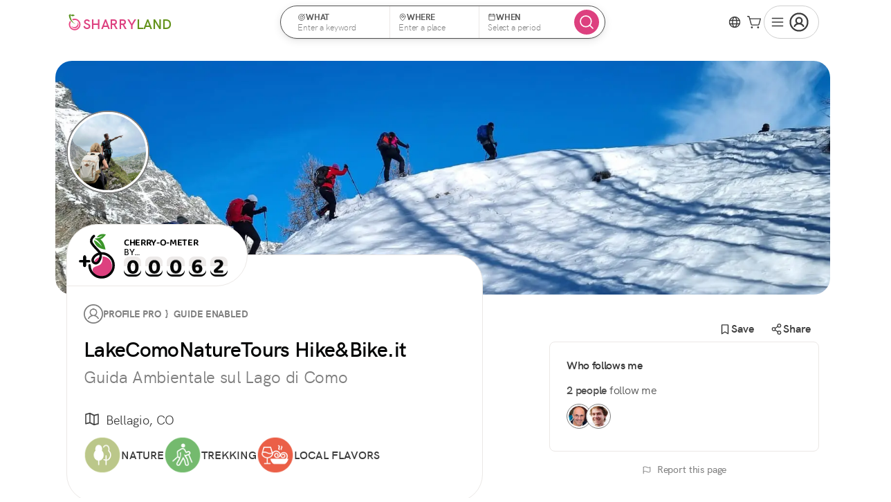

--- FILE ---
content_type: text/html; charset=utf-8
request_url: https://www.sharry.land/en/profile/lakecomonaturetours-hike-bike-it
body_size: 53922
content:
<!DOCTYPE html><html lang="en" class="shrink" data-critters-container><head>
    <meta charset="utf-8">
    <title>Profile | LakeComoNatureTours Hike&amp;Bike.it</title>
    <base href="/">
    <meta name="description" content="Guida Ambientale sul Lago di Como ">
    <meta name="viewport" content="width=device-width, initial-scale=1.0, maximum-scale=5.0, viewport-fit=cover">
    <!--    <meta
      property="al:ios:url"
      content="applinks:sharry.land" />
    <meta
      property="al:ios:app_store_id"
      content="1477462434" />
    <meta
      property="al:ios:app_name"
      content="SharryLand" />-->
    <meta property="al:android:url" content="applinks:sharry.land">
    <meta property="al:android:app_name" content="SharryLand">
    <meta property="al:android:package" content="sharry.land.app">
    <meta property="al:web:url" content="https://www.sharry.land">
    <meta property="og:title" content="LakeComoNatureTours Hike&amp;Bike.it">
    <meta property="og:url" content="https://www.sharry.land/en/profile/lakecomonaturetours-hike-bike-it">
    <meta property="og:type" content="website">
    <meta property="og:image" content="https://d3gd1yc37idnqe.cloudfront.net/user/lakecomonaturetours-hike-bike-it/cover.thumbnail.jpg">
    <meta property="og:image:url" content="https://d3gd1yc37idnqe.cloudfront.net/user/lakecomonaturetours-hike-bike-it/cover.thumbnail.jpg">
    <meta property="og:image:width" content="600">
    <meta property="og:image:height" content="600">
    <meta property="og:image:type" content="image/*">
    <meta property="og:description" content="Guida Ambientale sul Lago di Como ">
    <meta property="fb:app_id" content="221662871727700">
    <link rel="alternate" hreflang="it" href="https://www.sharry.land/it/profilo/lakecomonaturetours-hike-bike-it">
    <link rel="alternate" hreflang="en" href="https://www.sharry.land/en/profile/lakecomonaturetours-hike-bike-it">
    <link rel="alternate" hreflang="es" href="https://www.sharry.land/es/perfil/lakecomonaturetours-hike-bike-it">
    <link rel="alternate" hreflang="fr" href="https://www.sharry.land/fr/profil/lakecomonaturetours-hike-bike-it">
    <link rel="alternate" hreflang="de" href="https://www.sharry.land/de/profil/lakecomonaturetours-hike-bike-it">
    <link rel="alternate" hreflang="x-default" href="https://www.sharry.land/en/profile/lakecomonaturetours-hike-bike-it">
    <link rel="icon" href="https://media.sharry.land/app/images/favicon.webp">
    <link rel="preload" href="https://media.sharry.land/app/images/logo-sharry.svg" as="image">
    <link rel="preconnect" href="https://pro.ip-api.com">
    <link rel="preconnect" href="https://media.sharry.land">
  <style nonce="9f721e06-6de4-492e-ac83-dee2016f8e08">.profile sharry-report{display:block;text-align:center;width:100%;margin-top:1rem}.profile .card-carousel__title>p{font-size:1.25rem!important;color:#3b3b3b!important;font-weight:600!important;letter-spacing:-.45px!important}.profile .post-card{border:1px solid #ebe8e6}.profile .post-card:hover{box-shadow:2px 4px 10px #00000024;border-radius:16px}sharry-card-carousel{display:block}@media (max-width: 767px){sharry-card-carousel sharry-carousel .carousel__header,sharry-card-carousel sharry-carousel .carousel__scroll{padding:0 var(--content-padding)}}@media (max-width: 767px){sharry-card-carousel sharry-post-card{display:block;min-width:270px;max-width:270px}}*.medium{font-weight:500!important}*.semibold{font-weight:600!important}*.bold{font-weight:700!important}*.baloo{font-family:BalooBhai2,cursive;font-weight:700}h2,h3,h4{line-height:1.2}label,p,small,h5{line-height:1.4}li{line-height:1.25}h5,label,small,p,li{color:#515151}h2{color:#050606;font-size:2rem;font-weight:600;letter-spacing:-.32px}@media (max-width: 767px){h2{font-size:1.5rem;letter-spacing:-.45px}}h3{color:#3b3b3b;font-size:1.5rem;font-weight:600;letter-spacing:-.32px}@media (max-width: 767px){h3{font-size:1.25rem;letter-spacing:-.4px}}h4{color:#3b3b3b;font-size:1.25rem;font-weight:600;letter-spacing:-.32px}@media (max-width: 767px){h4{font-size:1.125rem;letter-spacing:-.35px}}h5{font-size:.75rem;font-weight:600;letter-spacing:-.32px;margin:0}button.sharry-simple.bigger{font-size:1.125rem;letter-spacing:-.35px}p,li{font-size:1rem;font-weight:400;letter-spacing:-.25px;margin:0}small{display:inline-block;font-size:.875rem;font-weight:400;letter-spacing:-.15px}a{color:#dd407f;cursor:pointer;font-weight:500;line-height:inherit;text-decoration:none}a:visited,a:active{color:#dd407f}a>*{pointer-events:none}strong{font-weight:600}ul{padding-left:2rem}*{margin:0;padding:0;box-sizing:border-box;-webkit-font-smoothing:antialiased;-moz-osx-font-smoothing:grayscale;-webkit-overflow-scrolling:touch;-webkit-tap-highlight-color:rgba(0,0,0,0);-webkit-touch-callout:none;font-family:HKGrotesk,sans-serif,"Segoe UI Emoji",Segoe UI Symbol,Segoe UI,"Apple Color Emoji",Twemoji Mozilla,"Noto Color Emoji",EmojiOne Color,"Android Emoji"}*:focus{outline:none}html{font-size:16px;-moz-text-size-adjust:none;-webkit-text-size-adjust:none;text-size-adjust:none;scroll-behavior:smooth;overflow-anchor:none;--header-height-no-sat: 64px;--header-height: calc(64px + env(safe-area-inset-top)) ;--sub-header-height: 52px;--content-padding: 16px;--sat: env(safe-area-inset-top);--sar: env(safe-area-inset-right);--sab: env(safe-area-inset-bottom);--sal: env(safe-area-inset-left);--avatar-pro-gold-border: #cda319;--avatar-pro-border: #7e7e7e;--avatar-std-border: #7e7e7e}@media all and (max-width: 767px){html{--header-height: calc(56px + env(safe-area-inset-top)) ;--header-height-no-sat: 56px}}@media (min-width: 375px){html{--content-padding: 16px}}@media (min-width: 744px){html{--content-padding: 40px}}@media (min-width: 1280px){html{--content-padding: 96px}}@media (min-width: 1556px){html{--content-padding: calc((100vw - 1364px)/2) }}html,body{text-rendering:optimizeSpeed;word-wrap:break-word}body{font-family:HKGrotesk,sans-serif,"Segoe UI Emoji",Segoe UI Symbol,Segoe UI,"Apple Color Emoji",Twemoji Mozilla,"Noto Color Emoji",EmojiOne Color,"Android Emoji";font-style:normal;margin:0;overflow-x:hidden;overflow-y:auto}.hidden{display:none!important}@media (min-width: 1024px){.is-mobile{display:none!important}}@media (max-width: 1023px){.is-not-mobile{display:none!important}}@media (min-width: 768px){.is-mobile-not-ipad{display:none!important}}.cursor-pointer{cursor:pointer;pointer-events:all}.divider{border-bottom:1px solid #ebe8e6;border-left:none;border-right:none;border-top:none}.router-wrapper>*:not(router-outlet){flex-grow:1;width:100%}.touchable{position:relative;cursor:pointer}.touchable:after{content:"";left:calc(50% - 22px);position:absolute;top:calc(50% - 22px);width:44px;min-width:44px;max-width:44px;height:44px;min-height:44px;max-height:44px}sharry-card-carousel{background-color:inherit}sharry-card-carousel *:not([class^=mat-],[class^=mdc-]){background-color:inherit}sharry-icon svg{stroke-width:18px}button{touch-action:manipulation}@-webkit-keyframes zoomIn{0%{opacity:0;-webkit-transform:scale3d(.3,.3,.3);transform:scale3d(.3,.3,.3)}50%{opacity:1}}@-webkit-keyframes slideInUp{0%{-webkit-transform:translate3d(0,100%,0);transform:translate3d(0,100%,0);visibility:visible}to{-webkit-transform:translateZ(0);transform:translateZ(0)}}@-webkit-keyframes fadeInDown{0%{opacity:0;transform:translate3d(0,-10%,0)}to{opacity:1;transform:translateZ(0)}}@font-face{font-family:HKGrotesk;src:url(/assets/fonts/hkgrotesk-black-webfont.woff2) format("woff2"),url(/assets/fonts/hkgrotesk-black-webfont.woff) format("woff");font-weight:900;font-style:normal;font-display:swap}@font-face{font-family:HKGrotesk;src:url(/assets/fonts/hkgrotesk-bold-webfont.woff2) format("woff2"),url(/assets/fonts/hkgrotesk-bold-webfont.woff) format("woff");font-weight:700;font-style:normal;font-display:swap}@font-face{font-family:HKGrotesk;src:url(/assets/fonts/hkgrotesk-bolditalic-webfont.woff2) format("woff2"),url(/assets/fonts/hkgrotesk-bolditalic-webfont.woff) format("woff");font-weight:700;font-style:italic;font-display:swap}@font-face{font-family:HKGrotesk;src:url(/assets/fonts/hkgrotesk-extrabold-webfont.woff2) format("woff2"),url(/assets/fonts/hkgrotesk-extrabold-webfont.woff) format("woff");font-weight:800;font-style:normal;font-display:swap}@font-face{font-family:HKGrotesk;src:url(/assets/fonts/hkgrotesk-italic-webfont.woff2) format("woff2"),url(/assets/fonts/hkgrotesk-italic-webfont.woff) format("woff");font-weight:400;font-style:italic;font-display:swap}@font-face{font-family:HKGrotesk;src:url(/assets/fonts/hkgrotesk-light-webfont.woff2) format("woff2"),url(/assets/fonts/hkgrotesk-light-webfont.woff) format("woff");font-weight:300;font-style:normal;font-display:swap}@font-face{font-family:HKGrotesk;src:url(/assets/fonts/hkgrotesk-lightitalic-webfont.woff2) format("woff2"),url(/assets/fonts/hkgrotesk-lightitalic-webfont.woff) format("woff");font-weight:300;font-style:italic;font-display:swap}@font-face{font-family:HKGrotesk;src:url(/assets/fonts/hkgrotesk-medium-webfont.woff2) format("woff2"),url(/assets/fonts/hkgrotesk-medium-webfont.woff) format("woff");font-weight:500;font-style:normal;font-display:swap}@font-face{font-family:HKGrotesk;src:url(/assets/fonts/hkgrotesk-mediumitalic-webfont.woff2) format("woff2"),url(/assets/fonts/hkgrotesk-mediumitalic-webfont.woff) format("woff");font-weight:500;font-style:italic;font-display:swap}@font-face{font-family:HKGrotesk;src:url(/assets/fonts/hkgrotesk-regular-webfont.woff2) format("woff2"),url(/assets/fonts/hkgrotesk-regular-webfont.woff) format("woff");font-weight:400;font-style:normal;font-display:swap}@font-face{font-family:HKGrotesk;src:url(/assets/fonts/hkgrotesk-semibold-webfont.woff2) format("woff2"),url(/assets/fonts/hkgrotesk-semibold-webfont.woff) format("woff");font-weight:600;font-style:normal;font-display:swap}@font-face{font-family:HKGrotesk;src:url(/assets/fonts/hkgrotesk-semibolditalic-webfont.woff2) format("woff2"),url(/assets/fonts/hkgrotesk-semibolditalic-webfont.woff) format("woff");font-weight:600;font-style:italic;font-display:swap}@font-face{font-family:BalooBhai2;src:url(/assets/fonts/baloo-bhai2-regular.ttf) format("truetype");font-weight:400;font-style:normal;font-display:swap}@font-face{font-family:BalooBhai2;src:url(/assets/fonts/baloo-bhai2-medium.ttf) format("truetype");font-weight:500;font-style:normal;font-display:swap}@font-face{font-family:BalooBhai2;src:url(/assets/fonts/baloo-bhai2-semibold.ttf) format("truetype");font-weight:600;font-style:normal;font-display:swap}@font-face{font-family:BalooBhai2;src:url(/assets/fonts/baloo-bhai2-bold.ttf) format("truetype");font-weight:700;font-style:normal;font-display:swap}@font-face{font-family:BalooBhai2;src:url(/assets/fonts/baloo-bhai2-extrabold.ttf) format("truetype");font-weight:800;font-style:normal;font-display:swap}button.mat-mdc-unelevated-button,button.mat-mdc-outlined-button{align-items:center;display:inline-flex;font-weight:600;justify-content:center;line-height:1}button.mat-mdc-outlined-button.sharry-medium{border-radius:8px;font-size:1rem!important;height:36px!important;padding:6px 12px!important}button.mat-mdc-unelevated-button.sharry-big{border-radius:10px;font-size:1.125rem!important;height:44px!important;padding:8px 16px!important}button.mat-mdc-unelevated-button.rounded,button.mat-mdc-outlined-button.rounded{border-radius:24px}button.mat-mdc-outlined-button sharry-icon{display:flex;align-items:center;justify-content:center}button.mat-mdc-outlined-button sharry-icon svg{width:calc(1em + 2px);min-width:calc(1em + 2px);max-width:calc(1em + 2px);height:calc(1em + 2px);min-height:calc(1em + 2px);max-height:calc(1em + 2px)}@media (max-width: 767px){button.mat-mdc-unelevated-button,button.mat-mdc-outlined-button{min-width:2.25rem;padding:0 .25rem}}button.mat-mdc-outlined-button{background-color:#fff}button.mat-mdc-outlined-button:not([disabled]).mat-secondary{border:1px solid #7e7e7e;color:#3b3b3b}button.mat-mdc-outlined-button:not([disabled]).mat-secondary:hover{background-color:#fcfaff!important}button.mat-mdc-outlined-button:not([disabled]).no-border{border:none!important}button.mat-mdc-unelevated-button:not([disabled]).mat-rainbow{color:#fff;background-image:linear-gradient(180deg,#623aa2,#dd407f)!important}button.mat-mdc-icon-button,a.mat-mdc-icon-button{display:inline-flex;align-items:center;justify-content:center;padding:0!important}button.mat-mdc-icon-button.mat-mdc-button-base,a.mat-mdc-icon-button.mat-mdc-button-base{--mdc-icon-button-state-layer-size: 36px}button.mat-mdc-icon-button.sharry-inverted:not([disabled]).mat-primary{background-color:#dd407f;color:#fff}button.mat-mdc-icon-button.sharry-inverted:not([disabled]).mat-primary:hover{background-color:#c7236a}button.mat-mdc-icon-button:not([disabled]).mat-primary{color:#dd407f;border-color:#dd407f!important;border-radius:50%}button.mat-mdc-icon-button:not([disabled]).mat-primary:hover{background-color:#fdf2fb}button.mat-mdc-icon-button:not([disabled]).mat-secondary,a.mat-mdc-icon-button:not([disabled]).mat-secondary{color:#3b3b3b;border-color:#3b3b3b!important;border-radius:50%}button.mat-mdc-icon-button:not([disabled]).mat-secondary:hover,a.mat-mdc-icon-button:not([disabled]).mat-secondary:hover{background-color:#fcfaff}a.mat-mdc-icon-button .mdc-button__label{display:flex;align-items:center;justify-content:center}button.mat-mdc-icon-button sharry-icon,a.mat-mdc-icon-button sharry-icon{display:flex;align-items:center;justify-content:center;width:calc(1em + 4px);min-width:calc(1em + 4px);max-width:calc(1em + 4px);height:calc(1em + 4px);min-height:calc(1em + 4px);max-height:calc(1em + 4px)}button.mat-mdc-icon-button sharry-icon svg,a.mat-mdc-icon-button sharry-icon svg{width:calc(1em + 4px);min-width:calc(1em + 4px);max-width:calc(1em + 4px);height:calc(1em + 4px);min-height:calc(1em + 4px);max-height:calc(1em + 4px)}button.mat-mdc-icon-button.sharry-xs{height:24px!important;width:24px!important}button.mat-mdc-icon-button.sharry-xs sharry-icon>svg{width:18px;min-width:18px;max-width:18px;height:18px;min-height:18px;max-height:18px}button.mat-mdc-icon-button.sharry-small,a.mat-mdc-icon-button.sharry-small{height:28px!important;width:28px!important}button.mat-mdc-icon-button.sharry-small sharry-icon>svg,a.mat-mdc-icon-button.sharry-small sharry-icon>svg{width:20px;min-width:20px;max-width:20px;height:20px;min-height:20px;max-height:20px}button.mat-mdc-icon-button.sharry-medium{height:36px!important;width:36px!important}button.mat-mdc-icon-button.sharry-medium sharry-icon>svg{width:24px;min-width:24px;max-width:24px;height:24px;min-height:24px;max-height:24px}button.mat-mdc-icon-button .mat-mdc-button-touch-target,a.mat-mdc-icon-button .mat-mdc-button-touch-target{width:44px;min-width:44px;max-width:44px;height:44px;min-height:44px;max-height:44px}button>*{display:inline-flex;align-items:center;gap:.25rem}button.mat-mdc-mini-fab:not([disabled]){box-shadow:0 2px 4px -1px #0003,0 0 2px #00000024,0 1px 8px #0000001f!important}button.sharry-simple{border:none;outline:none;background:none;color:#dd407f;cursor:pointer;font-weight:500;line-height:inherit;text-decoration:none;font-family:HKGrotesk,sans-serif}button.sharry-simple:visited,button.sharry-simple:active{color:#dd407f}.mat-mdc-input-element:disabled{color:unset}.cdk-visually-hidden{border:0;clip:rect(0 0 0 0);height:1px;margin:-1px;overflow:hidden;padding:0;position:absolute;width:1px;white-space:nowrap;outline:0;-webkit-appearance:none;-moz-appearance:none;left:0}.mat-mdc-focus-indicator{position:relative}.mat-mdc-focus-indicator:before{inset:0;position:absolute;box-sizing:border-box;pointer-events:none;display:var(--mat-mdc-focus-indicator-display, none);border:var(--mat-mdc-focus-indicator-border-width, 3px) var(--mat-mdc-focus-indicator-border-style, solid) var(--mat-mdc-focus-indicator-border-color, transparent);border-radius:var(--mat-mdc-focus-indicator-border-radius, 4px)}.mat-mdc-focus-indicator:focus:before{content:""}html{--mat-ripple-color: rgba(0, 0, 0, .1)}html{--mat-option-selected-state-label-text-color: #dd407f;--mat-option-label-text-color: rgba(0, 0, 0, .87);--mat-option-hover-state-layer-color: rgba(0, 0, 0, .04);--mat-option-focus-state-layer-color: rgba(0, 0, 0, .04);--mat-option-selected-state-layer-color: rgba(0, 0, 0, .04)}.mat-accent{--mat-option-selected-state-label-text-color: #7bb026;--mat-option-label-text-color: rgba(0, 0, 0, .87);--mat-option-hover-state-layer-color: rgba(0, 0, 0, .04);--mat-option-focus-state-layer-color: rgba(0, 0, 0, .04);--mat-option-selected-state-layer-color: rgba(0, 0, 0, .04)}html{--mat-optgroup-label-text-color: rgba(0, 0, 0, .87)}.mat-primary{--mat-full-pseudo-checkbox-selected-icon-color: #dd407f;--mat-full-pseudo-checkbox-selected-checkmark-color: #fafafa;--mat-full-pseudo-checkbox-unselected-icon-color: rgba(0, 0, 0, .54);--mat-full-pseudo-checkbox-disabled-selected-checkmark-color: #fafafa;--mat-full-pseudo-checkbox-disabled-unselected-icon-color: #b0b0b0;--mat-full-pseudo-checkbox-disabled-selected-icon-color: #b0b0b0;--mat-minimal-pseudo-checkbox-selected-checkmark-color: #dd407f;--mat-minimal-pseudo-checkbox-disabled-selected-checkmark-color: #b0b0b0}html,.mat-accent{--mat-full-pseudo-checkbox-selected-icon-color: #7bb026;--mat-full-pseudo-checkbox-selected-checkmark-color: #fafafa;--mat-full-pseudo-checkbox-unselected-icon-color: rgba(0, 0, 0, .54);--mat-full-pseudo-checkbox-disabled-selected-checkmark-color: #fafafa;--mat-full-pseudo-checkbox-disabled-unselected-icon-color: #b0b0b0;--mat-full-pseudo-checkbox-disabled-selected-icon-color: #b0b0b0;--mat-minimal-pseudo-checkbox-selected-checkmark-color: #7bb026;--mat-minimal-pseudo-checkbox-disabled-selected-checkmark-color: #b0b0b0}html{--mat-app-background-color: #fafafa;--mat-app-text-color: rgba(0, 0, 0, .87)}html{--mat-option-label-text-font: HKGrotesk;--mat-option-label-text-line-height: 24px;--mat-option-label-text-size: 16px;--mat-option-label-text-tracking: .03125em;--mat-option-label-text-weight: 400}html{--mat-optgroup-label-text-font: HKGrotesk;--mat-optgroup-label-text-line-height: 24px;--mat-optgroup-label-text-size: 16px;--mat-optgroup-label-text-tracking: .03125em;--mat-optgroup-label-text-weight: 400}html{--mdc-elevated-card-container-shape: 4px;--mdc-outlined-card-container-shape: 4px;--mdc-outlined-card-outline-width: 1px}html{--mdc-elevated-card-container-color: white;--mdc-elevated-card-container-elevation: 0px 2px 1px -1px rgba(0, 0, 0, .2), 0px 1px 1px 0px rgba(0, 0, 0, .14), 0px 1px 3px 0px rgba(0, 0, 0, .12);--mdc-outlined-card-container-color: white;--mdc-outlined-card-outline-color: rgba(0, 0, 0, .12);--mdc-outlined-card-container-elevation: 0px 0px 0px 0px rgba(0, 0, 0, .2), 0px 0px 0px 0px rgba(0, 0, 0, .14), 0px 0px 0px 0px rgba(0, 0, 0, .12);--mat-card-subtitle-text-color: rgba(0, 0, 0, .54)}html{--mat-card-title-text-font: HKGrotesk;--mat-card-title-text-line-height: 32px;--mat-card-title-text-size: 20px;--mat-card-title-text-tracking: .0125em;--mat-card-title-text-weight: 500;--mat-card-subtitle-text-font: HKGrotesk;--mat-card-subtitle-text-line-height: 22px;--mat-card-subtitle-text-size: 14px;--mat-card-subtitle-text-tracking: .0071428571em;--mat-card-subtitle-text-weight: 500}html{--mdc-linear-progress-active-indicator-height: 4px;--mdc-linear-progress-track-height: 4px;--mdc-linear-progress-track-shape: 0}html{--mdc-plain-tooltip-container-shape: 4px;--mdc-plain-tooltip-supporting-text-line-height: 16px}html{--mdc-plain-tooltip-container-color: #616161;--mdc-plain-tooltip-supporting-text-color: #fff}html{--mdc-plain-tooltip-supporting-text-font: HKGrotesk;--mdc-plain-tooltip-supporting-text-size: 12px;--mdc-plain-tooltip-supporting-text-weight: 400;--mdc-plain-tooltip-supporting-text-tracking: .0333333333em}html{--mdc-filled-text-field-active-indicator-height: 1px;--mdc-filled-text-field-focus-active-indicator-height: 2px;--mdc-filled-text-field-container-shape: 4px;--mdc-outlined-text-field-outline-width: 1px;--mdc-outlined-text-field-focus-outline-width: 2px;--mdc-outlined-text-field-container-shape: 4px}html{--mdc-filled-text-field-caret-color: #dd407f;--mdc-filled-text-field-focus-active-indicator-color: #dd407f;--mdc-filled-text-field-focus-label-text-color: rgba(221, 64, 127, .87);--mdc-filled-text-field-container-color: whitesmoke;--mdc-filled-text-field-disabled-container-color: #fafafa;--mdc-filled-text-field-label-text-color: rgba(0, 0, 0, .6);--mdc-filled-text-field-hover-label-text-color: rgba(0, 0, 0, .6);--mdc-filled-text-field-disabled-label-text-color: rgba(0, 0, 0, .38);--mdc-filled-text-field-input-text-color: rgba(0, 0, 0, .87);--mdc-filled-text-field-disabled-input-text-color: rgba(0, 0, 0, .38);--mdc-filled-text-field-input-text-placeholder-color: rgba(0, 0, 0, .6);--mdc-filled-text-field-error-hover-label-text-color: #e12d39;--mdc-filled-text-field-error-focus-label-text-color: #e12d39;--mdc-filled-text-field-error-label-text-color: #e12d39;--mdc-filled-text-field-error-caret-color: #e12d39;--mdc-filled-text-field-active-indicator-color: rgba(0, 0, 0, .42);--mdc-filled-text-field-disabled-active-indicator-color: rgba(0, 0, 0, .06);--mdc-filled-text-field-hover-active-indicator-color: rgba(0, 0, 0, .87);--mdc-filled-text-field-error-active-indicator-color: #e12d39;--mdc-filled-text-field-error-focus-active-indicator-color: #e12d39;--mdc-filled-text-field-error-hover-active-indicator-color: #e12d39;--mdc-outlined-text-field-caret-color: #dd407f;--mdc-outlined-text-field-focus-outline-color: #dd407f;--mdc-outlined-text-field-focus-label-text-color: rgba(221, 64, 127, .87);--mdc-outlined-text-field-label-text-color: rgba(0, 0, 0, .6);--mdc-outlined-text-field-hover-label-text-color: rgba(0, 0, 0, .6);--mdc-outlined-text-field-disabled-label-text-color: rgba(0, 0, 0, .38);--mdc-outlined-text-field-input-text-color: rgba(0, 0, 0, .87);--mdc-outlined-text-field-disabled-input-text-color: rgba(0, 0, 0, .38);--mdc-outlined-text-field-input-text-placeholder-color: rgba(0, 0, 0, .6);--mdc-outlined-text-field-error-caret-color: #e12d39;--mdc-outlined-text-field-error-focus-label-text-color: #e12d39;--mdc-outlined-text-field-error-label-text-color: #e12d39;--mdc-outlined-text-field-error-hover-label-text-color: #e12d39;--mdc-outlined-text-field-outline-color: rgba(0, 0, 0, .38);--mdc-outlined-text-field-disabled-outline-color: rgba(0, 0, 0, .06);--mdc-outlined-text-field-hover-outline-color: rgba(0, 0, 0, .87);--mdc-outlined-text-field-error-focus-outline-color: #e12d39;--mdc-outlined-text-field-error-hover-outline-color: #e12d39;--mdc-outlined-text-field-error-outline-color: #e12d39;--mat-form-field-focus-select-arrow-color: rgba(221, 64, 127, .87);--mat-form-field-disabled-input-text-placeholder-color: rgba(0, 0, 0, .38);--mat-form-field-state-layer-color: rgba(0, 0, 0, .87);--mat-form-field-error-text-color: #e12d39;--mat-form-field-select-option-text-color: inherit;--mat-form-field-select-disabled-option-text-color: GrayText;--mat-form-field-leading-icon-color: unset;--mat-form-field-disabled-leading-icon-color: unset;--mat-form-field-trailing-icon-color: unset;--mat-form-field-disabled-trailing-icon-color: unset;--mat-form-field-error-focus-trailing-icon-color: unset;--mat-form-field-error-hover-trailing-icon-color: unset;--mat-form-field-error-trailing-icon-color: unset;--mat-form-field-enabled-select-arrow-color: rgba(0, 0, 0, .54);--mat-form-field-disabled-select-arrow-color: rgba(0, 0, 0, .38);--mat-form-field-hover-state-layer-opacity: .04;--mat-form-field-focus-state-layer-opacity: .08}html{--mat-form-field-container-height: 56px;--mat-form-field-filled-label-display: block;--mat-form-field-container-vertical-padding: 16px;--mat-form-field-filled-with-label-container-padding-top: 24px;--mat-form-field-filled-with-label-container-padding-bottom: 8px}html{--mdc-filled-text-field-label-text-font: HKGrotesk;--mdc-filled-text-field-label-text-size: 16px;--mdc-filled-text-field-label-text-tracking: .03125em;--mdc-filled-text-field-label-text-weight: 400;--mdc-outlined-text-field-label-text-font: HKGrotesk;--mdc-outlined-text-field-label-text-size: 16px;--mdc-outlined-text-field-label-text-tracking: .03125em;--mdc-outlined-text-field-label-text-weight: 400;--mat-form-field-container-text-font: HKGrotesk;--mat-form-field-container-text-line-height: 24px;--mat-form-field-container-text-size: 16px;--mat-form-field-container-text-tracking: .03125em;--mat-form-field-container-text-weight: 400;--mat-form-field-outlined-label-text-populated-size: 16px;--mat-form-field-subscript-text-font: HKGrotesk;--mat-form-field-subscript-text-line-height: 20px;--mat-form-field-subscript-text-size: 12px;--mat-form-field-subscript-text-tracking: .0333333333em;--mat-form-field-subscript-text-weight: 400}html{--mat-select-panel-background-color: white;--mat-select-enabled-trigger-text-color: rgba(0, 0, 0, .87);--mat-select-disabled-trigger-text-color: rgba(0, 0, 0, .38);--mat-select-placeholder-text-color: rgba(0, 0, 0, .6);--mat-select-enabled-arrow-color: rgba(0, 0, 0, .54);--mat-select-disabled-arrow-color: rgba(0, 0, 0, .38);--mat-select-focused-arrow-color: rgba(221, 64, 127, .87);--mat-select-invalid-arrow-color: rgba(225, 45, 57, .87)}html{--mat-select-trigger-text-font: HKGrotesk;--mat-select-trigger-text-line-height: 24px;--mat-select-trigger-text-size: 16px;--mat-select-trigger-text-tracking: .03125em;--mat-select-trigger-text-weight: 400}html{--mat-autocomplete-background-color: white}html{--mdc-dialog-container-elevation-shadow: 0px 11px 15px -7px rgba(0, 0, 0, .2), 0px 24px 38px 3px rgba(0, 0, 0, .14), 0px 9px 46px 8px rgba(0, 0, 0, .12);--mdc-dialog-container-shadow-color: #000;--mdc-dialog-container-shape: 4px}html{--mdc-dialog-container-color: white;--mdc-dialog-subhead-color: rgba(0, 0, 0, .87);--mdc-dialog-supporting-text-color: rgba(0, 0, 0, .6)}html{--mdc-dialog-subhead-font: HKGrotesk;--mdc-dialog-subhead-line-height: 32px;--mdc-dialog-subhead-size: 20px;--mdc-dialog-subhead-weight: 500;--mdc-dialog-subhead-tracking: .0125em;--mdc-dialog-supporting-text-font: HKGrotesk;--mdc-dialog-supporting-text-line-height: 24px;--mdc-dialog-supporting-text-size: 16px;--mdc-dialog-supporting-text-weight: 400;--mdc-dialog-supporting-text-tracking: .03125em}html{--mdc-switch-disabled-handle-opacity: .38;--mdc-switch-disabled-selected-icon-opacity: .38;--mdc-switch-disabled-track-opacity: .12;--mdc-switch-disabled-unselected-icon-opacity: .38;--mdc-switch-handle-height: 20px;--mdc-switch-handle-shape: 10px;--mdc-switch-handle-width: 20px;--mdc-switch-selected-icon-size: 18px;--mdc-switch-track-height: 14px;--mdc-switch-track-shape: 7px;--mdc-switch-track-width: 36px;--mdc-switch-unselected-icon-size: 18px;--mdc-switch-selected-focus-state-layer-opacity: .12;--mdc-switch-selected-hover-state-layer-opacity: .04;--mdc-switch-selected-pressed-state-layer-opacity: .1;--mdc-switch-unselected-focus-state-layer-opacity: .12;--mdc-switch-unselected-hover-state-layer-opacity: .04;--mdc-switch-unselected-pressed-state-layer-opacity: .1}html{--mdc-switch-selected-focus-state-layer-color: #a9196a;--mdc-switch-selected-handle-color: #a9196a;--mdc-switch-selected-hover-state-layer-color: #a9196a;--mdc-switch-selected-pressed-state-layer-color: #a9196a;--mdc-switch-selected-focus-handle-color: #330a1f;--mdc-switch-selected-hover-handle-color: #330a1f;--mdc-switch-selected-pressed-handle-color: #330a1f;--mdc-switch-selected-focus-track-color: #de6897;--mdc-switch-selected-hover-track-color: #de6897;--mdc-switch-selected-pressed-track-color: #de6897;--mdc-switch-selected-track-color: #de6897;--mdc-switch-disabled-selected-handle-color: #424242;--mdc-switch-disabled-selected-icon-color: #fff;--mdc-switch-disabled-selected-track-color: #424242;--mdc-switch-disabled-unselected-handle-color: #424242;--mdc-switch-disabled-unselected-icon-color: #fff;--mdc-switch-disabled-unselected-track-color: #424242;--mdc-switch-handle-surface-color: var(--mdc-theme-surface, #fff);--mdc-switch-handle-elevation-shadow: 0px 2px 1px -1px rgba(0, 0, 0, .2), 0px 1px 1px 0px rgba(0, 0, 0, .14), 0px 1px 3px 0px rgba(0, 0, 0, .12);--mdc-switch-handle-shadow-color: black;--mdc-switch-disabled-handle-elevation-shadow: 0px 0px 0px 0px rgba(0, 0, 0, .2), 0px 0px 0px 0px rgba(0, 0, 0, .14), 0px 0px 0px 0px rgba(0, 0, 0, .12);--mdc-switch-selected-icon-color: #fff;--mdc-switch-unselected-focus-handle-color: #212121;--mdc-switch-unselected-focus-state-layer-color: #424242;--mdc-switch-unselected-focus-track-color: #e0e0e0;--mdc-switch-unselected-handle-color: #616161;--mdc-switch-unselected-hover-handle-color: #212121;--mdc-switch-unselected-hover-state-layer-color: #424242;--mdc-switch-unselected-hover-track-color: #e0e0e0;--mdc-switch-unselected-icon-color: #fff;--mdc-switch-unselected-pressed-handle-color: #212121;--mdc-switch-unselected-pressed-state-layer-color: #424242;--mdc-switch-unselected-pressed-track-color: #e0e0e0;--mdc-switch-unselected-track-color: #e0e0e0;--mdc-switch-disabled-label-text-color: rgba(0, 0, 0, .38)}html{--mdc-switch-state-layer-size: 40px}html{--mdc-radio-disabled-selected-icon-opacity: .38;--mdc-radio-disabled-unselected-icon-opacity: .38;--mdc-radio-state-layer-size: 40px}html{--mdc-radio-state-layer-size: 40px}html{--mat-slider-value-indicator-width: auto;--mat-slider-value-indicator-height: 32px;--mat-slider-value-indicator-caret-display: block;--mat-slider-value-indicator-border-radius: 4px;--mat-slider-value-indicator-padding: 0 12px;--mat-slider-value-indicator-text-transform: none;--mat-slider-value-indicator-container-transform: translateX(-50%);--mdc-slider-active-track-height: 6px;--mdc-slider-active-track-shape: 9999px;--mdc-slider-handle-height: 20px;--mdc-slider-handle-shape: 50%;--mdc-slider-handle-width: 20px;--mdc-slider-inactive-track-height: 4px;--mdc-slider-inactive-track-shape: 9999px;--mdc-slider-with-overlap-handle-outline-width: 1px;--mdc-slider-with-tick-marks-active-container-opacity: .6;--mdc-slider-with-tick-marks-container-shape: 50%;--mdc-slider-with-tick-marks-container-size: 2px;--mdc-slider-with-tick-marks-inactive-container-opacity: .6}html{--mdc-slider-handle-color: #dd407f;--mdc-slider-focus-handle-color: #dd407f;--mdc-slider-hover-handle-color: #dd407f;--mdc-slider-active-track-color: #dd407f;--mdc-slider-inactive-track-color: #dd407f;--mdc-slider-with-tick-marks-inactive-container-color: #dd407f;--mdc-slider-with-tick-marks-active-container-color: white;--mdc-slider-disabled-active-track-color: #000;--mdc-slider-disabled-handle-color: #000;--mdc-slider-disabled-inactive-track-color: #000;--mdc-slider-label-container-color: #000;--mdc-slider-label-label-text-color: #fff;--mdc-slider-with-overlap-handle-outline-color: #fff;--mdc-slider-with-tick-marks-disabled-container-color: #000;--mdc-slider-handle-elevation: 0px 2px 1px -1px rgba(0, 0, 0, .2), 0px 1px 1px 0px rgba(0, 0, 0, .14), 0px 1px 3px 0px rgba(0, 0, 0, .12);--mat-slider-ripple-color: #dd407f;--mat-slider-hover-state-layer-color: rgba(221, 64, 127, .05);--mat-slider-focus-state-layer-color: rgba(221, 64, 127, .2);--mat-slider-value-indicator-opacity: .6}html .mat-accent{--mat-slider-ripple-color: #7bb026;--mat-slider-hover-state-layer-color: rgba(123, 176, 38, .05);--mat-slider-focus-state-layer-color: rgba(123, 176, 38, .2);--mdc-slider-handle-color: #7bb026;--mdc-slider-focus-handle-color: #7bb026;--mdc-slider-hover-handle-color: #7bb026;--mdc-slider-active-track-color: #7bb026;--mdc-slider-inactive-track-color: #7bb026;--mdc-slider-with-tick-marks-inactive-container-color: #7bb026;--mdc-slider-with-tick-marks-active-container-color: #3b3b3b}html{--mdc-slider-label-label-text-font: HKGrotesk;--mdc-slider-label-label-text-size: 14px;--mdc-slider-label-label-text-line-height: 22px;--mdc-slider-label-label-text-tracking: .0071428571em;--mdc-slider-label-label-text-weight: 500}html{--mat-menu-container-shape: 4px}html{--mat-menu-item-label-text-color: rgba(0, 0, 0, .87);--mat-menu-item-icon-color: rgba(0, 0, 0, .87);--mat-menu-item-hover-state-layer-color: rgba(0, 0, 0, .04);--mat-menu-item-focus-state-layer-color: rgba(0, 0, 0, .04);--mat-menu-container-color: white}html{--mat-menu-item-label-text-font: HKGrotesk;--mat-menu-item-label-text-size: 16px;--mat-menu-item-label-text-tracking: .03125em;--mat-menu-item-label-text-line-height: 24px;--mat-menu-item-label-text-weight: 400}html{--mdc-list-list-item-container-shape: 0;--mdc-list-list-item-leading-avatar-shape: 50%;--mdc-list-list-item-container-color: transparent;--mdc-list-list-item-selected-container-color: transparent;--mdc-list-list-item-leading-avatar-color: transparent;--mdc-list-list-item-leading-icon-size: 24px;--mdc-list-list-item-leading-avatar-size: 40px;--mdc-list-list-item-trailing-icon-size: 24px;--mdc-list-list-item-disabled-state-layer-color: transparent;--mdc-list-list-item-disabled-state-layer-opacity: 0;--mdc-list-list-item-disabled-label-text-opacity: .38;--mdc-list-list-item-disabled-leading-icon-opacity: .38;--mdc-list-list-item-disabled-trailing-icon-opacity: .38}html{--mdc-list-list-item-label-text-color: rgba(0, 0, 0, .87);--mdc-list-list-item-supporting-text-color: rgba(0, 0, 0, .54);--mdc-list-list-item-leading-icon-color: rgba(0, 0, 0, .38);--mdc-list-list-item-trailing-supporting-text-color: rgba(0, 0, 0, .38);--mdc-list-list-item-trailing-icon-color: rgba(0, 0, 0, .38);--mdc-list-list-item-selected-trailing-icon-color: rgba(0, 0, 0, .38);--mdc-list-list-item-disabled-label-text-color: black;--mdc-list-list-item-disabled-leading-icon-color: black;--mdc-list-list-item-disabled-trailing-icon-color: black;--mdc-list-list-item-hover-label-text-color: rgba(0, 0, 0, .87);--mdc-list-list-item-hover-leading-icon-color: rgba(0, 0, 0, .38);--mdc-list-list-item-hover-trailing-icon-color: rgba(0, 0, 0, .38);--mdc-list-list-item-focus-label-text-color: rgba(0, 0, 0, .87);--mdc-list-list-item-hover-state-layer-color: black;--mdc-list-list-item-hover-state-layer-opacity: .04;--mdc-list-list-item-focus-state-layer-color: black;--mdc-list-list-item-focus-state-layer-opacity: .12}html{--mdc-list-list-item-one-line-container-height: 48px;--mdc-list-list-item-two-line-container-height: 64px;--mdc-list-list-item-three-line-container-height: 88px}html{--mdc-list-list-item-label-text-font: HKGrotesk;--mdc-list-list-item-label-text-line-height: 24px;--mdc-list-list-item-label-text-size: 16px;--mdc-list-list-item-label-text-tracking: .03125em;--mdc-list-list-item-label-text-weight: 400;--mdc-list-list-item-supporting-text-font: HKGrotesk;--mdc-list-list-item-supporting-text-line-height: 20px;--mdc-list-list-item-supporting-text-size: 14px;--mdc-list-list-item-supporting-text-tracking: .0178571429em;--mdc-list-list-item-supporting-text-weight: 400;--mdc-list-list-item-trailing-supporting-text-font: HKGrotesk;--mdc-list-list-item-trailing-supporting-text-line-height: 20px;--mdc-list-list-item-trailing-supporting-text-size: 12px;--mdc-list-list-item-trailing-supporting-text-tracking: .0333333333em;--mdc-list-list-item-trailing-supporting-text-weight: 400}html{--mat-paginator-container-text-color: rgba(0, 0, 0, .87);--mat-paginator-container-background-color: white;--mat-paginator-enabled-icon-color: rgba(0, 0, 0, .54);--mat-paginator-disabled-icon-color: rgba(0, 0, 0, .12)}html{--mat-paginator-container-size: 56px}html{--mat-paginator-container-text-font: HKGrotesk;--mat-paginator-container-text-line-height: 20px;--mat-paginator-container-text-size: 12px;--mat-paginator-container-text-tracking: .0333333333em;--mat-paginator-container-text-weight: 400;--mat-paginator-select-trigger-text-size: 12px}html{--mdc-tab-indicator-active-indicator-height: 2px;--mdc-tab-indicator-active-indicator-shape: 0;--mdc-secondary-navigation-tab-container-height: 48px;--mat-tab-header-divider-color: transparent;--mat-tab-header-divider-height: 0}html{--mdc-checkbox-disabled-selected-checkmark-color: #fff;--mdc-checkbox-selected-focus-state-layer-opacity: .16;--mdc-checkbox-selected-hover-state-layer-opacity: .04;--mdc-checkbox-selected-pressed-state-layer-opacity: .16;--mdc-checkbox-unselected-focus-state-layer-opacity: .16;--mdc-checkbox-unselected-hover-state-layer-opacity: .04;--mdc-checkbox-unselected-pressed-state-layer-opacity: .16}html{--mdc-checkbox-disabled-selected-icon-color: rgba(0, 0, 0, .38);--mdc-checkbox-disabled-unselected-icon-color: rgba(0, 0, 0, .38);--mdc-checkbox-selected-checkmark-color: #000;--mdc-checkbox-selected-focus-icon-color: #7bb026;--mdc-checkbox-selected-hover-icon-color: #7bb026;--mdc-checkbox-selected-icon-color: #7bb026;--mdc-checkbox-selected-pressed-icon-color: #7bb026;--mdc-checkbox-unselected-focus-icon-color: #212121;--mdc-checkbox-unselected-hover-icon-color: #212121;--mdc-checkbox-unselected-icon-color: rgba(0, 0, 0, .54);--mdc-checkbox-unselected-pressed-icon-color: rgba(0, 0, 0, .54);--mdc-checkbox-selected-focus-state-layer-color: #7bb026;--mdc-checkbox-selected-hover-state-layer-color: #7bb026;--mdc-checkbox-selected-pressed-state-layer-color: #7bb026;--mdc-checkbox-unselected-focus-state-layer-color: black;--mdc-checkbox-unselected-hover-state-layer-color: black;--mdc-checkbox-unselected-pressed-state-layer-color: black}html{--mdc-checkbox-state-layer-size: 40px}html{--mdc-text-button-container-shape: 4px;--mdc-text-button-keep-touch-target: false;--mdc-filled-button-container-shape: 4px;--mdc-filled-button-keep-touch-target: false;--mdc-protected-button-container-shape: 4px;--mdc-protected-button-keep-touch-target: false;--mdc-outlined-button-keep-touch-target: false;--mdc-outlined-button-outline-width: 1px;--mdc-outlined-button-container-shape: 4px}html{--mdc-text-button-label-text-color: #000;--mdc-text-button-disabled-label-text-color: rgba(0, 0, 0, .38);--mat-text-button-state-layer-color: #000;--mat-text-button-disabled-state-layer-color: #000;--mat-text-button-ripple-color: rgba(0, 0, 0, .1);--mat-text-button-hover-state-layer-opacity: .04;--mat-text-button-focus-state-layer-opacity: .12;--mat-text-button-pressed-state-layer-opacity: .12;--mdc-filled-button-container-color: white;--mdc-filled-button-label-text-color: #000;--mdc-filled-button-disabled-container-color: rgba(0, 0, 0, .12);--mdc-filled-button-disabled-label-text-color: rgba(0, 0, 0, .38);--mat-filled-button-state-layer-color: #000;--mat-filled-button-disabled-state-layer-color: #000;--mat-filled-button-ripple-color: rgba(0, 0, 0, .1);--mat-filled-button-hover-state-layer-opacity: .04;--mat-filled-button-focus-state-layer-opacity: .12;--mat-filled-button-pressed-state-layer-opacity: .12;--mdc-protected-button-container-color: white;--mdc-protected-button-label-text-color: #000;--mdc-protected-button-disabled-container-color: rgba(0, 0, 0, .12);--mdc-protected-button-disabled-label-text-color: rgba(0, 0, 0, .38);--mdc-protected-button-container-elevation-shadow: 0px 3px 1px -2px rgba(0, 0, 0, .2), 0px 2px 2px 0px rgba(0, 0, 0, .14), 0px 1px 5px 0px rgba(0, 0, 0, .12);--mdc-protected-button-disabled-container-elevation-shadow: 0px 0px 0px 0px rgba(0, 0, 0, .2), 0px 0px 0px 0px rgba(0, 0, 0, .14), 0px 0px 0px 0px rgba(0, 0, 0, .12);--mdc-protected-button-focus-container-elevation-shadow: 0px 2px 4px -1px rgba(0, 0, 0, .2), 0px 4px 5px 0px rgba(0, 0, 0, .14), 0px 1px 10px 0px rgba(0, 0, 0, .12);--mdc-protected-button-hover-container-elevation-shadow: 0px 2px 4px -1px rgba(0, 0, 0, .2), 0px 4px 5px 0px rgba(0, 0, 0, .14), 0px 1px 10px 0px rgba(0, 0, 0, .12);--mdc-protected-button-pressed-container-elevation-shadow: 0px 5px 5px -3px rgba(0, 0, 0, .2), 0px 8px 10px 1px rgba(0, 0, 0, .14), 0px 3px 14px 2px rgba(0, 0, 0, .12);--mdc-protected-button-container-shadow-color: #000;--mat-protected-button-state-layer-color: #000;--mat-protected-button-disabled-state-layer-color: #000;--mat-protected-button-ripple-color: rgba(0, 0, 0, .1);--mat-protected-button-hover-state-layer-opacity: .04;--mat-protected-button-focus-state-layer-opacity: .12;--mat-protected-button-pressed-state-layer-opacity: .12;--mdc-outlined-button-disabled-outline-color: rgba(0, 0, 0, .12);--mdc-outlined-button-disabled-label-text-color: rgba(0, 0, 0, .38);--mdc-outlined-button-label-text-color: #000;--mdc-outlined-button-outline-color: rgba(0, 0, 0, .12);--mat-outlined-button-state-layer-color: #000;--mat-outlined-button-disabled-state-layer-color: #000;--mat-outlined-button-ripple-color: rgba(0, 0, 0, .1);--mat-outlined-button-hover-state-layer-opacity: .04;--mat-outlined-button-focus-state-layer-opacity: .12;--mat-outlined-button-pressed-state-layer-opacity: .12}html{--mdc-text-button-container-height: 36px;--mdc-filled-button-container-height: 36px;--mdc-outlined-button-container-height: 36px;--mdc-protected-button-container-height: 36px}html{--mdc-text-button-label-text-font: HKGrotesk;--mdc-text-button-label-text-size: 1rem;--mdc-text-button-label-text-tracking: normal;--mdc-text-button-label-text-weight: 500;--mdc-text-button-label-text-transform: none;--mdc-filled-button-label-text-font: HKGrotesk;--mdc-filled-button-label-text-size: 1rem;--mdc-filled-button-label-text-tracking: normal;--mdc-filled-button-label-text-weight: 500;--mdc-filled-button-label-text-transform: none;--mdc-outlined-button-label-text-font: HKGrotesk;--mdc-outlined-button-label-text-size: 1rem;--mdc-outlined-button-label-text-tracking: normal;--mdc-outlined-button-label-text-weight: 500;--mdc-outlined-button-label-text-transform: none;--mdc-protected-button-label-text-font: HKGrotesk;--mdc-protected-button-label-text-size: 1rem;--mdc-protected-button-label-text-tracking: normal;--mdc-protected-button-label-text-weight: 500;--mdc-protected-button-label-text-transform: none}html{--mdc-icon-button-state-layer-size: 48px;--mdc-icon-button-icon-size: 24px}html{--mdc-icon-button-icon-color: inherit;--mdc-icon-button-disabled-icon-color: rgba(0, 0, 0, .38);--mat-icon-button-state-layer-color: #000;--mat-icon-button-disabled-state-layer-color: #000;--mat-icon-button-ripple-color: rgba(0, 0, 0, .1);--mat-icon-button-hover-state-layer-opacity: .04;--mat-icon-button-focus-state-layer-opacity: .12;--mat-icon-button-pressed-state-layer-opacity: .12}html .mat-mdc-icon-button.mat-primary{--mdc-icon-button-icon-color: #dd407f;--mat-icon-button-state-layer-color: #dd407f;--mat-icon-button-ripple-color: rgba(221, 64, 127, .1)}.mat-mdc-icon-button.mat-mdc-button-base{--mdc-icon-button-state-layer-size: 48px;width:var(--mdc-icon-button-state-layer-size);height:var(--mdc-icon-button-state-layer-size);padding:12px}html{--mdc-fab-container-shape: 50%;--mdc-fab-icon-size: 24px}html{--mdc-fab-container-color: white;--mdc-fab-container-elevation-shadow: 0px 3px 5px -1px rgba(0, 0, 0, .2), 0px 6px 10px 0px rgba(0, 0, 0, .14), 0px 1px 18px 0px rgba(0, 0, 0, .12);--mdc-fab-focus-container-elevation-shadow: 0px 5px 5px -3px rgba(0, 0, 0, .2), 0px 8px 10px 1px rgba(0, 0, 0, .14), 0px 3px 14px 2px rgba(0, 0, 0, .12);--mdc-fab-hover-container-elevation-shadow: 0px 5px 5px -3px rgba(0, 0, 0, .2), 0px 8px 10px 1px rgba(0, 0, 0, .14), 0px 3px 14px 2px rgba(0, 0, 0, .12);--mdc-fab-pressed-container-elevation-shadow: 0px 7px 8px -4px rgba(0, 0, 0, .2), 0px 12px 17px 2px rgba(0, 0, 0, .14), 0px 5px 22px 4px rgba(0, 0, 0, .12);--mdc-fab-container-shadow-color: #000;--mat-fab-foreground-color: black;--mat-fab-state-layer-color: #000;--mat-fab-disabled-state-layer-color: #000;--mat-fab-ripple-color: rgba(0, 0, 0, .1);--mat-fab-hover-state-layer-opacity: .04;--mat-fab-focus-state-layer-opacity: .12;--mat-fab-pressed-state-layer-opacity: .12;--mat-fab-disabled-state-container-color: rgba(0, 0, 0, .12);--mat-fab-disabled-state-foreground-color: rgba(0, 0, 0, .38);--mdc-extended-fab-container-elevation-shadow: 0px 3px 5px -1px rgba(0, 0, 0, .2), 0px 6px 10px 0px rgba(0, 0, 0, .14), 0px 1px 18px 0px rgba(0, 0, 0, .12);--mdc-extended-fab-focus-container-elevation-shadow: 0px 5px 5px -3px rgba(0, 0, 0, .2), 0px 8px 10px 1px rgba(0, 0, 0, .14), 0px 3px 14px 2px rgba(0, 0, 0, .12);--mdc-extended-fab-hover-container-elevation-shadow: 0px 5px 5px -3px rgba(0, 0, 0, .2), 0px 8px 10px 1px rgba(0, 0, 0, .14), 0px 3px 14px 2px rgba(0, 0, 0, .12);--mdc-extended-fab-pressed-container-elevation-shadow: 0px 7px 8px -4px rgba(0, 0, 0, .2), 0px 12px 17px 2px rgba(0, 0, 0, .14), 0px 5px 22px 4px rgba(0, 0, 0, .12);--mdc-extended-fab-container-shadow-color: #000}html .mat-mdc-mini-fab.mat-accent{--mdc-fab-container-color: #7bb026;--mat-fab-foreground-color: #000;--mat-fab-state-layer-color: #000;--mat-fab-ripple-color: rgba(0, 0, 0, .1)}html{--mdc-extended-fab-label-text-font: HKGrotesk;--mdc-extended-fab-label-text-size: 1rem;--mdc-extended-fab-label-text-tracking: normal;--mdc-extended-fab-label-text-weight: 500}html{--mdc-snackbar-container-shape: 4px}html{--mdc-snackbar-container-color: #333333;--mdc-snackbar-supporting-text-color: rgba(255, 255, 255, .87);--mat-snack-bar-button-color: #7bb026}html{--mdc-snackbar-supporting-text-font: HKGrotesk;--mdc-snackbar-supporting-text-line-height: 20px;--mdc-snackbar-supporting-text-size: 14px;--mdc-snackbar-supporting-text-weight: 400}html{--mat-table-row-item-outline-width: 1px}html{--mat-table-background-color: white;--mat-table-header-headline-color: rgba(0, 0, 0, .87);--mat-table-row-item-label-text-color: rgba(0, 0, 0, .87);--mat-table-row-item-outline-color: rgba(0, 0, 0, .12)}html{--mat-table-header-container-height: 56px;--mat-table-footer-container-height: 52px;--mat-table-row-item-container-height: 52px}html{--mat-table-header-headline-font: HKGrotesk;--mat-table-header-headline-line-height: 22px;--mat-table-header-headline-size: 14px;--mat-table-header-headline-weight: 500;--mat-table-header-headline-tracking: .0071428571em;--mat-table-row-item-label-text-font: HKGrotesk;--mat-table-row-item-label-text-line-height: 20px;--mat-table-row-item-label-text-size: 14px;--mat-table-row-item-label-text-weight: 400;--mat-table-row-item-label-text-tracking: .0178571429em;--mat-table-footer-supporting-text-font: HKGrotesk;--mat-table-footer-supporting-text-line-height: 20px;--mat-table-footer-supporting-text-size: 14px;--mat-table-footer-supporting-text-weight: 400;--mat-table-footer-supporting-text-tracking: .0178571429em}html{--mdc-circular-progress-active-indicator-width: 4px;--mdc-circular-progress-size: 48px}html{--mdc-circular-progress-active-indicator-color: #dd407f}html .mat-accent{--mdc-circular-progress-active-indicator-color: #7bb026}html{--mat-badge-background-color: #dd407f;--mat-badge-text-color: white;--mat-badge-disabled-state-background-color: #b9b9b9;--mat-badge-disabled-state-text-color: rgba(0, 0, 0, .38)}html{--mat-badge-text-font: HKGrotesk;--mat-badge-text-size: 12px;--mat-badge-text-weight: 600;--mat-badge-small-size-text-size: 9px;--mat-badge-large-size-text-size: 24px}html{--mat-bottom-sheet-container-shape: 4px}html{--mat-bottom-sheet-container-text-color: rgba(0, 0, 0, .87);--mat-bottom-sheet-container-background-color: white}html{--mat-bottom-sheet-container-text-font: HKGrotesk;--mat-bottom-sheet-container-text-line-height: 20px;--mat-bottom-sheet-container-text-size: 14px;--mat-bottom-sheet-container-text-tracking: .0178571429em;--mat-bottom-sheet-container-text-weight: 400}html{--mat-legacy-button-toggle-height: 36px;--mat-legacy-button-toggle-shape: 2px;--mat-legacy-button-toggle-focus-state-layer-opacity: 1;--mat-standard-button-toggle-shape: 4px;--mat-standard-button-toggle-hover-state-layer-opacity: .04;--mat-standard-button-toggle-focus-state-layer-opacity: .12}html{--mat-legacy-button-toggle-text-color: rgba(0, 0, 0, .38);--mat-legacy-button-toggle-state-layer-color: rgba(0, 0, 0, .12);--mat-legacy-button-toggle-selected-state-text-color: rgba(0, 0, 0, .54);--mat-legacy-button-toggle-selected-state-background-color: #e0e0e0;--mat-legacy-button-toggle-disabled-state-text-color: rgba(0, 0, 0, .26);--mat-legacy-button-toggle-disabled-state-background-color: #eeeeee;--mat-legacy-button-toggle-disabled-selected-state-background-color: #bdbdbd;--mat-standard-button-toggle-text-color: rgba(0, 0, 0, .87);--mat-standard-button-toggle-background-color: white;--mat-standard-button-toggle-state-layer-color: black;--mat-standard-button-toggle-selected-state-background-color: #e0e0e0;--mat-standard-button-toggle-selected-state-text-color: rgba(0, 0, 0, .87);--mat-standard-button-toggle-disabled-state-text-color: rgba(0, 0, 0, .26);--mat-standard-button-toggle-disabled-state-background-color: white;--mat-standard-button-toggle-disabled-selected-state-text-color: rgba(0, 0, 0, .87);--mat-standard-button-toggle-disabled-selected-state-background-color: #bdbdbd;--mat-standard-button-toggle-divider-color: #e0e0e0}html{--mat-standard-button-toggle-height: 48px}html{--mat-legacy-button-toggle-text-font: HKGrotesk;--mat-standard-button-toggle-text-font: HKGrotesk}html{--mat-datepicker-calendar-date-selected-state-text-color: white;--mat-datepicker-calendar-date-selected-state-background-color: #dd407f;--mat-datepicker-calendar-date-selected-disabled-state-background-color: rgba(221, 64, 127, .4);--mat-datepicker-calendar-date-today-selected-state-outline-color: white;--mat-datepicker-calendar-date-focus-state-background-color: rgba(221, 64, 127, .3);--mat-datepicker-calendar-date-hover-state-background-color: rgba(221, 64, 127, .3);--mat-datepicker-toggle-active-state-icon-color: #dd407f;--mat-datepicker-calendar-date-in-range-state-background-color: rgba(221, 64, 127, .2);--mat-datepicker-calendar-date-in-comparison-range-state-background-color: rgba(249, 171, 0, .2);--mat-datepicker-calendar-date-in-overlap-range-state-background-color: #a8dab5;--mat-datepicker-calendar-date-in-overlap-range-selected-state-background-color: #46a35e;--mat-datepicker-toggle-icon-color: rgba(0, 0, 0, .54);--mat-datepicker-calendar-body-label-text-color: rgba(0, 0, 0, .54);--mat-datepicker-calendar-period-button-icon-color: rgba(0, 0, 0, .54);--mat-datepicker-calendar-navigation-button-icon-color: rgba(0, 0, 0, .54);--mat-datepicker-calendar-header-divider-color: rgba(0, 0, 0, .12);--mat-datepicker-calendar-header-text-color: rgba(0, 0, 0, .54);--mat-datepicker-calendar-date-today-outline-color: rgba(0, 0, 0, .38);--mat-datepicker-calendar-date-today-disabled-state-outline-color: rgba(0, 0, 0, .18);--mat-datepicker-calendar-date-text-color: rgba(0, 0, 0, .87);--mat-datepicker-calendar-date-outline-color: transparent;--mat-datepicker-calendar-date-disabled-state-text-color: rgba(0, 0, 0, .38);--mat-datepicker-calendar-date-preview-state-outline-color: rgba(0, 0, 0, .24);--mat-datepicker-range-input-separator-color: rgba(0, 0, 0, .87);--mat-datepicker-range-input-disabled-state-separator-color: rgba(0, 0, 0, .38);--mat-datepicker-range-input-disabled-state-text-color: rgba(0, 0, 0, .38);--mat-datepicker-calendar-container-background-color: white;--mat-datepicker-calendar-container-text-color: rgba(0, 0, 0, .87)}html{--mat-datepicker-calendar-text-font: HKGrotesk;--mat-datepicker-calendar-text-size: 13px;--mat-datepicker-calendar-body-label-text-size: 1rem;--mat-datepicker-calendar-body-label-text-weight: 500;--mat-datepicker-calendar-period-button-text-size: 1rem;--mat-datepicker-calendar-period-button-text-weight: 500;--mat-datepicker-calendar-header-text-size: 11px;--mat-datepicker-calendar-header-text-weight: 400}html{--mat-divider-width: 1px}html{--mat-divider-color: rgba(0, 0, 0, .12)}html{--mat-expansion-container-shape: 4px}html{--mat-expansion-container-background-color: white;--mat-expansion-container-text-color: rgba(0, 0, 0, .87);--mat-expansion-actions-divider-color: rgba(0, 0, 0, .12);--mat-expansion-header-hover-state-layer-color: rgba(0, 0, 0, .04);--mat-expansion-header-focus-state-layer-color: rgba(0, 0, 0, .04);--mat-expansion-header-disabled-state-text-color: rgba(0, 0, 0, .26);--mat-expansion-header-text-color: rgba(0, 0, 0, .87);--mat-expansion-header-description-color: rgba(0, 0, 0, .54);--mat-expansion-header-indicator-color: rgba(0, 0, 0, .54)}html{--mat-expansion-header-collapsed-state-height: 48px;--mat-expansion-header-expanded-state-height: 64px}html{--mat-expansion-header-text-font: HKGrotesk;--mat-expansion-header-text-size: 14px;--mat-expansion-header-text-weight: 500;--mat-expansion-header-text-line-height: inherit;--mat-expansion-header-text-tracking: inherit;--mat-expansion-container-text-font: HKGrotesk;--mat-expansion-container-text-line-height: 20px;--mat-expansion-container-text-size: 14px;--mat-expansion-container-text-tracking: .0178571429em;--mat-expansion-container-text-weight: 400}html{--mat-grid-list-tile-header-primary-text-size: 14px;--mat-grid-list-tile-header-secondary-text-size: 12px;--mat-grid-list-tile-footer-primary-text-size: 14px;--mat-grid-list-tile-footer-secondary-text-size: 12px}html{--mat-icon-color: inherit}html{--mat-sidenav-container-shape: 0}html{--mat-sidenav-container-divider-color: rgba(0, 0, 0, .12);--mat-sidenav-container-background-color: white;--mat-sidenav-container-text-color: rgba(0, 0, 0, .87);--mat-sidenav-content-background-color: #fafafa;--mat-sidenav-content-text-color: rgba(0, 0, 0, .87);--mat-sidenav-scrim-color: rgba(0, 0, 0, .6)}html{--mat-stepper-header-icon-foreground-color: white;--mat-stepper-header-selected-state-icon-background-color: #dd407f;--mat-stepper-header-selected-state-icon-foreground-color: white;--mat-stepper-header-done-state-icon-background-color: #dd407f;--mat-stepper-header-done-state-icon-foreground-color: white;--mat-stepper-header-edit-state-icon-background-color: #dd407f;--mat-stepper-header-edit-state-icon-foreground-color: white;--mat-stepper-container-color: white;--mat-stepper-line-color: rgba(0, 0, 0, .12);--mat-stepper-header-hover-state-layer-color: rgba(0, 0, 0, .04);--mat-stepper-header-focus-state-layer-color: rgba(0, 0, 0, .04);--mat-stepper-header-label-text-color: rgba(0, 0, 0, .54);--mat-stepper-header-optional-label-text-color: rgba(0, 0, 0, .54);--mat-stepper-header-selected-state-label-text-color: rgba(0, 0, 0, .87);--mat-stepper-header-error-state-label-text-color: #e12d39;--mat-stepper-header-icon-background-color: rgba(0, 0, 0, .54);--mat-stepper-header-error-state-icon-foreground-color: #e12d39;--mat-stepper-header-error-state-icon-background-color: transparent}html{--mat-stepper-header-height: 72px}html{--mat-stepper-container-text-font: HKGrotesk;--mat-stepper-header-label-text-font: HKGrotesk;--mat-stepper-header-label-text-size: 14px;--mat-stepper-header-label-text-weight: 400;--mat-stepper-header-error-state-label-text-size: 16px;--mat-stepper-header-selected-state-label-text-size: 16px;--mat-stepper-header-selected-state-label-text-weight: 400}html{--mat-sort-arrow-color: #757575}html{--mat-toolbar-container-background-color: whitesmoke;--mat-toolbar-container-text-color: rgba(0, 0, 0, .87)}html{--mat-toolbar-standard-height: 64px;--mat-toolbar-mobile-height: 56px}html{--mat-toolbar-title-text-font: HKGrotesk;--mat-toolbar-title-text-line-height: 32px;--mat-toolbar-title-text-size: 20px;--mat-toolbar-title-text-tracking: .0125em;--mat-toolbar-title-text-weight: 500}html{--mat-tree-container-background-color: white;--mat-tree-node-text-color: rgba(0, 0, 0, .87)}html{--mat-tree-node-min-height: 48px}html{--mat-tree-node-text-font: HKGrotesk;--mat-tree-node-text-size: 14px;--mat-tree-node-text-weight: 400}
/*# sourceMappingURL=styles-AJFHIFDP.css.map */
</style><script nonce="9f721e06-6de4-492e-ac83-dee2016f8e08">(() => {
  const CSP_MEDIA_ATTR = 'ngCspMedia';
  const documentElement = document.documentElement;
  const listener = (e) => {
    const target = e.target;
    if (!target || target.tagName !== 'LINK' || !target.hasAttribute(CSP_MEDIA_ATTR)) {
     return;
    }
    target.media = target.getAttribute(CSP_MEDIA_ATTR);
    target.removeAttribute(CSP_MEDIA_ATTR);
    if (!document.head.querySelector(`link[${CSP_MEDIA_ATTR}]`)) {
      documentElement.removeEventListener('load', listener);
    }
  };
  documentElement.addEventListener('load', listener, true);
})();</script><link rel="stylesheet" href="styles-AJFHIFDP.css" media="print" ngCspMedia="all"><noscript><link rel="stylesheet" href="styles-AJFHIFDP.css"></noscript><link rel="modulepreload" href="chunk-WUOBLMLY.js"><link rel="modulepreload" href="chunk-N3HEIM4S.js"><link rel="modulepreload" href="chunk-5FTOX7FF.js"><link rel="modulepreload" href="chunk-H35L6DNO.js"><link rel="modulepreload" href="chunk-DCLMASJ7.js"><link rel="modulepreload" href="chunk-BFBIVR5W.js"><link rel="modulepreload" href="chunk-63Z5RZNA.js"><link rel="modulepreload" href="chunk-QYUFZKC6.js"><link rel="modulepreload" href="chunk-L3D35J65.js"><link rel="modulepreload" href="chunk-JJVHPWO3.js"><link rel="modulepreload" href="chunk-5T43OMQW.js"><link rel="modulepreload" href="chunk-HKZN5XY3.js"><link rel="modulepreload" href="chunk-7IY2WMKA.js"><link rel="modulepreload" href="chunk-OTH5DREW.js"><link rel="modulepreload" href="chunk-5PVRC2C3.js"><link rel="modulepreload" href="chunk-O77LT44Z.js"><link rel="modulepreload" href="chunk-7RTZ5U2N.js"><link rel="modulepreload" href="chunk-QUR2SF5H.js"><link rel="modulepreload" href="chunk-LUYRTQAQ.js"><link rel="modulepreload" href="chunk-WWXNLXZT.js"><link rel="modulepreload" href="chunk-YCIJICWE.js"><link rel="modulepreload" href="chunk-HX5EGRRE.js"><link rel="modulepreload" href="chunk-LYVVNPDC.js"><link rel="modulepreload" href="chunk-FTR2JSDK.js"><link rel="modulepreload" href="chunk-2XXCA23R.js"><link rel="modulepreload" href="chunk-ZGYP7EZF.js"><link rel="modulepreload" href="chunk-LD4GCYZ5.js"><link rel="modulepreload" href="chunk-4ZRRCZBB.js"><link rel="modulepreload" href="chunk-NG4XC76W.js"><link rel="modulepreload" href="chunk-PU5HKN5D.js"><link rel="modulepreload" href="chunk-4MZUFTX7.js"><link rel="modulepreload" href="chunk-OCFGJKSD.js"><link rel="modulepreload" href="chunk-N4NAODVI.js"><link rel="modulepreload" href="chunk-4QPYUW7B.js"><link rel="modulepreload" href="chunk-36T2GKY2.js"><link rel="modulepreload" href="chunk-T27UPA4M.js"><link rel="modulepreload" href="chunk-DK3EZMAT.js"><link rel="modulepreload" href="chunk-XMAS57J2.js"><link rel="modulepreload" href="chunk-QYGHHJ6F.js"><link rel="modulepreload" href="chunk-VXWWWUQQ.js"><link rel="modulepreload" href="chunk-AQMB7YFB.js"><link rel="modulepreload" href="chunk-N7JCQWWD.js"><link rel="modulepreload" href="chunk-3K5GIPMD.js"><link rel="modulepreload" href="chunk-VULGJPBZ.js"><link rel="modulepreload" href="chunk-FGPTDMNG.js"><link rel="modulepreload" href="chunk-D6QTOGK2.js"><link rel="modulepreload" href="chunk-2CV7GI4Y.js"><link rel="modulepreload" href="chunk-ZRAHHGRU.js"><link rel="modulepreload" href="chunk-KUEQGQCO.js"><link rel="modulepreload" href="chunk-JGJEVSCA.js"><link rel="modulepreload" href="chunk-I5CY2NRQ.js"><link rel="modulepreload" href="chunk-KSB5P2NF.js"><link rel="modulepreload" href="chunk-EE3V6IAP.js"><link rel="modulepreload" href="chunk-FDDYNXZ3.js"><link rel="modulepreload" href="chunk-SRQGE7UF.js"><link rel="modulepreload" href="chunk-NFRUBI76.js"><link rel="modulepreload" href="chunk-PM2Q5T2E.js"><link rel="modulepreload" href="chunk-IX2NIY7R.js"><link rel="modulepreload" href="chunk-ZLGD3OGP.js"><link rel="modulepreload" href="chunk-IH5VVRIV.js"><link rel="modulepreload" href="chunk-WQ5A6KIM.js"><link rel="modulepreload" href="chunk-7ESBKEBF.js"><link rel="modulepreload" href="chunk-U54RO4MQ.js"><link rel="modulepreload" href="chunk-MSBWVMK6.js"><link rel="modulepreload" href="chunk-A42OCB4A.js"><link rel="modulepreload" href="chunk-J5DRMOBI.js"><link rel="modulepreload" href="chunk-IUV7E4FH.js"><link rel="modulepreload" href="chunk-MFCPQJLI.js"><link rel="modulepreload" href="chunk-A237PARZ.js"><link rel="modulepreload" href="chunk-2RNZJ2B4.js"><link rel="modulepreload" href="chunk-FRYGB5PK.js"><link rel="modulepreload" href="chunk-NULFZO3K.js"><link rel="modulepreload" href="chunk-WZPXWBCV.js"><link rel="modulepreload" href="chunk-WFAR6ZXX.js"><link rel="modulepreload" href="chunk-PTF5CO3P.js"><link rel="modulepreload" href="chunk-GEC2A6PM.js"><link rel="modulepreload" href="chunk-XX5RQRHL.js"><link rel="modulepreload" href="chunk-W7UKAO4H.js"><link rel="modulepreload" href="chunk-SFA262T4.js"><link rel="modulepreload" href="chunk-LHDDOXDT.js"><link rel="modulepreload" href="chunk-GHQ6NBO4.js"><link rel="modulepreload" href="chunk-SOIZHIXL.js"><link rel="modulepreload" href="chunk-CVCQCPAP.js"><link rel="modulepreload" href="chunk-LSTEX5SH.js"><link rel="modulepreload" href="chunk-EZZMH34S.js"><link rel="modulepreload" href="chunk-XIY7YW2B.js"><style nonce="9f721e06-6de4-492e-ac83-dee2016f8e08" ng-app-id="sharryland-frontend">.app-wrapper[_ngcontent-sharryland-frontend-c3814768322]{position:relative}@media (max-width: 1023px){.app-wrapper[_ngcontent-sharryland-frontend-c3814768322]{overflow-x:hidden}}.app-wrapper[_ngcontent-sharryland-frontend-c3814768322]   .router-wrapper[_ngcontent-sharryland-frontend-c3814768322]{background:#fff;display:flex;width:100%;min-height:100vh}@media (max-width: 1023px){.app-wrapper[_ngcontent-sharryland-frontend-c3814768322]   .router-wrapper[_ngcontent-sharryland-frontend-c3814768322]{padding-bottom:calc(56px + env(safe-area-inset-bottom))}}sharry-splash-screen.hidden-splash[_ngcontent-sharryland-frontend-c3814768322]{animation:_ngcontent-sharryland-frontend-c3814768322_fadeOutFromVisible 1s ease-out}@keyframes _ngcontent-sharryland-frontend-c3814768322_fadeOutFromVisible{0%{display:block;opacity:1}10%{display:block;opacity:0}to{display:none;opacity:0}}.offline[_ngcontent-sharryland-frontend-c3814768322]{position:fixed;width:288px;left:calc(50% - 144px);top:70%;background-color:#3b3b3b;display:flex;gap:.5rem;padding:1rem;align-items:center;border-radius:8px;box-shadow:0 1px 8px #0000001a;z-index:9999}.offline[_ngcontent-sharryland-frontend-c3814768322] > small[_ngcontent-sharryland-frontend-c3814768322]{color:#fff}.offline[_ngcontent-sharryland-frontend-c3814768322] > small[_ngcontent-sharryland-frontend-c3814768322] > button[_ngcontent-sharryland-frontend-c3814768322]{padding:0!important;background:none;color:#dd407f;outline:none;border:none;cursor:pointer;font-size:.875rem;text-decoration:underline}.offline[_ngcontent-sharryland-frontend-c3814768322]   sharry-icon[_ngcontent-sharryland-frontend-c3814768322]{width:18px;min-width:18px;max-width:18px;height:18px;min-height:18px;max-height:18px}.offline[_ngcontent-sharryland-frontend-c3814768322]   sharry-icon.touchable[_ngcontent-sharryland-frontend-c3814768322]{margin-left:auto}.offline__icon[_ngcontent-sharryland-frontend-c3814768322]{width:18px;min-width:18px;max-width:18px;height:18px;min-height:18px;max-height:18px;color:#fff}
/*# sourceMappingURL=app.component-UTGBA3BN.css.map */</style><style nonce="9f721e06-6de4-492e-ac83-dee2016f8e08" ng-app-id="sharryland-frontend">.bottom-bar[_ngcontent-sharryland-frontend-c2894169308]{background:#fff;box-shadow:0 1px 8px #0e01081f;height:calc(56px + env(safe-area-inset-bottom));padding:0 var(--content-padding) var(--sab);width:100%;z-index:3;display:block;position:fixed;left:0;right:0;bottom:0}.bottom-bar[_ngcontent-sharryland-frontend-c2894169308]   ul[_ngcontent-sharryland-frontend-c2894169308]{display:grid;grid-template-columns:repeat(6,minmax(0,1fr));margin:0;padding:0 0 var(--sab) 0;height:100%}.bottom-bar[_ngcontent-sharryland-frontend-c2894169308]   ul[_ngcontent-sharryland-frontend-c2894169308]   li[_ngcontent-sharryland-frontend-c2894169308]{align-items:center;color:#515151;display:flex;flex-direction:column;font-size:.625rem;padding:0 1.5rem;position:relative;white-space:nowrap}@media (max-width: 600px){.bottom-bar[_ngcontent-sharryland-frontend-c2894169308]   ul[_ngcontent-sharryland-frontend-c2894169308]   li[_ngcontent-sharryland-frontend-c2894169308]{padding:0 .5rem}}.bottom-bar[_ngcontent-sharryland-frontend-c2894169308]   ul[_ngcontent-sharryland-frontend-c2894169308]   li[_ngcontent-sharryland-frontend-c2894169308]:nth-child(2){margin-left:-.75rem}.bottom-bar[_ngcontent-sharryland-frontend-c2894169308]   ul[_ngcontent-sharryland-frontend-c2894169308]   li[_ngcontent-sharryland-frontend-c2894169308]:nth-child(2)   sharry-icon[_ngcontent-sharryland-frontend-c2894169308] > svg[_ngcontent-sharryland-frontend-c2894169308]{width:24px!important;min-width:24px!important;max-width:24px!important;height:24px!important;min-height:24px!important;max-height:24px!important}.bottom-bar[_ngcontent-sharryland-frontend-c2894169308]   ul[_ngcontent-sharryland-frontend-c2894169308]   li[_ngcontent-sharryland-frontend-c2894169308]:nth-child(3){margin-left:-.5rem}.bottom-bar[_ngcontent-sharryland-frontend-c2894169308]   ul[_ngcontent-sharryland-frontend-c2894169308]   li[_ngcontent-sharryland-frontend-c2894169308]:nth-child(3)   sharry-icon[_ngcontent-sharryland-frontend-c2894169308] > svg[_ngcontent-sharryland-frontend-c2894169308]{width:24px!important;min-width:24px!important;max-width:24px!important;height:24px!important;min-height:24px!important;max-height:24px!important}.bottom-bar[_ngcontent-sharryland-frontend-c2894169308]   ul[_ngcontent-sharryland-frontend-c2894169308]   li[_ngcontent-sharryland-frontend-c2894169308]   a[_ngcontent-sharryland-frontend-c2894169308], .bottom-bar[_ngcontent-sharryland-frontend-c2894169308]   ul[_ngcontent-sharryland-frontend-c2894169308]   li[_ngcontent-sharryland-frontend-c2894169308]   button[_ngcontent-sharryland-frontend-c2894169308]{margin:.25rem 0 0}.bottom-bar[_ngcontent-sharryland-frontend-c2894169308]   ul[_ngcontent-sharryland-frontend-c2894169308]   li[_ngcontent-sharryland-frontend-c2894169308]   a.sharry-inverted[_ngcontent-sharryland-frontend-c2894169308], .bottom-bar[_ngcontent-sharryland-frontend-c2894169308]   ul[_ngcontent-sharryland-frontend-c2894169308]   li[_ngcontent-sharryland-frontend-c2894169308]   button.sharry-inverted[_ngcontent-sharryland-frontend-c2894169308]{margin-top:-1rem;margin-bottom:0;border:2px solid #fff!important}.bottom-bar[_ngcontent-sharryland-frontend-c2894169308]   ul[_ngcontent-sharryland-frontend-c2894169308]   li.active[_ngcontent-sharryland-frontend-c2894169308], .bottom-bar[_ngcontent-sharryland-frontend-c2894169308]   ul[_ngcontent-sharryland-frontend-c2894169308]   li.active[_ngcontent-sharryland-frontend-c2894169308] > a[_ngcontent-sharryland-frontend-c2894169308]{color:#dd407f}.bottom-bar__avatar__cherry[_ngcontent-sharryland-frontend-c2894169308]{background-color:#fdf2fb;color:#a9196a;font-size:.625rem;display:flex;align-items:center;position:absolute;padding:3px;border-radius:50%;right:-10px;top:8px}
/*# sourceMappingURL=bottom-bar.component-ANXGJVNB.css.map */</style><style nonce="9f721e06-6de4-492e-ac83-dee2016f8e08" ng-app-id="sharryland-frontend">[_nghost-sharryland-frontend-c1932352107]{display:block}.header-search[_ngcontent-sharryland-frontend-c1932352107]{height:48px;border-radius:24px;border:1px solid #ebe8e6;display:flex;align-items:center;padding:0 .5rem 0 .75rem;margin:0 auto;transition:all .15s ease-in}.header-search--active[_ngcontent-sharryland-frontend-c1932352107]{transform:scale(1.3) translateY(40px)}.header-search--mobile[_ngcontent-sharryland-frontend-c1932352107]{margin:0 0 0 auto}.header-search__input[_ngcontent-sharryland-frontend-c1932352107]{height:100%;padding:.5rem .75rem;display:flex;flex-direction:column;gap:.125rem}.header-search__input--focused[_ngcontent-sharryland-frontend-c1932352107]   p[_ngcontent-sharryland-frontend-c1932352107]{color:#dd407f}.header-search__input[_ngcontent-sharryland-frontend-c1932352107]:not(:nth-child(3)){border-right:1px solid #ebe8e6}.header-search__input[_ngcontent-sharryland-frontend-c1932352107]   small[_ngcontent-sharryland-frontend-c1932352107]{font-size:.75rem;color:#7e7e7e;font-weight:300}.header-search__input[_ngcontent-sharryland-frontend-c1932352107]   p[_ngcontent-sharryland-frontend-c1932352107]{display:flex;gap:2px;align-items:center;font-size:.75rem;font-weight:700;line-height:1;pointer-events:none}.header-search__icon[_ngcontent-sharryland-frontend-c1932352107]{width:12px;min-width:12px;max-width:12px;height:12px;min-height:12px;max-height:12px;vertical-align:middle}.header-search__button[_ngcontent-sharryland-frontend-c1932352107]{margin-right:.125rem}.header-search__links[_ngcontent-sharryland-frontend-c1932352107]{display:flex;gap:.5rem;margin-left:auto;align-items:center;height:3rem}.header-search__links--active[_ngcontent-sharryland-frontend-c1932352107]{color:#dd407f!important;position:relative}.header-search__links--active[_ngcontent-sharryland-frontend-c1932352107]:after{content:"";border-bottom:1px solid #ebe8e6;border-color:#dd407f;position:absolute;bottom:0;left:0;right:0}.header-search__links__sign[_ngcontent-sharryland-frontend-c1932352107]{padding:.25rem;min-width:auto}.header-search__selection[_ngcontent-sharryland-frontend-c1932352107], .dialog-mobile__header[_ngcontent-sharryland-frontend-c1932352107]{display:flex;gap:.5rem;margin:0 auto}.header-search__selection__button[_ngcontent-sharryland-frontend-c1932352107], .dialog-mobile__header__button[_ngcontent-sharryland-frontend-c1932352107]{display:flex;align-items:center;gap:.25rem;color:#3b3b3b}.header-search__selection__button--active[_ngcontent-sharryland-frontend-c1932352107]{color:#dd407f}.header-search__selection__icon[_ngcontent-sharryland-frontend-c1932352107], .dialog-mobile__header__icon[_ngcontent-sharryland-frontend-c1932352107]{width:20px;min-width:20px;max-width:20px;height:20px;min-height:20px;max-height:20px;vertical-align:middle}.header-search__autocomplete-mobile[_ngcontent-sharryland-frontend-c1932352107]{display:flex;flex-direction:column}.header-search__autocomplete-mobile__group-title[_ngcontent-sharryland-frontend-c1932352107]{text-transform:uppercase;color:#3b3b3b;font-size:.75rem!important;line-height:12px!important;padding-top:1rem}.header-search__autocomplete-mobile__group-title[_ngcontent-sharryland-frontend-c1932352107]:first-child{margin-top:0!important;padding:0!important}.header-search__autocomplete-mobile__location[_ngcontent-sharryland-frontend-c1932352107]{gap:1rem;cursor:pointer}.header-search__autocomplete-mobile__location[_ngcontent-sharryland-frontend-c1932352107] > p[_ngcontent-sharryland-frontend-c1932352107]:hover{text-decoration:underline}.search[_ngcontent-sharryland-frontend-c1932352107]{height:3.75rem;display:flex}.search__container[_ngcontent-sharryland-frontend-c1932352107]{box-shadow:0 8px 24px #0000000d;height:3.5rem;border-radius:32px;display:flex;align-items:center;margin:-.5rem auto auto;background-color:#fcfaff}.search__input[_ngcontent-sharryland-frontend-c1932352107]{height:100%;padding:.5rem 1.5rem;display:flex;flex-direction:column;gap:.125rem;border:1px solid #ebe8e6}.search__input[_ngcontent-sharryland-frontend-c1932352107]:nth-child(1){border-radius:2rem 0 0 2rem}.search__input[_ngcontent-sharryland-frontend-c1932352107]:nth-child(3){border-right:none}.search__input[_ngcontent-sharryland-frontend-c1932352107]:nth-child(4){border-left:none;padding:5px;border-radius:0 2rem 2rem 0}.search__input--focused[_ngcontent-sharryland-frontend-c1932352107]{background-color:#fff;border-color:#515151}.search__input--focused[_ngcontent-sharryland-frontend-c1932352107]   label[_ngcontent-sharryland-frontend-c1932352107]{color:#dd407f}.search__input[_ngcontent-sharryland-frontend-c1932352107]   input[_ngcontent-sharryland-frontend-c1932352107]{border:none;font-size:1rem;background-color:inherit}.search__input[_ngcontent-sharryland-frontend-c1932352107]   input[_ngcontent-sharryland-frontend-c1932352107]::placeholder{font-size:1rem;text-align:left;color:#7e7e7e!important;opacity:1;font-weight:300!important}.search__input[_ngcontent-sharryland-frontend-c1932352107]   input[_ngcontent-sharryland-frontend-c1932352107]::selection{background-color:#dd407f;color:#fff}.search__input[_ngcontent-sharryland-frontend-c1932352107]   label[_ngcontent-sharryland-frontend-c1932352107]{display:flex;gap:2px;align-items:center;font-size:.875rem;font-weight:700;line-height:1;pointer-events:none}.search__icon[_ngcontent-sharryland-frontend-c1932352107]{width:14px;min-width:14px;max-width:14px;height:14px;min-height:14px;max-height:14px;vertical-align:bottom}.search__icon--show[_ngcontent-sharryland-frontend-c1932352107]{width:16px;min-width:16px;max-width:16px;height:16px;min-height:16px;max-height:16px}.search__icon--hidden[_ngcontent-sharryland-frontend-c1932352107]{visibility:hidden}.search__button[_ngcontent-sharryland-frontend-c1932352107]{margin-right:.125rem}.dialog[_ngcontent-sharryland-frontend-c1932352107]{background-color:#fff;border-radius:12px;padding:1rem;box-shadow:0 2px 8px #0000003d;display:flex;max-height:70vh}.dialog__structure[_ngcontent-sharryland-frontend-c1932352107]{display:grid;grid-template-columns:250px 1fr;gap:3rem;max-height:100%}.dialog__structure--ipad[_ngcontent-sharryland-frontend-c1932352107]{height:400px}.dialog__structure__search[_ngcontent-sharryland-frontend-c1932352107]{display:flex;flex-direction:column;gap:.5rem;min-width:150px;max-height:100%;overflow-y:auto;scrollbar-width:none}.dialog__structure__search[_ngcontent-sharryland-frontend-c1932352107]::-webkit-scrollbar{display:none}@media (max-width: 1023px){.dialog__structure__search--last-search[_ngcontent-sharryland-frontend-c1932352107]{gap:.5rem}}.dialog__structure__search[_ngcontent-sharryland-frontend-c1932352107]   small[_ngcontent-sharryland-frontend-c1932352107]{font-size:.75rem;text-transform:uppercase;font-weight:400}.dialog__structure__search--distance-top[_ngcontent-sharryland-frontend-c1932352107]{margin-top:.5rem}.dialog__structure__search[_ngcontent-sharryland-frontend-c1932352107] > div[_ngcontent-sharryland-frontend-c1932352107]{margin-right:1px}.dialog__structure__search[_ngcontent-sharryland-frontend-c1932352107]   .reset-button[_ngcontent-sharryland-frontend-c1932352107]{text-align:left;margin-top:1rem;border:none;text-decoration:underline;background:#fff;font-weight:700;font-size:1rem;color:#515151}.dialog__structure__results[_ngcontent-sharryland-frontend-c1932352107]{display:flex;align-items:center;gap:.125rem}.dialog__structure__results[_ngcontent-sharryland-frontend-c1932352107] > p[_ngcontent-sharryland-frontend-c1932352107]{width:100%;cursor:pointer;font-weight:500}.dialog__structure__results[_ngcontent-sharryland-frontend-c1932352107]   .svg-icon[_ngcontent-sharryland-frontend-c1932352107]{width:12px;min-width:12px;max-width:12px;height:12px;min-height:12px;max-height:12px;color:#515151;margin-right:.125rem}.dialog__structure__results[_ngcontent-sharryland-frontend-c1932352107]   .svg-icon--eraser[_ngcontent-sharryland-frontend-c1932352107]{width:14px;min-width:14px;max-width:14px;height:14px;min-height:14px;max-height:14px;height:21px;min-height:21px;max-height:21px;margin-top:.25rem}.dialog__structure__results[_ngcontent-sharryland-frontend-c1932352107]   a[_ngcontent-sharryland-frontend-c1932352107], .dialog__structure__results[_ngcontent-sharryland-frontend-c1932352107]   button[_ngcontent-sharryland-frontend-c1932352107]{color:#515151;font-size:1rem;cursor:pointer!important}.dialog__structure__results[_ngcontent-sharryland-frontend-c1932352107]   a[_ngcontent-sharryland-frontend-c1932352107]:hover, .dialog__structure__results[_ngcontent-sharryland-frontend-c1932352107]   button[_ngcontent-sharryland-frontend-c1932352107]:hover{text-decoration:underline}.dialog__structure[_ngcontent-sharryland-frontend-c1932352107] > small[_ngcontent-sharryland-frontend-c1932352107]{font-size:.75rem;font-weight:700}.dialog__structure__boxes[_ngcontent-sharryland-frontend-c1932352107]{display:grid;grid-template-columns:repeat(4,minmax(0,1fr));gap:.5rem}@media (max-width: 1023px){.dialog__structure__boxes[_ngcontent-sharryland-frontend-c1932352107]{display:flex;gap:.5rem;overflow-x:auto}.dialog__structure__boxes[_ngcontent-sharryland-frontend-c1932352107]::-webkit-scrollbar{display:none}}.dialog__structure__boxes--where[_ngcontent-sharryland-frontend-c1932352107]{grid-template-rows:repeat(1,minmax(0,1fr))}.dialog__structure__boxes--active[_ngcontent-sharryland-frontend-c1932352107]{color:#dd407f;border-color:#dd407f!important}.dialog__structure__boxes--zones[_ngcontent-sharryland-frontend-c1932352107]{gap:0!important}.dialog__structure__boxes--hidden[_ngcontent-sharryland-frontend-c1932352107]{display:none!important}.dialog__structure__boxes[_ngcontent-sharryland-frontend-c1932352107] > button[_ngcontent-sharryland-frontend-c1932352107]{height:100px;width:110px;min-width:110px;display:flex;flex-direction:column;justify-content:center;align-items:center;gap:.5rem;background-color:#fff;border:1px solid #ebe8e6;border-radius:6px;background-size:cover;background-repeat:no-repeat;background-position:top;color:#515151;cursor:pointer}.dialog__structure__boxes[_ngcontent-sharryland-frontend-c1932352107] > button[_ngcontent-sharryland-frontend-c1932352107]   .img-where[_ngcontent-sharryland-frontend-c1932352107]{height:74px;width:auto;object-fit:contain}.dialog__structure__boxes[_ngcontent-sharryland-frontend-c1932352107] > button[_ngcontent-sharryland-frontend-c1932352107]   .img-find[_ngcontent-sharryland-frontend-c1932352107]{width:90px;height:auto}.dialog__structure__boxes[_ngcontent-sharryland-frontend-c1932352107] > button[_ngcontent-sharryland-frontend-c1932352107]   .span-find[_ngcontent-sharryland-frontend-c1932352107]{margin-top:auto;margin-bottom:.5rem}.dialog__structure__boxes[_ngcontent-sharryland-frontend-c1932352107] > button.dialog__structure__boxes--backgrounds[_ngcontent-sharryland-frontend-c1932352107]{background-size:3rem;background-position:50% 1rem}.dialog__structure__boxes[_ngcontent-sharryland-frontend-c1932352107] > button[_ngcontent-sharryland-frontend-c1932352107]:hover{box-shadow:0 8px 24px #0000000d}.dialog__structure__boxes[_ngcontent-sharryland-frontend-c1932352107]   .svg-icon[_ngcontent-sharryland-frontend-c1932352107]{width:30px;min-width:30px;max-width:30px;height:30px;min-height:30px;max-height:30px}.dialog__form[_ngcontent-sharryland-frontend-c1932352107]{display:flex;flex-direction:column;gap:.5rem}@media (max-width: 1023px){.dialog__form[_ngcontent-sharryland-frontend-c1932352107]{margin-top:.75rem}}.dialog__form[_ngcontent-sharryland-frontend-c1932352107]:not(:last-child){margin-bottom:1rem}.dialog__form[_ngcontent-sharryland-frontend-c1932352107] > small[_ngcontent-sharryland-frontend-c1932352107]{font-size:.75rem;font-weight:700;text-transform:uppercase}.dialog__form[_ngcontent-sharryland-frontend-c1932352107]   mat-button-toggle-group[_ngcontent-sharryland-frontend-c1932352107]{display:flex;gap:1rem;border:none!important;overflow-x:auto}.dialog__form[_ngcontent-sharryland-frontend-c1932352107]   mat-button-toggle-group[_ngcontent-sharryland-frontend-c1932352107]::-webkit-scrollbar{display:none}.dialog__form[_ngcontent-sharryland-frontend-c1932352107]   mat-button-toggle-group[_ngcontent-sharryland-frontend-c1932352107]   mat-button-toggle[_ngcontent-sharryland-frontend-c1932352107]{border-radius:32px;border:1px solid #ebe8e6;width:fit-content}@media (max-width: 1023px){.dialog__form--no-margin-top[_ngcontent-sharryland-frontend-c1932352107]{margin-top:0}}.dialog__autocomplete[_ngcontent-sharryland-frontend-c1932352107]{display:flex;flex-direction:column;gap:1rem;margin-top:.5rem;border-radius:16px!important}.dialog__autocomplete__item[_ngcontent-sharryland-frontend-c1932352107]{display:flex;gap:2rem;align-items:center}.dialog__autocomplete__item__box[_ngcontent-sharryland-frontend-c1932352107]{width:40px;min-width:40px;max-width:40px;height:40px;min-height:40px;max-height:40px;border-radius:6px;background-color:#fcfaff;border:1px solid #ebe8e6;display:flex;justify-content:center;align-items:center}.dialog__autocomplete__item__box[_ngcontent-sharryland-frontend-c1932352107]   .svg-icon[_ngcontent-sharryland-frontend-c1932352107]{width:16px;min-width:16px;max-width:16px;height:16px;min-height:16px;max-height:16px}.dialog__autocomplete__item[_ngcontent-sharryland-frontend-c1932352107] > p[_ngcontent-sharryland-frontend-c1932352107]{font-size:1.125rem;font-weight:600}.dialog__autocomplete__location[_ngcontent-sharryland-frontend-c1932352107], .header-search__autocomplete-mobile__location[_ngcontent-sharryland-frontend-c1932352107]{align-items:center;display:flex;margin:.5rem 0}.dialog__autocomplete__location[_ngcontent-sharryland-frontend-c1932352107] > span[_ngcontent-sharryland-frontend-c1932352107], .header-search__autocomplete-mobile__location[_ngcontent-sharryland-frontend-c1932352107] > span[_ngcontent-sharryland-frontend-c1932352107]{display:flex!important}.dialog__autocomplete__location[_ngcontent-sharryland-frontend-c1932352107]   img[_ngcontent-sharryland-frontend-c1932352107], .header-search__autocomplete-mobile__location[_ngcontent-sharryland-frontend-c1932352107]   img[_ngcontent-sharryland-frontend-c1932352107]{border:1px solid #ebe8e6;border-radius:10px}.dialog__autocomplete__group-title[_ngcontent-sharryland-frontend-c1932352107]{text-transform:uppercase;color:#7e7e7e;font-size:.75rem!important;line-height:12px!important;margin:8px 0!important;padding:1rem 1rem 0}.dialog__autocomplete__group-title[_ngcontent-sharryland-frontend-c1932352107]:first-child{margin-top:0!important}.dialog-mobile[_ngcontent-sharryland-frontend-c1932352107]{background-color:#fcfaff;height:100vh;width:100vw;--search-header-footer-height: calc(60px + var(--sat));position:relative}.dialog-mobile__header[_ngcontent-sharryland-frontend-c1932352107]{background-color:#fcfaff;position:fixed;height:var(--search-header-footer-height);padding-top:var(--sat);align-items:center;gap:1rem;top:0;left:0;right:0;padding-left:1rem;padding-right:1rem}.dialog-mobile__header__button[_ngcontent-sharryland-frontend-c1932352107]{font-size:1rem}.dialog-mobile__body[_ngcontent-sharryland-frontend-c1932352107]{margin-top:calc(var(--search-header-footer-height) + .75rem);height:calc(100vh - var(--search-header-footer-height));padding-bottom:calc(var(--search-header-footer-height) + 150px);overflow-y:auto}.dialog-mobile__body--capacitor[_ngcontent-sharryland-frontend-c1932352107]{padding-bottom:calc(var(--search-header-footer-height) + .75rem)}.dialog-mobile__body[_ngcontent-sharryland-frontend-c1932352107]   mat-expansion-panel[_ngcontent-sharryland-frontend-c1932352107]{background-color:#fff!important}.dialog-mobile__body__near[_ngcontent-sharryland-frontend-c1932352107]{display:flex;flex-direction:column;gap:.75rem;padding:calc(var(--content-padding) + .5rem)}.dialog-mobile__container[_ngcontent-sharryland-frontend-c1932352107]{border:1px solid #ebe8e6;border-radius:16px!important;background-color:#f7f7f7!important;padding:.75rem!important;margin:0 1rem 1.5rem;box-shadow:2px 4px 8px #00000024!important}.dialog-mobile__container[_ngcontent-sharryland-frontend-c1932352107]:nth-of-type(4){margin-bottom:calc(var(--search-header-footer-height) + 1.5rem)}.dialog-mobile__container--opened[_ngcontent-sharryland-frontend-c1932352107]{border-color:#222!important;background-color:#fff!important;padding:1.5rem .75rem!important}.dialog-mobile__container--opened[_ngcontent-sharryland-frontend-c1932352107] > small[_ngcontent-sharryland-frontend-c1932352107]{margin-bottom:1rem}.dialog-mobile__container--focused[_ngcontent-sharryland-frontend-c1932352107]{height:calc(100% - (var(--search-header-footer-height) + .75rem) - 8rem)}.dialog-mobile__container__header[_ngcontent-sharryland-frontend-c1932352107]{display:flex;flex-direction:column;align-items:flex-end;gap:.25rem}.dialog-mobile__container__header[_ngcontent-sharryland-frontend-c1932352107]   p[_ngcontent-sharryland-frontend-c1932352107]{color:#515151;font-weight:700;display:flex;flex-direction:column}.dialog-mobile__container__header[_ngcontent-sharryland-frontend-c1932352107]   .svg-icon[_ngcontent-sharryland-frontend-c1932352107]{width:16px;min-width:16px;max-width:16px;height:16px;min-height:16px;max-height:16px;vertical-align:middle;margin-right:.25rem}.dialog-mobile__container__header--active[_ngcontent-sharryland-frontend-c1932352107]{margin-bottom:1rem;color:#dd407f!important}.dialog-mobile__container__header--active[_ngcontent-sharryland-frontend-c1932352107]   p[_ngcontent-sharryland-frontend-c1932352107]{color:#dd407f!important;font-weight:600}.dialog-mobile__container[_ngcontent-sharryland-frontend-c1932352107] > small[_ngcontent-sharryland-frontend-c1932352107]{color:#b1b1b1}.dialog-mobile__container__bar[_ngcontent-sharryland-frontend-c1932352107]{display:flex;border:1px solid #ebe8e6;border-radius:24px;padding:.25rem;margin-bottom:2rem}.dialog-mobile__container__bar[_ngcontent-sharryland-frontend-c1932352107]   input[_ngcontent-sharryland-frontend-c1932352107]{padding:0 .75rem;flex-grow:2;border:none;border-radius:24px;font-size:1rem}.dialog-mobile__container__bar[_ngcontent-sharryland-frontend-c1932352107]   input[_ngcontent-sharryland-frontend-c1932352107]:focus{outline:none}.dialog-mobile__footer[_ngcontent-sharryland-frontend-c1932352107]{position:fixed;bottom:0;height:--search-header-footer-height;background-color:#fff;left:0;display:flex;justify-content:space-between;align-items:center;padding:1rem 1rem calc(1rem + var(--sab));width:100vw;box-shadow:0 2px 8px #0000003d}.dialog-mobile[_ngcontent-sharryland-frontend-c1932352107]   .reset-button[_ngcontent-sharryland-frontend-c1932352107]{border:none;text-decoration:underline;background:#fff;font-weight:700;font-size:1rem;color:#515151}
/*# sourceMappingURL=header-search.component-EW4DPFGT.css.map */</style><style nonce="9f721e06-6de4-492e-ac83-dee2016f8e08" ng-app-id="sharryland-frontend">.mdc-touch-target-wrapper{display:inline}.mdc-elevation-overlay{position:absolute;border-radius:inherit;pointer-events:none;opacity:var(--mdc-elevation-overlay-opacity, 0);transition:opacity 280ms cubic-bezier(0.4, 0, 0.2, 1)}.mdc-button{position:relative;display:inline-flex;align-items:center;justify-content:center;box-sizing:border-box;min-width:64px;border:none;outline:none;line-height:inherit;user-select:none;-webkit-appearance:none;overflow:visible;vertical-align:middle;background:rgba(0,0,0,0)}.mdc-button .mdc-elevation-overlay{width:100%;height:100%;top:0;left:0}.mdc-button::-moz-focus-inner{padding:0;border:0}.mdc-button:active{outline:none}.mdc-button:hover{cursor:pointer}.mdc-button:disabled{cursor:default;pointer-events:none}.mdc-button[hidden]{display:none}.mdc-button .mdc-button__icon{margin-left:0;margin-right:8px;display:inline-block;position:relative;vertical-align:top}[dir=rtl] .mdc-button .mdc-button__icon,.mdc-button .mdc-button__icon[dir=rtl]{margin-left:8px;margin-right:0}.mdc-button .mdc-button__progress-indicator{font-size:0;position:absolute;transform:translate(-50%, -50%);top:50%;left:50%;line-height:initial}.mdc-button .mdc-button__label{position:relative}.mdc-button .mdc-button__focus-ring{pointer-events:none;border:2px solid rgba(0,0,0,0);border-radius:6px;box-sizing:content-box;position:absolute;top:50%;left:50%;transform:translate(-50%, -50%);height:calc(100% + 4px);width:calc(100% + 4px);display:none}@media screen and (forced-colors: active){.mdc-button .mdc-button__focus-ring{border-color:CanvasText}}.mdc-button .mdc-button__focus-ring::after{content:"";border:2px solid rgba(0,0,0,0);border-radius:8px;display:block;position:absolute;top:50%;left:50%;transform:translate(-50%, -50%);height:calc(100% + 4px);width:calc(100% + 4px)}@media screen and (forced-colors: active){.mdc-button .mdc-button__focus-ring::after{border-color:CanvasText}}@media screen and (forced-colors: active){.mdc-button.mdc-ripple-upgraded--background-focused .mdc-button__focus-ring,.mdc-button:not(.mdc-ripple-upgraded):focus .mdc-button__focus-ring{display:block}}.mdc-button .mdc-button__touch{position:absolute;top:50%;height:48px;left:0;right:0;transform:translateY(-50%)}.mdc-button__label+.mdc-button__icon{margin-left:8px;margin-right:0}[dir=rtl] .mdc-button__label+.mdc-button__icon,.mdc-button__label+.mdc-button__icon[dir=rtl]{margin-left:0;margin-right:8px}svg.mdc-button__icon{fill:currentColor}.mdc-button--touch{margin-top:6px;margin-bottom:6px}.mdc-button{padding:0 8px 0 8px}.mdc-button--unelevated{transition:box-shadow 280ms cubic-bezier(0.4, 0, 0.2, 1);padding:0 16px 0 16px}.mdc-button--unelevated.mdc-button--icon-trailing{padding:0 12px 0 16px}.mdc-button--unelevated.mdc-button--icon-leading{padding:0 16px 0 12px}.mdc-button--raised{transition:box-shadow 280ms cubic-bezier(0.4, 0, 0.2, 1);padding:0 16px 0 16px}.mdc-button--raised.mdc-button--icon-trailing{padding:0 12px 0 16px}.mdc-button--raised.mdc-button--icon-leading{padding:0 16px 0 12px}.mdc-button--outlined{border-style:solid;transition:border 280ms cubic-bezier(0.4, 0, 0.2, 1)}.mdc-button--outlined .mdc-button__ripple{border-style:solid;border-color:rgba(0,0,0,0)}.mat-mdc-button{font-family:var(--mdc-text-button-label-text-font);font-size:var(--mdc-text-button-label-text-size);letter-spacing:var(--mdc-text-button-label-text-tracking);font-weight:var(--mdc-text-button-label-text-weight);text-transform:var(--mdc-text-button-label-text-transform);height:var(--mdc-text-button-container-height);border-radius:var(--mdc-text-button-container-shape)}.mat-mdc-button:not(:disabled){color:var(--mdc-text-button-label-text-color)}.mat-mdc-button:disabled{color:var(--mdc-text-button-disabled-label-text-color)}.mat-mdc-button .mdc-button__ripple{border-radius:var(--mdc-text-button-container-shape)}.mat-mdc-button .mat-ripple-element{background-color:var(--mat-text-button-ripple-color)}.mat-mdc-button .mat-mdc-button-persistent-ripple::before{background-color:var(--mat-text-button-state-layer-color)}.mat-mdc-button.mat-mdc-button-disabled .mat-mdc-button-persistent-ripple::before{background-color:var(--mat-text-button-disabled-state-layer-color)}.mat-mdc-button:hover .mat-mdc-button-persistent-ripple::before{opacity:var(--mat-text-button-hover-state-layer-opacity)}.mat-mdc-button.cdk-program-focused .mat-mdc-button-persistent-ripple::before,.mat-mdc-button.cdk-keyboard-focused .mat-mdc-button-persistent-ripple::before,.mat-mdc-button.mat-mdc-button-disabled-interactive:focus .mat-mdc-button-persistent-ripple::before{opacity:var(--mat-text-button-focus-state-layer-opacity)}.mat-mdc-button:active .mat-mdc-button-persistent-ripple::before{opacity:var(--mat-text-button-pressed-state-layer-opacity)}.mat-mdc-button[disabled],.mat-mdc-button.mat-mdc-button-disabled{cursor:default;pointer-events:none;color:var(--mdc-text-button-disabled-label-text-color)}.mat-mdc-button.mat-mdc-button-disabled-interactive{pointer-events:auto}.mat-mdc-unelevated-button{font-family:var(--mdc-filled-button-label-text-font);font-size:var(--mdc-filled-button-label-text-size);letter-spacing:var(--mdc-filled-button-label-text-tracking);font-weight:var(--mdc-filled-button-label-text-weight);text-transform:var(--mdc-filled-button-label-text-transform);height:var(--mdc-filled-button-container-height);border-radius:var(--mdc-filled-button-container-shape)}.mat-mdc-unelevated-button:not(:disabled){background-color:var(--mdc-filled-button-container-color)}.mat-mdc-unelevated-button:disabled{background-color:var(--mdc-filled-button-disabled-container-color)}.mat-mdc-unelevated-button:not(:disabled){color:var(--mdc-filled-button-label-text-color)}.mat-mdc-unelevated-button:disabled{color:var(--mdc-filled-button-disabled-label-text-color)}.mat-mdc-unelevated-button .mdc-button__ripple{border-radius:var(--mdc-filled-button-container-shape)}.mat-mdc-unelevated-button .mat-ripple-element{background-color:var(--mat-filled-button-ripple-color)}.mat-mdc-unelevated-button .mat-mdc-button-persistent-ripple::before{background-color:var(--mat-filled-button-state-layer-color)}.mat-mdc-unelevated-button.mat-mdc-button-disabled .mat-mdc-button-persistent-ripple::before{background-color:var(--mat-filled-button-disabled-state-layer-color)}.mat-mdc-unelevated-button:hover .mat-mdc-button-persistent-ripple::before{opacity:var(--mat-filled-button-hover-state-layer-opacity)}.mat-mdc-unelevated-button.cdk-program-focused .mat-mdc-button-persistent-ripple::before,.mat-mdc-unelevated-button.cdk-keyboard-focused .mat-mdc-button-persistent-ripple::before,.mat-mdc-unelevated-button.mat-mdc-button-disabled-interactive:focus .mat-mdc-button-persistent-ripple::before{opacity:var(--mat-filled-button-focus-state-layer-opacity)}.mat-mdc-unelevated-button:active .mat-mdc-button-persistent-ripple::before{opacity:var(--mat-filled-button-pressed-state-layer-opacity)}.mat-mdc-unelevated-button[disabled],.mat-mdc-unelevated-button.mat-mdc-button-disabled{cursor:default;pointer-events:none;color:var(--mdc-filled-button-disabled-label-text-color);background-color:var(--mdc-filled-button-disabled-container-color)}.mat-mdc-unelevated-button.mat-mdc-button-disabled-interactive{pointer-events:auto}.mat-mdc-raised-button{font-family:var(--mdc-protected-button-label-text-font);font-size:var(--mdc-protected-button-label-text-size);letter-spacing:var(--mdc-protected-button-label-text-tracking);font-weight:var(--mdc-protected-button-label-text-weight);text-transform:var(--mdc-protected-button-label-text-transform);height:var(--mdc-protected-button-container-height);border-radius:var(--mdc-protected-button-container-shape);box-shadow:var(--mdc-protected-button-container-elevation-shadow)}.mat-mdc-raised-button:not(:disabled){background-color:var(--mdc-protected-button-container-color)}.mat-mdc-raised-button:disabled{background-color:var(--mdc-protected-button-disabled-container-color)}.mat-mdc-raised-button:not(:disabled){color:var(--mdc-protected-button-label-text-color)}.mat-mdc-raised-button:disabled{color:var(--mdc-protected-button-disabled-label-text-color)}.mat-mdc-raised-button .mdc-button__ripple{border-radius:var(--mdc-protected-button-container-shape)}.mat-mdc-raised-button .mat-ripple-element{background-color:var(--mat-protected-button-ripple-color)}.mat-mdc-raised-button .mat-mdc-button-persistent-ripple::before{background-color:var(--mat-protected-button-state-layer-color)}.mat-mdc-raised-button.mat-mdc-button-disabled .mat-mdc-button-persistent-ripple::before{background-color:var(--mat-protected-button-disabled-state-layer-color)}.mat-mdc-raised-button:hover .mat-mdc-button-persistent-ripple::before{opacity:var(--mat-protected-button-hover-state-layer-opacity)}.mat-mdc-raised-button.cdk-program-focused .mat-mdc-button-persistent-ripple::before,.mat-mdc-raised-button.cdk-keyboard-focused .mat-mdc-button-persistent-ripple::before,.mat-mdc-raised-button.mat-mdc-button-disabled-interactive:focus .mat-mdc-button-persistent-ripple::before{opacity:var(--mat-protected-button-focus-state-layer-opacity)}.mat-mdc-raised-button:active .mat-mdc-button-persistent-ripple::before{opacity:var(--mat-protected-button-pressed-state-layer-opacity)}.mat-mdc-raised-button:hover{box-shadow:var(--mdc-protected-button-hover-container-elevation-shadow)}.mat-mdc-raised-button:focus{box-shadow:var(--mdc-protected-button-focus-container-elevation-shadow)}.mat-mdc-raised-button:active,.mat-mdc-raised-button:focus:active{box-shadow:var(--mdc-protected-button-pressed-container-elevation-shadow)}.mat-mdc-raised-button[disabled],.mat-mdc-raised-button.mat-mdc-button-disabled{cursor:default;pointer-events:none;color:var(--mdc-protected-button-disabled-label-text-color);background-color:var(--mdc-protected-button-disabled-container-color)}.mat-mdc-raised-button[disabled].mat-mdc-button-disabled,.mat-mdc-raised-button.mat-mdc-button-disabled.mat-mdc-button-disabled{box-shadow:var(--mdc-protected-button-disabled-container-elevation-shadow)}.mat-mdc-raised-button.mat-mdc-button-disabled-interactive{pointer-events:auto}.mat-mdc-outlined-button{font-family:var(--mdc-outlined-button-label-text-font);font-size:var(--mdc-outlined-button-label-text-size);letter-spacing:var(--mdc-outlined-button-label-text-tracking);font-weight:var(--mdc-outlined-button-label-text-weight);text-transform:var(--mdc-outlined-button-label-text-transform);height:var(--mdc-outlined-button-container-height);border-radius:var(--mdc-outlined-button-container-shape);padding:0 15px 0 15px;border-width:var(--mdc-outlined-button-outline-width)}.mat-mdc-outlined-button:not(:disabled){color:var(--mdc-outlined-button-label-text-color)}.mat-mdc-outlined-button:disabled{color:var(--mdc-outlined-button-disabled-label-text-color)}.mat-mdc-outlined-button .mdc-button__ripple{border-radius:var(--mdc-outlined-button-container-shape)}.mat-mdc-outlined-button:not(:disabled){border-color:var(--mdc-outlined-button-outline-color)}.mat-mdc-outlined-button:disabled{border-color:var(--mdc-outlined-button-disabled-outline-color)}.mat-mdc-outlined-button.mdc-button--icon-trailing{padding:0 11px 0 15px}.mat-mdc-outlined-button.mdc-button--icon-leading{padding:0 15px 0 11px}.mat-mdc-outlined-button .mdc-button__ripple{top:-1px;left:-1px;bottom:-1px;right:-1px;border-width:var(--mdc-outlined-button-outline-width)}.mat-mdc-outlined-button .mdc-button__touch{left:calc(-1 * var(--mdc-outlined-button-outline-width));width:calc(100% + 2 * var(--mdc-outlined-button-outline-width))}.mat-mdc-outlined-button .mat-ripple-element{background-color:var(--mat-outlined-button-ripple-color)}.mat-mdc-outlined-button .mat-mdc-button-persistent-ripple::before{background-color:var(--mat-outlined-button-state-layer-color)}.mat-mdc-outlined-button.mat-mdc-button-disabled .mat-mdc-button-persistent-ripple::before{background-color:var(--mat-outlined-button-disabled-state-layer-color)}.mat-mdc-outlined-button:hover .mat-mdc-button-persistent-ripple::before{opacity:var(--mat-outlined-button-hover-state-layer-opacity)}.mat-mdc-outlined-button.cdk-program-focused .mat-mdc-button-persistent-ripple::before,.mat-mdc-outlined-button.cdk-keyboard-focused .mat-mdc-button-persistent-ripple::before,.mat-mdc-outlined-button.mat-mdc-button-disabled-interactive:focus .mat-mdc-button-persistent-ripple::before{opacity:var(--mat-outlined-button-focus-state-layer-opacity)}.mat-mdc-outlined-button:active .mat-mdc-button-persistent-ripple::before{opacity:var(--mat-outlined-button-pressed-state-layer-opacity)}.mat-mdc-outlined-button[disabled],.mat-mdc-outlined-button.mat-mdc-button-disabled{cursor:default;pointer-events:none;color:var(--mdc-outlined-button-disabled-label-text-color);border-color:var(--mdc-outlined-button-disabled-outline-color)}.mat-mdc-outlined-button.mat-mdc-button-disabled-interactive{pointer-events:auto}.mat-mdc-button-base{text-decoration:none}.mat-mdc-button,.mat-mdc-unelevated-button,.mat-mdc-raised-button,.mat-mdc-outlined-button{-webkit-tap-highlight-color:rgba(0,0,0,0)}.mat-mdc-button .mat-mdc-button-ripple,.mat-mdc-button .mat-mdc-button-persistent-ripple,.mat-mdc-button .mat-mdc-button-persistent-ripple::before,.mat-mdc-unelevated-button .mat-mdc-button-ripple,.mat-mdc-unelevated-button .mat-mdc-button-persistent-ripple,.mat-mdc-unelevated-button .mat-mdc-button-persistent-ripple::before,.mat-mdc-raised-button .mat-mdc-button-ripple,.mat-mdc-raised-button .mat-mdc-button-persistent-ripple,.mat-mdc-raised-button .mat-mdc-button-persistent-ripple::before,.mat-mdc-outlined-button .mat-mdc-button-ripple,.mat-mdc-outlined-button .mat-mdc-button-persistent-ripple,.mat-mdc-outlined-button .mat-mdc-button-persistent-ripple::before{top:0;left:0;right:0;bottom:0;position:absolute;pointer-events:none;border-radius:inherit}.mat-mdc-button .mat-mdc-button-ripple,.mat-mdc-unelevated-button .mat-mdc-button-ripple,.mat-mdc-raised-button .mat-mdc-button-ripple,.mat-mdc-outlined-button .mat-mdc-button-ripple{overflow:hidden}.mat-mdc-button .mat-mdc-button-persistent-ripple::before,.mat-mdc-unelevated-button .mat-mdc-button-persistent-ripple::before,.mat-mdc-raised-button .mat-mdc-button-persistent-ripple::before,.mat-mdc-outlined-button .mat-mdc-button-persistent-ripple::before{content:"";opacity:0}.mat-mdc-button .mdc-button__label,.mat-mdc-unelevated-button .mdc-button__label,.mat-mdc-raised-button .mdc-button__label,.mat-mdc-outlined-button .mdc-button__label{z-index:1}.mat-mdc-button .mat-mdc-focus-indicator,.mat-mdc-unelevated-button .mat-mdc-focus-indicator,.mat-mdc-raised-button .mat-mdc-focus-indicator,.mat-mdc-outlined-button .mat-mdc-focus-indicator{top:0;left:0;right:0;bottom:0;position:absolute}.mat-mdc-button:focus .mat-mdc-focus-indicator::before,.mat-mdc-unelevated-button:focus .mat-mdc-focus-indicator::before,.mat-mdc-raised-button:focus .mat-mdc-focus-indicator::before,.mat-mdc-outlined-button:focus .mat-mdc-focus-indicator::before{content:""}.mat-mdc-button .mat-mdc-button-touch-target,.mat-mdc-unelevated-button .mat-mdc-button-touch-target,.mat-mdc-raised-button .mat-mdc-button-touch-target,.mat-mdc-outlined-button .mat-mdc-button-touch-target{position:absolute;top:50%;height:48px;left:0;right:0;transform:translateY(-50%)}.mat-mdc-button._mat-animation-noopable,.mat-mdc-unelevated-button._mat-animation-noopable,.mat-mdc-raised-button._mat-animation-noopable,.mat-mdc-outlined-button._mat-animation-noopable{transition:none !important;animation:none !important}.mat-mdc-button>.mat-icon{margin-left:0;margin-right:8px;display:inline-block;position:relative;vertical-align:top;font-size:1.125rem;height:1.125rem;width:1.125rem}[dir=rtl] .mat-mdc-button>.mat-icon,.mat-mdc-button>.mat-icon[dir=rtl]{margin-left:8px;margin-right:0}.mat-mdc-button .mdc-button__label+.mat-icon{margin-left:8px;margin-right:0}[dir=rtl] .mat-mdc-button .mdc-button__label+.mat-icon,.mat-mdc-button .mdc-button__label+.mat-icon[dir=rtl]{margin-left:0;margin-right:8px}.mat-mdc-unelevated-button>.mat-icon,.mat-mdc-raised-button>.mat-icon,.mat-mdc-outlined-button>.mat-icon{margin-left:0;margin-right:8px;display:inline-block;position:relative;vertical-align:top;font-size:1.125rem;height:1.125rem;width:1.125rem;margin-left:-4px;margin-right:8px}[dir=rtl] .mat-mdc-unelevated-button>.mat-icon,[dir=rtl] .mat-mdc-raised-button>.mat-icon,[dir=rtl] .mat-mdc-outlined-button>.mat-icon,.mat-mdc-unelevated-button>.mat-icon[dir=rtl],.mat-mdc-raised-button>.mat-icon[dir=rtl],.mat-mdc-outlined-button>.mat-icon[dir=rtl]{margin-left:8px;margin-right:0}[dir=rtl] .mat-mdc-unelevated-button>.mat-icon,[dir=rtl] .mat-mdc-raised-button>.mat-icon,[dir=rtl] .mat-mdc-outlined-button>.mat-icon,.mat-mdc-unelevated-button>.mat-icon[dir=rtl],.mat-mdc-raised-button>.mat-icon[dir=rtl],.mat-mdc-outlined-button>.mat-icon[dir=rtl]{margin-left:8px;margin-right:-4px}.mat-mdc-unelevated-button .mdc-button__label+.mat-icon,.mat-mdc-raised-button .mdc-button__label+.mat-icon,.mat-mdc-outlined-button .mdc-button__label+.mat-icon{margin-left:8px;margin-right:-4px}[dir=rtl] .mat-mdc-unelevated-button .mdc-button__label+.mat-icon,[dir=rtl] .mat-mdc-raised-button .mdc-button__label+.mat-icon,[dir=rtl] .mat-mdc-outlined-button .mdc-button__label+.mat-icon,.mat-mdc-unelevated-button .mdc-button__label+.mat-icon[dir=rtl],.mat-mdc-raised-button .mdc-button__label+.mat-icon[dir=rtl],.mat-mdc-outlined-button .mdc-button__label+.mat-icon[dir=rtl]{margin-left:-4px;margin-right:8px}.mat-mdc-outlined-button .mat-mdc-button-ripple,.mat-mdc-outlined-button .mdc-button__ripple{top:-1px;left:-1px;bottom:-1px;right:-1px;border-width:-1px}.mat-mdc-unelevated-button .mat-mdc-focus-indicator::before,.mat-mdc-raised-button .mat-mdc-focus-indicator::before{margin:calc(calc(var(--mat-mdc-focus-indicator-border-width, 3px) + 2px)*-1)}.mat-mdc-outlined-button .mat-mdc-focus-indicator::before{margin:calc(calc(var(--mat-mdc-focus-indicator-border-width, 3px) + 3px)*-1)}</style><style nonce="9f721e06-6de4-492e-ac83-dee2016f8e08" ng-app-id="sharryland-frontend">.cdk-high-contrast-active .mat-mdc-button:not(.mdc-button--outlined),.cdk-high-contrast-active .mat-mdc-unelevated-button:not(.mdc-button--outlined),.cdk-high-contrast-active .mat-mdc-raised-button:not(.mdc-button--outlined),.cdk-high-contrast-active .mat-mdc-outlined-button:not(.mdc-button--outlined),.cdk-high-contrast-active .mat-mdc-icon-button{outline:solid 1px}</style><style nonce="9f721e06-6de4-492e-ac83-dee2016f8e08" ng-app-id="sharryland-frontend">div.mat-mdc-autocomplete-panel{box-shadow:0px 5px 5px -3px rgba(0, 0, 0, 0.2), 0px 8px 10px 1px rgba(0, 0, 0, 0.14), 0px 3px 14px 2px rgba(0, 0, 0, 0.12);width:100%;max-height:256px;visibility:hidden;transform-origin:center top;overflow:auto;padding:8px 0;border-radius:4px;box-sizing:border-box;position:static;background-color:var(--mat-autocomplete-background-color)}.cdk-high-contrast-active div.mat-mdc-autocomplete-panel{outline:solid 1px}.cdk-overlay-pane:not(.mat-mdc-autocomplete-panel-above) div.mat-mdc-autocomplete-panel{border-top-left-radius:0;border-top-right-radius:0}.mat-mdc-autocomplete-panel-above div.mat-mdc-autocomplete-panel{border-bottom-left-radius:0;border-bottom-right-radius:0;transform-origin:center bottom}div.mat-mdc-autocomplete-panel.mat-mdc-autocomplete-visible{visibility:visible}div.mat-mdc-autocomplete-panel.mat-mdc-autocomplete-hidden{visibility:hidden}mat-autocomplete{display:none}</style><style nonce="9f721e06-6de4-492e-ac83-dee2016f8e08" ng-app-id="sharryland-frontend">.mdc-icon-button{display:inline-block;position:relative;box-sizing:border-box;border:none;outline:none;background-color:rgba(0,0,0,0);fill:currentColor;color:inherit;text-decoration:none;cursor:pointer;user-select:none;z-index:0;overflow:visible}.mdc-icon-button .mdc-icon-button__touch{position:absolute;top:50%;height:48px;left:50%;width:48px;transform:translate(-50%, -50%)}@media screen and (forced-colors: active){.mdc-icon-button.mdc-ripple-upgraded--background-focused .mdc-icon-button__focus-ring,.mdc-icon-button:not(.mdc-ripple-upgraded):focus .mdc-icon-button__focus-ring{display:block}}.mdc-icon-button:disabled{cursor:default;pointer-events:none}.mdc-icon-button[hidden]{display:none}.mdc-icon-button--display-flex{align-items:center;display:inline-flex;justify-content:center}.mdc-icon-button__focus-ring{pointer-events:none;border:2px solid rgba(0,0,0,0);border-radius:6px;box-sizing:content-box;position:absolute;top:50%;left:50%;transform:translate(-50%, -50%);height:100%;width:100%;display:none}@media screen and (forced-colors: active){.mdc-icon-button__focus-ring{border-color:CanvasText}}.mdc-icon-button__focus-ring::after{content:"";border:2px solid rgba(0,0,0,0);border-radius:8px;display:block;position:absolute;top:50%;left:50%;transform:translate(-50%, -50%);height:calc(100% + 4px);width:calc(100% + 4px)}@media screen and (forced-colors: active){.mdc-icon-button__focus-ring::after{border-color:CanvasText}}.mdc-icon-button__icon{display:inline-block}.mdc-icon-button__icon.mdc-icon-button__icon--on{display:none}.mdc-icon-button--on .mdc-icon-button__icon{display:none}.mdc-icon-button--on .mdc-icon-button__icon.mdc-icon-button__icon--on{display:inline-block}.mdc-icon-button__link{height:100%;left:0;outline:none;position:absolute;top:0;width:100%}.mat-mdc-icon-button{height:var(--mdc-icon-button-state-layer-size);width:var(--mdc-icon-button-state-layer-size);color:var(--mdc-icon-button-icon-color)}.mat-mdc-icon-button .mdc-button__icon{font-size:var(--mdc-icon-button-icon-size)}.mat-mdc-icon-button svg,.mat-mdc-icon-button img{width:var(--mdc-icon-button-icon-size);height:var(--mdc-icon-button-icon-size)}.mat-mdc-icon-button:disabled{color:var(--mdc-icon-button-disabled-icon-color)}.mat-mdc-icon-button{padding:12px;border-radius:50%;flex-shrink:0;text-align:center;font-size:var(--mdc-icon-button-icon-size);-webkit-tap-highlight-color:rgba(0,0,0,0)}.mat-mdc-icon-button svg{vertical-align:baseline}.mat-mdc-icon-button[disabled],.mat-mdc-icon-button.mat-mdc-button-disabled{cursor:default;pointer-events:none;color:var(--mdc-icon-button-disabled-icon-color)}.mat-mdc-icon-button.mat-mdc-button-disabled-interactive{pointer-events:auto}.mat-mdc-icon-button .mat-mdc-button-ripple,.mat-mdc-icon-button .mat-mdc-button-persistent-ripple,.mat-mdc-icon-button .mat-mdc-button-persistent-ripple::before{top:0;left:0;right:0;bottom:0;position:absolute;pointer-events:none;border-radius:inherit}.mat-mdc-icon-button .mat-mdc-button-ripple{overflow:hidden}.mat-mdc-icon-button .mat-mdc-button-persistent-ripple::before{content:"";opacity:0}.mat-mdc-icon-button .mdc-button__label{z-index:1}.mat-mdc-icon-button .mat-mdc-focus-indicator{top:0;left:0;right:0;bottom:0;position:absolute}.mat-mdc-icon-button:focus .mat-mdc-focus-indicator::before{content:""}.mat-mdc-icon-button .mat-ripple-element{background-color:var(--mat-icon-button-ripple-color)}.mat-mdc-icon-button .mat-mdc-button-persistent-ripple::before{background-color:var(--mat-icon-button-state-layer-color)}.mat-mdc-icon-button.mat-mdc-button-disabled .mat-mdc-button-persistent-ripple::before{background-color:var(--mat-icon-button-disabled-state-layer-color)}.mat-mdc-icon-button:hover .mat-mdc-button-persistent-ripple::before{opacity:var(--mat-icon-button-hover-state-layer-opacity)}.mat-mdc-icon-button.cdk-program-focused .mat-mdc-button-persistent-ripple::before,.mat-mdc-icon-button.cdk-keyboard-focused .mat-mdc-button-persistent-ripple::before,.mat-mdc-icon-button.mat-mdc-button-disabled-interactive:focus .mat-mdc-button-persistent-ripple::before{opacity:var(--mat-icon-button-focus-state-layer-opacity)}.mat-mdc-icon-button:active .mat-mdc-button-persistent-ripple::before{opacity:var(--mat-icon-button-pressed-state-layer-opacity)}.mat-mdc-icon-button .mat-mdc-button-touch-target{position:absolute;top:50%;height:48px;left:50%;width:48px;transform:translate(-50%, -50%)}.mat-mdc-icon-button._mat-animation-noopable{transition:none !important;animation:none !important}.mat-mdc-icon-button .mat-mdc-button-persistent-ripple{border-radius:50%}.mat-mdc-icon-button.mat-unthemed:not(.mdc-ripple-upgraded):focus::before,.mat-mdc-icon-button.mat-primary:not(.mdc-ripple-upgraded):focus::before,.mat-mdc-icon-button.mat-accent:not(.mdc-ripple-upgraded):focus::before,.mat-mdc-icon-button.mat-warn:not(.mdc-ripple-upgraded):focus::before{background:rgba(0,0,0,0);opacity:1}</style><style nonce="9f721e06-6de4-492e-ac83-dee2016f8e08" ng-app-id="sharryland-frontend">.profile[_ngcontent-sharryland-frontend-c3078729154]{display:flex;flex-direction:column;position:relative;margin-top:var(--header-height);padding-top:1.5rem;animation:_ngcontent-sharryland-frontend-c3078729154_content__animation__fadein .5s ease-out}@keyframes _ngcontent-sharryland-frontend-c3078729154_content__animation__fadein{0%{display:none;opacity:0}10%{display:inherit;opacity:0}to{display:inherit;opacity:1}}@media (max-width: 1023px){.profile[_ngcontent-sharryland-frontend-c3078729154]{padding-top:0;margin-top:0}}.profile__header[_ngcontent-sharryland-frontend-c3078729154]{background-color:#fff0!important;transition:background-color linear .15s;box-shadow:inset 0 55px 9px -5px #0000001a}.profile__header--intersecting[_ngcontent-sharryland-frontend-c3078729154]{box-shadow:none;background-color:#fff!important;transition:background-color linear .15s;border-bottom:1px solid #e1e1e1}.profile__hero-container[_ngcontent-sharryland-frontend-c3078729154]{height:338px;width:calc(100vw - var(--content-padding) * 2 + 2rem);border-radius:24px;overflow:hidden;margin:0 auto;position:relative;display:flex;background-image:linear-gradient(180deg,#623aa2,#dd407f);background-position:center;background-repeat:no-repeat}@media (max-width: 1023px){.profile__hero-container[_ngcontent-sharryland-frontend-c3078729154]{width:100%;border-radius:0;height:500px;clip-path:polygon(0% 90%,100% 100%,100% 0%,0% 0%)}}@media (max-width: 480px){.profile__hero-container[_ngcontent-sharryland-frontend-c3078729154]{height:360px}}.profile__hero-container[_ngcontent-sharryland-frontend-c3078729154]   picture[_ngcontent-sharryland-frontend-c3078729154]{cursor:pointer;display:block;height:100%;width:100%}.profile__hero-container[_ngcontent-sharryland-frontend-c3078729154]   picture[_ngcontent-sharryland-frontend-c3078729154]:after{content:"";position:absolute;inset:0;background-color:#0003}.profile__hero-container[_ngcontent-sharryland-frontend-c3078729154]   picture[_ngcontent-sharryland-frontend-c3078729154] > img[_ngcontent-sharryland-frontend-c3078729154]{width:100%;height:100%;object-fit:cover;object-position:center}.profile__hero-container__user[_ngcontent-sharryland-frontend-c3078729154]{position:absolute;top:4.5rem;margin-left:1rem;display:flex;justify-content:flex-end;z-index:2;gap:2rem}@media (max-width: 1023px){.profile__hero-container__user[_ngcontent-sharryland-frontend-c3078729154]{top:6rem;margin-left:var(--content-padding)}}.profile__hero-container__user__buttons[_ngcontent-sharryland-frontend-c3078729154]{display:flex;gap:1rem;align-self:center;z-index:2}@media (max-width: 480px){.profile__hero-container__user__buttons[_ngcontent-sharryland-frontend-c3078729154]{flex-direction:column}}.profile__hero-container__user__buttons--border[_ngcontent-sharryland-frontend-c3078729154]{border:1px solid #ffffff}.profile__hero-container--cover[_ngcontent-sharryland-frontend-c3078729154]{background-image:linear-gradient(180deg,#623aa2,#dd407f)}.profile__scrollable[_ngcontent-sharryland-frontend-c3078729154]{padding:0 var(--content-padding);background-color:#fff}.profile__grid[_ngcontent-sharryland-frontend-c3078729154]{align-items:flex-start;display:grid;grid-column-gap:6rem;grid-template-columns:minmax(0,1fr) 390px}@media (min-width: 1024px){.profile__grid[_ngcontent-sharryland-frontend-c3078729154]{padding:2rem 0}}@media (max-width: 1023px){.profile__grid[_ngcontent-sharryland-frontend-c3078729154]{grid-gap:0;grid-template-columns:minmax(0,1fr)}}@media (max-width: 768px){.profile__grid[_ngcontent-sharryland-frontend-c3078729154]{grid-template-columns:minmax(0,1fr)}}.profile__grid__body[_ngcontent-sharryland-frontend-c3078729154], .profile__grid__boxes[_ngcontent-sharryland-frontend-c3078729154]{display:flex;flex-direction:column;gap:1rem}.profile__grid__boxes[_ngcontent-sharryland-frontend-c3078729154]   sharry-people-likes[_ngcontent-sharryland-frontend-c3078729154]{display:flex;margin-left:auto;width:max-content}@media (max-width: 1023px){.profile__grid__boxes[_ngcontent-sharryland-frontend-c3078729154]{padding:1rem 0 2rem}}.profile__grid__boxes--box[_ngcontent-sharryland-frontend-c3078729154]{display:flex;flex-direction:column;border-radius:8px;border:1px solid #ebe8e6;padding:1.5rem}.profile__grid__boxes--box[_ngcontent-sharryland-frontend-c3078729154]   h4[_ngcontent-sharryland-frontend-c3078729154]{font-size:1rem;margin-bottom:1rem}.profile__grid__boxes--box[_ngcontent-sharryland-frontend-c3078729154]   .svg-icon[_ngcontent-sharryland-frontend-c3078729154]{width:16px;min-width:16px;max-width:16px;height:16px;min-height:16px;max-height:16px}.profile__grid__boxes--box[_ngcontent-sharryland-frontend-c3078729154]   a[_ngcontent-sharryland-frontend-c3078729154]{margin-top:1rem}.profile__grid__boxes--box[_ngcontent-sharryland-frontend-c3078729154]   a[_ngcontent-sharryland-frontend-c3078729154]   .caret[_ngcontent-sharryland-frontend-c3078729154]{vertical-align:text-bottom}.profile__grid__boxes--box[_ngcontent-sharryland-frontend-c3078729154]   .post[_ngcontent-sharryland-frontend-c3078729154]{margin:.5rem 0;display:flex;gap:.75rem}.profile__grid__boxes--box[_ngcontent-sharryland-frontend-c3078729154]   .post[_ngcontent-sharryland-frontend-c3078729154]   img[_ngcontent-sharryland-frontend-c3078729154]{flex:none;width:48px;min-width:48px;max-width:48px;height:48px;min-height:48px;max-height:48px;object-fit:cover;border-radius:8px;border:1px solid rgb(235,232,230)}.profile__grid__boxes--box[_ngcontent-sharryland-frontend-c3078729154]   .post--short[_ngcontent-sharryland-frontend-c3078729154]{align-self:center}.profile__grid__boxes--box[_ngcontent-sharryland-frontend-c3078729154]   .post--short[_ngcontent-sharryland-frontend-c3078729154]   .content[_ngcontent-sharryland-frontend-c3078729154]{text-transform:uppercase;font-weight:700;font-size:.75rem}.profile__grid__boxes--box[_ngcontent-sharryland-frontend-c3078729154]   .post--short[_ngcontent-sharryland-frontend-c3078729154]   .semibold[_ngcontent-sharryland-frontend-c3078729154]{color:#050606}.profile__grid__boxes--networks[_ngcontent-sharryland-frontend-c3078729154]{margin:1rem 0;display:flex;gap:.75rem}.profile__grid__boxes--networks[_ngcontent-sharryland-frontend-c3078729154]   img[_ngcontent-sharryland-frontend-c3078729154]{flex:none;width:48px;min-width:48px;max-width:48px;height:48px;min-height:48px;max-height:48px;object-fit:cover;border-radius:8px}.profile__grid__boxes--networks[_ngcontent-sharryland-frontend-c3078729154]   .text[_ngcontent-sharryland-frontend-c3078729154]{align-self:center}.profile__grid__boxes--networks[_ngcontent-sharryland-frontend-c3078729154]   .text[_ngcontent-sharryland-frontend-c3078729154]   .small-font[_ngcontent-sharryland-frontend-c3078729154]{font-size:.75rem}.profile__grid__boxes--networks[_ngcontent-sharryland-frontend-c3078729154]   .text[_ngcontent-sharryland-frontend-c3078729154]   .semibold[_ngcontent-sharryland-frontend-c3078729154]{color:#050606}.profile__grid__boxes[_ngcontent-sharryland-frontend-c3078729154]   button[_ngcontent-sharryland-frontend-c3078729154]{width:max-content;margin-left:auto}.profile__grid__category-container[_ngcontent-sharryland-frontend-c3078729154]{align-items:center;width:100%;padding-bottom:.5rem}@media (max-width: 1023px){.profile__grid__category-container[_ngcontent-sharryland-frontend-c3078729154]{padding-bottom:0;margin-bottom:.5rem}}.profile__grid__category-container[_ngcontent-sharryland-frontend-c3078729154]   a[_ngcontent-sharryland-frontend-c3078729154], .profile__grid__category-container[_ngcontent-sharryland-frontend-c3078729154]   .qualification[_ngcontent-sharryland-frontend-c3078729154]{color:#63921a;text-transform:uppercase;font-size:.875rem;font-weight:600}.profile__grid__category-container[_ngcontent-sharryland-frontend-c3078729154]   .qualification[_ngcontent-sharryland-frontend-c3078729154]   .dot[_ngcontent-sharryland-frontend-c3078729154]{margin:0 .25rem}.profile__grid__category-container[_ngcontent-sharryland-frontend-c3078729154]   .qualification[_ngcontent-sharryland-frontend-c3078729154]   img[_ngcontent-sharryland-frontend-c3078729154]{height:19px;vertical-align:text-bottom;margin-right:.25rem}.profile__grid__category-container[_ngcontent-sharryland-frontend-c3078729154]   .qualification[_ngcontent-sharryland-frontend-c3078729154] > span[_ngcontent-sharryland-frontend-c3078729154]{margin-right:.125rem}.profile__grid__description[_ngcontent-sharryland-frontend-c3078729154]{height:100%;display:flex;flex-direction:column}.profile__grid__description[_ngcontent-sharryland-frontend-c3078729154]   h4[_ngcontent-sharryland-frontend-c3078729154]{display:flex;gap:.5rem;margin:2rem 0 1rem}.profile__grid__description[_ngcontent-sharryland-frontend-c3078729154]   h4[_ngcontent-sharryland-frontend-c3078729154]:first-of-type{margin-top:20px}.profile__grid__description[_ngcontent-sharryland-frontend-c3078729154]   p[_ngcontent-sharryland-frontend-c3078729154]{font-size:1.125rem}.profile__grid__description[_ngcontent-sharryland-frontend-c3078729154] > p[_ngcontent-sharryland-frontend-c3078729154]{max-width:600px}.profile__grid__description[_ngcontent-sharryland-frontend-c3078729154]   small[_ngcontent-sharryland-frontend-c3078729154]{color:#b1b1b1;font-weight:700;margin:0;padding:0;text-transform:uppercase}@media (max-width: 1023px){.profile__grid__description[_ngcontent-sharryland-frontend-c3078729154]   h4[_ngcontent-sharryland-frontend-c3078729154]{font-size:1.25rem}.profile__grid__description[_ngcontent-sharryland-frontend-c3078729154]   .divider[_ngcontent-sharryland-frontend-c3078729154]{margin:2rem 0 0!important}}.profile__grid__description[_ngcontent-sharryland-frontend-c3078729154]   .info-section[_ngcontent-sharryland-frontend-c3078729154]{align-items:flex-start;display:flex;flex-direction:column}.profile__grid__description[_ngcontent-sharryland-frontend-c3078729154]   .info-section[_ngcontent-sharryland-frontend-c3078729154] > *[_ngcontent-sharryland-frontend-c3078729154]{margin-bottom:.5rem}.profile__grid__description[_ngcontent-sharryland-frontend-c3078729154]   .info-section[_ngcontent-sharryland-frontend-c3078729154] > *[_ngcontent-sharryland-frontend-c3078729154]:last-child{margin-bottom:0}.profile__grid__description[_ngcontent-sharryland-frontend-c3078729154]   .info-section__text[_ngcontent-sharryland-frontend-c3078729154]{font-weight:400;line-height:inherit;font-family:HKGrotesk,sans-serif;display:inline-flex;gap:1rem;align-items:center;text-align:left;font-size:1rem}.profile__grid__description[_ngcontent-sharryland-frontend-c3078729154]   .info-section__text[_ngcontent-sharryland-frontend-c3078729154]   .svg-icon[_ngcontent-sharryland-frontend-c3078729154]{width:22px;min-width:22px;max-width:22px;height:22px;min-height:22px;max-height:22px;color:#7e7e7e}.profile__grid__description[_ngcontent-sharryland-frontend-c3078729154]   .info-section[_ngcontent-sharryland-frontend-c3078729154]   h4[_ngcontent-sharryland-frontend-c3078729154]{color:#515151;font-size:1rem;font-weight:600;margin:1.5rem 0 1rem}.profile__grid__description[_ngcontent-sharryland-frontend-c3078729154]   .info-section[_ngcontent-sharryland-frontend-c3078729154]   a[_ngcontent-sharryland-frontend-c3078729154], .profile__grid__description[_ngcontent-sharryland-frontend-c3078729154]   .info-section[_ngcontent-sharryland-frontend-c3078729154]   button[_ngcontent-sharryland-frontend-c3078729154]{color:#515151;font-weight:400;display:inline-flex;align-items:center;text-align:left}.profile__grid__description[_ngcontent-sharryland-frontend-c3078729154]   .info-section[_ngcontent-sharryland-frontend-c3078729154]   a[_ngcontent-sharryland-frontend-c3078729154]   .svg-icon[_ngcontent-sharryland-frontend-c3078729154], .profile__grid__description[_ngcontent-sharryland-frontend-c3078729154]   .info-section[_ngcontent-sharryland-frontend-c3078729154]   button[_ngcontent-sharryland-frontend-c3078729154]   .svg-icon[_ngcontent-sharryland-frontend-c3078729154]{width:22px;min-width:22px;max-width:22px;height:22px;min-height:22px;max-height:22px;vertical-align:bottom;color:#7e7e7e}.profile__grid__description[_ngcontent-sharryland-frontend-c3078729154]   .info-section[_ngcontent-sharryland-frontend-c3078729154]   a[_ngcontent-sharryland-frontend-c3078729154]   span[_ngcontent-sharryland-frontend-c3078729154], .profile__grid__description[_ngcontent-sharryland-frontend-c3078729154]   .info-section[_ngcontent-sharryland-frontend-c3078729154]   a[_ngcontent-sharryland-frontend-c3078729154]   .svg-icon[_ngcontent-sharryland-frontend-c3078729154], .profile__grid__description[_ngcontent-sharryland-frontend-c3078729154]   .info-section[_ngcontent-sharryland-frontend-c3078729154]   button[_ngcontent-sharryland-frontend-c3078729154]   span[_ngcontent-sharryland-frontend-c3078729154], .profile__grid__description[_ngcontent-sharryland-frontend-c3078729154]   .info-section[_ngcontent-sharryland-frontend-c3078729154]   button[_ngcontent-sharryland-frontend-c3078729154]   .svg-icon[_ngcontent-sharryland-frontend-c3078729154]{margin-right:1rem}.profile__grid__description[_ngcontent-sharryland-frontend-c3078729154]   .info-section[_ngcontent-sharryland-frontend-c3078729154]   a[_ngcontent-sharryland-frontend-c3078729154]   span[_ngcontent-sharryland-frontend-c3078729154], .profile__grid__description[_ngcontent-sharryland-frontend-c3078729154]   .info-section[_ngcontent-sharryland-frontend-c3078729154]   button[_ngcontent-sharryland-frontend-c3078729154]   span[_ngcontent-sharryland-frontend-c3078729154]{font-size:1rem}.profile__grid__description[_ngcontent-sharryland-frontend-c3078729154]   .info-section[_ngcontent-sharryland-frontend-c3078729154]   a[_ngcontent-sharryland-frontend-c3078729154]   *[_ngcontent-sharryland-frontend-c3078729154], .profile__grid__description[_ngcontent-sharryland-frontend-c3078729154]   .info-section[_ngcontent-sharryland-frontend-c3078729154]   button[_ngcontent-sharryland-frontend-c3078729154]   *[_ngcontent-sharryland-frontend-c3078729154]{pointer-events:none}.profile__grid__description[_ngcontent-sharryland-frontend-c3078729154]   .info-section[_ngcontent-sharryland-frontend-c3078729154]   span[_ngcontent-sharryland-frontend-c3078729154]{color:#515151}@media (max-width: 1023px){.profile__grid__description[_ngcontent-sharryland-frontend-c3078729154]   .info-section[_ngcontent-sharryland-frontend-c3078729154]{border:none;border-radius:0;margin-bottom:0}}.profile__grid__description[_ngcontent-sharryland-frontend-c3078729154]   .info-section[_ngcontent-sharryland-frontend-c3078729154]   .directions[_ngcontent-sharryland-frontend-c3078729154]{display:grid;font-weight:400;grid-template-columns:33px 1fr}.profile__grid__description[_ngcontent-sharryland-frontend-c3078729154]   .info-section[_ngcontent-sharryland-frontend-c3078729154]   .directions[_ngcontent-sharryland-frontend-c3078729154]   .svg-icon.caret[_ngcontent-sharryland-frontend-c3078729154]{width:14px;min-width:14px;max-width:14px;height:14px;min-height:14px;max-height:14px;color:#dd407f}.profile__grid__description[_ngcontent-sharryland-frontend-c3078729154]   .info-section[_ngcontent-sharryland-frontend-c3078729154]   .directions__guide[_ngcontent-sharryland-frontend-c3078729154]{color:#dd407f;font-weight:500;display:flex;align-items:center}.profile__grid__description[_ngcontent-sharryland-frontend-c3078729154]   .info-section[_ngcontent-sharryland-frontend-c3078729154]   .directions__guide[_ngcontent-sharryland-frontend-c3078729154]   .svg-icon[_ngcontent-sharryland-frontend-c3078729154]{display:block}.profile__grid__description[_ngcontent-sharryland-frontend-c3078729154]   .info-section__photos[_ngcontent-sharryland-frontend-c3078729154]{display:flex;grid-gap:.5rem;flex-wrap:wrap;margin-bottom:1.5rem!important}.profile__grid__description[_ngcontent-sharryland-frontend-c3078729154]   .info-section__photos[_ngcontent-sharryland-frontend-c3078729154] > div[_ngcontent-sharryland-frontend-c3078729154]{background-position:center;background-size:cover;border-radius:6px;cursor:pointer;height:84px;position:relative;width:100%}.profile__grid__description[_ngcontent-sharryland-frontend-c3078729154]   .info-section__photos[_ngcontent-sharryland-frontend-c3078729154] > div[_ngcontent-sharryland-frontend-c3078729154]:after{border-radius:6px;box-shadow:inset 0 0 1px #00000029;content:"";height:100%;left:0;pointer-events:none;position:absolute;top:0;width:100%}.profile__grid__description[_ngcontent-sharryland-frontend-c3078729154]   .info-section__photos__number-overlay[_ngcontent-sharryland-frontend-c3078729154]{align-items:center;background-color:#000000ab;border-radius:6px;color:#fff;display:flex;font-size:1.25rem;font-weight:700;height:100%;justify-content:center}.profile__grid__description[_ngcontent-sharryland-frontend-c3078729154]   .info-section__photos[_ngcontent-sharryland-frontend-c3078729154] > div[_ngcontent-sharryland-frontend-c3078729154]{width:77px;min-width:77px;max-width:77px;height:77px;min-height:77px;max-height:77px}@media (max-width: 360px){.profile__grid__description[_ngcontent-sharryland-frontend-c3078729154]   .info-section__photos[_ngcontent-sharryland-frontend-c3078729154] > div[_ngcontent-sharryland-frontend-c3078729154]{width:66px;min-width:66px;max-width:66px;height:66px;min-height:66px;max-height:66px}}.profile__grid__description[_ngcontent-sharryland-frontend-c3078729154]   .info-section--links[_ngcontent-sharryland-frontend-c3078729154]   .cursor-pointer[_ngcontent-sharryland-frontend-c3078729154]{cursor:pointer!important}.profile__grid__description--button-translate[_ngcontent-sharryland-frontend-c3078729154]{margin-top:.25rem;display:flex;gap:.25rem;color:#050606;font-size:.875rem}.profile__grid__description--button-translate[_ngcontent-sharryland-frontend-c3078729154]   .svg-icon[_ngcontent-sharryland-frontend-c3078729154]{width:18px;min-width:18px;max-width:18px;height:18px;min-height:18px;max-height:18px}.profile__grid[_ngcontent-sharryland-frontend-c3078729154]   .heading__title[_ngcontent-sharryland-frontend-c3078729154]{color:#050606;margin-bottom:0;margin-top:.25rem;font-size:1.875rem;font-weight:600;letter-spacing:-.65px}@media (max-width: 767px){.profile__grid[_ngcontent-sharryland-frontend-c3078729154]   .heading__title[_ngcontent-sharryland-frontend-c3078729154]{font-size:1.5rem;letter-spacing:-.45px}}.profile__grid[_ngcontent-sharryland-frontend-c3078729154]   .heading__subtitle[_ngcontent-sharryland-frontend-c3078729154]{color:#7e7e7e;font-weight:400;margin-right:2rem;margin-top:0;padding-top:.5rem;margin-bottom:.5rem}.profile__grid[_ngcontent-sharryland-frontend-c3078729154]   .heading__location[_ngcontent-sharryland-frontend-c3078729154]{align-items:center;color:#3b3b3b;font-size:1.125rem;font-weight:400;letter-spacing:-.35px;line-height:30px;margin-top:2rem}.profile__grid[_ngcontent-sharryland-frontend-c3078729154]   .heading__location[_ngcontent-sharryland-frontend-c3078729154]   a[_ngcontent-sharryland-frontend-c3078729154]{align-items:center;color:#3b3b3b;display:inline-flex;font-size:1.125rem;font-weight:400;text-align:left;text-transform:none}.profile__grid[_ngcontent-sharryland-frontend-c3078729154]   .heading__location[_ngcontent-sharryland-frontend-c3078729154]   a[_ngcontent-sharryland-frontend-c3078729154]:hover{text-decoration:underline}.profile__grid[_ngcontent-sharryland-frontend-c3078729154]   .heading__location[_ngcontent-sharryland-frontend-c3078729154]   a[_ngcontent-sharryland-frontend-c3078729154]   .svg-icon[_ngcontent-sharryland-frontend-c3078729154]{width:24px;min-width:24px;max-width:24px;height:24px;min-height:24px;max-height:24px;vertical-align:middle;margin-bottom:5px;margin-right:.5rem}.profile__grid[_ngcontent-sharryland-frontend-c3078729154]   .heading__figure[_ngcontent-sharryland-frontend-c3078729154]{cursor:pointer;margin:0;display:flex;align-items:center;gap:.5rem}.profile__grid[_ngcontent-sharryland-frontend-c3078729154]   .heading__figure-container[_ngcontent-sharryland-frontend-c3078729154]{display:flex;gap:1.5rem;flex-wrap:wrap;margin-top:.5rem}.profile__grid[_ngcontent-sharryland-frontend-c3078729154]   .heading__figure-container[_ngcontent-sharryland-frontend-c3078729154]   img[_ngcontent-sharryland-frontend-c3078729154]{width:54px;min-width:54px;max-width:54px;height:54px;min-height:54px;max-height:54px;object-fit:cover;border-radius:50%}@media (max-width: 767px){.profile__grid[_ngcontent-sharryland-frontend-c3078729154]   .heading__figure-container[_ngcontent-sharryland-frontend-c3078729154]   img[_ngcontent-sharryland-frontend-c3078729154]{width:44px;min-width:44px;max-width:44px;height:44px;min-height:44px;max-height:44px;object-fit:cover}}.profile__grid[_ngcontent-sharryland-frontend-c3078729154]   .heading__figure-container[_ngcontent-sharryland-frontend-c3078729154]   figcaption[_ngcontent-sharryland-frontend-c3078729154]{font-size:1rem;color:#3b3b3b}.profile__grid[_ngcontent-sharryland-frontend-c3078729154]   .followers[_ngcontent-sharryland-frontend-c3078729154]{padding:.5rem 0}.profile__grid[_ngcontent-sharryland-frontend-c3078729154]   .followers[_ngcontent-sharryland-frontend-c3078729154]   .svg-icon[_ngcontent-sharryland-frontend-c3078729154]{width:22px;min-width:22px;max-width:22px;height:22px;min-height:22px;max-height:22px;margin-right:.5rem;color:#7e7e7e}@media (max-width: 320px){.profile__grid[_ngcontent-sharryland-frontend-c3078729154]   .followers[_ngcontent-sharryland-frontend-c3078729154]   .is-not-xxxs[_ngcontent-sharryland-frontend-c3078729154]{display:none!important}}@media (min-width: 321px){.profile__grid[_ngcontent-sharryland-frontend-c3078729154]   .followers[_ngcontent-sharryland-frontend-c3078729154]   .is-xxxs[_ngcontent-sharryland-frontend-c3078729154]{display:none!important}}.profile__grid[_ngcontent-sharryland-frontend-c3078729154]   .followers[_ngcontent-sharryland-frontend-c3078729154]   .divider[_ngcontent-sharryland-frontend-c3078729154]{margin-bottom:1rem}.profile__grid[_ngcontent-sharryland-frontend-c3078729154]   .title-box[_ngcontent-sharryland-frontend-c3078729154]{background-color:#fff;border:1px solid #ebe8e6;border-radius:40px;padding:calc(1rem + 55px) 1.5rem 2rem 1.5rem;margin-top:-90px;position:relative;display:flex;flex-direction:column;justify-content:space-between}.profile__grid[_ngcontent-sharryland-frontend-c3078729154]   .title-box[_ngcontent-sharryland-frontend-c3078729154]   sharry-entity-title[_ngcontent-sharryland-frontend-c3078729154]{margin:0 0 1rem}@media (max-width: 767px){.profile__grid[_ngcontent-sharryland-frontend-c3078729154]   .title-box[_ngcontent-sharryland-frontend-c3078729154]{padding-top:calc(1rem + 45px);gap:.5rem;margin-top:-60px}.profile__grid[_ngcontent-sharryland-frontend-c3078729154]   .title-box[_ngcontent-sharryland-frontend-c3078729154]   sharry-entity-title[_ngcontent-sharryland-frontend-c3078729154]{margin:0}}@media (max-width: 480px){.profile__grid[_ngcontent-sharryland-frontend-c3078729154]   .title-box[_ngcontent-sharryland-frontend-c3078729154]{padding:calc(1rem + 45px) .75rem 2rem .75rem}}.profile__grid[_ngcontent-sharryland-frontend-c3078729154]   .title-box[_ngcontent-sharryland-frontend-c3078729154]:before{content:"";position:absolute;inset:0;animation:5s linear 0s infinite normal none running _ngcontent-sharryland-frontend-c3078729154_gradient;background:linear-gradient(180deg,#623aa2,#dd407f);transform:translateZ(0) scale(.95);filter:blur(10px);opacity:.7;transition:opacity .3s;border-radius:inherit;z-index:-1}@-webkit-keyframes _ngcontent-sharryland-frontend-c3078729154_gradient{0%{background:linear-gradient(270deg,#dd407f,#623aa2)}1%{background:linear-gradient(266.4deg,#dd407f,#623aa2)}2%{background:linear-gradient(262.8deg,#dd407f,#623aa2)}3%{background:linear-gradient(259.2deg,#dd407f,#623aa2)}4%{background:linear-gradient(255.6deg,#dd407f,#623aa2)}5%{background:linear-gradient(252deg,#dd407f,#623aa2)}6%{background:linear-gradient(248.4deg,#dd407f,#623aa2)}7%{background:linear-gradient(244.8deg,#dd407f,#623aa2)}8%{background:linear-gradient(241.2deg,#dd407f,#623aa2)}9%{background:linear-gradient(237.6deg,#dd407f,#623aa2)}10%{background:linear-gradient(234deg,#dd407f,#623aa2)}11%{background:linear-gradient(230.4deg,#dd407f,#623aa2)}12%{background:linear-gradient(226.8deg,#dd407f,#623aa2)}13%{background:linear-gradient(223.2deg,#dd407f,#623aa2)}14%{background:linear-gradient(219.6deg,#dd407f,#623aa2)}15%{background:linear-gradient(216deg,#dd407f,#623aa2)}16%{background:linear-gradient(212.4deg,#dd407f,#623aa2)}17%{background:linear-gradient(208.8deg,#dd407f,#623aa2)}18%{background:linear-gradient(205.2deg,#dd407f,#623aa2)}19%{background:linear-gradient(201.6deg,#dd407f,#623aa2)}20%{background:linear-gradient(198deg,#dd407f,#623aa2)}21%{background:linear-gradient(194.4deg,#dd407f,#623aa2)}22%{background:linear-gradient(190.8deg,#dd407f,#623aa2)}23%{background:linear-gradient(187.2deg,#dd407f,#623aa2)}24%{background:linear-gradient(183.6deg,#dd407f,#623aa2)}25%{background:linear-gradient(180deg,#dd407f,#623aa2)}26%{background:linear-gradient(176.4deg,#dd407f,#623aa2)}27%{background:linear-gradient(172.8deg,#dd407f,#623aa2)}28%{background:linear-gradient(169.2deg,#dd407f,#623aa2)}29%{background:linear-gradient(165.6deg,#dd407f,#623aa2)}30%{background:linear-gradient(162deg,#dd407f,#623aa2)}31%{background:linear-gradient(158.4deg,#dd407f,#623aa2)}32%{background:linear-gradient(154.8deg,#dd407f,#623aa2)}33%{background:linear-gradient(151.2deg,#dd407f,#623aa2)}34%{background:linear-gradient(147.6deg,#dd407f,#623aa2)}35%{background:linear-gradient(144deg,#dd407f,#623aa2)}36%{background:linear-gradient(140.4deg,#dd407f,#623aa2)}37%{background:linear-gradient(136.8deg,#dd407f,#623aa2)}38%{background:linear-gradient(133.2deg,#dd407f,#623aa2)}39%{background:linear-gradient(129.6deg,#dd407f,#623aa2)}40%{background:linear-gradient(126deg,#dd407f,#623aa2)}41%{background:linear-gradient(122.4deg,#dd407f,#623aa2)}42%{background:linear-gradient(118.8deg,#dd407f,#623aa2)}43%{background:linear-gradient(115.2deg,#dd407f,#623aa2)}44%{background:linear-gradient(111.6deg,#dd407f,#623aa2)}45%{background:linear-gradient(108deg,#dd407f,#623aa2)}46%{background:linear-gradient(104.4deg,#dd407f,#623aa2)}47%{background:linear-gradient(100.8deg,#dd407f,#623aa2)}48%{background:linear-gradient(97.2deg,#dd407f,#623aa2)}49%{background:linear-gradient(93.6deg,#dd407f,#623aa2)}50%{background:linear-gradient(90deg,#dd407f,#623aa2)}51%{background:linear-gradient(86.4deg,#dd407f,#623aa2)}52%{background:linear-gradient(82.8deg,#dd407f,#623aa2)}53%{background:linear-gradient(79.2deg,#dd407f,#623aa2)}54%{background:linear-gradient(75.6deg,#dd407f,#623aa2)}55%{background:linear-gradient(72deg,#dd407f,#623aa2)}56%{background:linear-gradient(68.4deg,#dd407f,#623aa2)}57%{background:linear-gradient(64.8deg,#dd407f,#623aa2)}58%{background:linear-gradient(61.2deg,#dd407f,#623aa2)}59%{background:linear-gradient(57.6deg,#dd407f,#623aa2)}60%{background:linear-gradient(54deg,#dd407f,#623aa2)}61%{background:linear-gradient(50.4deg,#dd407f,#623aa2)}62%{background:linear-gradient(46.8deg,#dd407f,#623aa2)}63%{background:linear-gradient(43.2deg,#dd407f,#623aa2)}64%{background:linear-gradient(39.6deg,#dd407f,#623aa2)}65%{background:linear-gradient(36deg,#dd407f,#623aa2)}66%{background:linear-gradient(32.4deg,#dd407f,#623aa2)}67%{background:linear-gradient(28.8deg,#dd407f,#623aa2)}68%{background:linear-gradient(25.2deg,#dd407f,#623aa2)}69%{background:linear-gradient(21.6deg,#dd407f,#623aa2)}70%{background:linear-gradient(18deg,#dd407f,#623aa2)}71%{background:linear-gradient(14.4deg,#dd407f,#623aa2)}72%{background:linear-gradient(10.8deg,#dd407f,#623aa2)}73%{background:linear-gradient(7.2deg,#dd407f,#623aa2)}74%{background:linear-gradient(3.6deg,#dd407f,#623aa2)}75%{background:linear-gradient(0deg,#dd407f,#623aa2)}76%{background:linear-gradient(-3.6deg,#dd407f,#623aa2)}77%{background:linear-gradient(-7.2deg,#dd407f,#623aa2)}78%{background:linear-gradient(-10.8deg,#dd407f,#623aa2)}79%{background:linear-gradient(-14.4deg,#dd407f,#623aa2)}80%{background:linear-gradient(-18deg,#dd407f,#623aa2)}81%{background:linear-gradient(-21.6deg,#dd407f,#623aa2)}82%{background:linear-gradient(-25.2deg,#dd407f,#623aa2)}83%{background:linear-gradient(-28.8deg,#dd407f,#623aa2)}84%{background:linear-gradient(-32.4deg,#dd407f,#623aa2)}85%{background:linear-gradient(-36deg,#dd407f,#623aa2)}86%{background:linear-gradient(-39.6deg,#dd407f,#623aa2)}87%{background:linear-gradient(-43.2deg,#dd407f,#623aa2)}88%{background:linear-gradient(-46.8deg,#dd407f,#623aa2)}89%{background:linear-gradient(-50.4deg,#dd407f,#623aa2)}90%{background:linear-gradient(-54deg,#dd407f,#623aa2)}91%{background:linear-gradient(-57.6deg,#dd407f,#623aa2)}92%{background:linear-gradient(-61.2deg,#dd407f,#623aa2)}93%{background:linear-gradient(-64.8deg,#dd407f,#623aa2)}94%{background:linear-gradient(-68.4deg,#dd407f,#623aa2)}95%{background:linear-gradient(-72deg,#dd407f,#623aa2)}96%{background:linear-gradient(-75.6deg,#dd407f,#623aa2)}97%{background:linear-gradient(-79.2deg,#dd407f,#623aa2)}98%{background:linear-gradient(-82.8deg,#dd407f,#623aa2)}99%{background:linear-gradient(-86.4deg,#dd407f,#623aa2)}}@keyframes _ngcontent-sharryland-frontend-c3078729154_gradient{0%{background:linear-gradient(270deg,#dd407f,#623aa2)}1%{background:linear-gradient(266.4deg,#dd407f,#623aa2)}2%{background:linear-gradient(262.8deg,#dd407f,#623aa2)}3%{background:linear-gradient(259.2deg,#dd407f,#623aa2)}4%{background:linear-gradient(255.6deg,#dd407f,#623aa2)}5%{background:linear-gradient(252deg,#dd407f,#623aa2)}6%{background:linear-gradient(248.4deg,#dd407f,#623aa2)}7%{background:linear-gradient(244.8deg,#dd407f,#623aa2)}8%{background:linear-gradient(241.2deg,#dd407f,#623aa2)}9%{background:linear-gradient(237.6deg,#dd407f,#623aa2)}10%{background:linear-gradient(234deg,#dd407f,#623aa2)}11%{background:linear-gradient(230.4deg,#dd407f,#623aa2)}12%{background:linear-gradient(226.8deg,#dd407f,#623aa2)}13%{background:linear-gradient(223.2deg,#dd407f,#623aa2)}14%{background:linear-gradient(219.6deg,#dd407f,#623aa2)}15%{background:linear-gradient(216deg,#dd407f,#623aa2)}16%{background:linear-gradient(212.4deg,#dd407f,#623aa2)}17%{background:linear-gradient(208.8deg,#dd407f,#623aa2)}18%{background:linear-gradient(205.2deg,#dd407f,#623aa2)}19%{background:linear-gradient(201.6deg,#dd407f,#623aa2)}20%{background:linear-gradient(198deg,#dd407f,#623aa2)}21%{background:linear-gradient(194.4deg,#dd407f,#623aa2)}22%{background:linear-gradient(190.8deg,#dd407f,#623aa2)}23%{background:linear-gradient(187.2deg,#dd407f,#623aa2)}24%{background:linear-gradient(183.6deg,#dd407f,#623aa2)}25%{background:linear-gradient(180deg,#dd407f,#623aa2)}26%{background:linear-gradient(176.4deg,#dd407f,#623aa2)}27%{background:linear-gradient(172.8deg,#dd407f,#623aa2)}28%{background:linear-gradient(169.2deg,#dd407f,#623aa2)}29%{background:linear-gradient(165.6deg,#dd407f,#623aa2)}30%{background:linear-gradient(162deg,#dd407f,#623aa2)}31%{background:linear-gradient(158.4deg,#dd407f,#623aa2)}32%{background:linear-gradient(154.8deg,#dd407f,#623aa2)}33%{background:linear-gradient(151.2deg,#dd407f,#623aa2)}34%{background:linear-gradient(147.6deg,#dd407f,#623aa2)}35%{background:linear-gradient(144deg,#dd407f,#623aa2)}36%{background:linear-gradient(140.4deg,#dd407f,#623aa2)}37%{background:linear-gradient(136.8deg,#dd407f,#623aa2)}38%{background:linear-gradient(133.2deg,#dd407f,#623aa2)}39%{background:linear-gradient(129.6deg,#dd407f,#623aa2)}40%{background:linear-gradient(126deg,#dd407f,#623aa2)}41%{background:linear-gradient(122.4deg,#dd407f,#623aa2)}42%{background:linear-gradient(118.8deg,#dd407f,#623aa2)}43%{background:linear-gradient(115.2deg,#dd407f,#623aa2)}44%{background:linear-gradient(111.6deg,#dd407f,#623aa2)}45%{background:linear-gradient(108deg,#dd407f,#623aa2)}46%{background:linear-gradient(104.4deg,#dd407f,#623aa2)}47%{background:linear-gradient(100.8deg,#dd407f,#623aa2)}48%{background:linear-gradient(97.2deg,#dd407f,#623aa2)}49%{background:linear-gradient(93.6deg,#dd407f,#623aa2)}50%{background:linear-gradient(90deg,#dd407f,#623aa2)}51%{background:linear-gradient(86.4deg,#dd407f,#623aa2)}52%{background:linear-gradient(82.8deg,#dd407f,#623aa2)}53%{background:linear-gradient(79.2deg,#dd407f,#623aa2)}54%{background:linear-gradient(75.6deg,#dd407f,#623aa2)}55%{background:linear-gradient(72deg,#dd407f,#623aa2)}56%{background:linear-gradient(68.4deg,#dd407f,#623aa2)}57%{background:linear-gradient(64.8deg,#dd407f,#623aa2)}58%{background:linear-gradient(61.2deg,#dd407f,#623aa2)}59%{background:linear-gradient(57.6deg,#dd407f,#623aa2)}60%{background:linear-gradient(54deg,#dd407f,#623aa2)}61%{background:linear-gradient(50.4deg,#dd407f,#623aa2)}62%{background:linear-gradient(46.8deg,#dd407f,#623aa2)}63%{background:linear-gradient(43.2deg,#dd407f,#623aa2)}64%{background:linear-gradient(39.6deg,#dd407f,#623aa2)}65%{background:linear-gradient(36deg,#dd407f,#623aa2)}66%{background:linear-gradient(32.4deg,#dd407f,#623aa2)}67%{background:linear-gradient(28.8deg,#dd407f,#623aa2)}68%{background:linear-gradient(25.2deg,#dd407f,#623aa2)}69%{background:linear-gradient(21.6deg,#dd407f,#623aa2)}70%{background:linear-gradient(18deg,#dd407f,#623aa2)}71%{background:linear-gradient(14.4deg,#dd407f,#623aa2)}72%{background:linear-gradient(10.8deg,#dd407f,#623aa2)}73%{background:linear-gradient(7.2deg,#dd407f,#623aa2)}74%{background:linear-gradient(3.6deg,#dd407f,#623aa2)}75%{background:linear-gradient(0deg,#dd407f,#623aa2)}76%{background:linear-gradient(-3.6deg,#dd407f,#623aa2)}77%{background:linear-gradient(-7.2deg,#dd407f,#623aa2)}78%{background:linear-gradient(-10.8deg,#dd407f,#623aa2)}79%{background:linear-gradient(-14.4deg,#dd407f,#623aa2)}80%{background:linear-gradient(-18deg,#dd407f,#623aa2)}81%{background:linear-gradient(-21.6deg,#dd407f,#623aa2)}82%{background:linear-gradient(-25.2deg,#dd407f,#623aa2)}83%{background:linear-gradient(-28.8deg,#dd407f,#623aa2)}84%{background:linear-gradient(-32.4deg,#dd407f,#623aa2)}85%{background:linear-gradient(-36deg,#dd407f,#623aa2)}86%{background:linear-gradient(-39.6deg,#dd407f,#623aa2)}87%{background:linear-gradient(-43.2deg,#dd407f,#623aa2)}88%{background:linear-gradient(-46.8deg,#dd407f,#623aa2)}89%{background:linear-gradient(-50.4deg,#dd407f,#623aa2)}90%{background:linear-gradient(-54deg,#dd407f,#623aa2)}91%{background:linear-gradient(-57.6deg,#dd407f,#623aa2)}92%{background:linear-gradient(-61.2deg,#dd407f,#623aa2)}93%{background:linear-gradient(-64.8deg,#dd407f,#623aa2)}94%{background:linear-gradient(-68.4deg,#dd407f,#623aa2)}95%{background:linear-gradient(-72deg,#dd407f,#623aa2)}96%{background:linear-gradient(-75.6deg,#dd407f,#623aa2)}97%{background:linear-gradient(-79.2deg,#dd407f,#623aa2)}98%{background:linear-gradient(-82.8deg,#dd407f,#623aa2)}99%{background:linear-gradient(-86.4deg,#dd407f,#623aa2)}}.profile__grid[_ngcontent-sharryland-frontend-c3078729154]   .title-box[_ngcontent-sharryland-frontend-c3078729154]:after{content:"";position:absolute;inset:0;z-index:-1;background:inherit;border-radius:inherit}.profile__grid[_ngcontent-sharryland-frontend-c3078729154]   .title-box--cherry[_ngcontent-sharryland-frontend-c3078729154]{position:absolute;left:-1px;top:-45px;background-color:#fff;padding:4px 28px 4px 12px;border-radius:50px 50px 50px 0/50px 50px 50px 0px;border:1px solid #ebe8e6}.profile__grid[_ngcontent-sharryland-frontend-c3078729154]   .useful-info[_ngcontent-sharryland-frontend-c3078729154]{margin:1.5rem 0;max-width:600px;border:1px solid #ebe8e6;border-radius:16px;padding:1.5rem}@media (max-width: 1023px){.profile__grid[_ngcontent-sharryland-frontend-c3078729154]   .useful-info[_ngcontent-sharryland-frontend-c3078729154]{padding:1rem}}.profile__grid[_ngcontent-sharryland-frontend-c3078729154]   .useful-info[_ngcontent-sharryland-frontend-c3078729154] > h4[_ngcontent-sharryland-frontend-c3078729154]{margin:.25rem 0 1rem;display:flex;align-items:center}.profile__grid[_ngcontent-sharryland-frontend-c3078729154]   .useful-info[_ngcontent-sharryland-frontend-c3078729154] > h4[_ngcontent-sharryland-frontend-c3078729154]   button.mat-mdc-icon-button[_ngcontent-sharryland-frontend-c3078729154]{margin-left:-5px;margin-right:.25rem}.profile__grid[_ngcontent-sharryland-frontend-c3078729154]   .useful-info[_ngcontent-sharryland-frontend-c3078729154] > button[_ngcontent-sharryland-frontend-c3078729154]{font-size:1.125rem;letter-spacing:-.35px}.profile__grid[_ngcontent-sharryland-frontend-c3078729154]   .useful-info[_ngcontent-sharryland-frontend-c3078729154]   .svg-icon.caret[_ngcontent-sharryland-frontend-c3078729154]{width:12px;min-width:12px;max-width:12px;height:12px;min-height:12px;max-height:12px;color:#dd407f;align-self:center;margin-top:0;margin-right:0;stroke-width:26px}.profile__network[_ngcontent-sharryland-frontend-c3078729154]{padding-bottom:3.5rem}.profile__network__details[_ngcontent-sharryland-frontend-c3078729154]   h2[_ngcontent-sharryland-frontend-c3078729154]{margin:2rem 0}.profile__network__details[_ngcontent-sharryland-frontend-c3078729154] > div[_ngcontent-sharryland-frontend-c3078729154]{align-items:flex-start;color:#515151;display:flex;margin-bottom:.5rem;padding:1.5rem var(--content-padding)}.profile__network__details[_ngcontent-sharryland-frontend-c3078729154] > div[_ngcontent-sharryland-frontend-c3078729154]   img[_ngcontent-sharryland-frontend-c3078729154]{border-radius:100%;margin-right:1rem;width:80px;min-width:80px;max-width:80px;height:80px;min-height:80px;max-height:80px;border:1px solid #ebe8e6;border-width:.5px;object-fit:cover}.profile__network__details[_ngcontent-sharryland-frontend-c3078729154] > div[_ngcontent-sharryland-frontend-c3078729154]   .svg-icon[_ngcontent-sharryland-frontend-c3078729154]{width:16px;min-width:16px;max-width:16px;height:16px;min-height:16px;max-height:16px;stroke-width:20px;margin-right:.25rem}.profile__network__details[_ngcontent-sharryland-frontend-c3078729154] > div[_ngcontent-sharryland-frontend-c3078729154]   .svg-icon[_ngcontent-sharryland-frontend-c3078729154] + span[_ngcontent-sharryland-frontend-c3078729154]{margin-right:.25rem}.profile__network__details[_ngcontent-sharryland-frontend-c3078729154] > div[_ngcontent-sharryland-frontend-c3078729154]   button[_ngcontent-sharryland-frontend-c3078729154]{margin-top:1rem}.profile__network__details[_ngcontent-sharryland-frontend-c3078729154] > div[_ngcontent-sharryland-frontend-c3078729154]   span[_ngcontent-sharryland-frontend-c3078729154]:last-child{font-weight:700}@media (max-width: 1023px){.profile__network__details[_ngcontent-sharryland-frontend-c3078729154] > div[_ngcontent-sharryland-frontend-c3078729154]{padding-bottom:0}}.profile__activity[_ngcontent-sharryland-frontend-c3078729154]{padding-bottom:6rem;margin:0 calc(-1 * var(--content-padding)) 0}.profile__activity[_ngcontent-sharryland-frontend-c3078729154]   h2[_ngcontent-sharryland-frontend-c3078729154]{padding:0 var(--content-padding);margin:2rem 0 0}.profile__activity__contents[_ngcontent-sharryland-frontend-c3078729154]{padding-top:2rem}.profile__activity__contents-container[_ngcontent-sharryland-frontend-c3078729154]{display:flex;flex-direction:column;gap:1rem;padding-top:2rem}.profile__activity__contents-container[_ngcontent-sharryland-frontend-c3078729154]:empty{padding-top:0}.profile__land-info[_ngcontent-sharryland-frontend-c3078729154]{display:flex;align-items:center;gap:1.5rem;letter-spacing:-.25px;margin-top:-4.5rem;border:1px solid #ebe8e6;border-top:none;border-radius:0 0 40px 40px;padding:4.5rem 1.5rem 1rem;font-size:1rem;background:transparent linear-gradient(180deg,#eff7fa,#fff) 0% 0% no-repeat padding-box;color:#050606}.profile__land-info[_ngcontent-sharryland-frontend-c3078729154] > a[_ngcontent-sharryland-frontend-c3078729154]{display:flex;align-items:center}.profile__land-info[_ngcontent-sharryland-frontend-c3078729154] > a[_ngcontent-sharryland-frontend-c3078729154] > img[_ngcontent-sharryland-frontend-c3078729154]{margin-right:1rem}.profile__land-info[_ngcontent-sharryland-frontend-c3078729154]   span[_ngcontent-sharryland-frontend-c3078729154], .profile__land-info[_ngcontent-sharryland-frontend-c3078729154]   strong[_ngcontent-sharryland-frontend-c3078729154]{color:#050606}.profile__land-info[_ngcontent-sharryland-frontend-c3078729154]   span[_ngcontent-sharryland-frontend-c3078729154]{font-weight:400}.profile__land-info[_ngcontent-sharryland-frontend-c3078729154]   strong[_ngcontent-sharryland-frontend-c3078729154]{font-weight:700}.profile__land-info[_ngcontent-sharryland-frontend-c3078729154]   .svg-icon[_ngcontent-sharryland-frontend-c3078729154]{width:20px;min-width:20px;max-width:20px;height:20px;min-height:20px;max-height:20px;vertical-align:middle;margin:0 .5rem}
/*# sourceMappingURL=profile.component-2LX66LDM.css.map */</style><style nonce="9f721e06-6de4-492e-ac83-dee2016f8e08" ng-app-id="sharryland-frontend">[_nghost-sharryland-frontend-c744383048]{display:block}.footer[_ngcontent-sharryland-frontend-c744383048]{position:relative;height:100%;padding:1rem var(--content-padding);background-color:#fff}.footer__using-capacitor[_ngcontent-sharryland-frontend-c744383048]{margin-top:calc(-1*(56px + env(safe-area-inset-bottom)))}.footer__header[_ngcontent-sharryland-frontend-c744383048]{display:flex;justify-content:space-between;align-items:flex-end;gap:1.5rem;margin-right:3.5rem}.footer__header-buttons[_ngcontent-sharryland-frontend-c744383048]{display:flex;gap:1.5rem;align-self:center}.footer__header-buttons[_ngcontent-sharryland-frontend-c744383048]   button[_ngcontent-sharryland-frontend-c744383048]{padding:0;font-size:1.125rem;color:#515151;font-weight:600;letter-spacing:-.4px;outline:none;border:none;background-color:transparent;cursor:pointer;width:max-content;display:flex;align-items:center;gap:.25rem;margin-bottom:.5rem}.footer__header-buttons[_ngcontent-sharryland-frontend-c744383048]   button[_ngcontent-sharryland-frontend-c744383048]:hover{text-decoration:underline}@media (max-width: 1023px){.footer__header-buttons[_ngcontent-sharryland-frontend-c744383048]   button[_ngcontent-sharryland-frontend-c744383048]{margin-bottom:.75rem}}.footer__header-buttons[_ngcontent-sharryland-frontend-c744383048]   button[_ngcontent-sharryland-frontend-c744383048]   sharry-icon[_ngcontent-sharryland-frontend-c744383048]{width:24px;min-width:24px;max-width:24px;height:24px;min-height:24px;max-height:24px}.footer__header-buttons[_ngcontent-sharryland-frontend-c744383048]   button[_ngcontent-sharryland-frontend-c744383048]   sharry-icon[_ngcontent-sharryland-frontend-c744383048]   svg[_ngcontent-sharryland-frontend-c744383048]{width:24px;min-width:24px;max-width:24px;height:24px;min-height:24px;max-height:24px}
/*# sourceMappingURL=footer.component-6CVJ7E3U.css.map */</style><style nonce="9f721e06-6de4-492e-ac83-dee2016f8e08" ng-app-id="sharryland-frontend">.cherry-box[_ngcontent-sharryland-frontend-c4136969262]{display:flex;flex-direction:column;width:220px}.cherry-box[_ngcontent-sharryland-frontend-c4136969262]   figure[_ngcontent-sharryland-frontend-c4136969262]{display:grid;grid-template-columns:60px 1fr;margin:0;column-gap:10px}.cherry-box[_ngcontent-sharryland-frontend-c4136969262]   figure[_ngcontent-sharryland-frontend-c4136969262]   img[_ngcontent-sharryland-frontend-c4136969262]{height:80px;width:80px;object-fit:cover;object-position:center;margin-left:-6px}.cherry-box[_ngcontent-sharryland-frontend-c4136969262]   figure[_ngcontent-sharryland-frontend-c4136969262]   figcaption[_ngcontent-sharryland-frontend-c4136969262]{width:100%;display:flex;flex-direction:column;justify-content:flex-end;gap:8px;margin-bottom:12px}.cherry-box[_ngcontent-sharryland-frontend-c4136969262]   figure[_ngcontent-sharryland-frontend-c4136969262]   figcaption[_ngcontent-sharryland-frontend-c4136969262] > div[_ngcontent-sharryland-frontend-c4136969262]{font-size:16px;display:grid;width:100%;max-width:150px;grid-template-columns:repeat(5,1fr);gap:6px}.cherry-box[_ngcontent-sharryland-frontend-c4136969262]   figure[_ngcontent-sharryland-frontend-c4136969262]   figcaption[_ngcontent-sharryland-frontend-c4136969262]   h5[_ngcontent-sharryland-frontend-c4136969262]{color:#050606;line-height:1;font-weight:700;font-size:.875rem;text-transform:uppercase}.cherry-box[_ngcontent-sharryland-frontend-c4136969262]   figure[_ngcontent-sharryland-frontend-c4136969262]   figcaption[_ngcontent-sharryland-frontend-c4136969262]   h5[_ngcontent-sharryland-frontend-c4136969262]   span[_ngcontent-sharryland-frontend-c4136969262]{font-size:.75rem;text-transform:uppercase}.cherry-box__number[_ngcontent-sharryland-frontend-c4136969262]{display:inline-block;overflow-x:hidden;overflow-y:hidden;height:26px;color:#050606;background-image:linear-gradient(#edeae9 52%,#e1e1e1 52% 53%,#fff 53%);box-shadow:#050606 0 3px;border-radius:8px;margin:0 auto;width:100%;font-weight:900;max-width:30px;padding-top:4px}.cherry-box__number__digit[_ngcontent-sharryland-frontend-c4136969262]{display:flex;flex-direction:column;overflow:inherit;margin:0 auto;width:0;padding:0 18px 0 0}.cherry-box__number__digit.animate-number-1-0[_ngcontent-sharryland-frontend-c4136969262]{animation:3s ease-in-out .4s 1 normal forwards running _ngcontent-sharryland-frontend-c4136969262_animation-1-0}@keyframes _ngcontent-sharryland-frontend-c4136969262_animation-1-0{to{transform:translateZ(0)}}.cherry-box__number__digit.animate-number-2-0[_ngcontent-sharryland-frontend-c4136969262]{animation:3s ease-in-out .3s 1 normal forwards running _ngcontent-sharryland-frontend-c4136969262_animation-2-0}@keyframes _ngcontent-sharryland-frontend-c4136969262_animation-2-0{to{transform:translate3d(0,-305.2px,0)}}.cherry-box__number__digit.animate-number-3-0[_ngcontent-sharryland-frontend-c4136969262]{animation:3s ease-in-out .2s 1 normal forwards running _ngcontent-sharryland-frontend-c4136969262_animation-3-0}@keyframes _ngcontent-sharryland-frontend-c4136969262_animation-3-0{to{transform:translate3d(0,-610.4px,0)}}.cherry-box__number__digit.animate-number-4-0[_ngcontent-sharryland-frontend-c4136969262]{animation:3s ease-in-out .1s 1 normal forwards running _ngcontent-sharryland-frontend-c4136969262_animation-4-0}@keyframes _ngcontent-sharryland-frontend-c4136969262_animation-4-0{to{transform:translate3d(0,-915.6px,0)}}.cherry-box__number__digit.animate-number-5-0[_ngcontent-sharryland-frontend-c4136969262]{animation:3s ease-in-out 0ms 1 normal forwards running _ngcontent-sharryland-frontend-c4136969262_animation-5-0}@keyframes _ngcontent-sharryland-frontend-c4136969262_animation-5-0{to{transform:translate3d(0,-1220.8px,0)}}.cherry-box__number__digit.animate-number-1-1[_ngcontent-sharryland-frontend-c4136969262]{animation:3s ease-in-out .4s 1 normal forwards running _ngcontent-sharryland-frontend-c4136969262_animation-1-1}@keyframes _ngcontent-sharryland-frontend-c4136969262_animation-1-1{to{transform:translate3d(0,-30.52px,0)}}.cherry-box__number__digit.animate-number-2-1[_ngcontent-sharryland-frontend-c4136969262]{animation:3s ease-in-out .3s 1 normal forwards running _ngcontent-sharryland-frontend-c4136969262_animation-2-1}@keyframes _ngcontent-sharryland-frontend-c4136969262_animation-2-1{to{transform:translate3d(0,-335.72px,0)}}.cherry-box__number__digit.animate-number-3-1[_ngcontent-sharryland-frontend-c4136969262]{animation:3s ease-in-out .2s 1 normal forwards running _ngcontent-sharryland-frontend-c4136969262_animation-3-1}@keyframes _ngcontent-sharryland-frontend-c4136969262_animation-3-1{to{transform:translate3d(0,-640.92px,0)}}.cherry-box__number__digit.animate-number-4-1[_ngcontent-sharryland-frontend-c4136969262]{animation:3s ease-in-out .1s 1 normal forwards running _ngcontent-sharryland-frontend-c4136969262_animation-4-1}@keyframes _ngcontent-sharryland-frontend-c4136969262_animation-4-1{to{transform:translate3d(0,-946.12px,0)}}.cherry-box__number__digit.animate-number-5-1[_ngcontent-sharryland-frontend-c4136969262]{animation:3s ease-in-out 0ms 1 normal forwards running _ngcontent-sharryland-frontend-c4136969262_animation-5-1}@keyframes _ngcontent-sharryland-frontend-c4136969262_animation-5-1{to{transform:translate3d(0,-1251.32px,0)}}.cherry-box__number__digit.animate-number-1-2[_ngcontent-sharryland-frontend-c4136969262]{animation:3s ease-in-out .4s 1 normal forwards running _ngcontent-sharryland-frontend-c4136969262_animation-1-2}@keyframes _ngcontent-sharryland-frontend-c4136969262_animation-1-2{to{transform:translate3d(0,-61.04px,0)}}.cherry-box__number__digit.animate-number-2-2[_ngcontent-sharryland-frontend-c4136969262]{animation:3s ease-in-out .3s 1 normal forwards running _ngcontent-sharryland-frontend-c4136969262_animation-2-2}@keyframes _ngcontent-sharryland-frontend-c4136969262_animation-2-2{to{transform:translate3d(0,-366.24px,0)}}.cherry-box__number__digit.animate-number-3-2[_ngcontent-sharryland-frontend-c4136969262]{animation:3s ease-in-out .2s 1 normal forwards running _ngcontent-sharryland-frontend-c4136969262_animation-3-2}@keyframes _ngcontent-sharryland-frontend-c4136969262_animation-3-2{to{transform:translate3d(0,-671.44px,0)}}.cherry-box__number__digit.animate-number-4-2[_ngcontent-sharryland-frontend-c4136969262]{animation:3s ease-in-out .1s 1 normal forwards running _ngcontent-sharryland-frontend-c4136969262_animation-4-2}@keyframes _ngcontent-sharryland-frontend-c4136969262_animation-4-2{to{transform:translate3d(0,-976.64px,0)}}.cherry-box__number__digit.animate-number-5-2[_ngcontent-sharryland-frontend-c4136969262]{animation:3s ease-in-out 0ms 1 normal forwards running _ngcontent-sharryland-frontend-c4136969262_animation-5-2}@keyframes _ngcontent-sharryland-frontend-c4136969262_animation-5-2{to{transform:translate3d(0,-1281.84px,0)}}.cherry-box__number__digit.animate-number-1-3[_ngcontent-sharryland-frontend-c4136969262]{animation:3s ease-in-out .4s 1 normal forwards running _ngcontent-sharryland-frontend-c4136969262_animation-1-3}@keyframes _ngcontent-sharryland-frontend-c4136969262_animation-1-3{to{transform:translate3d(0,-91.56px,0)}}.cherry-box__number__digit.animate-number-2-3[_ngcontent-sharryland-frontend-c4136969262]{animation:3s ease-in-out .3s 1 normal forwards running _ngcontent-sharryland-frontend-c4136969262_animation-2-3}@keyframes _ngcontent-sharryland-frontend-c4136969262_animation-2-3{to{transform:translate3d(0,-396.76px,0)}}.cherry-box__number__digit.animate-number-3-3[_ngcontent-sharryland-frontend-c4136969262]{animation:3s ease-in-out .2s 1 normal forwards running _ngcontent-sharryland-frontend-c4136969262_animation-3-3}@keyframes _ngcontent-sharryland-frontend-c4136969262_animation-3-3{to{transform:translate3d(0,-701.96px,0)}}.cherry-box__number__digit.animate-number-4-3[_ngcontent-sharryland-frontend-c4136969262]{animation:3s ease-in-out .1s 1 normal forwards running _ngcontent-sharryland-frontend-c4136969262_animation-4-3}@keyframes _ngcontent-sharryland-frontend-c4136969262_animation-4-3{to{transform:translate3d(0,-1007.16px,0)}}.cherry-box__number__digit.animate-number-5-3[_ngcontent-sharryland-frontend-c4136969262]{animation:3s ease-in-out 0ms 1 normal forwards running _ngcontent-sharryland-frontend-c4136969262_animation-5-3}@keyframes _ngcontent-sharryland-frontend-c4136969262_animation-5-3{to{transform:translate3d(0,-1312.36px,0)}}.cherry-box__number__digit.animate-number-1-4[_ngcontent-sharryland-frontend-c4136969262]{animation:3s ease-in-out .4s 1 normal forwards running _ngcontent-sharryland-frontend-c4136969262_animation-1-4}@keyframes _ngcontent-sharryland-frontend-c4136969262_animation-1-4{to{transform:translate3d(0,-122.08px,0)}}.cherry-box__number__digit.animate-number-2-4[_ngcontent-sharryland-frontend-c4136969262]{animation:3s ease-in-out .3s 1 normal forwards running _ngcontent-sharryland-frontend-c4136969262_animation-2-4}@keyframes _ngcontent-sharryland-frontend-c4136969262_animation-2-4{to{transform:translate3d(0,-427.28px,0)}}.cherry-box__number__digit.animate-number-3-4[_ngcontent-sharryland-frontend-c4136969262]{animation:3s ease-in-out .2s 1 normal forwards running _ngcontent-sharryland-frontend-c4136969262_animation-3-4}@keyframes _ngcontent-sharryland-frontend-c4136969262_animation-3-4{to{transform:translate3d(0,-732.48px,0)}}.cherry-box__number__digit.animate-number-4-4[_ngcontent-sharryland-frontend-c4136969262]{animation:3s ease-in-out .1s 1 normal forwards running _ngcontent-sharryland-frontend-c4136969262_animation-4-4}@keyframes _ngcontent-sharryland-frontend-c4136969262_animation-4-4{to{transform:translate3d(0,-1037.68px,0)}}.cherry-box__number__digit.animate-number-5-4[_ngcontent-sharryland-frontend-c4136969262]{animation:3s ease-in-out 0ms 1 normal forwards running _ngcontent-sharryland-frontend-c4136969262_animation-5-4}@keyframes _ngcontent-sharryland-frontend-c4136969262_animation-5-4{to{transform:translate3d(0,-1342.88px,0)}}.cherry-box__number__digit.animate-number-1-5[_ngcontent-sharryland-frontend-c4136969262]{animation:3s ease-in-out .4s 1 normal forwards running _ngcontent-sharryland-frontend-c4136969262_animation-1-5}@keyframes _ngcontent-sharryland-frontend-c4136969262_animation-1-5{to{transform:translate3d(0,-152.6px,0)}}.cherry-box__number__digit.animate-number-2-5[_ngcontent-sharryland-frontend-c4136969262]{animation:3s ease-in-out .3s 1 normal forwards running _ngcontent-sharryland-frontend-c4136969262_animation-2-5}@keyframes _ngcontent-sharryland-frontend-c4136969262_animation-2-5{to{transform:translate3d(0,-457.8px,0)}}.cherry-box__number__digit.animate-number-3-5[_ngcontent-sharryland-frontend-c4136969262]{animation:3s ease-in-out .2s 1 normal forwards running _ngcontent-sharryland-frontend-c4136969262_animation-3-5}@keyframes _ngcontent-sharryland-frontend-c4136969262_animation-3-5{to{transform:translate3d(0,-763px,0)}}.cherry-box__number__digit.animate-number-4-5[_ngcontent-sharryland-frontend-c4136969262]{animation:3s ease-in-out .1s 1 normal forwards running _ngcontent-sharryland-frontend-c4136969262_animation-4-5}@keyframes _ngcontent-sharryland-frontend-c4136969262_animation-4-5{to{transform:translate3d(0,-1068.2px,0)}}.cherry-box__number__digit.animate-number-5-5[_ngcontent-sharryland-frontend-c4136969262]{animation:3s ease-in-out 0ms 1 normal forwards running _ngcontent-sharryland-frontend-c4136969262_animation-5-5}@keyframes _ngcontent-sharryland-frontend-c4136969262_animation-5-5{to{transform:translate3d(0,-1373.4px,0)}}.cherry-box__number__digit.animate-number-1-6[_ngcontent-sharryland-frontend-c4136969262]{animation:3s ease-in-out .4s 1 normal forwards running _ngcontent-sharryland-frontend-c4136969262_animation-1-6}@keyframes _ngcontent-sharryland-frontend-c4136969262_animation-1-6{to{transform:translate3d(0,-183.12px,0)}}.cherry-box__number__digit.animate-number-2-6[_ngcontent-sharryland-frontend-c4136969262]{animation:3s ease-in-out .3s 1 normal forwards running _ngcontent-sharryland-frontend-c4136969262_animation-2-6}@keyframes _ngcontent-sharryland-frontend-c4136969262_animation-2-6{to{transform:translate3d(0,-488.32px,0)}}.cherry-box__number__digit.animate-number-3-6[_ngcontent-sharryland-frontend-c4136969262]{animation:3s ease-in-out .2s 1 normal forwards running _ngcontent-sharryland-frontend-c4136969262_animation-3-6}@keyframes _ngcontent-sharryland-frontend-c4136969262_animation-3-6{to{transform:translate3d(0,-793.52px,0)}}.cherry-box__number__digit.animate-number-4-6[_ngcontent-sharryland-frontend-c4136969262]{animation:3s ease-in-out .1s 1 normal forwards running _ngcontent-sharryland-frontend-c4136969262_animation-4-6}@keyframes _ngcontent-sharryland-frontend-c4136969262_animation-4-6{to{transform:translate3d(0,-1098.72px,0)}}.cherry-box__number__digit.animate-number-5-6[_ngcontent-sharryland-frontend-c4136969262]{animation:3s ease-in-out 0ms 1 normal forwards running _ngcontent-sharryland-frontend-c4136969262_animation-5-6}@keyframes _ngcontent-sharryland-frontend-c4136969262_animation-5-6{to{transform:translate3d(0,-1403.92px,0)}}.cherry-box__number__digit.animate-number-1-7[_ngcontent-sharryland-frontend-c4136969262]{animation:3s ease-in-out .4s 1 normal forwards running _ngcontent-sharryland-frontend-c4136969262_animation-1-7}@keyframes _ngcontent-sharryland-frontend-c4136969262_animation-1-7{to{transform:translate3d(0,-213.64px,0)}}.cherry-box__number__digit.animate-number-2-7[_ngcontent-sharryland-frontend-c4136969262]{animation:3s ease-in-out .3s 1 normal forwards running _ngcontent-sharryland-frontend-c4136969262_animation-2-7}@keyframes _ngcontent-sharryland-frontend-c4136969262_animation-2-7{to{transform:translate3d(0,-518.84px,0)}}.cherry-box__number__digit.animate-number-3-7[_ngcontent-sharryland-frontend-c4136969262]{animation:3s ease-in-out .2s 1 normal forwards running _ngcontent-sharryland-frontend-c4136969262_animation-3-7}@keyframes _ngcontent-sharryland-frontend-c4136969262_animation-3-7{to{transform:translate3d(0,-824.04px,0)}}.cherry-box__number__digit.animate-number-4-7[_ngcontent-sharryland-frontend-c4136969262]{animation:3s ease-in-out .1s 1 normal forwards running _ngcontent-sharryland-frontend-c4136969262_animation-4-7}@keyframes _ngcontent-sharryland-frontend-c4136969262_animation-4-7{to{transform:translate3d(0,-1129.24px,0)}}.cherry-box__number__digit.animate-number-5-7[_ngcontent-sharryland-frontend-c4136969262]{animation:3s ease-in-out 0ms 1 normal forwards running _ngcontent-sharryland-frontend-c4136969262_animation-5-7}@keyframes _ngcontent-sharryland-frontend-c4136969262_animation-5-7{to{transform:translate3d(0,-1434.44px,0)}}.cherry-box__number__digit.animate-number-1-8[_ngcontent-sharryland-frontend-c4136969262]{animation:3s ease-in-out .4s 1 normal forwards running _ngcontent-sharryland-frontend-c4136969262_animation-1-8}@keyframes _ngcontent-sharryland-frontend-c4136969262_animation-1-8{to{transform:translate3d(0,-244.16px,0)}}.cherry-box__number__digit.animate-number-2-8[_ngcontent-sharryland-frontend-c4136969262]{animation:3s ease-in-out .3s 1 normal forwards running _ngcontent-sharryland-frontend-c4136969262_animation-2-8}@keyframes _ngcontent-sharryland-frontend-c4136969262_animation-2-8{to{transform:translate3d(0,-549.36px,0)}}.cherry-box__number__digit.animate-number-3-8[_ngcontent-sharryland-frontend-c4136969262]{animation:3s ease-in-out .2s 1 normal forwards running _ngcontent-sharryland-frontend-c4136969262_animation-3-8}@keyframes _ngcontent-sharryland-frontend-c4136969262_animation-3-8{to{transform:translate3d(0,-854.56px,0)}}.cherry-box__number__digit.animate-number-4-8[_ngcontent-sharryland-frontend-c4136969262]{animation:3s ease-in-out .1s 1 normal forwards running _ngcontent-sharryland-frontend-c4136969262_animation-4-8}@keyframes _ngcontent-sharryland-frontend-c4136969262_animation-4-8{to{transform:translate3d(0,-1159.76px,0)}}.cherry-box__number__digit.animate-number-5-8[_ngcontent-sharryland-frontend-c4136969262]{animation:3s ease-in-out 0ms 1 normal forwards running _ngcontent-sharryland-frontend-c4136969262_animation-5-8}@keyframes _ngcontent-sharryland-frontend-c4136969262_animation-5-8{to{transform:translate3d(0,-1464.96px,0)}}.cherry-box__number__digit.animate-number-1-9[_ngcontent-sharryland-frontend-c4136969262]{animation:3s ease-in-out .4s 1 normal forwards running _ngcontent-sharryland-frontend-c4136969262_animation-1-9}@keyframes _ngcontent-sharryland-frontend-c4136969262_animation-1-9{to{transform:translate3d(0,-274.68px,0)}}.cherry-box__number__digit.animate-number-2-9[_ngcontent-sharryland-frontend-c4136969262]{animation:3s ease-in-out .3s 1 normal forwards running _ngcontent-sharryland-frontend-c4136969262_animation-2-9}@keyframes _ngcontent-sharryland-frontend-c4136969262_animation-2-9{to{transform:translate3d(0,-579.88px,0)}}.cherry-box__number__digit.animate-number-3-9[_ngcontent-sharryland-frontend-c4136969262]{animation:3s ease-in-out .2s 1 normal forwards running _ngcontent-sharryland-frontend-c4136969262_animation-3-9}@keyframes _ngcontent-sharryland-frontend-c4136969262_animation-3-9{to{transform:translate3d(0,-885.08px,0)}}.cherry-box__number__digit.animate-number-4-9[_ngcontent-sharryland-frontend-c4136969262]{animation:3s ease-in-out .1s 1 normal forwards running _ngcontent-sharryland-frontend-c4136969262_animation-4-9}@keyframes _ngcontent-sharryland-frontend-c4136969262_animation-4-9{to{transform:translate3d(0,-1190.28px,0)}}.cherry-box__number__digit.animate-number-5-9[_ngcontent-sharryland-frontend-c4136969262]{animation:3s ease-in-out 0ms 1 normal forwards running _ngcontent-sharryland-frontend-c4136969262_animation-5-9}@keyframes _ngcontent-sharryland-frontend-c4136969262_animation-5-9{to{transform:translate3d(0,-1495.48px,0)}}.cherry-box__number__digit[_ngcontent-sharryland-frontend-c4136969262]:after{content:"";height:1516px;background-image:url(https://media.sharry.land/app/images/ciliegiometro/numbers2x.webp);background-size:18px 1516px;width:18px}
/*# sourceMappingURL=cherry-box.component-BOR2CDCT.css.map */</style><style nonce="9f721e06-6de4-492e-ac83-dee2016f8e08" ng-app-id="sharryland-frontend">.entity-title[_ngcontent-sharryland-frontend-c1978635075]{display:flex;align-items:center;gap:.75rem;margin:0}@media (max-width: 767px){.entity-title[_ngcontent-sharryland-frontend-c1978635075]{margin:2rem 0 0}}.entity-title[_ngcontent-sharryland-frontend-c1978635075]   figcaption[_ngcontent-sharryland-frontend-c1978635075]{display:flex;flex-direction:column;gap:.125rem}.entity-title[_ngcontent-sharryland-frontend-c1978635075]   figcaption[_ngcontent-sharryland-frontend-c1978635075] > small[_ngcontent-sharryland-frontend-c1978635075]:first-child{line-height:1;text-transform:uppercase;font-weight:700}.entity-title[_ngcontent-sharryland-frontend-c1978635075]   figcaption[_ngcontent-sharryland-frontend-c1978635075] > small[_ngcontent-sharryland-frontend-c1978635075]:last-child{line-height:1}@media (max-width: 767px){.entity-title[_ngcontent-sharryland-frontend-c1978635075]   figcaption[_ngcontent-sharryland-frontend-c1978635075] > small[_ngcontent-sharryland-frontend-c1978635075]:last-child{display:none}}
/*# sourceMappingURL=entity-title.component-E5SMJZHG.css.map */</style><style nonce="9f721e06-6de4-492e-ac83-dee2016f8e08" ng-app-id="sharryland-frontend">.people-likes[_ngcontent-sharryland-frontend-c206966444]{align-items:center;display:flex;gap:.5rem}@media (min-width: 1024px){.people-likes[_ngcontent-sharryland-frontend-c206966444]{gap:.125rem}}.people-likes[_ngcontent-sharryland-frontend-c206966444]   button[_ngcontent-sharryland-frontend-c206966444]{background-color:#fff}@media (max-width: 767px){.people-likes__ipad-desktop[_ngcontent-sharryland-frontend-c206966444]{display:none}}
/*# sourceMappingURL=people-likes.component-27LNE7BD.css.map */</style><style nonce="9f721e06-6de4-492e-ac83-dee2016f8e08" ng-app-id="sharryland-frontend">[_nghost-sharryland-frontend-c2038423111]{display:block;position:fixed;top:0;left:0;right:0;z-index:9;background-color:#fff}.header-mobile[_ngcontent-sharryland-frontend-c2038423111]{display:grid;grid-template-columns:1fr auto 1fr;gap:1rem;align-items:center;height:var(--header-height);padding:calc(.5rem + var(--sat)) var(--content-padding) .5rem;--header-content-height: $spacing-48;--header-padding: calc((var(--header-height) - var(--header-content-height)) / 2)}@media (max-width: 1023px){.header-mobile[_ngcontent-sharryland-frontend-c2038423111]{--header-content-height: 36px;grid-template-columns:1fr auto}}.header-mobile__links[_ngcontent-sharryland-frontend-c2038423111]{display:flex;gap:.5rem;margin-left:auto;align-items:center;height:3rem}.header-mobile[_ngcontent-sharryland-frontend-c2038423111]   .not-read-pin[_ngcontent-sharryland-frontend-c2038423111]{position:absolute;top:-4px;left:8px;border:1px solid #ebe8e6;border-color:#fff}
/*# sourceMappingURL=header-mobile.component-SMI6H2MM.css.map */</style><style nonce="9f721e06-6de4-492e-ac83-dee2016f8e08" ng-app-id="sharryland-frontend">[_nghost-sharryland-frontend-c2381670871]{display:block;position:fixed;top:0;left:0;right:0;z-index:9;background-color:#fff}.header[_ngcontent-sharryland-frontend-c2381670871]{display:grid;grid-template-columns:1fr auto 1fr;gap:1rem;align-items:center;height:var(--header-height);padding:calc(.5rem + var(--sat)) var(--content-padding) .5rem;--header-content-height: $spacing-48;--header-padding: calc((var(--header-height) - var(--header-content-height)) / 2)}@media (max-width: 1023px){.header[_ngcontent-sharryland-frontend-c2381670871]{--header-content-height: 36px;grid-template-columns:1fr auto}}.header__expanded-title[_ngcontent-sharryland-frontend-c2381670871]   p[_ngcontent-sharryland-frontend-c2381670871]{font-size:1.25rem;color:#050606;font-weight:600}.header__search[_ngcontent-sharryland-frontend-c2381670871]{height:48px;border-radius:24px;border:1px solid #515151;display:flex;align-items:center;padding:0 .5rem 0 .75rem;box-shadow:0 3px 12px #0000001a,0 1px 2px #00000014;margin:0 auto;transition:all .15s ease-in}.header__search--active[_ngcontent-sharryland-frontend-c2381670871]{transform:scale(1.3) translateY(40px)}.header__search--mobile[_ngcontent-sharryland-frontend-c2381670871]{margin:0 0 0 auto}.header__search__input[_ngcontent-sharryland-frontend-c2381670871]{height:100%;padding:.5rem 3rem .5rem .75rem;display:flex;flex-direction:column;gap:.125rem}.header__search__input--focused[_ngcontent-sharryland-frontend-c2381670871]   p[_ngcontent-sharryland-frontend-c2381670871]{color:#dd407f}.header__search__input[_ngcontent-sharryland-frontend-c2381670871]:not(:nth-child(3)){border-right:1px solid #ebe8e6}.header__search__input[_ngcontent-sharryland-frontend-c2381670871]   small[_ngcontent-sharryland-frontend-c2381670871]{font-size:.75rem;color:#7e7e7e;font-weight:300;height:100%}.header__search__input--placeholder[_ngcontent-sharryland-frontend-c2381670871]{font-weight:700!important;color:#515151!important;line-height:1!important;text-transform:capitalize}.header__search__input[_ngcontent-sharryland-frontend-c2381670871]   p[_ngcontent-sharryland-frontend-c2381670871]{display:flex;gap:2px;align-items:center;font-size:.75rem;font-weight:700;line-height:1;pointer-events:none;height:100%}.header__search__icon[_ngcontent-sharryland-frontend-c2381670871]{width:12px;min-width:12px;max-width:12px;height:12px;min-height:12px;max-height:12px;vertical-align:middle}.header__search__button[_ngcontent-sharryland-frontend-c2381670871]{margin-right:.125rem}.header__links[_ngcontent-sharryland-frontend-c2381670871]{display:flex;gap:.5rem;margin-left:auto;align-items:center;height:3rem}.header[_ngcontent-sharryland-frontend-c2381670871]   .not-read-pin[_ngcontent-sharryland-frontend-c2381670871]{position:absolute;top:-4px;left:8px;border:1px solid #ebe8e6;border-color:#fff}
/*# sourceMappingURL=header-desktop.component-44I4TJAW.css.map */</style><style nonce="9f721e06-6de4-492e-ac83-dee2016f8e08" ng-app-id="sharryland-frontend">.home[_ngcontent-sharryland-frontend-c292307282]{display:flex;align-items:center}.home[_ngcontent-sharryland-frontend-c292307282]   button[_ngcontent-sharryland-frontend-c292307282]{margin-top:.25rem}.home__logo[_ngcontent-sharryland-frontend-c292307282]{display:flex;align-items:center;gap:.25rem}.home__logo[_ngcontent-sharryland-frontend-c292307282]   p[_ngcontent-sharryland-frontend-c292307282]{line-height:1.2;white-space:nowrap;text-transform:uppercase;font-size:1.25rem;font-weight:600;margin-top:.4rem;color:#dd407f}.home__logo[_ngcontent-sharryland-frontend-c292307282]   p[_ngcontent-sharryland-frontend-c292307282]   span[_ngcontent-sharryland-frontend-c292307282]{color:#63921a}
/*# sourceMappingURL=header-home-and-back.component-CF22FVGD.css.map */</style><style nonce="9f721e06-6de4-492e-ac83-dee2016f8e08" ng-app-id="sharryland-frontend">.not-read-pin[_ngcontent-sharryland-frontend-c1484280845]{position:absolute;top:-4px;left:8px;border:1px solid #ebe8e6;border-color:#fff}
/*# sourceMappingURL=header-icon-button.component-BDS7DSNW.css.map */</style><style nonce="9f721e06-6de4-492e-ac83-dee2016f8e08" ng-app-id="sharryland-frontend">.header-menu__menu[_ngcontent-sharryland-frontend-c1233653034]{position:fixed;inset:0;background-color:#0000;z-index:999;display:flex}.header-menu__menu__arrow[_ngcontent-sharryland-frontend-c1233653034]{background-color:#fff;height:6px;width:6px;display:block;transform:rotate(45deg);position:fixed;top:calc(var(--header-height) + 5px);right:calc(1.5rem + var(--content-padding));z-index:1000}.header-menu__menu__wrapper[_ngcontent-sharryland-frontend-c1233653034]{position:relative;overflow:hidden;border-radius:8px;margin:calc(var(--header-height) + .5rem) var(--content-padding) auto auto;width:270px;box-shadow:0 1.25px 1.25px -.75px #0003,0 2px 2.5px .25px #00000024,0 -.75px 3.5px .5px #0000001f}.header-menu__menu__user[_ngcontent-sharryland-frontend-c1233653034]{background-color:#fff;border-radius:8px;padding:0;list-style-type:none;width:270px;max-height:calc(100vh - (var(--header-height) + .5rem) - 2rem);overflow-y:auto}.header-menu__menu__user[_ngcontent-sharryland-frontend-c1233653034]   p[_ngcontent-sharryland-frontend-c1233653034]{font-weight:700}.header-menu__menu__user[_ngcontent-sharryland-frontend-c1233653034]   .divider[_ngcontent-sharryland-frontend-c1233653034]{width:calc(100% - 3rem);margin:0 auto}.header-menu__menu__user--wrapper[_ngcontent-sharryland-frontend-c1233653034]{padding:1.5rem;display:flex;flex-direction:column;gap:.75rem}.header-menu__menu__user--wrapper--no-pd-bottom[_ngcontent-sharryland-frontend-c1233653034]{padding-bottom:0}.header-menu__menu__user[_ngcontent-sharryland-frontend-c1233653034]   li[_ngcontent-sharryland-frontend-c1233653034]   a[_ngcontent-sharryland-frontend-c1233653034], .header-menu__menu__user[_ngcontent-sharryland-frontend-c1233653034]   li[_ngcontent-sharryland-frontend-c1233653034]   button[_ngcontent-sharryland-frontend-c1233653034]{height:100%;display:flex;gap:.5rem;width:fit-content;align-items:center;color:#515151}.header-menu__menu__user[_ngcontent-sharryland-frontend-c1233653034]   li[_ngcontent-sharryland-frontend-c1233653034]   a[_ngcontent-sharryland-frontend-c1233653034]:hover, .header-menu__menu__user[_ngcontent-sharryland-frontend-c1233653034]   li[_ngcontent-sharryland-frontend-c1233653034]   a.active[_ngcontent-sharryland-frontend-c1233653034], .header-menu__menu__user[_ngcontent-sharryland-frontend-c1233653034]   li[_ngcontent-sharryland-frontend-c1233653034]   button[_ngcontent-sharryland-frontend-c1233653034]:hover, .header-menu__menu__user[_ngcontent-sharryland-frontend-c1233653034]   li[_ngcontent-sharryland-frontend-c1233653034]   button.active[_ngcontent-sharryland-frontend-c1233653034]{color:#dd407f}.header-menu__menu__user[_ngcontent-sharryland-frontend-c1233653034]   li[_ngcontent-sharryland-frontend-c1233653034]   button[_ngcontent-sharryland-frontend-c1233653034]{background:none;border:none;font-size:1rem;font-weight:500}.header-menu__menu__user[_ngcontent-sharryland-frontend-c1233653034]   li[_ngcontent-sharryland-frontend-c1233653034]   button[_ngcontent-sharryland-frontend-c1233653034]:hover{cursor:pointer}.header-menu__menu__user[_ngcontent-sharryland-frontend-c1233653034]   li[_ngcontent-sharryland-frontend-c1233653034]   .custom-icons[_ngcontent-sharryland-frontend-c1233653034]{object-fit:contain}.header-menu__menu__user--secondary-routes[_ngcontent-sharryland-frontend-c1233653034]{position:relative}.header-menu__menu__user--secondary-routes[_ngcontent-sharryland-frontend-c1233653034]   .svg-icon[_ngcontent-sharryland-frontend-c1233653034]{width:18px;min-width:18px;max-width:18px;height:18px;min-height:18px;max-height:18px;display:block}.header-menu__menu__user--main-routes[_ngcontent-sharryland-frontend-c1233653034]{height:44px;box-shadow:0 0 6px #0000001a;border-radius:10px}.header-menu__menu__user--main-routes[_ngcontent-sharryland-frontend-c1233653034]:hover{cursor:pointer}.header-menu__menu__user--main-routes[_ngcontent-sharryland-frontend-c1233653034]   .svg-icon[_ngcontent-sharryland-frontend-c1233653034]{width:22px;min-width:22px;max-width:22px;height:22px;min-height:22px;max-height:22px;display:block}.header-menu__menu__user--main-routes[_ngcontent-sharryland-frontend-c1233653034]   a[_ngcontent-sharryland-frontend-c1233653034], .header-menu__menu__user--main-routes[_ngcontent-sharryland-frontend-c1233653034]   button[_ngcontent-sharryland-frontend-c1233653034]{width:100%!important;flex-direction:row-reverse;justify-content:space-between;padding:0 1rem;font-size:1.125rem;font-weight:600!important}.header-menu__menu__user--auth-routes--signin[_ngcontent-sharryland-frontend-c1233653034]{width:100%!important;color:#fff!important;background:#dd407f;padding:.5rem;justify-content:center;border-radius:10px;font-size:1.125rem;font-weight:600!important}.header-menu__menu__user--auth-routes--signin[_ngcontent-sharryland-frontend-c1233653034]:hover{background-color:#c7236a}.header-menu__menu__user--auth-routes[_ngcontent-sharryland-frontend-c1233653034]   p[_ngcontent-sharryland-frontend-c1233653034]{display:flex;gap:.5rem;font-weight:500}.header-menu__menu__user--auth-routes[_ngcontent-sharryland-frontend-c1233653034]   p[_ngcontent-sharryland-frontend-c1233653034]   a[_ngcontent-sharryland-frontend-c1233653034]{color:#dd407f;text-decoration:underline;font-weight:700}.header-menu__menu__user--auth-routes[_ngcontent-sharryland-frontend-c1233653034]   p[_ngcontent-sharryland-frontend-c1233653034]   a[_ngcontent-sharryland-frontend-c1233653034]:hover{color:#c7236a}.header-menu__menu__user--auth-routes[_ngcontent-sharryland-frontend-c1233653034]   .tag--signin[_ngcontent-sharryland-frontend-c1233653034]{display:flex}.header-menu__menu__user--auth-routes[_ngcontent-sharryland-frontend-c1233653034]   .tag--signin[_ngcontent-sharryland-frontend-c1233653034]   a[_ngcontent-sharryland-frontend-c1233653034]{color:#dd407f!important;text-decoration:underline;font-weight:700}.header-menu__menu__user--auth-routes[_ngcontent-sharryland-frontend-c1233653034]   .tag--signin[_ngcontent-sharryland-frontend-c1233653034]   a[_ngcontent-sharryland-frontend-c1233653034]:hover{color:#c7236a!important}.header-menu__sign[_ngcontent-sharryland-frontend-c1233653034]{border:1px solid #cfcfcf!important;padding:.25rem .5rem;height:3rem;min-width:auto;font-size:1.25rem}.header-menu__sign[_ngcontent-sharryland-frontend-c1233653034]   sharry-icon[_ngcontent-sharryland-frontend-c1233653034]{margin-right:.25rem}.header-menu__sign[_ngcontent-sharryland-frontend-c1233653034]   sharry-icon[_ngcontent-sharryland-frontend-c1233653034] > .svg-icon[_ngcontent-sharryland-frontend-c1233653034]{width:32px;min-width:32px;max-width:32px;height:32px;min-height:32px;max-height:32px}.header-menu[_ngcontent-sharryland-frontend-c1233653034]   .not-read-pin--header[_ngcontent-sharryland-frontend-c1233653034]{position:absolute;top:-.25rem;right:-.75rem;border:1px solid #ebe8e6;border-color:#fff}
/*# sourceMappingURL=header-menu.component-BTSQDOY5.css.map */</style><style nonce="9f721e06-6de4-492e-ac83-dee2016f8e08" ng-app-id="sharryland-frontend">.avatars[_ngcontent-sharryland-frontend-c3461159719]{display:flex}.avatars__avatar[_ngcontent-sharryland-frontend-c3461159719]{background-color:#fff;display:grid;place-items:center}.avatars__avatar[_ngcontent-sharryland-frontend-c3461159719]:not(:first-child){margin-left:-.5rem}.avatars__other[_ngcontent-sharryland-frontend-c3461159719]{color:#515151;font-size:.625rem;line-height:.75rem}.avatars__counter[_ngcontent-sharryland-frontend-c3461159719]{background-color:#fcfaff;width:36px;min-width:36px;max-width:36px;height:36px;min-height:36px;max-height:36px;border-radius:50%}
/*# sourceMappingURL=people-avatar-list.component-4RAIBIHH.css.map */</style><style nonce="9f721e06-6de4-492e-ac83-dee2016f8e08" ng-app-id="sharryland-frontend">button[_ngcontent-sharryland-frontend-c2760046718]{display:flex;flex-direction:row;justify-content:center;align-items:center;width:100%;letter-spacing:-.15px;line-height:21px;color:#7e7e7e;font-size:.875rem;font-weight:500}button[_ngcontent-sharryland-frontend-c2760046718]:hover{text-decoration:underline}button[_ngcontent-sharryland-frontend-c2760046718]   .svg-icon[_ngcontent-sharryland-frontend-c2760046718]{width:14px;min-width:14px;max-width:14px;height:14px;min-height:14px;max-height:14px;margin-right:.5rem;vertical-align:middle}
/*# sourceMappingURL=report.component-2UMFEMAM.css.map */</style><style nonce="9f721e06-6de4-492e-ac83-dee2016f8e08" ng-app-id="sharryland-frontend">.card-carousel[_ngcontent-sharryland-frontend-c497042793]{display:contents}.card-carousel__title[_ngcontent-sharryland-frontend-c497042793]{display:flex;flex-direction:column}.card-carousel__title[_ngcontent-sharryland-frontend-c497042793]   p[_ngcontent-sharryland-frontend-c497042793]{margin:0;font-size:1.5rem;color:#050606;font-weight:600;letter-spacing:-.45px}@media (max-width: 767px){.card-carousel__title[_ngcontent-sharryland-frontend-c497042793]   p[_ngcontent-sharryland-frontend-c497042793]{font-size:1.25rem;letter-spacing:-.4px;line-height:1.2}}.card-carousel[_ngcontent-sharryland-frontend-c497042793]   .arrow[_ngcontent-sharryland-frontend-c497042793]{width:32px;min-width:32px;max-width:32px;height:32px;min-height:32px;max-height:32px;background:#fff;border:1px solid #3b3b3b;color:#3b3b3b;display:grid;font-size:1.5rem;place-items:center}.card-carousel[_ngcontent-sharryland-frontend-c497042793]   .arrow[disabled][_ngcontent-sharryland-frontend-c497042793]{color:#00000042;border-color:#00000042}.card-carousel[_ngcontent-sharryland-frontend-c497042793]   .arrow[_ngcontent-sharryland-frontend-c497042793]   .svg-icon.caret[_ngcontent-sharryland-frontend-c497042793]{width:16px;min-width:16px;max-width:16px;height:16px;min-height:16px;max-height:16px;align-self:center;stroke-width:26px}
/*# sourceMappingURL=card-carousel.component-V2HQNFB5.css.map */</style><style nonce="9f721e06-6de4-492e-ac83-dee2016f8e08" ng-app-id="sharryland-frontend">.carousel[_ngcontent-sharryland-frontend-c3068459549]{position:relative;background-color:inherit}.carousel--inline[_ngcontent-sharryland-frontend-c3068459549]{display:grid;grid-template-columns:min-content 1fr min-content;align-items:center;gap:.25rem}.carousel--shadowed[_ngcontent-sharryland-frontend-c3068459549]   .carousel__wrapper[_ngcontent-sharryland-frontend-c3068459549]{display:block;margin-right:calc(-1 * var(--carousel-gutter) / 2);padding-right:calc(var(--carousel-gutter) / 2);overflow-x:hidden}.carousel__wrapper[_ngcontent-sharryland-frontend-c3068459549]{display:contents}.carousel__wrapper--shade[_ngcontent-sharryland-frontend-c3068459549]{position:relative;overflow:hidden}.carousel__wrapper--shade[_ngcontent-sharryland-frontend-c3068459549]:before, .carousel__wrapper--shade[_ngcontent-sharryland-frontend-c3068459549]:after{content:"";position:absolute;top:0;bottom:0;width:var(--content-padding);pointer-events:none;z-index:1}.carousel__wrapper--shade[_ngcontent-sharryland-frontend-c3068459549]:before{left:0}.carousel__wrapper--shade[_ngcontent-sharryland-frontend-c3068459549]:after{right:0}@media (max-width: 767px){.carousel__wrapper--shade[_ngcontent-sharryland-frontend-c3068459549]:after{width:3.75rem}}.carousel__scroll[_ngcontent-sharryland-frontend-c3068459549]{display:flex;flex-wrap:nowrap;overflow-x:auto;margin-right:calc(-1 * var(--carousel-gutter));scrollbar-width:none;padding:.75rem var(--content-padding) 0;transition:transform .5s ease-in-out}@media (max-width: 767px){.carousel__scroll[_ngcontent-sharryland-frontend-c3068459549]{gap:var(--carousel-gutter);margin-right:0;padding-right:3.75rem}}.carousel__scroll[_ngcontent-sharryland-frontend-c3068459549]::-webkit-scrollbar{display:none}.carousel__scroll--inline[_ngcontent-sharryland-frontend-c3068459549]{padding-left:0;padding-right:0}.carousel__header[_ngcontent-sharryland-frontend-c3068459549]{grid-column:1/4;display:flex;align-items:center;padding:0 var(--content-padding)}.carousel__buttons[_ngcontent-sharryland-frontend-c3068459549]{display:flex;gap:.25rem;margin-left:auto}@media (max-width: 767px){.carousel__buttons[_ngcontent-sharryland-frontend-c3068459549]{display:none}}.carousel__buttons__wrapper--disabled[_ngcontent-sharryland-frontend-c3068459549]{pointer-events:none;opacity:.3}.carousel__card[_ngcontent-sharryland-frontend-c3068459549]{flex:none;display:flex;flex-direction:column;flex-grow:0;flex-shrink:0;padding-right:var(--carousel-gutter);padding-bottom:.75rem}@media (max-width: 767px){.carousel__card[_ngcontent-sharryland-frontend-c3068459549]{padding-right:0}}@media (min-width: 768px) and (max-width: 1023px){.carousel__card[_ngcontent-sharryland-frontend-c3068459549]{flex-basis:var(--carousel-grid-md);max-width:var(--carousel-grid-md)}}@media (min-width: 1024px) and (max-width: 1279px){.carousel__card[_ngcontent-sharryland-frontend-c3068459549]{flex-basis:var(--carousel-grid-lg);max-width:var(--carousel-grid-lg)}}@media (min-width: 1280px){.carousel__card[_ngcontent-sharryland-frontend-c3068459549]{flex-basis:var(--carousel-grid-xl);max-width:var(--carousel-grid-xl)}}
/*# sourceMappingURL=carousel.component-BU7ODGB3.css.map */</style><style nonce="9f721e06-6de4-492e-ac83-dee2016f8e08" ng-app-id="sharryland-frontend">.mdc-touch-target-wrapper{display:inline}.mdc-elevation-overlay{position:absolute;border-radius:inherit;pointer-events:none;opacity:var(--mdc-elevation-overlay-opacity);transition:opacity 280ms cubic-bezier(0.4, 0, 0.2, 1)}.mdc-fab{position:relative;display:inline-flex;position:relative;align-items:center;justify-content:center;box-sizing:border-box;width:56px;height:56px;padding:0;border:none;fill:currentColor;text-decoration:none;cursor:pointer;user-select:none;-moz-appearance:none;-webkit-appearance:none;overflow:visible;transition:box-shadow 280ms cubic-bezier(0.4, 0, 0.2, 1),opacity 15ms linear 30ms,transform 270ms 0ms cubic-bezier(0, 0, 0.2, 1)}.mdc-fab .mdc-elevation-overlay{width:100%;height:100%;top:0;left:0}.mdc-fab[hidden]{display:none}.mdc-fab::-moz-focus-inner{padding:0;border:0}.mdc-fab .mdc-fab__focus-ring{position:absolute}.mdc-fab.mdc-ripple-upgraded--background-focused .mdc-fab__focus-ring,.mdc-fab:not(.mdc-ripple-upgraded):focus .mdc-fab__focus-ring{pointer-events:none;border:2px solid rgba(0,0,0,0);border-radius:6px;box-sizing:content-box;position:absolute;top:50%;left:50%;transform:translate(-50%, -50%);height:calc(100% + 4px);width:calc(100% + 4px)}@media screen and (forced-colors: active){.mdc-fab.mdc-ripple-upgraded--background-focused .mdc-fab__focus-ring,.mdc-fab:not(.mdc-ripple-upgraded):focus .mdc-fab__focus-ring{border-color:CanvasText}}.mdc-fab.mdc-ripple-upgraded--background-focused .mdc-fab__focus-ring::after,.mdc-fab:not(.mdc-ripple-upgraded):focus .mdc-fab__focus-ring::after{content:"";border:2px solid rgba(0,0,0,0);border-radius:8px;display:block;position:absolute;top:50%;left:50%;transform:translate(-50%, -50%);height:calc(100% + 4px);width:calc(100% + 4px)}@media screen and (forced-colors: active){.mdc-fab.mdc-ripple-upgraded--background-focused .mdc-fab__focus-ring::after,.mdc-fab:not(.mdc-ripple-upgraded):focus .mdc-fab__focus-ring::after{border-color:CanvasText}}.mdc-fab:active,.mdc-fab:focus{outline:none}.mdc-fab:hover{cursor:pointer}.mdc-fab>svg{width:100%}.mdc-fab--mini{width:40px;height:40px}.mdc-fab--extended{border-radius:24px;padding-left:20px;padding-right:20px;width:auto;max-width:100%;height:48px;line-height:normal}.mdc-fab--extended .mdc-fab__ripple{border-radius:24px}.mdc-fab--extended .mdc-fab__icon{margin-left:calc(12px - 20px);margin-right:12px}[dir=rtl] .mdc-fab--extended .mdc-fab__icon,.mdc-fab--extended .mdc-fab__icon[dir=rtl]{margin-left:12px;margin-right:calc(12px - 20px)}.mdc-fab--extended .mdc-fab__label+.mdc-fab__icon{margin-left:12px;margin-right:calc(12px - 20px)}[dir=rtl] .mdc-fab--extended .mdc-fab__label+.mdc-fab__icon,.mdc-fab--extended .mdc-fab__label+.mdc-fab__icon[dir=rtl]{margin-left:calc(12px - 20px);margin-right:12px}.mdc-fab--touch{margin-top:4px;margin-bottom:4px;margin-right:4px;margin-left:4px}.mdc-fab--touch .mdc-fab__touch{position:absolute;top:50%;height:48px;left:50%;width:48px;transform:translate(-50%, -50%)}.mdc-fab::before{position:absolute;box-sizing:border-box;width:100%;height:100%;top:0;left:0;border:1px solid rgba(0,0,0,0);border-radius:inherit;content:"";pointer-events:none}@media screen and (forced-colors: active){.mdc-fab::before{border-color:CanvasText}}.mdc-fab__label{justify-content:flex-start;text-overflow:ellipsis;white-space:nowrap;overflow-x:hidden;overflow-y:visible}.mdc-fab__icon{transition:transform 180ms 90ms cubic-bezier(0, 0, 0.2, 1);fill:currentColor;will-change:transform}.mdc-fab .mdc-fab__icon{display:inline-flex;align-items:center;justify-content:center}.mdc-fab--exited{transform:scale(0);opacity:0;transition:opacity 15ms linear 150ms,transform 180ms 0ms cubic-bezier(0.4, 0, 1, 1)}.mdc-fab--exited .mdc-fab__icon{transform:scale(0);transition:transform 135ms 0ms cubic-bezier(0.4, 0, 1, 1)}.mat-mdc-fab,.mat-mdc-mini-fab{background-color:var(--mdc-fab-container-color)}.mat-mdc-fab .mdc-fab__icon,.mat-mdc-mini-fab .mdc-fab__icon{width:var(--mdc-fab-icon-size);height:var(--mdc-fab-icon-size);font-size:var(--mdc-fab-icon-size)}.mat-mdc-fab:not(.mdc-fab--extended),.mat-mdc-mini-fab:not(.mdc-fab--extended){border-radius:var(--mdc-fab-container-shape)}.mat-mdc-fab:not(.mdc-fab--extended) .mdc-fab__ripple,.mat-mdc-mini-fab:not(.mdc-fab--extended) .mdc-fab__ripple{border-radius:var(--mdc-fab-container-shape)}.mat-mdc-extended-fab{-moz-osx-font-smoothing:grayscale;-webkit-font-smoothing:antialiased;font-family:var(--mdc-extended-fab-label-text-font);font-size:var(--mdc-extended-fab-label-text-size);font-weight:var(--mdc-extended-fab-label-text-weight);letter-spacing:var(--mdc-extended-fab-label-text-tracking)}.mat-mdc-fab,.mat-mdc-mini-fab{-webkit-tap-highlight-color:rgba(0,0,0,0);flex-shrink:0;color:var(--mat-fab-foreground-color, inherit);box-shadow:var(--mdc-fab-container-elevation-shadow)}.mat-mdc-fab .mat-mdc-button-ripple,.mat-mdc-fab .mat-mdc-button-persistent-ripple,.mat-mdc-fab .mat-mdc-button-persistent-ripple::before,.mat-mdc-mini-fab .mat-mdc-button-ripple,.mat-mdc-mini-fab .mat-mdc-button-persistent-ripple,.mat-mdc-mini-fab .mat-mdc-button-persistent-ripple::before{top:0;left:0;right:0;bottom:0;position:absolute;pointer-events:none;border-radius:inherit}.mat-mdc-fab .mat-mdc-button-ripple,.mat-mdc-mini-fab .mat-mdc-button-ripple{overflow:hidden}.mat-mdc-fab .mat-mdc-button-persistent-ripple::before,.mat-mdc-mini-fab .mat-mdc-button-persistent-ripple::before{content:"";opacity:0}.mat-mdc-fab .mdc-button__label,.mat-mdc-mini-fab .mdc-button__label{z-index:1}.mat-mdc-fab .mat-mdc-focus-indicator,.mat-mdc-mini-fab .mat-mdc-focus-indicator{top:0;left:0;right:0;bottom:0;position:absolute}.mat-mdc-fab:focus .mat-mdc-focus-indicator::before,.mat-mdc-mini-fab:focus .mat-mdc-focus-indicator::before{content:""}.mat-mdc-fab .mat-mdc-button-touch-target,.mat-mdc-mini-fab .mat-mdc-button-touch-target{position:absolute;top:50%;height:48px;left:50%;width:48px;transform:translate(-50%, -50%)}.mat-mdc-fab .mat-ripple-element,.mat-mdc-mini-fab .mat-ripple-element{background-color:var(--mat-fab-ripple-color)}.mat-mdc-fab .mat-mdc-button-persistent-ripple::before,.mat-mdc-mini-fab .mat-mdc-button-persistent-ripple::before{background-color:var(--mat-fab-state-layer-color)}.mat-mdc-fab.mat-mdc-button-disabled .mat-mdc-button-persistent-ripple::before,.mat-mdc-mini-fab.mat-mdc-button-disabled .mat-mdc-button-persistent-ripple::before{background-color:var(--mat-fab-disabled-state-layer-color)}.mat-mdc-fab:hover .mat-mdc-button-persistent-ripple::before,.mat-mdc-mini-fab:hover .mat-mdc-button-persistent-ripple::before{opacity:var(--mat-fab-hover-state-layer-opacity)}.mat-mdc-fab.cdk-program-focused .mat-mdc-button-persistent-ripple::before,.mat-mdc-fab.cdk-keyboard-focused .mat-mdc-button-persistent-ripple::before,.mat-mdc-fab.mat-mdc-button-disabled-interactive:focus .mat-mdc-button-persistent-ripple::before,.mat-mdc-mini-fab.cdk-program-focused .mat-mdc-button-persistent-ripple::before,.mat-mdc-mini-fab.cdk-keyboard-focused .mat-mdc-button-persistent-ripple::before,.mat-mdc-mini-fab.mat-mdc-button-disabled-interactive:focus .mat-mdc-button-persistent-ripple::before{opacity:var(--mat-fab-focus-state-layer-opacity)}.mat-mdc-fab:active .mat-mdc-button-persistent-ripple::before,.mat-mdc-mini-fab:active .mat-mdc-button-persistent-ripple::before{opacity:var(--mat-fab-pressed-state-layer-opacity)}.mat-mdc-fab._mat-animation-noopable,.mat-mdc-mini-fab._mat-animation-noopable{transition:none !important;animation:none !important}.mat-mdc-fab:hover,.mat-mdc-mini-fab:hover{box-shadow:var(--mdc-fab-hover-container-elevation-shadow)}.mat-mdc-fab:focus,.mat-mdc-mini-fab:focus{box-shadow:var(--mdc-fab-focus-container-elevation-shadow)}.mat-mdc-fab:active,.mat-mdc-fab:focus:active,.mat-mdc-mini-fab:active,.mat-mdc-mini-fab:focus:active{box-shadow:var(--mdc-fab-pressed-container-elevation-shadow)}.mat-mdc-fab[disabled],.mat-mdc-fab.mat-mdc-button-disabled,.mat-mdc-mini-fab[disabled],.mat-mdc-mini-fab.mat-mdc-button-disabled{cursor:default;pointer-events:none;color:var(--mat-fab-disabled-state-foreground-color);background-color:var(--mat-fab-disabled-state-container-color)}.mat-mdc-fab[disabled],.mat-mdc-fab[disabled]:focus,.mat-mdc-fab.mat-mdc-button-disabled,.mat-mdc-fab.mat-mdc-button-disabled:focus,.mat-mdc-mini-fab[disabled],.mat-mdc-mini-fab[disabled]:focus,.mat-mdc-mini-fab.mat-mdc-button-disabled,.mat-mdc-mini-fab.mat-mdc-button-disabled:focus{box-shadow:none}.mat-mdc-fab.mat-mdc-button-disabled-interactive,.mat-mdc-mini-fab.mat-mdc-button-disabled-interactive{pointer-events:auto}.mat-mdc-fab:not(.mdc-ripple-upgraded):focus::before,.mat-mdc-mini-fab:not(.mdc-ripple-upgraded):focus::before{background:rgba(0,0,0,0);opacity:1}.mat-mdc-fab .mat-icon,.mat-mdc-fab .material-icons,.mat-mdc-mini-fab .mat-icon,.mat-mdc-mini-fab .material-icons{transition:transform 180ms 90ms cubic-bezier(0, 0, 0.2, 1);fill:currentColor;will-change:transform}.mat-mdc-fab .mat-mdc-focus-indicator::before,.mat-mdc-mini-fab .mat-mdc-focus-indicator::before{margin:calc(calc(var(--mat-mdc-focus-indicator-border-width, 3px) + 2px)*-1)}.mat-mdc-extended-fab{box-shadow:var(--mdc-extended-fab-container-elevation-shadow)}.mat-mdc-extended-fab:hover{box-shadow:var(--mdc-extended-fab-hover-container-elevation-shadow)}.mat-mdc-extended-fab:focus{box-shadow:var(--mdc-extended-fab-focus-container-elevation-shadow)}.mat-mdc-extended-fab:active,.mat-mdc-extended-fab:focus:active{box-shadow:var(--mdc-extended-fab-pressed-container-elevation-shadow)}.mat-mdc-extended-fab[disabled],.mat-mdc-extended-fab.mat-mdc-button-disabled{cursor:default;pointer-events:none}.mat-mdc-extended-fab[disabled],.mat-mdc-extended-fab[disabled]:focus,.mat-mdc-extended-fab.mat-mdc-button-disabled,.mat-mdc-extended-fab.mat-mdc-button-disabled:focus{box-shadow:none}.mat-mdc-extended-fab.mat-mdc-button-disabled-interactive{pointer-events:auto}.mat-mdc-extended-fab>.mat-icon,.mat-mdc-extended-fab>.material-icons{margin-left:calc(12px - 20px);margin-right:12px}[dir=rtl] .mat-mdc-extended-fab>.mat-icon,[dir=rtl] .mat-mdc-extended-fab>.material-icons,.mat-mdc-extended-fab>.mat-icon[dir=rtl],.mat-mdc-extended-fab>.material-icons[dir=rtl]{margin-left:12px;margin-right:calc(12px - 20px)}.mat-mdc-extended-fab .mdc-button__label+.mat-icon,.mat-mdc-extended-fab .mdc-button__label+.material-icons{margin-left:12px;margin-right:calc(12px - 20px)}[dir=rtl] .mat-mdc-extended-fab .mdc-button__label+.mat-icon,[dir=rtl] .mat-mdc-extended-fab .mdc-button__label+.material-icons,.mat-mdc-extended-fab .mdc-button__label+.mat-icon[dir=rtl],.mat-mdc-extended-fab .mdc-button__label+.material-icons[dir=rtl]{margin-left:calc(12px - 20px);margin-right:12px}.mat-mdc-extended-fab .mat-mdc-button-touch-target{width:100%}</style><style nonce="9f721e06-6de4-492e-ac83-dee2016f8e08" ng-app-id="sharryland-frontend">.post-card[_ngcontent-sharryland-frontend-c2409958406]{height:100%;width:100%;border-radius:20px;border:1px solid #ebe8e6;background-color:#fff;display:flex;flex-direction:column;padding:.5rem;margin:0 .5rem .5rem 0;cursor:pointer}.post-card[_ngcontent-sharryland-frontend-c2409958406]:hover{box-shadow:2px 4px 10px #f0f0f0;border-radius:16px}.post-card__header[_ngcontent-sharryland-frontend-c2409958406]{display:flex;gap:.75rem;margin-bottom:.75rem}.post-card__header__info[_ngcontent-sharryland-frontend-c2409958406]{display:flex;align-items:center;justify-content:space-between;flex:1}.post-card__header__info[_ngcontent-sharryland-frontend-c2409958406]   button[_ngcontent-sharryland-frontend-c2409958406]{bottom:.5rem;left:.5rem}.post-card__header__info[_ngcontent-sharryland-frontend-c2409958406]   sharry-icon[_ngcontent-sharryland-frontend-c2409958406]{z-index:1;color:#3b3b3b80;justify-content:left;pointer-events:all!important}.post-card__header__info[_ngcontent-sharryland-frontend-c2409958406]   sharry-icon.active[_ngcontent-sharryland-frontend-c2409958406], .post-card__header__info[_ngcontent-sharryland-frontend-c2409958406]   sharry-icon.active[_ngcontent-sharryland-frontend-c2409958406] > .svg-icon[_ngcontent-sharryland-frontend-c2409958406]{color:#dd407f}.post-card__header__info[_ngcontent-sharryland-frontend-c2409958406]   sharry-icon.active[_ngcontent-sharryland-frontend-c2409958406]:hover, .post-card__header__info[_ngcontent-sharryland-frontend-c2409958406]   sharry-icon.active[_ngcontent-sharryland-frontend-c2409958406] > .svg-icon[_ngcontent-sharryland-frontend-c2409958406]:hover{color:#c7236a}.post-card__header__info[_ngcontent-sharryland-frontend-c2409958406]   sharry-icon[_ngcontent-sharryland-frontend-c2409958406]   .svg-icon[_ngcontent-sharryland-frontend-c2409958406]{width:28px;min-width:28px;max-width:28px;height:28px;min-height:28px;max-height:28px;z-index:1;stroke-width:14px}@media (max-width: 767px){.post-card__header__info[_ngcontent-sharryland-frontend-c2409958406]   sharry-icon[_ngcontent-sharryland-frontend-c2409958406]   .svg-icon[_ngcontent-sharryland-frontend-c2409958406]{margin:.5rem .5rem .5rem 0}}.post-card__header__info[_ngcontent-sharryland-frontend-c2409958406]   sharry-icon[_ngcontent-sharryland-frontend-c2409958406]:hover{color:#c7236a}.post-card__header[_ngcontent-sharryland-frontend-c2409958406]   a[_ngcontent-sharryland-frontend-c2409958406]{font-weight:600!important;color:inherit}.post-card__body[_ngcontent-sharryland-frontend-c2409958406]{display:flex;flex-direction:column;height:54px;overflow:hidden}.post-card__body[_ngcontent-sharryland-frontend-c2409958406] > span[_ngcontent-sharryland-frontend-c2409958406]{color:#b1b1b1;font-weight:500;font-size:.875rem}.post-card__body[_ngcontent-sharryland-frontend-c2409958406] > span[_ngcontent-sharryland-frontend-c2409958406]   strong[_ngcontent-sharryland-frontend-c2409958406]{color:#7e7e7e}.post-card__body__title[_ngcontent-sharryland-frontend-c2409958406]{color:#515151;text-transform:uppercase;font-size:.875rem;margin-top:.125rem;line-height:1.25}.post-card[_ngcontent-sharryland-frontend-c2409958406]   picture[_ngcontent-sharryland-frontend-c2409958406]{margin-top:auto;width:100%;height:250px;border-radius:16px;border:1px solid #ebe8e6}.post-card[_ngcontent-sharryland-frontend-c2409958406]   picture[_ngcontent-sharryland-frontend-c2409958406]   img[_ngcontent-sharryland-frontend-c2409958406]{width:100%;height:100%;object-fit:cover;border-radius:16px}.post-card__footer[_ngcontent-sharryland-frontend-c2409958406]{display:flex;gap:.25rem;margin-top:.25rem;height:1.5rem}.post-card__footer--icon[_ngcontent-sharryland-frontend-c2409958406]{cursor:pointer;display:flex;align-items:center;padding:0 .125rem!important;min-width:auto!important;font-weight:600;gap:.5rem}.post-card__footer--icon[_ngcontent-sharryland-frontend-c2409958406]   .svg-icon[_ngcontent-sharryland-frontend-c2409958406]{width:16px;min-width:16px;max-width:16px;height:16px;min-height:16px;max-height:16px;vertical-align:top;margin-left:.25rem;font-size:.875rem;font-weight:500;color:#dd407f}.post-card__footer[_ngcontent-sharryland-frontend-c2409958406]   span[_ngcontent-sharryland-frontend-c2409958406]{color:#515151;font-size:.75rem;align-content:center}
/*# sourceMappingURL=post-card.component-2YILNS3K.css.map */</style></head>

  <body><!--nghm-->
    <app-root ngcspnonce="9f721e06-6de4-492e-ac83-dee2016f8e08" _nghost-sharryland-frontend-c3814768322 ng-version="17.3.12" ngh="22" ng-server-context="ssr"><main _ngcontent-sharryland-frontend-c3814768322 class="app-wrapper ng-star-inserted"><div _ngcontent-sharryland-frontend-c3814768322 class="router-wrapper"><router-outlet _ngcontent-sharryland-frontend-c3814768322></router-outlet><sharry-profile _nghost-sharryland-frontend-c3078729154 class="ng-star-inserted" ngh="20"><!----><div _ngcontent-sharryland-frontend-c3078729154 class="profile ng-star-inserted"><sharry-header _ngcontent-sharryland-frontend-c3078729154 id="profile-header-content" class="profile__header" _nghost-sharryland-frontend-c1322383821 ngh="1"><div _ngcontent-sharryland-frontend-c1322383821 class="is-mobile"><sharry-header-mobile _ngcontent-sharryland-frontend-c1322383821 _nghost-sharryland-frontend-c2038423111 ngh="7"><header _ngcontent-sharryland-frontend-c2038423111 class="header-mobile"><sharry-header-home-and-back _ngcontent-sharryland-frontend-c2038423111 _nghost-sharryland-frontend-c292307282 ngh="2"><div _ngcontent-sharryland-frontend-c292307282 class="home"><button _ngcontent-sharryland-frontend-c292307282 mat-icon-button class="sharry-small is-mobile mdc-icon-button mat-mdc-icon-button _mat-animation-noopable mat-unthemed mat-mdc-button-base ng-star-inserted" mat-ripple-loader-uninitialized mat-ripple-loader-class-name="mat-mdc-button-ripple" mat-ripple-loader-centered ngh="0"><span class="mat-mdc-button-persistent-ripple mdc-icon-button__ripple"></span><sharry-icon _ngcontent-sharryland-frontend-c292307282 registryname="caret-left" ngh="1"><svg xmlns="http://www.w3.org/2000/svg" viewBox="0 0 256 256" aria-label="caret-left" _ngcontent-sharryland-frontend-c292307282=""><path fill="none" d="M0 0h256v256H0z" _ngcontent-sharryland-frontend-c292307282=""/><path fill="none" stroke="currentColor" stroke-linecap="round" stroke-linejoin="round" stroke-width="inherit" d="M160 208l-80-80 80-80" _ngcontent-sharryland-frontend-c292307282=""/></svg></sharry-icon><span class="mat-mdc-focus-indicator"></span><span class="mat-mdc-button-touch-target"></span></button><!----><a _ngcontent-sharryland-frontend-c292307282 class="home__logo" href="/en/explore"><img _ngcontent-sharryland-frontend-c292307282 loading="eager" fetchpriority="high" src="https://media.sharry.land/app/images/logo-sharry.svg" alt="logo" width="24" height="24"><p _ngcontent-sharryland-frontend-c292307282>SHARRY<span _ngcontent-sharryland-frontend-c292307282>LAND</span></p></a></div></sharry-header-home-and-back><div _ngcontent-sharryland-frontend-c2038423111 class="header-mobile__links"><sharry-header-icon-button _ngcontent-sharryland-frontend-c2038423111 _nghost-sharryland-frontend-c1484280845 ngh="4"><button _ngcontent-sharryland-frontend-c1484280845 mat-icon-button class="sharry-small mdc-icon-button mat-mdc-icon-button mat-secondary _mat-animation-noopable mat-mdc-button-base ng-star-inserted" mat-ripple-loader-uninitialized mat-ripple-loader-class-name="mat-mdc-button-ripple" mat-ripple-loader-centered ngh="3"><span class="mat-mdc-button-persistent-ripple mdc-icon-button__ripple"></span><sharry-icon _ngcontent-sharryland-frontend-c1484280845 ngh="1"><svg xmlns="http://www.w3.org/2000/svg" viewBox="0 0 256 256" aria-label="globe" _ngcontent-sharryland-frontend-c1484280845=""><path fill="none" d="M0 0h256v256H0z" _ngcontent-sharryland-frontend-c1484280845=""/><circle cx="128" cy="128" r="96" fill="none" stroke="currentColor" stroke-miterlimit="10" stroke-width="inherit" _ngcontent-sharryland-frontend-c1484280845=""/><path fill="none" stroke="currentColor" stroke-linecap="round" stroke-linejoin="round" stroke-width="inherit" d="M37.467 96h181.065M37.471 160h181.063" _ngcontent-sharryland-frontend-c1484280845=""/><ellipse cx="128" cy="128" rx="40" ry="93.423" fill="none" stroke="currentColor" stroke-miterlimit="10" stroke-width="inherit" _ngcontent-sharryland-frontend-c1484280845=""/></svg></sharry-icon><!----><span class="mat-mdc-focus-indicator"></span><span class="mat-mdc-button-touch-target"></span></button><!----><!----></sharry-header-icon-button><sharry-people-likes _ngcontent-sharryland-frontend-c2038423111 _nghost-sharryland-frontend-c206966444 class="ng-star-inserted" ngh="6"><div _ngcontent-sharryland-frontend-c206966444 class="people-likes"><!----><button _ngcontent-sharryland-frontend-c206966444 mat-icon-button class="is-mobile-not-ipad sharry-small mdc-icon-button mat-mdc-icon-button mat-secondary _mat-animation-noopable mat-mdc-button-base ng-star-inserted" mat-ripple-loader-uninitialized mat-ripple-loader-class-name="mat-mdc-button-ripple" mat-ripple-loader-centered ngh="0"><span class="mat-mdc-button-persistent-ripple mdc-icon-button__ripple"></span><sharry-icon _ngcontent-sharryland-frontend-c206966444 svgclass="svg-icon" ngh="1"><svg xmlns="http://www.w3.org/2000/svg" viewBox="0 0 256 256" aria-label="bookmark-simple" _ngcontent-sharryland-frontend-c206966444="" class="svg-icon"><path fill="none" d="M0 0h256v256H0z" _ngcontent-sharryland-frontend-c206966444=""/><path d="M192 224l-64.007-40L64 224V48a8 8 0 018-8h112a8 8 0 018 8z" fill="none" stroke="currentColor" stroke-linecap="round" stroke-linejoin="round" stroke-width="inherit" _ngcontent-sharryland-frontend-c206966444=""/></svg></sharry-icon><span class="mat-mdc-focus-indicator"></span><span class="mat-mdc-button-touch-target"></span></button><button _ngcontent-sharryland-frontend-c206966444 mat-stroked-button class="people-likes__ipad-desktop sharry-medium no-border mdc-button mdc-button--outlined mat-mdc-outlined-button mat-secondary _mat-animation-noopable mat-mdc-button-base ng-star-inserted" mat-ripple-loader-uninitialized mat-ripple-loader-class-name="mat-mdc-button-ripple" ngh="5"><span class="mat-mdc-button-persistent-ripple mdc-button__ripple"></span><span class="mdc-button__label"><sharry-icon _ngcontent-sharryland-frontend-c206966444 svgclass="svg-icon" ngh="1"><svg xmlns="http://www.w3.org/2000/svg" viewBox="0 0 256 256" aria-label="bookmark-simple" _ngcontent-sharryland-frontend-c206966444="" class="svg-icon"><path fill="none" d="M0 0h256v256H0z" _ngcontent-sharryland-frontend-c206966444=""/><path d="M192 224l-64.007-40L64 224V48a8 8 0 018-8h112a8 8 0 018 8z" fill="none" stroke="currentColor" stroke-linecap="round" stroke-linejoin="round" stroke-width="inherit" _ngcontent-sharryland-frontend-c206966444=""/></svg></sharry-icon><span _ngcontent-sharryland-frontend-c206966444>Save</span></span><span class="mat-mdc-focus-indicator"></span><span class="mat-mdc-button-touch-target"></span></button><!----><!----><button _ngcontent-sharryland-frontend-c206966444 mat-icon-button class="is-mobile-not-ipad sharry-small mdc-icon-button mat-mdc-icon-button mat-secondary _mat-animation-noopable mat-mdc-button-base ng-star-inserted" mat-ripple-loader-uninitialized mat-ripple-loader-class-name="mat-mdc-button-ripple" mat-ripple-loader-centered ngh="0"><span class="mat-mdc-button-persistent-ripple mdc-icon-button__ripple"></span><sharry-icon _ngcontent-sharryland-frontend-c206966444 svgclass="svg-icon" ngh="1"><svg xmlns="http://www.w3.org/2000/svg" viewBox="0 0 256 256" aria-label="share-network" _ngcontent-sharryland-frontend-c206966444="" class="svg-icon"><path fill="none" d="M0 0h256v256H0z" _ngcontent-sharryland-frontend-c206966444=""/><circle cx="64" cy="128" r="32" fill="none" stroke="currentColor" stroke-linecap="round" stroke-linejoin="round" stroke-width="inherit" _ngcontent-sharryland-frontend-c206966444=""/><circle cx="176" cy="200" r="32" fill="none" stroke="currentColor" stroke-linecap="round" stroke-linejoin="round" stroke-width="inherit" _ngcontent-sharryland-frontend-c206966444=""/><circle cx="176" cy="56" r="32" fill="none" stroke="currentColor" stroke-linecap="round" stroke-linejoin="round" stroke-width="inherit" _ngcontent-sharryland-frontend-c206966444=""/><path fill="none" stroke="currentColor" stroke-linecap="round" stroke-linejoin="round" stroke-width="inherit" d="M149.084 73.303l-58.171 37.396M90.913 145.301l58.171 37.396" _ngcontent-sharryland-frontend-c206966444=""/></svg></sharry-icon><span class="mat-mdc-focus-indicator"></span><span class="mat-mdc-button-touch-target"></span></button><button _ngcontent-sharryland-frontend-c206966444 mat-stroked-button class="people-likes__ipad-desktop sharry-medium no-border mdc-button mdc-button--outlined mat-mdc-outlined-button mat-secondary _mat-animation-noopable mat-mdc-button-base ng-star-inserted" mat-ripple-loader-uninitialized mat-ripple-loader-class-name="mat-mdc-button-ripple" ngh="5"><span class="mat-mdc-button-persistent-ripple mdc-button__ripple"></span><span class="mdc-button__label"><sharry-icon _ngcontent-sharryland-frontend-c206966444 svgclass="svg-icon" ngh="1"><svg xmlns="http://www.w3.org/2000/svg" viewBox="0 0 256 256" aria-label="share-network" _ngcontent-sharryland-frontend-c206966444="" class="svg-icon"><path fill="none" d="M0 0h256v256H0z" _ngcontent-sharryland-frontend-c206966444=""/><circle cx="64" cy="128" r="32" fill="none" stroke="currentColor" stroke-linecap="round" stroke-linejoin="round" stroke-width="inherit" _ngcontent-sharryland-frontend-c206966444=""/><circle cx="176" cy="200" r="32" fill="none" stroke="currentColor" stroke-linecap="round" stroke-linejoin="round" stroke-width="inherit" _ngcontent-sharryland-frontend-c206966444=""/><circle cx="176" cy="56" r="32" fill="none" stroke="currentColor" stroke-linecap="round" stroke-linejoin="round" stroke-width="inherit" _ngcontent-sharryland-frontend-c206966444=""/><path fill="none" stroke="currentColor" stroke-linecap="round" stroke-linejoin="round" stroke-width="inherit" d="M149.084 73.303l-58.171 37.396M90.913 145.301l58.171 37.396" _ngcontent-sharryland-frontend-c206966444=""/></svg></sharry-icon><span _ngcontent-sharryland-frontend-c206966444>Share</span></span><span class="mat-mdc-focus-indicator"></span><span class="mat-mdc-button-touch-target"></span></button><!----><!----><!----></div><!----></sharry-people-likes><!----><!----></div></header></sharry-header-mobile></div><div _ngcontent-sharryland-frontend-c1322383821 class="is-not-mobile"><sharry-header-desktop _ngcontent-sharryland-frontend-c1322383821 _nghost-sharryland-frontend-c2381670871 ngh="13"><header _ngcontent-sharryland-frontend-c2381670871 class="header"><sharry-header-home-and-back _ngcontent-sharryland-frontend-c2381670871 _nghost-sharryland-frontend-c292307282 ngh="8"><div _ngcontent-sharryland-frontend-c292307282 class="home"><!----><a _ngcontent-sharryland-frontend-c292307282 class="home__logo" href="/en/explore"><img _ngcontent-sharryland-frontend-c292307282 loading="eager" fetchpriority="high" src="https://media.sharry.land/app/images/logo-sharry.svg" alt="logo" width="24" height="24"><p _ngcontent-sharryland-frontend-c292307282>SHARRY<span _ngcontent-sharryland-frontend-c292307282>LAND</span></p></a></div></sharry-header-home-and-back><div _ngcontent-sharryland-frontend-c2381670871 class="header__expanded-title hidden"><p _ngcontent-sharryland-frontend-c2381670871>Experience the Map of Wonders</p></div><div _ngcontent-sharryland-frontend-c2381670871 class="header__search"><div _ngcontent-sharryland-frontend-c2381670871 role="button" tabindex="-1" class="header__search__input"><p _ngcontent-sharryland-frontend-c2381670871><sharry-icon _ngcontent-sharryland-frontend-c2381670871 svgclass="header__search__icon" class="ng-star-inserted" ngh="1"><svg xmlns="http://www.w3.org/2000/svg" viewBox="0 0 256 256" aria-label="target" _ngcontent-sharryland-frontend-c2381670871="" class="header__search__icon"><path fill="none" d="M0 0h256v256H0z" _ngcontent-sharryland-frontend-c2381670871=""/><path fill="none" stroke="currentColor" stroke-linecap="round" stroke-linejoin="round" stroke-width="inherit" d="M128 128l96-96M195.882 60.118a95.905 95.905 0 1018.766 26.492M161.941 94.059a47.999 47.999 0 1013.981 31.2" _ngcontent-sharryland-frontend-c2381670871=""/></svg></sharry-icon><!----> WHAT </p><small _ngcontent-sharryland-frontend-c2381670871 sharryellipsistooltip="1" style="width: 100%; display: -webkit-box; -webkit-line-clamp: 1; -webkit-box-orient: vertical; overflow: hidden; overflow-wrap: anywhere; white-space: normal; cursor: pointer;" class="ng-star-inserted">Enter a keyword</small><!----><!----><!----></div><div _ngcontent-sharryland-frontend-c2381670871 role="button" tabindex="-1" class="header__search__input"><p _ngcontent-sharryland-frontend-c2381670871><sharry-icon _ngcontent-sharryland-frontend-c2381670871 svgclass="header__search__icon" class="ng-star-inserted" ngh="1"><svg xmlns="http://www.w3.org/2000/svg" viewBox="0 0 256 256" aria-label="map-pin" _ngcontent-sharryland-frontend-c2381670871="" class="header__search__icon"><path fill="none" d="M0 0h256v256H0z" _ngcontent-sharryland-frontend-c2381670871=""/><circle cx="128" cy="104" r="32" fill="none" stroke="currentColor" stroke-linecap="round" stroke-linejoin="round" stroke-width="inherit" _ngcontent-sharryland-frontend-c2381670871=""/><path d="M208 104c0 72-80 128-80 128s-80-56-80-128a80 80 0 01160 0z" fill="none" stroke="currentColor" stroke-linecap="round" stroke-linejoin="round" stroke-width="inherit" _ngcontent-sharryland-frontend-c2381670871=""/></svg></sharry-icon><!----> WHERE </p><small _ngcontent-sharryland-frontend-c2381670871 sharryellipsistooltip="1" style="width: 100%; display: -webkit-box; -webkit-line-clamp: 1; -webkit-box-orient: vertical; overflow: hidden; overflow-wrap: anywhere; white-space: normal; cursor: pointer;" class="ng-star-inserted">Enter a place</small><!----><!----><!----></div><div _ngcontent-sharryland-frontend-c2381670871 role="button" tabindex="-1" class="header__search__input"><p _ngcontent-sharryland-frontend-c2381670871><sharry-icon _ngcontent-sharryland-frontend-c2381670871 svgclass="header__search__icon" class="ng-star-inserted" ngh="1"><svg xmlns="http://www.w3.org/2000/svg" viewBox="0 0 256 256" aria-label="calendar-blank" _ngcontent-sharryland-frontend-c2381670871="" class="header__search__icon"><path fill="none" d="M0 0h256v256H0z" _ngcontent-sharryland-frontend-c2381670871=""/><rect x="40" y="40" width="176" height="176" rx="8" stroke-width="inherit" stroke="currentColor" stroke-linecap="round" stroke-linejoin="round" fill="none" _ngcontent-sharryland-frontend-c2381670871=""/><path fill="none" stroke="currentColor" stroke-linecap="round" stroke-linejoin="round" stroke-width="inherit" d="M176 24v32M80 24v32M40 88h176" _ngcontent-sharryland-frontend-c2381670871=""/></svg></sharry-icon><!----> WHEN </p><small _ngcontent-sharryland-frontend-c2381670871 sharryellipsistooltip="1" style="width: 100%; display: -webkit-box; -webkit-line-clamp: 1; -webkit-box-orient: vertical; overflow: hidden; overflow-wrap: anywhere; white-space: normal; cursor: pointer;" class="ng-star-inserted">Select a period</small><!----><!----><!----></div><button _ngcontent-sharryland-frontend-c2381670871 mat-icon-button color="primary" class="header__search__links__search sharry-medium sharry-inverted mdc-icon-button mat-mdc-icon-button mat-primary _mat-animation-noopable mat-mdc-button-base" mat-ripple-loader-uninitialized mat-ripple-loader-class-name="mat-mdc-button-ripple" mat-ripple-loader-centered ngh="0"><span class="mat-mdc-button-persistent-ripple mdc-icon-button__ripple"></span><sharry-icon _ngcontent-sharryland-frontend-c2381670871 name="magnifying-glass" svgclass="svg-icon" ngh="1"><svg xmlns="http://www.w3.org/2000/svg" viewBox="0 0 256.001 256.001" _ngcontent-sharryland-frontend-c2381670871="" class="svg-icon" aria-hidden="true"><path fill="none" d="M0 0h256v256H0z" _ngcontent-sharryland-frontend-c2381670871=""/><circle cx="116" cy="116" r="84" fill="none" stroke="currentColor" stroke-linecap="round" stroke-linejoin="round" stroke-width="inherit" _ngcontent-sharryland-frontend-c2381670871=""/><path fill="none" stroke="currentColor" stroke-linecap="round" stroke-linejoin="round" stroke-width="inherit" d="M175.394 175.4l48.6 48.601" _ngcontent-sharryland-frontend-c2381670871=""/></svg></sharry-icon><span class="mat-mdc-focus-indicator"></span><span class="mat-mdc-button-touch-target"></span></button></div><div _ngcontent-sharryland-frontend-c2381670871 class="header__links"><sharry-header-icon-button _ngcontent-sharryland-frontend-c2381670871 _nghost-sharryland-frontend-c1484280845 ngh="4"><button _ngcontent-sharryland-frontend-c1484280845 mat-icon-button class="sharry-small mdc-icon-button mat-mdc-icon-button mat-secondary _mat-animation-noopable mat-mdc-button-base ng-star-inserted" mat-ripple-loader-uninitialized mat-ripple-loader-class-name="mat-mdc-button-ripple" mat-ripple-loader-centered ngh="3"><span class="mat-mdc-button-persistent-ripple mdc-icon-button__ripple"></span><sharry-icon _ngcontent-sharryland-frontend-c1484280845 ngh="1"><svg xmlns="http://www.w3.org/2000/svg" viewBox="0 0 256 256" aria-label="globe" _ngcontent-sharryland-frontend-c1484280845=""><path fill="none" d="M0 0h256v256H0z" _ngcontent-sharryland-frontend-c1484280845=""/><circle cx="128" cy="128" r="96" fill="none" stroke="currentColor" stroke-miterlimit="10" stroke-width="inherit" _ngcontent-sharryland-frontend-c1484280845=""/><path fill="none" stroke="currentColor" stroke-linecap="round" stroke-linejoin="round" stroke-width="inherit" d="M37.467 96h181.065M37.471 160h181.063" _ngcontent-sharryland-frontend-c1484280845=""/><ellipse cx="128" cy="128" rx="40" ry="93.423" fill="none" stroke="currentColor" stroke-miterlimit="10" stroke-width="inherit" _ngcontent-sharryland-frontend-c1484280845=""/></svg></sharry-icon><!----><span class="mat-mdc-focus-indicator"></span><span class="mat-mdc-button-touch-target"></span></button><!----><!----></sharry-header-icon-button><sharry-header-icon-button _ngcontent-sharryland-frontend-c2381670871 _nghost-sharryland-frontend-c1484280845 class="ng-star-inserted" ngh="9"><a _ngcontent-sharryland-frontend-c1484280845 mat-icon-button class="sharry-small mdc-icon-button mat-mdc-icon-button mat-secondary _mat-animation-noopable mat-mdc-button-base ng-star-inserted" mat-ripple-loader-uninitialized mat-ripple-loader-class-name="mat-mdc-button-ripple" href="/en/cart" ngh="5"><span class="mat-mdc-button-persistent-ripple mdc-button__ripple"></span><span class="mdc-button__label"><sharry-icon _ngcontent-sharryland-frontend-c1484280845 ngh="1"><svg xmlns="http://www.w3.org/2000/svg" xmlns:xlink="http://www.w3.org/1999/xlink" width="18.85" height="16.9" viewBox="0 0 18.85 16.9" _ngcontent-sharryland-frontend-c1484280845="" aria-hidden="true">
  <defs _ngcontent-sharryland-frontend-c1484280845="">
    <clipPath id="clip-path" _ngcontent-sharryland-frontend-c1484280845="">
      <rect id="Rettangolo_12107" data-name="Rettangolo 12107" width="18.85" height="16.9" transform="translate(0 0)" fill="#3b3b3b" _ngcontent-sharryland-frontend-c1484280845=""/>
    </clipPath>
  </defs>
  <g id="Raggruppa_15317" data-name="Raggruppa 15317" transform="translate(0 0)" _ngcontent-sharryland-frontend-c1484280845="">
    <g id="Raggruppa_15316" data-name="Raggruppa 15316" clip-path="url(#clip-path)" _ngcontent-sharryland-frontend-c1484280845="">
      <path id="Tracciato_11098" data-name="Tracciato 11098" d="M7.8,15.6a1.3,1.3,0,1,1-1.3-1.3,1.3,1.3,0,0,1,1.3,1.3m7.15-1.3a1.3,1.3,0,1,0,1.3,1.3,1.3,1.3,0,0,0-1.3-1.3M18.826,4.074l-2.083,7.5A1.957,1.957,0,0,1,14.868,13H6.838a1.954,1.954,0,0,1-1.882-1.428L2.106,1.3H.65A.65.65,0,0,1,.65,0H2.6a.65.65,0,0,1,.626.476L4,3.25H18.2a.65.65,0,0,1,.65.65.641.641,0,0,1-.024.174m-1.482.476H4.358l1.853,6.674a.65.65,0,0,0,.627.476h8.03a.651.651,0,0,0,.627-.476Z" fill="#3b3b3b" _ngcontent-sharryland-frontend-c1484280845=""/>
    </g>
  </g>
</svg></sharry-icon><!----></span><span class="mat-mdc-focus-indicator"></span><span class="mat-mdc-button-touch-target"></span></a><!----><!----></sharry-header-icon-button><!----><sharry-header-menu _ngcontent-sharryland-frontend-c2381670871 _nghost-sharryland-frontend-c1233653034 ngh="10"><div _ngcontent-sharryland-frontend-c1233653034 class="header-menu is-not-mobile"><button _ngcontent-sharryland-frontend-c1233653034 mat-stroked-button color="secondary" class="rounded header-menu__sign mdc-button mdc-button--outlined mat-mdc-outlined-button mat-secondary _mat-animation-noopable mat-mdc-button-base ng-star-inserted" mat-ripple-loader-uninitialized mat-ripple-loader-class-name="mat-mdc-button-ripple" ngh="5"><span class="mat-mdc-button-persistent-ripple mdc-button__ripple"></span><span class="mdc-button__label"><sharry-icon _ngcontent-sharryland-frontend-c1233653034 maticonprefix registryname="list" ngh="1"><svg xmlns="http://www.w3.org/2000/svg" viewBox="0 0 256 256" aria-label="list" _ngcontent-sharryland-frontend-c1233653034=""><path fill="none" d="M0 0h256v256H0z" _ngcontent-sharryland-frontend-c1233653034=""/><path stroke="currentColor" stroke-linecap="round" stroke-linejoin="round" stroke-width="inherit" d="M40 128h176M40 64h176M40 192h176" _ngcontent-sharryland-frontend-c1233653034=""/></svg></sharry-icon><sharry-icon _ngcontent-sharryland-frontend-c1233653034 svgclass="svg-icon" registryname="user-circle" class="ng-star-inserted" ngh="1"><svg xmlns="http://www.w3.org/2000/svg" viewBox="0 0 256 256" aria-label="user-circle" _ngcontent-sharryland-frontend-c1233653034="" class="svg-icon"><path fill="none" d="M0 0h256v256H0z" _ngcontent-sharryland-frontend-c1233653034=""/><circle fill="none" stroke="currentColor" stroke-width="inherit" stroke-linecap="round" stroke-linejoin="round" cx="128" cy="128" r="100" _ngcontent-sharryland-frontend-c1233653034=""/><g fill="none" stroke="currentColor" stroke-width="inherit" stroke-linecap="round" stroke-linejoin="round" _ngcontent-sharryland-frontend-c1233653034=""><circle cx="128" cy="111" r="34.2" _ngcontent-sharryland-frontend-c1233653034=""/><path d="M76.2 175.1c10.7-18.5 30.5-29.9 51.8-29.9 21.4 0 41.1 11.4 51.8 29.9" _ngcontent-sharryland-frontend-c1233653034=""/></g></svg></sharry-icon><!----><!----></span><span class="mat-mdc-focus-indicator"></span><span class="mat-mdc-button-touch-target"></span></button><nav _ngcontent-sharryland-frontend-c1233653034 class="header-menu__menu hidden ng-star-inserted"><span _ngcontent-sharryland-frontend-c1233653034 class="header-menu__menu__arrow"></span><div _ngcontent-sharryland-frontend-c1233653034 class="header-menu__menu__wrapper"><ul _ngcontent-sharryland-frontend-c1233653034 class="header-menu__menu__user"><div _ngcontent-sharryland-frontend-c1233653034 class="header-menu__menu__user--wrapper header-menu__menu__user--wrapper--no-pd-bottom ng-star-inserted"><!----><li _ngcontent-sharryland-frontend-c1233653034 class="header-menu__menu__user--auth-routes ng-star-inserted"><a _ngcontent-sharryland-frontend-c1233653034 class="header-menu__menu__user--auth-routes--signin ng-star-inserted">Register, it's free!</a><!----><!----><!----><!----></li><!----><!----><li _ngcontent-sharryland-frontend-c1233653034 class="header-menu__menu__user--auth-routes ng-star-inserted"><p _ngcontent-sharryland-frontend-c1233653034 class="ng-star-inserted"> Do you already have an account? </p><div _ngcontent-sharryland-frontend-c1233653034 class="tag--signin ng-star-inserted"><a _ngcontent-sharryland-frontend-c1233653034>Sign in</a></div><!----><!----><!----><!----></li><!----><!----></div><!----><div _ngcontent-sharryland-frontend-c1233653034 class="header-menu__menu__user--wrapper header-menu__menu__user--wrapper--no-pd-bottom ng-star-inserted"><!----><li _ngcontent-sharryland-frontend-c1233653034 class="header-menu__menu__user--main-routes ng-star-inserted"><a _ngcontent-sharryland-frontend-c1233653034 class="ng-star-inserted" href="/en/explore"><!----><!----><img _ngcontent-sharryland-frontend-c1233653034 height="22px" width="22px" alt="link image" class="custom-icons ng-star-inserted" src="https://media.sharry.land/app/images/menu/explore.png"><!----><!----> Explore <!----></a><!----><!----><!----><!----></li><!----><!----><li _ngcontent-sharryland-frontend-c1233653034 class="header-menu__menu__user--main-routes ng-star-inserted"><a _ngcontent-sharryland-frontend-c1233653034 class="ng-star-inserted" href="/en/my-collections/default"><sharry-icon _ngcontent-sharryland-frontend-c1233653034 svgclass="svg-icon" class="ng-star-inserted" ngh="1"><svg xmlns="http://www.w3.org/2000/svg" width="21.38" height="18.321" viewBox="0 0 21.38 18.321" _ngcontent-sharryland-frontend-c1233653034="" class="svg-icon" aria-hidden="true">
  <defs _ngcontent-sharryland-frontend-c1233653034="">
    <linearGradient id="linear-gradient" x1="0.871" x2="0.855" y2="1" gradientUnits="objectBoundingBox" _ngcontent-sharryland-frontend-c1233653034="">
      <stop offset="0" stop-color="#dd407f" _ngcontent-sharryland-frontend-c1233653034=""/>
      <stop offset="1" stop-color="#2d2d2d" _ngcontent-sharryland-frontend-c1233653034=""/>
    </linearGradient>
  </defs>
  <path d="M10.98,4.521a.766.766,0,0,0,.417-.416,4.252,4.252,0,0,1,4.066-2.578,4.4,4.4,0,0,1,4.39,4.391c0,5.117-7.422,9.75-9.163,10.767C8.947,15.669,1.527,11.043,1.527,5.918a4.4,4.4,0,0,1,4.39-4.391A4.259,4.259,0,0,1,9.984,4.105a.763.763,0,0,0,.706.473.78.78,0,0,0,.29-.057M15.463,0A5.869,5.869,0,0,0,10.69,2.28,5.866,5.866,0,0,0,5.917,0,5.923,5.923,0,0,0,0,5.918C0,12.6,9.906,18.008,10.328,18.231a.767.767,0,0,0,.347.091h.03a.764.764,0,0,0,.347-.091C11.474,18.008,21.38,12.6,21.38,5.918A5.923,5.923,0,0,0,15.463,0Z" fill="url(#linear-gradient)" _ngcontent-sharryland-frontend-c1233653034=""/>
</svg></sharry-icon><!----><!----><!----><!----> Favorites <!----></a><!----><!----><!----><!----></li><!----><!----><li _ngcontent-sharryland-frontend-c1233653034 class="header-menu__menu__user--main-routes ng-star-inserted"><a _ngcontent-sharryland-frontend-c1233653034 class="ng-star-inserted" href="/en/community"><sharry-icon _ngcontent-sharryland-frontend-c1233653034 svgclass="svg-icon" class="ng-star-inserted" ngh="1"><svg id="Livello_2" xmlns="http://www.w3.org/2000/svg" version="1.1" viewBox="0 0 22 22.2" _ngcontent-sharryland-frontend-c1233653034="" class="svg-icon" aria-hidden="true">
  <defs _ngcontent-sharryland-frontend-c1233653034="">
    <linearGradient id="borderGradient" x1="10.9" y1="0" x2="10.9" y2="22.2" gradientUnits="userSpaceOnUse" _ngcontent-sharryland-frontend-c1233653034="">
      <stop offset="0" stop-color="#dd3f7f" _ngcontent-sharryland-frontend-c1233653034=""/>
      <stop offset="0.7" stop-color="#674751" _ngcontent-sharryland-frontend-c1233653034=""/>
      <stop offset="1" stop-color="#4b4043" _ngcontent-sharryland-frontend-c1233653034=""/>
    </linearGradient>
    <linearGradient id="iconGradient" x1="10.9" y1="6.1" x2="10.9" y2="16.7" gradientUnits="userSpaceOnUse" _ngcontent-sharryland-frontend-c1233653034="">
      <stop offset="0" stop-color="#dd3f7f" _ngcontent-sharryland-frontend-c1233653034=""/>
      <stop offset="0.7" stop-color="#674751" _ngcontent-sharryland-frontend-c1233653034=""/>
      <stop offset="1" stop-color="#4b4043" _ngcontent-sharryland-frontend-c1233653034=""/>
    </linearGradient>
  </defs>
  <path d="M15.3,10.2h-3.5v-3.5c0-.5-.4-.9-.9-.9s-.9.4-.9.9v3.5h-3.5c-.5,0-.9.4-.9.9s.4.9.9.9h3.5v3.5c0,.5.4.9.9.9s.9-.4.9-.9v-3.5h3.5c.5,0,.9-.4.9-.9s-.4-.9-.9-.9Z" fill="url(#iconGradient)" _ngcontent-sharryland-frontend-c1233653034=""/>
  <path d="M15.5.7H6.3C3.1.7.6,3.2.6,6.3v9.5c0,3.1,2.5,5.7,5.7,5.7h9.2c3.2,0,5.7-2.6,5.7-5.7V6.3c0-3.1-2.5-5.6-5.7-5.6ZM19.6,15.8c0,2.2-1.8,4-4,4H6.2c-2.2,0-4-1.8-4-4V6.3c0-2.2,1.8-4,4-4h9.4c2.2,0,4,1.8,4,4,0,0,0,9.5,0,9.5Z" fill="url(#borderGradient)" _ngcontent-sharryland-frontend-c1233653034=""/>
</svg></sharry-icon><!----><!----><!----><!----> Community <!----></a><!----><!----><!----><!----></li><!----><!----><li _ngcontent-sharryland-frontend-c1233653034 class="header-menu__menu__user--main-routes ng-star-inserted"><a _ngcontent-sharryland-frontend-c1233653034 class="ng-star-inserted" href="/en/search-results?types=121&amp;types=31&amp;types=9&amp;types=21&amp;types=108&amp;types=94&amp;types=96&amp;types=118&amp;types=117&amp;types=89&amp;types=4&amp;types=110&amp;types=111&amp;types=112&amp;types=116&amp;types=113&amp;types=115&amp;types=109"><sharry-icon _ngcontent-sharryland-frontend-c1233653034 svgclass="svg-icon" class="ng-star-inserted" ngh="1"><svg id="Raggruppa_15251" data-name="Raggruppa 15251" xmlns="http://www.w3.org/2000/svg" width="20.359" height="21.212" viewBox="0 0 20.359 21.212" _ngcontent-sharryland-frontend-c1233653034="" class="svg-icon" aria-hidden="true">
  <defs _ngcontent-sharryland-frontend-c1233653034="">
    <linearGradient id="linear-gradient" x1="0.555" y1="0.072" x2="0.555" y2="0.95" gradientUnits="objectBoundingBox" _ngcontent-sharryland-frontend-c1233653034="">
      <stop offset="0" stop-color="#dd407f" _ngcontent-sharryland-frontend-c1233653034=""/>
      <stop offset="1" stop-color="#362e31" _ngcontent-sharryland-frontend-c1233653034=""/>
      <stop offset="1" stop-color="#2d2d2d" _ngcontent-sharryland-frontend-c1233653034=""/>
    </linearGradient>
  </defs>
  <path id="Tracciato_11077" data-name="Tracciato 11077" d="M1.686,14.269A3.39,3.39,0,0,1,2.461,12.1a9.264,9.264,0,0,1,.65-.669c.171-.145.354-.31.538-.486l-.764,5.011a7.6,7.6,0,0,0-.06.839,3.39,3.39,0,0,1-1.139-2.531m10.781.313V13.1a7.091,7.091,0,0,0,5.16-3.373l.989,6.484a6.573,6.573,0,0,1,.056.878,2.43,2.43,0,0,1-2.431,2.431h-9.3a2.43,2.43,0,0,1-2.431-2.431,6.66,6.66,0,0,1,.057-.878l.984-6.451a7.074,7.074,0,0,0,5.221,3.35v1.467a.85.85,0,0,0,1.7,0M8.02,4.818h7.139a2,2,0,0,1,1.825,1.216A5.456,5.456,0,0,1,12.467,11.4V10.05a.85.85,0,0,0-1.7,0V11.4A5.381,5.381,0,0,1,6.2,6.083H6.17A2,2,0,0,1,8.02,4.818M11.6,1.689a2.012,2.012,0,0,1,1.923,1.439H9.674A2.013,2.013,0,0,1,11.6,1.689M11.6,0A3.7,3.7,0,0,0,7.95,3.135,3.7,3.7,0,0,0,4.4,6.027L4.3,6.7v0L4.221,7.2A7.133,7.133,0,0,1,1.9,10.273a6.727,6.727,0,0,0-1.3,1.606A5.091,5.091,0,0,0,3.33,19.042a4.1,4.1,0,0,0,3.607,2.17h9.3a4.117,4.117,0,0,0,4.118-4.118,10.133,10.133,0,0,0-.065-1.133L18.974,7.3l-.2-1.275a3.7,3.7,0,0,0-3.531-2.891A3.7,3.7,0,0,0,11.6,0Z" fill="url(#linear-gradient)" _ngcontent-sharryland-frontend-c1233653034=""/>
</svg></sharry-icon><!----><!----><!----><!----> Shop <!----></a><!----><!----><!----><!----></li><!----><!----></div><!----><div _ngcontent-sharryland-frontend-c1233653034 class="header-menu__menu__user--wrapper ng-star-inserted"><!----><li _ngcontent-sharryland-frontend-c1233653034 class="header-menu__menu__user--secondary-routes ng-star-inserted"><a _ngcontent-sharryland-frontend-c1233653034 class="ng-star-inserted" href="/en/wonders-map"><sharry-icon _ngcontent-sharryland-frontend-c1233653034 svgclass="svg-icon" class="ng-star-inserted" ngh="1"><svg xmlns="http://www.w3.org/2000/svg" viewBox="0 0 256 256" aria-label="map-trifold" _ngcontent-sharryland-frontend-c1233653034="" class="svg-icon"><path fill="none" d="M0 0h256v256H0z" _ngcontent-sharryland-frontend-c1233653034=""/><path fill="none" stroke="currentColor" stroke-linecap="round" stroke-linejoin="round" stroke-width="inherit" d="M96 184l-64 16V56l64-16M160 216l-64-32V40l64 32v144zM160 72l64-16v144l-64 16" _ngcontent-sharryland-frontend-c1233653034=""/></svg></sharry-icon><!----><!----><!----><!----> What the Map does <!----></a><!----><!----><!----><!----></li><!----><!----><li _ngcontent-sharryland-frontend-c1233653034 class="header-menu__menu__user--secondary-routes ng-star-inserted"><a _ngcontent-sharryland-frontend-c1233653034 class="ng-star-inserted" href="/en/cherry-meter"><sharry-icon _ngcontent-sharryland-frontend-c1233653034 svgclass="svg-icon" class="ng-star-inserted" ngh="1"><svg viewBox="0 0 256 256" xmlns="http://www.w3.org/2000/svg" _ngcontent-sharryland-frontend-c1233653034="" class="svg-icon" aria-hidden="true"><g data-name="Raggruppa 13051" _ngcontent-sharryland-frontend-c1233653034=""><path data-name="Tracciato 9279" d="M105.19 213.098c-9.692-28.508 24.86-27.031 40.81-37.657 20.526-13.64 14.798-46.014 14.66-47.293a50.428 49.602 0 0119.395 2.942 52.235 51.38 0 0132.354 31.325 67.128 66.028 0 012.822 31.72 68.026 66.912 0 01-12.292 29.983 54.962 54.062 0 01-41.824 22.872 56.252 55.33 0 01-37.713-11.083 54.962 54.062 0 01-18.211-22.81m28.41-49.695a11.86 11.665 0 01-5.865 3.38 12.197 11.998 0 01-7.547-1.103c-4.46-1.996-6.426-4.491-6.543-7.153a14.248 14.014 0 012.59-7.6 28.158 27.696 0 014.122-5.198 47.954 47.169 0 014.957-4.491 63.058 62.025 0 0118.148-9.814 51.125 50.288 0 01-4.397 23.558 28.538 28.07 0 01-5.464 8.432" fill="currentColor" fill-rule="evenodd" _ngcontent-sharryland-frontend-c1233653034=""/><path data-name="Tracciato 9280" d="M147.87 30.12q15.4-2.85 31.71-27.489-34.573-9.617-52.003 15.917c7.505 1.622 19.448-1.944 35.683-10.396a55.205 54.3 0 01-35.281 16.343c0 .062.095.073.2.145a49.455 48.645 0 00-14.1 2.36 89.102 87.642 0 0143.706 44.081q-29.457-32.717-47.658-35.348c7.694 32.032 30.599 49.612 68.956 52.659q-10.21-45.11-31.212-58.273" fill="currentColor" fill-rule="evenodd" _ngcontent-sharryland-frontend-c1233653034=""/><path data-name="Tracciato 9281" d="M8.22.985S6.407 2.35 6.748 4.1a7.552 7.552 0 002.3 3.413s2.384 2.011 2.731 2.944c.848 2.288-1.366 6.736-3.563 5.1s1.125-5.275 4.219-5.1a6.586 6.586 0 11-6.587 6.586" fill="none" stroke="currentColor" stroke-linecap="round" stroke-linejoin="round" stroke-width="1.36" transform="matrix(10.56963 0 0 10.39649 23.89 -.03)" _ngcontent-sharryland-frontend-c1233653034=""/><path data-name="Linea 1773" fill="none" stroke="currentColor" stroke-linecap="round" stroke-linejoin="round" stroke-width="1.36" d="M3.16 12.308v4.965" transform="matrix(10.56963 0 0 10.39649 23.89 -.03)" _ngcontent-sharryland-frontend-c1233653034=""/><path data-name="Linea 1774" fill="none" stroke="currentColor" stroke-linecap="round" stroke-linejoin="round" stroke-width="1.36" d="M.68 14.788h4.965" transform="matrix(10.56963 0 0 10.39649 23.89 -.03)" _ngcontent-sharryland-frontend-c1233653034=""/></g></svg></sharry-icon><!----><!----><!----><!----> Cherry-o-meter <!----></a><!----><!----><!----><!----></li><!----><!----><li _ngcontent-sharryland-frontend-c1233653034 class="header-menu__menu__user--secondary-routes ng-star-inserted"><a _ngcontent-sharryland-frontend-c1233653034 class="ng-star-inserted" href="/en/gift-card"><sharry-icon _ngcontent-sharryland-frontend-c1233653034 svgclass="svg-icon" class="ng-star-inserted" ngh="1"><svg xmlns="http://www.w3.org/2000/svg" viewBox="0 0 256 256" aria-label="gift" _ngcontent-sharryland-frontend-c1233653034="" class="svg-icon"><path fill="none" d="M0 0h256v256H0z" _ngcontent-sharryland-frontend-c1233653034=""/><rect x="32" y="80" width="192" height="48" rx="8" stroke-width="inherit" stroke="currentColor" stroke-linecap="round" stroke-linejoin="round" fill="none" _ngcontent-sharryland-frontend-c1233653034=""/><path d="M208 128v72a8 8 0 01-8 8H56a8 8 0 01-8-8v-72M128 80v128M173.255 68.686C161.94 80 128 80 128 80s0-33.941 11.314-45.255a24 24 0 0133.94 33.941zM82.745 68.686C94.06 80 128 80 128 80s0-33.941-11.314-45.255a24 24 0 00-33.94 33.941z" fill="none" stroke="currentColor" stroke-linecap="round" stroke-linejoin="round" stroke-width="inherit" _ngcontent-sharryland-frontend-c1233653034=""/></svg></sharry-icon><!----><!----><!----><!----> Gift Card <!----></a><!----><!----><!----><!----></li><!----><!----></div><div _ngcontent-sharryland-frontend-c1233653034 class="divider ng-star-inserted"></div><!----><div _ngcontent-sharryland-frontend-c1233653034 class="header-menu__menu__user--wrapper ng-star-inserted"><p _ngcontent-sharryland-frontend-c1233653034 class="ng-star-inserted">Are you a Local Operator?</p><!----><li _ngcontent-sharryland-frontend-c1233653034 class="header-menu__menu__user--secondary-routes ng-star-inserted"><a _ngcontent-sharryland-frontend-c1233653034 class="ng-star-inserted" href="/en/become-pro"><sharry-icon _ngcontent-sharryland-frontend-c1233653034 svgclass="svg-icon" class="ng-star-inserted" ngh="1"><svg xmlns="http://www.w3.org/2000/svg" viewBox="0 0 256 256" _ngcontent-sharryland-frontend-c1233653034="" class="svg-icon" aria-hidden="true"><g stroke="currentColor" fill="none" stroke-linecap="round" stroke-width="inherit" stroke-linejoin="round" _ngcontent-sharryland-frontend-c1233653034=""><path d="M161.386 73.066a46.76 45.469 0 11-93.52 0V54.7a46.76 45.469 0 0193.52 0v18.365zM98.7 14.97v24.395m31.178-24.395v24.395M52.584 64.863h124.053m45.737 181.89H106.442l17.942-68.211h115.932l-17.942 68.21z" _ngcontent-sharryland-frontend-c1233653034=""/><path d="M114.296 158.172l-31.824-22.727C30.345 133.548 15 229.458 15 229.458a17.785 17.294 0 0017.785 17.294h78.489m3.022-88.58l31.824-22.727c22.585-.826 38.26 16.712 48.79 36.868" _ngcontent-sharryland-frontend-c1233653034=""/></g></svg></sharry-icon><!----><!----><!----><!----> Be found in the map <!----></a><!----><!----><!----><!----></li><!----><!----></div><!----><!----></ul></div></nav><!----></div></sharry-header-menu></div></header><sharry-header-search _ngcontent-sharryland-frontend-c2381670871 _nghost-sharryland-frontend-c1932352107 ngh="12"><div _ngcontent-sharryland-frontend-c1932352107 class="search hidden"><div _ngcontent-sharryland-frontend-c1932352107 matautocompleteorigin class="search__container hidden"><div _ngcontent-sharryland-frontend-c1932352107 role="button" tabindex="-1" class="search__input"><label _ngcontent-sharryland-frontend-c1932352107 for="find"><sharry-icon _ngcontent-sharryland-frontend-c1932352107 svgclass="search__icon" ngh="1"><svg xmlns="http://www.w3.org/2000/svg" viewBox="0 0 256 256" aria-label="target" _ngcontent-sharryland-frontend-c1932352107="" class="search__icon"><path fill="none" d="M0 0h256v256H0z" _ngcontent-sharryland-frontend-c1932352107=""/><path fill="none" stroke="currentColor" stroke-linecap="round" stroke-linejoin="round" stroke-width="inherit" d="M128 128l96-96M195.882 60.118a95.905 95.905 0 1018.766 26.492M161.941 94.059a47.999 47.999 0 1013.981 31.2" _ngcontent-sharryland-frontend-c1932352107=""/></svg></sharry-icon> WHAT</label><div _ngcontent-sharryland-frontend-c1932352107><input _ngcontent-sharryland-frontend-c1932352107 matinput type="text" class="mat-mdc-input-element mat-mdc-autocomplete-trigger mat-input-server ng-untouched ng-pristine ng-valid" placeholder="Enter a keyword" id="mat-input-92" aria-invalid="false" aria-required="false" autocomplete="off" role="combobox" aria-autocomplete="list" aria-expanded="false" aria-haspopup="listbox" value><!----><sharry-icon _ngcontent-sharryland-frontend-c1932352107 matsuffix name="x-circle-fill" svgclass="search__icon--show touchable" class="search__icon--hidden" ngh="1"><svg xmlns="http://www.w3.org/2000/svg" width="192" height="192" fill="currentColor" viewBox="0 0 256 256" aria-label="x-circle-fill" _ngcontent-sharryland-frontend-c1932352107="" class="search__icon--show touchable"><rect width="256" height="256" fill="none" _ngcontent-sharryland-frontend-c1932352107=""/><path d="M128,24A104,104,0,1,0,232,128,104.2,104.2,0,0,0,128,24Zm37.7,130.3a8.1,8.1,0,0,1,0,11.4,8.2,8.2,0,0,1-11.4,0L128,139.3l-26.3,26.4a8.2,8.2,0,0,1-11.4,0,8.1,8.1,0,0,1,0-11.4L116.7,128,90.3,101.7a8.1,8.1,0,0,1,11.4-11.4L128,116.7l26.3-26.4a8.1,8.1,0,0,1,11.4,11.4L139.3,128Z" _ngcontent-sharryland-frontend-c1932352107=""/></svg></sharry-icon></div></div><div _ngcontent-sharryland-frontend-c1932352107 role="button" tabindex="-1" class="search__input"><label _ngcontent-sharryland-frontend-c1932352107 for="where"><sharry-icon _ngcontent-sharryland-frontend-c1932352107 svgclass="search__icon" ngh="1"><svg xmlns="http://www.w3.org/2000/svg" viewBox="0 0 256 256" aria-label="map-pin" _ngcontent-sharryland-frontend-c1932352107="" class="search__icon"><path fill="none" d="M0 0h256v256H0z" _ngcontent-sharryland-frontend-c1932352107=""/><circle cx="128" cy="104" r="32" fill="none" stroke="currentColor" stroke-linecap="round" stroke-linejoin="round" stroke-width="inherit" _ngcontent-sharryland-frontend-c1932352107=""/><path d="M208 104c0 72-80 128-80 128s-80-56-80-128a80 80 0 01160 0z" fill="none" stroke="currentColor" stroke-linecap="round" stroke-linejoin="round" stroke-width="inherit" _ngcontent-sharryland-frontend-c1932352107=""/></svg></sharry-icon> WHERE</label><div _ngcontent-sharryland-frontend-c1932352107><input _ngcontent-sharryland-frontend-c1932352107 matinput type="text" class="mat-mdc-input-element mat-mdc-autocomplete-trigger mat-input-server ng-untouched ng-pristine ng-valid" placeholder="Enter a place" id="mat-input-93" aria-invalid="false" aria-required="false" autocomplete="off" role="combobox" aria-autocomplete="list" aria-expanded="false" aria-haspopup="listbox" value><!----><sharry-icon _ngcontent-sharryland-frontend-c1932352107 matsuffix name="x-circle-fill" svgclass="search__icon--show touchable" class="search__icon--hidden" ngh="1"><svg xmlns="http://www.w3.org/2000/svg" width="192" height="192" fill="currentColor" viewBox="0 0 256 256" aria-label="x-circle-fill" _ngcontent-sharryland-frontend-c1932352107="" class="search__icon--show touchable"><rect width="256" height="256" fill="none" _ngcontent-sharryland-frontend-c1932352107=""/><path d="M128,24A104,104,0,1,0,232,128,104.2,104.2,0,0,0,128,24Zm37.7,130.3a8.1,8.1,0,0,1,0,11.4,8.2,8.2,0,0,1-11.4,0L128,139.3l-26.3,26.4a8.2,8.2,0,0,1-11.4,0,8.1,8.1,0,0,1,0-11.4L116.7,128,90.3,101.7a8.1,8.1,0,0,1,11.4-11.4L128,116.7l26.3-26.4a8.1,8.1,0,0,1,11.4,11.4L139.3,128Z" _ngcontent-sharryland-frontend-c1932352107=""/></svg></sharry-icon></div></div><div _ngcontent-sharryland-frontend-c1932352107 role="button" tabindex="-1" class="search__input"><label _ngcontent-sharryland-frontend-c1932352107 for="when"><sharry-icon _ngcontent-sharryland-frontend-c1932352107 svgclass="search__icon" ngh="1"><svg xmlns="http://www.w3.org/2000/svg" viewBox="0 0 256 256" aria-label="calendar-blank" _ngcontent-sharryland-frontend-c1932352107="" class="search__icon"><path fill="none" d="M0 0h256v256H0z" _ngcontent-sharryland-frontend-c1932352107=""/><rect x="40" y="40" width="176" height="176" rx="8" stroke-width="inherit" stroke="currentColor" stroke-linecap="round" stroke-linejoin="round" fill="none" _ngcontent-sharryland-frontend-c1932352107=""/><path fill="none" stroke="currentColor" stroke-linecap="round" stroke-linejoin="round" stroke-width="inherit" d="M176 24v32M80 24v32M40 88h176" _ngcontent-sharryland-frontend-c1932352107=""/></svg></sharry-icon> WHEN</label><div _ngcontent-sharryland-frontend-c1932352107><input _ngcontent-sharryland-frontend-c1932352107 autocomplete="off" readonly type="text" placeholder="Select a period" value class="ng-untouched ng-pristine ng-valid"><sharry-icon _ngcontent-sharryland-frontend-c1932352107 matsuffix name="x-circle-fill" svgclass="search__icon--show touchable" class="search__icon--hidden" ngh="1"><svg xmlns="http://www.w3.org/2000/svg" width="192" height="192" fill="currentColor" viewBox="0 0 256 256" aria-label="x-circle-fill" _ngcontent-sharryland-frontend-c1932352107="" class="search__icon--show touchable"><rect width="256" height="256" fill="none" _ngcontent-sharryland-frontend-c1932352107=""/><path d="M128,24A104,104,0,1,0,232,128,104.2,104.2,0,0,0,128,24Zm37.7,130.3a8.1,8.1,0,0,1,0,11.4,8.2,8.2,0,0,1-11.4,0L128,139.3l-26.3,26.4a8.2,8.2,0,0,1-11.4,0,8.1,8.1,0,0,1,0-11.4L116.7,128,90.3,101.7a8.1,8.1,0,0,1,11.4-11.4L128,116.7l26.3-26.4a8.1,8.1,0,0,1,11.4,11.4L139.3,128Z" _ngcontent-sharryland-frontend-c1932352107=""/></svg></sharry-icon></div></div><div _ngcontent-sharryland-frontend-c1932352107 class="search__input"><button _ngcontent-sharryland-frontend-c1932352107 color="rainbow" mat-flat-button class="header-search__links__search sharry-big rounded mdc-button mdc-button--unelevated mat-mdc-unelevated-button mat-rainbow _mat-animation-noopable mat-mdc-button-base" mat-ripple-loader-uninitialized mat-ripple-loader-class-name="mat-mdc-button-ripple" ngh="5"><span class="mat-mdc-button-persistent-ripple mdc-button__ripple"></span><span class="mdc-button__label"> Search </span><span class="mat-mdc-focus-indicator"></span><span class="mat-mdc-button-touch-target"></span></button></div></div></div><mat-autocomplete _ngcontent-sharryland-frontend-c1932352107 class="ng-star-inserted" ngh="11"><!----></mat-autocomplete><mat-autocomplete _ngcontent-sharryland-frontend-c1932352107 class="ng-star-inserted" ngh="11"><!----></mat-autocomplete><!----><!----><!----><!----><!----><!----><!----><!----></sharry-header-search><!----></sharry-header-desktop></div></sharry-header><section _ngcontent-sharryland-frontend-c3078729154 class="profile__hero-container profile__hero-container--cover"><div _ngcontent-sharryland-frontend-c3078729154 class="profile__hero-container__user"><div _ngcontent-sharryland-frontend-c3078729154 style="width: 120px; min-width: 120px; max-width: 120px; height: 120px; min-height: 120px; max-height: 120px; background-color: #fff; display: flex; align-items: center; justify-content: center; border-radius: 50%; border-width: 2px !important; border-style: solid !important; border-color: #7e7e7e !important;"><span style="background-image: url(https://d3gd1yc37idnqe.cloudfront.net/buy7lhneeo0w80hdybagmzreyata); display: block; width: 116px; min-width: 116px; max-width: 116px; height: 116px; min-height: 116px; max-height: 116px; background-size: cover; background-position: center; border-radius: 50%; background-repeat: no-repeat; border: 3px solid #fff;"></span></div><!----></div><picture _ngcontent-sharryland-frontend-c3078729154 data-image-loading class="ng-star-inserted"><source _ngcontent-sharryland-frontend-c3078729154 media="(max-width: 480px)" srcset="https://d3gd1yc37idnqe.cloudfront.net/8nit491b6an1d0v0y03pqmvhia7y"><source _ngcontent-sharryland-frontend-c3078729154 media="(max-width: 767px)" srcset="https://d3gd1yc37idnqe.cloudfront.net/6wg5q3l0m9fq2yrhka46obcpq7ie"><source _ngcontent-sharryland-frontend-c3078729154 media="(max-width: 1023px)" srcset="https://d3gd1yc37idnqe.cloudfront.net/1gq3pvmyrtfa2d0m8wv4dxz88tlx"><img _ngcontent-sharryland-frontend-c3078729154 fetchpriority="high" loading="eager" alt="cover" src="https://d3gd1yc37idnqe.cloudfront.net/3jpzbn9yi1iy69asopm97y1ymikh"></picture><!----></section><div _ngcontent-sharryland-frontend-c3078729154 class="profile__scrollable"><div _ngcontent-sharryland-frontend-c3078729154 class="profile__grid"><div _ngcontent-sharryland-frontend-c3078729154 class="profile__grid__body"><div _ngcontent-sharryland-frontend-c3078729154 class="title-box"><div _ngcontent-sharryland-frontend-c3078729154 class="title-box--cherry"><sharry-cherry-box _ngcontent-sharryland-frontend-c3078729154 id="cherry-box-profile" _nghost-sharryland-frontend-c4136969262 ngh="14"><a _ngcontent-sharryland-frontend-c4136969262 class="cherry-box"><figure _ngcontent-sharryland-frontend-c4136969262><img _ngcontent-sharryland-frontend-c4136969262 alt="ciliegia" height="80" width="80" src="https://media.sharry.land/app/images/ciliegiometro/ciliegiometro-animated.svg?n=0.9013657937160242"><figcaption _ngcontent-sharryland-frontend-c4136969262><h5 _ngcontent-sharryland-frontend-c4136969262 class="semibold baloo"> Cherry-o-meter<br _ngcontent-sharryland-frontend-c4136969262><span _ngcontent-sharryland-frontend-c4136969262 sharryellipsistooltip="1" style="width: 100%; display: -webkit-box; -webkit-line-clamp: 1; -webkit-box-orient: vertical; overflow: hidden; overflow-wrap: anywhere; white-space: normal; cursor: pointer;">by LakeComoNatureTours Hike&amp;Bike.it</span><!----></h5><div _ngcontent-sharryland-frontend-c4136969262><div _ngcontent-sharryland-frontend-c4136969262 class="cherry-box__number ng-star-inserted"><span _ngcontent-sharryland-frontend-c4136969262 class="cherry-box__number__digit animate-number-1-0" data-content="0123456789"></span></div><div _ngcontent-sharryland-frontend-c4136969262 class="cherry-box__number ng-star-inserted"><span _ngcontent-sharryland-frontend-c4136969262 class="cherry-box__number__digit animate-number-2-0" data-content="01234567890123456789"></span></div><div _ngcontent-sharryland-frontend-c4136969262 class="cherry-box__number ng-star-inserted"><span _ngcontent-sharryland-frontend-c4136969262 class="cherry-box__number__digit animate-number-3-0" data-content="012345678901234567890123456789"></span></div><div _ngcontent-sharryland-frontend-c4136969262 class="cherry-box__number ng-star-inserted"><span _ngcontent-sharryland-frontend-c4136969262 class="cherry-box__number__digit animate-number-4-6" data-content="0123456789012345678901234567890123456789"></span></div><div _ngcontent-sharryland-frontend-c4136969262 class="cherry-box__number ng-star-inserted"><span _ngcontent-sharryland-frontend-c4136969262 class="cherry-box__number__digit animate-number-5-2" data-content="01234567890123456789012345678901234567890123456789"></span></div><!----></div></figcaption></figure></a></sharry-cherry-box></div><sharry-entity-title _ngcontent-sharryland-frontend-c3078729154 _nghost-sharryland-frontend-c1978635075 ngh="15"><figure _ngcontent-sharryland-frontend-c1978635075 class="entity-title ng-star-inserted"><img _ngcontent-sharryland-frontend-c1978635075 height="28" width="28" alt="Profile" src="https://media.sharry.land/app/images/families/ic-user.webp"><figcaption _ngcontent-sharryland-frontend-c1978635075><small _ngcontent-sharryland-frontend-c1978635075><span style="color: #7e7e7e; display: block">Profile PRO &nbsp;}&nbsp;&nbsp;Guide enabled</span></small><small _ngcontent-sharryland-frontend-c1978635075 class="medium"><!--ngetn--></small></figcaption></figure><!----></sharry-entity-title><div _ngcontent-sharryland-frontend-c3078729154 class="profile__grid__category-container"><h2 _ngcontent-sharryland-frontend-c3078729154 class="heading__title">LakeComoNatureTours Hike&amp;Bike.it</h2><h3 _ngcontent-sharryland-frontend-c3078729154 class="heading__subtitle ng-star-inserted"> Guida Ambientale sul Lago di Como  </h3><!----><!----><!----><div _ngcontent-sharryland-frontend-c3078729154 class="heading__location ng-star-inserted"><a _ngcontent-sharryland-frontend-c3078729154 class="sharry-simple" href="/en/search-results/map?value=Bellagio,%20CO&amp;latitude=45.9641291&amp;longitude=9.246164199999999&amp;distance=10&amp;withUsers=true&amp;prefix=location&amp;mode=map&amp;zoom=15"><sharry-icon _ngcontent-sharryland-frontend-c3078729154 name="map-trifold" type="phosphor" svgclass="svg-icon" ngh="1"><svg xmlns="http://www.w3.org/2000/svg" viewBox="0 0 256 256" aria-label="map-trifold" _ngcontent-sharryland-frontend-c3078729154="" class="svg-icon"><path fill="none" d="M0 0h256v256H0z" _ngcontent-sharryland-frontend-c3078729154=""/><path fill="none" stroke="currentColor" stroke-linecap="round" stroke-linejoin="round" stroke-width="inherit" d="M96 184l-64 16V56l64-16M160 216l-64-32V40l64 32v144zM160 72l64-16v144l-64 16" _ngcontent-sharryland-frontend-c3078729154=""/></svg></sharry-icon> Bellagio, CO </a></div><!----><div _ngcontent-sharryland-frontend-c3078729154 class="heading__figure-container ng-star-inserted"><a _ngcontent-sharryland-frontend-c3078729154 class="ng-star-inserted" href="/en/category/undefined"><figure _ngcontent-sharryland-frontend-c3078729154 class="heading__figure ng-star-inserted"><img _ngcontent-sharryland-frontend-c3078729154 src="https://d3gd1yc37idnqe.cloudfront.net/fc1aevigek7pvu9r9opwp80kldjy" alt="Nature"><figcaption _ngcontent-sharryland-frontend-c3078729154>Nature</figcaption></figure><!----></a><a _ngcontent-sharryland-frontend-c3078729154 class="ng-star-inserted" href="/en/category/undefined"><figure _ngcontent-sharryland-frontend-c3078729154 class="heading__figure ng-star-inserted"><img _ngcontent-sharryland-frontend-c3078729154 src="https://d3gd1yc37idnqe.cloudfront.net/1hzvp4r2xbtjpkqiawe1xf0eq79b" alt="Trekking"><figcaption _ngcontent-sharryland-frontend-c3078729154>Trekking</figcaption></figure><!----></a><a _ngcontent-sharryland-frontend-c3078729154 class="is-not-mobile ng-star-inserted" href="/en/category/undefined"><figure _ngcontent-sharryland-frontend-c3078729154 class="heading__figure ng-star-inserted"><img _ngcontent-sharryland-frontend-c3078729154 src="https://d3gd1yc37idnqe.cloudfront.net/111omrcrixg6ph3z7z4skxj1pybj" alt="Local flavors"><figcaption _ngcontent-sharryland-frontend-c3078729154>Local flavors</figcaption></figure><!----></a><!----></div><!----><!----></div></div><div _ngcontent-sharryland-frontend-c3078729154 class="profile__grid__description"><h4 _ngcontent-sharryland-frontend-c3078729154 class="ng-star-inserted"> Who I am <button _ngcontent-sharryland-frontend-c3078729154 class="sharry-simple profile__grid__description--button-translate ng-star-inserted"><sharry-icon _ngcontent-sharryland-frontend-c3078729154 name="translate" svgclass="svg-icon" ngh="1"><svg xmlns="http://www.w3.org/2000/svg" viewBox="0 0 256 256" aria-label="translate" _ngcontent-sharryland-frontend-c3078729154="" class="svg-icon"><path fill="none" d="M0 0h256v256H0z" _ngcontent-sharryland-frontend-c3078729154=""/><path fill="none" stroke="currentColor" stroke-linecap="round" stroke-linejoin="round" stroke-width="inherit" d="M232 216l-56-112-56 112M136 184h80M88 32v24M24 56h128M120 56a96 96 0 01-96 96M61.469 88a96.04 96.04 0 0090.525 63.967" _ngcontent-sharryland-frontend-c3078729154=""/></svg></sharry-icon> Translate </button><!----></h4><!----><section _ngcontent-sharryland-frontend-c3078729154><section _ngcontent-sharryland-frontend-c3078729154><p _ngcontent-sharryland-frontend-c3078729154>VI PROPONIAMO ESCURSIONI PER TUTTI I GUSTI: natura e cultura, divertimento e gastronomia, fatica e relax, ville lussose e spartane camerate, mediterraneo delle coste e neve delle cime.
IL NOSTRO SOGNO :
Esplorare la nostra terra con camminatori felici, questo il nostro sogno  e ci divertiamo tantissimo a provarci!
Ci intriga preparare il vin brule‘ sulle cime innevate; ci esalta farvi scoprire posti incredibili e poco frequentati, chi conosce il Colmenacco o la Pedra Nuelera?
Ci entusiasma passare una notte in rifugio dove intorno alla stufa degli sconosciuti diventano in breve amici.
Ci sorprende scoprire sempre storie nuove su luoghi che amiamo.
Ci da‘ gioia vedere la vostra curiosita‘ e poter rispondere alle vostre domande.
Io sono LEONARDO LOVATI.
Grande amante del territorio del Lago di Como. Vivo nel Triangolo Lariano
Formazione umanistica, naturalista per passione e vocazione, sempre alla ricerca di nuovi angoli da scoprire tra la Cima del San Primo e le sponde del lago.

</p><div _ngcontent-sharryland-frontend-c3078729154 class="useful-info"><h4 _ngcontent-sharryland-frontend-c3078729154> Useful info </h4><button _ngcontent-sharryland-frontend-c3078729154 class="semibold bigger sharry-simple"> Show <sharry-icon _ngcontent-sharryland-frontend-c3078729154 svgclass="svg-icon caret" ngh="1"><svg xmlns="http://www.w3.org/2000/svg" viewBox="0 0 256 256" aria-label="caret-down" _ngcontent-sharryland-frontend-c3078729154="" class="svg-icon caret"><path fill="none" d="M0 0h256v256H0z" _ngcontent-sharryland-frontend-c3078729154=""/><path fill="none" stroke="currentColor" stroke-linecap="round" stroke-linejoin="round" stroke-width="inherit" d="M208 96l-80 80-80-80" _ngcontent-sharryland-frontend-c3078729154=""/></svg></sharry-icon></button><!----></div><div _ngcontent-sharryland-frontend-c3078729154 class="info-section ng-star-inserted"><div _ngcontent-sharryland-frontend-c3078729154 class="info-section__photos"><div _ngcontent-sharryland-frontend-c3078729154 style="background-image: url(https://d3gd1yc37idnqe.cloudfront.net/9p8swamm7bifdkfwnrixoq1nkboy);" class="ng-star-inserted"><!----></div><div _ngcontent-sharryland-frontend-c3078729154 style="background-image: url(https://d3gd1yc37idnqe.cloudfront.net/cw1rj56lgcynkiu6ltnnh73jqe3i);" class="ng-star-inserted"><!----></div><div _ngcontent-sharryland-frontend-c3078729154 style="background-image: url(https://d3gd1yc37idnqe.cloudfront.net/zq2lmt33607ip2e5h7jpji81qiw0);" class="ng-star-inserted"><!----></div><div _ngcontent-sharryland-frontend-c3078729154 style="background-image: url(https://d3gd1yc37idnqe.cloudfront.net/q83zekra5rktw2es77pkmy17ynvr);" class="ng-star-inserted"><!----></div><!----></div></div><!----><!----></section></section></div><!----><!----><!----><!----><!----></div><div _ngcontent-sharryland-frontend-c3078729154 class="profile__grid__boxes"><sharry-people-likes _ngcontent-sharryland-frontend-c3078729154 class="is-not-mobile" _nghost-sharryland-frontend-c206966444 ngh="6"><div _ngcontent-sharryland-frontend-c206966444 class="people-likes"><!----><button _ngcontent-sharryland-frontend-c206966444 mat-icon-button class="is-mobile-not-ipad sharry-small mdc-icon-button mat-mdc-icon-button mat-secondary _mat-animation-noopable mat-mdc-button-base ng-star-inserted" mat-ripple-loader-uninitialized mat-ripple-loader-class-name="mat-mdc-button-ripple" mat-ripple-loader-centered ngh="0"><span class="mat-mdc-button-persistent-ripple mdc-icon-button__ripple"></span><sharry-icon _ngcontent-sharryland-frontend-c206966444 svgclass="svg-icon" ngh="1"><svg xmlns="http://www.w3.org/2000/svg" viewBox="0 0 256 256" aria-label="bookmark-simple" _ngcontent-sharryland-frontend-c206966444="" class="svg-icon"><path fill="none" d="M0 0h256v256H0z" _ngcontent-sharryland-frontend-c206966444=""/><path d="M192 224l-64.007-40L64 224V48a8 8 0 018-8h112a8 8 0 018 8z" fill="none" stroke="currentColor" stroke-linecap="round" stroke-linejoin="round" stroke-width="inherit" _ngcontent-sharryland-frontend-c206966444=""/></svg></sharry-icon><span class="mat-mdc-focus-indicator"></span><span class="mat-mdc-button-touch-target"></span></button><button _ngcontent-sharryland-frontend-c206966444 mat-stroked-button class="people-likes__ipad-desktop sharry-medium no-border mdc-button mdc-button--outlined mat-mdc-outlined-button mat-secondary _mat-animation-noopable mat-mdc-button-base ng-star-inserted" mat-ripple-loader-uninitialized mat-ripple-loader-class-name="mat-mdc-button-ripple" ngh="5"><span class="mat-mdc-button-persistent-ripple mdc-button__ripple"></span><span class="mdc-button__label"><sharry-icon _ngcontent-sharryland-frontend-c206966444 svgclass="svg-icon" ngh="1"><svg xmlns="http://www.w3.org/2000/svg" viewBox="0 0 256 256" aria-label="bookmark-simple" _ngcontent-sharryland-frontend-c206966444="" class="svg-icon"><path fill="none" d="M0 0h256v256H0z" _ngcontent-sharryland-frontend-c206966444=""/><path d="M192 224l-64.007-40L64 224V48a8 8 0 018-8h112a8 8 0 018 8z" fill="none" stroke="currentColor" stroke-linecap="round" stroke-linejoin="round" stroke-width="inherit" _ngcontent-sharryland-frontend-c206966444=""/></svg></sharry-icon><span _ngcontent-sharryland-frontend-c206966444>Save</span></span><span class="mat-mdc-focus-indicator"></span><span class="mat-mdc-button-touch-target"></span></button><!----><!----><button _ngcontent-sharryland-frontend-c206966444 mat-icon-button class="is-mobile-not-ipad sharry-small mdc-icon-button mat-mdc-icon-button mat-secondary _mat-animation-noopable mat-mdc-button-base ng-star-inserted" mat-ripple-loader-uninitialized mat-ripple-loader-class-name="mat-mdc-button-ripple" mat-ripple-loader-centered ngh="0"><span class="mat-mdc-button-persistent-ripple mdc-icon-button__ripple"></span><sharry-icon _ngcontent-sharryland-frontend-c206966444 svgclass="svg-icon" ngh="1"><svg xmlns="http://www.w3.org/2000/svg" viewBox="0 0 256 256" aria-label="share-network" _ngcontent-sharryland-frontend-c206966444="" class="svg-icon"><path fill="none" d="M0 0h256v256H0z" _ngcontent-sharryland-frontend-c206966444=""/><circle cx="64" cy="128" r="32" fill="none" stroke="currentColor" stroke-linecap="round" stroke-linejoin="round" stroke-width="inherit" _ngcontent-sharryland-frontend-c206966444=""/><circle cx="176" cy="200" r="32" fill="none" stroke="currentColor" stroke-linecap="round" stroke-linejoin="round" stroke-width="inherit" _ngcontent-sharryland-frontend-c206966444=""/><circle cx="176" cy="56" r="32" fill="none" stroke="currentColor" stroke-linecap="round" stroke-linejoin="round" stroke-width="inherit" _ngcontent-sharryland-frontend-c206966444=""/><path fill="none" stroke="currentColor" stroke-linecap="round" stroke-linejoin="round" stroke-width="inherit" d="M149.084 73.303l-58.171 37.396M90.913 145.301l58.171 37.396" _ngcontent-sharryland-frontend-c206966444=""/></svg></sharry-icon><span class="mat-mdc-focus-indicator"></span><span class="mat-mdc-button-touch-target"></span></button><button _ngcontent-sharryland-frontend-c206966444 mat-stroked-button class="people-likes__ipad-desktop sharry-medium no-border mdc-button mdc-button--outlined mat-mdc-outlined-button mat-secondary _mat-animation-noopable mat-mdc-button-base ng-star-inserted" mat-ripple-loader-uninitialized mat-ripple-loader-class-name="mat-mdc-button-ripple" ngh="5"><span class="mat-mdc-button-persistent-ripple mdc-button__ripple"></span><span class="mdc-button__label"><sharry-icon _ngcontent-sharryland-frontend-c206966444 svgclass="svg-icon" ngh="1"><svg xmlns="http://www.w3.org/2000/svg" viewBox="0 0 256 256" aria-label="share-network" _ngcontent-sharryland-frontend-c206966444="" class="svg-icon"><path fill="none" d="M0 0h256v256H0z" _ngcontent-sharryland-frontend-c206966444=""/><circle cx="64" cy="128" r="32" fill="none" stroke="currentColor" stroke-linecap="round" stroke-linejoin="round" stroke-width="inherit" _ngcontent-sharryland-frontend-c206966444=""/><circle cx="176" cy="200" r="32" fill="none" stroke="currentColor" stroke-linecap="round" stroke-linejoin="round" stroke-width="inherit" _ngcontent-sharryland-frontend-c206966444=""/><circle cx="176" cy="56" r="32" fill="none" stroke="currentColor" stroke-linecap="round" stroke-linejoin="round" stroke-width="inherit" _ngcontent-sharryland-frontend-c206966444=""/><path fill="none" stroke="currentColor" stroke-linecap="round" stroke-linejoin="round" stroke-width="inherit" d="M149.084 73.303l-58.171 37.396M90.913 145.301l58.171 37.396" _ngcontent-sharryland-frontend-c206966444=""/></svg></sharry-icon><span _ngcontent-sharryland-frontend-c206966444>Share</span></span><span class="mat-mdc-focus-indicator"></span><span class="mat-mdc-button-touch-target"></span></button><!----><!----><!----></div><!----></sharry-people-likes><div _ngcontent-sharryland-frontend-c3078729154 class="profile__grid__boxes--box ng-star-inserted"><h4 _ngcontent-sharryland-frontend-c3078729154>Who follows me</h4><p _ngcontent-sharryland-frontend-c3078729154><span _ngcontent-sharryland-frontend-c3078729154><strong> 2 people</strong> follow me</span></p><div _ngcontent-sharryland-frontend-c3078729154 class="followers"><div _ngcontent-sharryland-frontend-c3078729154 class="cursor-pointer"><sharry-people-avatar-list _ngcontent-sharryland-frontend-c3078729154 _nghost-sharryland-frontend-c3461159719 ngh="16"><div _ngcontent-sharryland-frontend-c3461159719 class="avatars cursor-pointer ng-star-inserted"><div _ngcontent-sharryland-frontend-c3461159719 class="avatar-image avatars__avatar ng-star-inserted" style="width: 36px; min-width: 36px; max-width: 36px; height: 36px; min-height: 36px; max-height: 36px; background-color: #fff; display: flex; align-items: center; justify-content: center; border-radius: 50%; border-width: 1px !important; border-style: solid !important; border-color: #7e7e7e !important;"><span style="display: flex; width: 32px; min-width: 32px; max-width: 32px; height: 32px; min-height: 32px; max-height: 32px; background-size: cover; background-position: center; border-radius: 50%; background-repeat: no-repeat; border: 1px solid #fff; background-color: #7e7e7e; background-image: url(https://d3gd1yc37idnqe.cloudfront.net/c5ngkn9q4r3i5np4kucji4md8uet);"></span></div><div _ngcontent-sharryland-frontend-c3461159719 class="avatar-image avatars__avatar ng-star-inserted" style="width: 36px; min-width: 36px; max-width: 36px; height: 36px; min-height: 36px; max-height: 36px; background-color: #fff; display: flex; align-items: center; justify-content: center; border-radius: 50%; border-width: 1px !important; border-style: solid !important; border-color: #7e7e7e !important;"><span style="display: flex; width: 32px; min-width: 32px; max-width: 32px; height: 32px; min-height: 32px; max-height: 32px; background-size: cover; background-position: center; border-radius: 50%; background-repeat: no-repeat; border: 1px solid #fff; background-color: #7e7e7e; background-image: url(https://d3gd1yc37idnqe.cloudfront.net/dwsh80h9lr2bewar1ehkhcjzim1v);"></span></div><!----><!----></div><!----></sharry-people-avatar-list></div></div></div><!----><!----><!----><!----><!----><sharry-report _ngcontent-sharryland-frontend-c3078729154 _nghost-sharryland-frontend-c2760046718 class="ng-star-inserted" ngh="1"><button _ngcontent-sharryland-frontend-c2760046718 class="sharry-simple"><sharry-icon _ngcontent-sharryland-frontend-c2760046718 svgclass="svg-icon default-circle-radius" ngh="1"><svg xmlns="http://www.w3.org/2000/svg" viewBox="0 0 256 256" aria-label="flag" _ngcontent-sharryland-frontend-c2760046718="" class="svg-icon default-circle-radius"><path fill="none" d="M0 0h256v256H0z" _ngcontent-sharryland-frontend-c2760046718=""/><path fill="none" stroke="currentColor" stroke-linecap="round" stroke-linejoin="round" stroke-width="inherit" d="M40 216.005v-168M40 168.005c64-48 112 48 176 0v-120c-64 48-112-48-176 0" _ngcontent-sharryland-frontend-c2760046718=""/></svg></sharry-icon> Report this page
</button></sharry-report><!----></div></div><section _ngcontent-sharryland-frontend-c3078729154 class="profile__activity ng-star-inserted"><!----><div _ngcontent-sharryland-frontend-c3078729154 class="ng-star-inserted"><h2 _ngcontent-sharryland-frontend-c3078729154 class="bold">My activities in the map</h2><!----><!----><!----><!----><!----><!----><!----><!----><!----><div _ngcontent-sharryland-frontend-c3078729154 class="profile__activity__contents ng-star-inserted"><sharry-card-carousel _ngcontent-sharryland-frontend-c3078729154 _nghost-sharryland-frontend-c497042793 ngh="19"><div _ngcontent-sharryland-frontend-c497042793 class="card-carousel"><sharry-carousel _ngcontent-sharryland-frontend-c497042793 _nghost-sharryland-frontend-c3068459549 ngh="18"><div _ngcontent-sharryland-frontend-c3068459549 class="carousel carousel--shadowed" style="--carousel-grid-xs: 100%; --carousel-grid-sm: 100%; --carousel-grid-md: 33.333333333333336%; --carousel-grid-lg: 25%; --carousel-grid-xl: 25%; --carousel-gutter: 16px;"><div _ngcontent-sharryland-frontend-c3068459549 class="carousel__wrapper carousel__wrapper--shade"><div _ngcontent-sharryland-frontend-c3068459549 class="carousel__header"><div _ngcontent-sharryland-frontend-c497042793 carouseltitle class="card-carousel__title"><p _ngcontent-sharryland-frontend-c497042793>My posts</p><small _ngcontent-sharryland-frontend-c497042793></small></div><div _ngcontent-sharryland-frontend-c3068459549 class="carousel__buttons hidden ng-star-inserted"><div _ngcontent-sharryland-frontend-c3068459549 class="carousel__buttons__wrapper carousel__buttons__wrapper--disabled ng-star-inserted"><button _ngcontent-sharryland-frontend-c497042793 carouselprev mat-mini-fab mat-ripple-loader-uninitialized mat-ripple-loader-class-name="mat-mdc-button-ripple" class="mdc-fab mdc-fab--mini mat-mdc-mini-fab arrow arrow--left arrow--template mat-icon-button mat-accent _mat-animation-noopable mat-mdc-button-base" ngh="5"><span class="mat-mdc-button-persistent-ripple mdc-fab__ripple"></span><span class="mdc-button__label"><sharry-icon _ngcontent-sharryland-frontend-c497042793 registryname="caret-left" svgclass="svg-icon caret" ngh="1"><svg xmlns="http://www.w3.org/2000/svg" viewBox="0 0 256 256" aria-label="caret-left" _ngcontent-sharryland-frontend-c497042793="" class="svg-icon caret"><path fill="none" d="M0 0h256v256H0z" _ngcontent-sharryland-frontend-c497042793=""/><path fill="none" stroke="currentColor" stroke-linecap="round" stroke-linejoin="round" stroke-width="inherit" d="M160 208l-80-80 80-80" _ngcontent-sharryland-frontend-c497042793=""/></svg></sharry-icon></span><span class="mat-mdc-focus-indicator"></span><span class="mat-mdc-button-touch-target"></span></button></div><!----><div _ngcontent-sharryland-frontend-c3068459549 class="carousel__buttons__wrapper ng-star-inserted"><button _ngcontent-sharryland-frontend-c497042793 carouselnext mat-mini-fab mat-ripple-loader-uninitialized mat-ripple-loader-class-name="mat-mdc-button-ripple" class="mdc-fab mdc-fab--mini mat-mdc-mini-fab arrow arrow--right arrow--template mat-icon-button mat-accent _mat-animation-noopable mat-mdc-button-base" ngh="5"><span class="mat-mdc-button-persistent-ripple mdc-fab__ripple"></span><span class="mdc-button__label"><sharry-icon _ngcontent-sharryland-frontend-c497042793 registryname="caret-right" svgclass="svg-icon caret" ngh="1"><svg xmlns="http://www.w3.org/2000/svg" viewBox="0 0 256 256" aria-label="caret-right" _ngcontent-sharryland-frontend-c497042793="" class="svg-icon caret"><path fill="none" d="M0 0h256v256H0z" _ngcontent-sharryland-frontend-c497042793=""/><path fill="none" stroke="currentColor" stroke-linecap="round" stroke-linejoin="round" stroke-width="inherit" d="M96 48l80 80-80 80" _ngcontent-sharryland-frontend-c497042793=""/></svg></sharry-icon></span><span class="mat-mdc-focus-indicator"></span><span class="mat-mdc-button-touch-target"></span></button></div><!----></div><!----></div><!----><div _ngcontent-sharryland-frontend-c3068459549 class="carousel__scroll"><div _ngcontent-sharryland-frontend-c3068459549 class="carousel__card ng-star-inserted"><!----><sharry-post-card _ngcontent-sharryland-frontend-c3078729154 _nghost-sharryland-frontend-c2409958406 class="ng-star-inserted" ngh="17"><a _ngcontent-sharryland-frontend-c2409958406 class="post-card" href="/en/community/prossime-uscite-nel-triangolo-lariano"><div _ngcontent-sharryland-frontend-c2409958406 class="post-card__header"><div _ngcontent-sharryland-frontend-c2409958406 style="width: 42px; min-width: 42px; max-width: 42px; height: 42px; min-height: 42px; max-height: 42px; background-color: #fff; display: flex; align-items: center; justify-content: center; border-radius: 50%; border-width: 1px !important; border-style: solid !important; border-color: #7e7e7e !important;"><span style="background-image: url(https://d3gd1yc37idnqe.cloudfront.net/h2btxheeyqjcc2q63uktdx24vkrn); display: block; width: 38px; min-width: 38px; max-width: 38px; height: 38px; min-height: 38px; max-height: 38px; background-size: cover; background-position: center; border-radius: 50%; background-repeat: no-repeat; border: 1px solid #fff;"></span></div><div _ngcontent-sharryland-frontend-c2409958406 class="post-card__header__info"><p _ngcontent-sharryland-frontend-c2409958406 sharryellipsistooltip="1" class="bold" style="width: 100%; display: -webkit-box; -webkit-line-clamp: 1; -webkit-box-orient: vertical; overflow: hidden; overflow-wrap: anywhere; white-space: normal; cursor: pointer;"> LakeComoNatureTours Hike&amp;Bike.it </p><!----><button _ngcontent-sharryland-frontend-c2409958406 mat-icon-button mat-ripple-loader-uninitialized mat-ripple-loader-class-name="mat-mdc-button-ripple" class="mdc-icon-button mat-mdc-icon-button _mat-animation-noopable mat-unthemed mat-mdc-button-base" mat-ripple-loader-centered ngh="0"><span class="mat-mdc-button-persistent-ripple mdc-icon-button__ripple"></span><sharry-icon _ngcontent-sharryland-frontend-c2409958406 registryname="bookmark-simple-stroked" svgclass="svg-icon" class ngh="1"><svg xmlns="http://www.w3.org/2000/svg" fill="#fff" viewBox="0 0 256 256" aria-label="bookmark-simple-stroked" _ngcontent-sharryland-frontend-c2409958406="" class="svg-icon"><path d="M192 224l-64-40-64 40V48a8 8 0 018-8h112a8 8 0 018 8z" fill="currentColor" _ngcontent-sharryland-frontend-c2409958406=""/><path d="M192 224l-64-40-64 40V48a8 8 0 018-8h112a8 8 0 018 8z" fill="none" stroke="#fff" stroke-linecap="round" stroke-linejoin="round" stroke-width="inherit" _ngcontent-sharryland-frontend-c2409958406=""/></svg></sharry-icon><span class="mat-mdc-focus-indicator"></span><span class="mat-mdc-button-touch-target"></span></button></div></div><div _ngcontent-sharryland-frontend-c2409958406 class="post-card__body"><span _ngcontent-sharryland-frontend-c2409958406><strong _ngcontent-sharryland-frontend-c2409958406>Magreglio, CO</strong></span><p _ngcontent-sharryland-frontend-c2409958406 sharryellipsistooltip="2" class="post-card__body__title bold" style="width: 100%; display: -webkit-box; -webkit-line-clamp: 2; -webkit-box-orient: vertical; overflow: hidden; overflow-wrap: anywhere; white-space: normal; cursor: pointer;"> PROSSIME USCITE NEL TRIANGOLO LARIANO </p><!----></div><picture _ngcontent-sharryland-frontend-c2409958406 data-image-loading><img _ngcontent-sharryland-frontend-c2409958406 alt="imagePROSSIME USCITE NEL TRIANGOLO LARIANO" src="https://d3gd1yc37idnqe.cloudfront.net/t5kgftoqchxmykpief5fvja6vtzb"></picture><div _ngcontent-sharryland-frontend-c2409958406 class="post-card__footer"><button _ngcontent-sharryland-frontend-c2409958406 mat-icon-button class="sharry-xs post-card__footer--icon semibold mdc-icon-button mat-mdc-icon-button _mat-animation-noopable mat-unthemed mat-mdc-button-base ng-star-inserted" mat-ripple-loader-uninitialized mat-ripple-loader-class-name="mat-mdc-button-ripple" mat-ripple-loader-centered ngh="0"><span class="mat-mdc-button-persistent-ripple mdc-icon-button__ripple"></span><sharry-icon _ngcontent-sharryland-frontend-c2409958406 name="bello" svgclass="svg-icon" type="custom" ngh="1"><svg viewBox="0 0 256 256" xmlns="http://www.w3.org/2000/svg" aria-label="bello" _ngcontent-sharryland-frontend-c2409958406="" class="svg-icon"><path stroke="null" d="M171.657 23.022c-57.836-1.352-61.767 58.973-61.767 58.973S56.933 55.315 29.149 107.3C1.363 159.286 69.692 239.96 194.73 232.519c68.812-107.203 34.767-208.154-23.073-209.497zm-4.671 160.279c-32.92 19.475-75.011 7.919-94.016-25.811a71.667 71.667 0 01-5.02-11.02c21.044 25.854 57.791 33.26 87.225 15.862 29.421-17.407 41.541-53.697 30.209-85.298a71.11 71.11 0 016.8 9.962c18.999 33.722 7.722 76.829-25.198 96.305z" fill-rule="evenodd" fill="currentColor" _ngcontent-sharryland-frontend-c2409958406=""/></svg></sharry-icon><span class="mat-mdc-focus-indicator"></span><span class="mat-mdc-button-touch-target"></span></button><span _ngcontent-sharryland-frontend-c2409958406 class="ng-star-inserted">1</span><!----></div></a></sharry-post-card><!----><!----><!----></div><!----><!----></div><!----></div></div><!----><!----></sharry-carousel><!----></div></sharry-card-carousel></div><!----></div><!----></section><!----><!----></div></div><!----><!----><!----><!----><!----><!----><!----><!----><!----><!----><!----><sharry-footer _ngcontent-sharryland-frontend-c3078729154 class="is-not-mobile" _nghost-sharryland-frontend-c744383048 ngh="1"><div _ngcontent-sharryland-frontend-c744383048 class="footer"><div _ngcontent-sharryland-frontend-c744383048 class="divider"></div><div _ngcontent-sharryland-frontend-c744383048 class="footer__header"><img _ngcontent-sharryland-frontend-c744383048 alt="sharry logo" height="55" loading="eager" src="https://media.sharry.land/app/images/logo-SL-payoff.svg" width="180" tabindex="0"><div _ngcontent-sharryland-frontend-c744383048 class="footer__header-buttons"><button _ngcontent-sharryland-frontend-c744383048 class="sharry-small"><sharry-icon _ngcontent-sharryland-frontend-c744383048 name="globe" ngh="1"><svg xmlns="http://www.w3.org/2000/svg" viewBox="0 0 256 256" aria-label="globe" _ngcontent-sharryland-frontend-c744383048=""><path fill="none" d="M0 0h256v256H0z" _ngcontent-sharryland-frontend-c744383048=""/><circle cx="128" cy="128" r="96" fill="none" stroke="currentColor" stroke-miterlimit="10" stroke-width="inherit" _ngcontent-sharryland-frontend-c744383048=""/><path fill="none" stroke="currentColor" stroke-linecap="round" stroke-linejoin="round" stroke-width="inherit" d="M37.467 96h181.065M37.471 160h181.063" _ngcontent-sharryland-frontend-c744383048=""/><ellipse cx="128" cy="128" rx="40" ry="93.423" fill="none" stroke="currentColor" stroke-miterlimit="10" stroke-width="inherit" _ngcontent-sharryland-frontend-c744383048=""/></svg></sharry-icon>  </button><button _ngcontent-sharryland-frontend-c744383048 class="sharry-small"> Information and Resources <sharry-icon _ngcontent-sharryland-frontend-c744383048 name="caret-down" ngh="1"><svg xmlns="http://www.w3.org/2000/svg" viewBox="0 0 256 256" aria-label="caret-down" _ngcontent-sharryland-frontend-c744383048=""><path fill="none" d="M0 0h256v256H0z" _ngcontent-sharryland-frontend-c744383048=""/><path fill="none" stroke="currentColor" stroke-linecap="round" stroke-linejoin="round" stroke-width="inherit" d="M208 96l-80 80-80-80" _ngcontent-sharryland-frontend-c744383048=""/></svg></sharry-icon></button></div></div></div></sharry-footer></sharry-profile><!----></div><sharry-bottom-bar _ngcontent-sharryland-frontend-c3814768322 _nghost-sharryland-frontend-c2894169308 ngh="21"><nav _ngcontent-sharryland-frontend-c2894169308 class="bottom-bar is-mobile"><ul _ngcontent-sharryland-frontend-c2894169308><li _ngcontent-sharryland-frontend-c2894169308 class="semibold ng-star-inserted"><a _ngcontent-sharryland-frontend-c2894169308 mat-icon-button mat-ripple-loader-uninitialized mat-ripple-loader-class-name="mat-mdc-button-ripple" class="mdc-icon-button mat-mdc-icon-button sharry-small mat-secondary _mat-animation-noopable mat-mdc-button-base" href="/en/explore" ngh="5"><span class="mat-mdc-button-persistent-ripple mdc-button__ripple"></span><span class="mdc-button__label"><sharry-icon _ngcontent-sharryland-frontend-c2894169308 class="ng-star-inserted" ngh="1"><svg xmlns="http://www.w3.org/2000/svg" xmlns:xlink="http://www.w3.org/1999/xlink" viewBox="0 0 20.16 20.161" _ngcontent-sharryland-frontend-c2894169308="" aria-hidden="true">
  <g id="Raggruppa_13597" data-name="Raggruppa 13597" transform="translate(0 0)" _ngcontent-sharryland-frontend-c2894169308="">
    <g id="Raggruppa_13213" data-name="Raggruppa 13213" _ngcontent-sharryland-frontend-c2894169308="">
      <path id="Tracciato_9320" data-name="Tracciato 9320" d="M19.668,8.536,11.268.472a1.732,1.732,0,0,0-2.376,0L.492,8.536A1.575,1.575,0,0,0,0,9.678v9.676a.824.824,0,0,0,.84.807H7.56a.824.824,0,0,0,.84-.807V13.71h3.36v5.644a.824.824,0,0,0,.84.807h6.72a.824.824,0,0,0,.84-.807V9.678a1.575,1.575,0,0,0-.492-1.142M18.48,18.548H13.44V12.9a.824.824,0,0,0-.84-.806H7.56a.824.824,0,0,0-.84.806v5.645H1.68V9.678l8.4-8.064,8.4,8.064Z" _ngcontent-sharryland-frontend-c2894169308=""/>
    </g>
  </g>
</svg></sharry-icon><!----><!----></span><span class="mat-mdc-focus-indicator"></span><span class="mat-mdc-button-touch-target"></span></a> Home <!----></li><li _ngcontent-sharryland-frontend-c2894169308 class="semibold ng-star-inserted"><a _ngcontent-sharryland-frontend-c2894169308 mat-icon-button mat-ripple-loader-uninitialized mat-ripple-loader-class-name="mat-mdc-button-ripple" class="mdc-icon-button mat-mdc-icon-button sharry-small mat-secondary _mat-animation-noopable mat-mdc-button-base" ngh="5"><span class="mat-mdc-button-persistent-ripple mdc-button__ripple"></span><span class="mdc-button__label"><sharry-icon _ngcontent-sharryland-frontend-c2894169308 class="ng-star-inserted" ngh="1"><svg xmlns="http://www.w3.org/2000/svg" viewBox="0 0 256.001 256.001" _ngcontent-sharryland-frontend-c2894169308="" aria-hidden="true"><path fill="none" d="M0 0h256v256H0z" _ngcontent-sharryland-frontend-c2894169308=""/><circle cx="116" cy="116" r="84" fill="none" stroke="currentColor" stroke-linecap="round" stroke-linejoin="round" stroke-width="inherit" _ngcontent-sharryland-frontend-c2894169308=""/><path fill="none" stroke="currentColor" stroke-linecap="round" stroke-linejoin="round" stroke-width="inherit" d="M175.394 175.4l48.6 48.601" _ngcontent-sharryland-frontend-c2894169308=""/></svg></sharry-icon><!----><!----></span><span class="mat-mdc-focus-indicator"></span><span class="mat-mdc-button-touch-target"></span></a> Search <!----></li><li _ngcontent-sharryland-frontend-c2894169308 class="semibold ng-star-inserted"><a _ngcontent-sharryland-frontend-c2894169308 mat-icon-button mat-ripple-loader-uninitialized mat-ripple-loader-class-name="mat-mdc-button-ripple" class="mdc-icon-button mat-mdc-icon-button sharry-small mat-secondary _mat-animation-noopable mat-mdc-button-base" href="/en/my-collections" ngh="5"><span class="mat-mdc-button-persistent-ripple mdc-button__ripple"></span><span class="mdc-button__label"><sharry-icon _ngcontent-sharryland-frontend-c2894169308 class="ng-star-inserted" ngh="1"><svg xmlns="http://www.w3.org/2000/svg" width="23.8" height="20.395" viewBox="0 0 23.8 20.395" _ngcontent-sharryland-frontend-c2894169308="" aria-hidden="true">
  <g id="Raggruppa_14740" data-name="Raggruppa 14740" transform="translate(0 0)" _ngcontent-sharryland-frontend-c2894169308="">
    <path id="Tracciato_10959" data-name="Tracciato 10959" d="M17.212,0A6.528,6.528,0,0,0,11.9,2.539,6.528,6.528,0,0,0,6.588,0,6.6,6.6,0,0,0,0,6.588c0,7.437,11.028,13.458,11.5,13.706a.847.847,0,0,0,.806,0c.469-.248,11.5-6.269,11.5-13.706A6.6,6.6,0,0,0,17.212,0M11.9,18.573C9.96,17.443,1.7,12.293,1.7,6.588A4.894,4.894,0,0,1,6.588,1.7a4.74,4.74,0,0,1,4.526,2.868.849.849,0,0,0,1.572,0A4.736,4.736,0,0,1,17.212,1.7,4.893,4.893,0,0,1,22.1,6.588c0,5.7-8.262,10.853-10.2,11.985" fill="currentColor" _ngcontent-sharryland-frontend-c2894169308=""/>
  </g>
</svg></sharry-icon><!----><!----></span><span class="mat-mdc-focus-indicator"></span><span class="mat-mdc-button-touch-target"></span></a> Favorites <!----></li><li _ngcontent-sharryland-frontend-c2894169308 class="semibold ng-star-inserted"><a _ngcontent-sharryland-frontend-c2894169308 mat-icon-button mat-ripple-loader-uninitialized mat-ripple-loader-class-name="mat-mdc-button-ripple" class="mdc-icon-button mat-mdc-icon-button sharry-small mat-secondary _mat-animation-noopable mat-mdc-button-base" href="/en/community" ngh="5"><span class="mat-mdc-button-persistent-ripple mdc-button__ripple"></span><span class="mdc-button__label"><sharry-icon _ngcontent-sharryland-frontend-c2894169308 class="ng-star-inserted" ngh="1"><svg id="Livello_2" xmlns="http://www.w3.org/2000/svg" version="1.1" viewBox="0 0 22 22.2" _ngcontent-sharryland-frontend-c2894169308="" aria-hidden="true">
  <defs _ngcontent-sharryland-frontend-c2894169308="">
  </defs>
  <path class="st0" d="M15.3,10.2h-3.5v-3.5c0-.5-.4-.9-.9-.9s-.9.4-.9.9v3.5h-3.5c-.5,0-.9.4-.9.9s.4.9.9.9h3.5v3.5c0,.5.4.9.9.9s.9-.4.9-.9v-3.5h3.5c.5,0,.9-.4.9-.9s-.4-.9-.9-.9Z" _ngcontent-sharryland-frontend-c2894169308=""/>
  <path class="st0" d="M15.5.7H6.3C3.1.7.6,3.2.6,6.3v9.5c0,3.1,2.5,5.7,5.7,5.7h9.2c3.2,0,5.7-2.6,5.7-5.7V6.3c0-3.1-2.5-5.6-5.7-5.6ZM19.6,15.8c0,2.2-1.8,4-4,4H6.2c-2.2,0-4-1.8-4-4V6.3c0-2.2,1.8-4,4-4h9.4c2.2,0,4,1.8,4,4,0,0,0,9.5,0,9.5Z" _ngcontent-sharryland-frontend-c2894169308=""/>
</svg></sharry-icon><!----><!----></span><span class="mat-mdc-focus-indicator"></span><span class="mat-mdc-button-touch-target"></span></a> Community <!----></li><li _ngcontent-sharryland-frontend-c2894169308 class="semibold ng-star-inserted"><a _ngcontent-sharryland-frontend-c2894169308 mat-icon-button mat-ripple-loader-uninitialized mat-ripple-loader-class-name="mat-mdc-button-ripple" class="mdc-icon-button mat-mdc-icon-button sharry-small mat-secondary _mat-animation-noopable mat-mdc-button-base" ngh="5"><span class="mat-mdc-button-persistent-ripple mdc-button__ripple"></span><span class="mdc-button__label"><sharry-icon _ngcontent-sharryland-frontend-c2894169308 class="ng-star-inserted" ngh="1"><svg xmlns="http://www.w3.org/2000/svg" viewBox="0 0 20.359 21.212" _ngcontent-sharryland-frontend-c2894169308="" aria-hidden="true">
  <g _ngcontent-sharryland-frontend-c2894169308="">
    <path fill="currentColor" d="M3.875,17.453A3.411,3.411,0,0,1,2.461,12.1s.427-.481.65-.669c1-.844,2.353-2.266,2.4-3.572L4.3,6.7C4.25,8.006,2.9,9.427,1.9,10.272a6.748,6.748,0,0,0-1.3,1.606A5.1,5.1,0,0,0,4.069,19.26Z" _ngcontent-sharryland-frontend-c2894169308=""/>
    <path fill="currentColor" d="M20.294,15.96,18.974,7.3l-.2-1.274a3.707,3.707,0,0,0-3.617-2.9H8.021A3.707,3.707,0,0,0,4.4,6.028L4.2,7.3,2.885,15.96a10.171,10.171,0,0,0-.065,1.135,4.118,4.118,0,0,0,4.118,4.117h9.3a4.117,4.117,0,0,0,4.117-4.117,9.919,9.919,0,0,0-.065-1.135m-4.052,3.566h-9.3a2.431,2.431,0,0,1-2.432-2.431,6.769,6.769,0,0,1,.058-.879L6.07,6.338l.021-.092a2.019,2.019,0,0,1,1.93-1.428h7.138a2.017,2.017,0,0,1,1.929,1.428l.022.092,1.506,9.878a6.679,6.679,0,0,1,.057.879,2.43,2.43,0,0,1-2.431,2.431" _ngcontent-sharryland-frontend-c2894169308=""/>
    <path fill="currentColor" d="M16.984,6.026a5.4,5.4,0,1,1-10.79.057H4.506a7.083,7.083,0,1,0,14.166-.057Z" _ngcontent-sharryland-frontend-c2894169308=""/>
    <path fill="currentColor" d="M15.3,3.708a3.705,3.705,0,1,0-7.41,0H9.58a2.017,2.017,0,1,1,4.034,0Z" _ngcontent-sharryland-frontend-c2894169308=""/>
    <path fill="currentColor" d="M10.769,10.05a.849.849,0,1,1,1.7,0v4.531a.849.849,0,1,1-1.7,0Z" _ngcontent-sharryland-frontend-c2894169308=""/>
  </g>
</svg></sharry-icon><!----><!----></span><span class="mat-mdc-focus-indicator"></span><span class="mat-mdc-button-touch-target"></span></a> Shop <!----></li><li _ngcontent-sharryland-frontend-c2894169308 class="semibold ng-star-inserted"><a _ngcontent-sharryland-frontend-c2894169308 mat-icon-button mat-ripple-loader-uninitialized mat-ripple-loader-class-name="mat-mdc-button-ripple" class="mdc-icon-button mat-mdc-icon-button sharry-small mat-secondary _mat-animation-noopable mat-mdc-button-base" ngh="5"><span class="mat-mdc-button-persistent-ripple mdc-button__ripple"></span><span class="mdc-button__label"><sharry-icon _ngcontent-sharryland-frontend-c2894169308 class="ng-star-inserted" ngh="1"><svg xmlns="http://www.w3.org/2000/svg" viewBox="0 0 256 256" aria-label="user-circle" _ngcontent-sharryland-frontend-c2894169308=""><path fill="none" d="M0 0h256v256H0z" _ngcontent-sharryland-frontend-c2894169308=""/><circle fill="none" stroke="currentColor" stroke-width="inherit" stroke-linecap="round" stroke-linejoin="round" cx="128" cy="128" r="100" _ngcontent-sharryland-frontend-c2894169308=""/><g fill="none" stroke="currentColor" stroke-width="inherit" stroke-linecap="round" stroke-linejoin="round" _ngcontent-sharryland-frontend-c2894169308=""><circle cx="128" cy="111" r="34.2" _ngcontent-sharryland-frontend-c2894169308=""/><path d="M76.2 175.1c10.7-18.5 30.5-29.9 51.8-29.9 21.4 0 41.1 11.4 51.8 29.9" _ngcontent-sharryland-frontend-c2894169308=""/></g></svg></sharry-icon><!----><!----></span><span class="mat-mdc-focus-indicator"></span><span class="mat-mdc-button-touch-target"></span></a> Enter <!----></li><!----></ul></nav><sharry-header-search _ngcontent-sharryland-frontend-c2894169308 _nghost-sharryland-frontend-c1932352107 ngh="12"><div _ngcontent-sharryland-frontend-c1932352107 class="search hidden"><div _ngcontent-sharryland-frontend-c1932352107 matautocompleteorigin class="search__container hidden"><div _ngcontent-sharryland-frontend-c1932352107 role="button" tabindex="-1" class="search__input"><label _ngcontent-sharryland-frontend-c1932352107 for="find"><sharry-icon _ngcontent-sharryland-frontend-c1932352107 svgclass="search__icon" ngh="1"><svg xmlns="http://www.w3.org/2000/svg" viewBox="0 0 256 256" aria-label="target" _ngcontent-sharryland-frontend-c1932352107="" class="search__icon"><path fill="none" d="M0 0h256v256H0z" _ngcontent-sharryland-frontend-c1932352107=""/><path fill="none" stroke="currentColor" stroke-linecap="round" stroke-linejoin="round" stroke-width="inherit" d="M128 128l96-96M195.882 60.118a95.905 95.905 0 1018.766 26.492M161.941 94.059a47.999 47.999 0 1013.981 31.2" _ngcontent-sharryland-frontend-c1932352107=""/></svg></sharry-icon> WHAT</label><div _ngcontent-sharryland-frontend-c1932352107><input _ngcontent-sharryland-frontend-c1932352107 matinput type="text" class="mat-mdc-input-element mat-mdc-autocomplete-trigger mat-input-server ng-untouched ng-pristine ng-valid" placeholder="Enter a keyword" id="mat-input-90" aria-invalid="false" aria-required="false" autocomplete="off" role="combobox" aria-autocomplete="list" aria-expanded="false" aria-haspopup="listbox" value><!----><sharry-icon _ngcontent-sharryland-frontend-c1932352107 matsuffix name="x-circle-fill" svgclass="search__icon--show touchable" class="search__icon--hidden" ngh="1"><svg xmlns="http://www.w3.org/2000/svg" width="192" height="192" fill="currentColor" viewBox="0 0 256 256" aria-label="x-circle-fill" _ngcontent-sharryland-frontend-c1932352107="" class="search__icon--show touchable"><rect width="256" height="256" fill="none" _ngcontent-sharryland-frontend-c1932352107=""/><path d="M128,24A104,104,0,1,0,232,128,104.2,104.2,0,0,0,128,24Zm37.7,130.3a8.1,8.1,0,0,1,0,11.4,8.2,8.2,0,0,1-11.4,0L128,139.3l-26.3,26.4a8.2,8.2,0,0,1-11.4,0,8.1,8.1,0,0,1,0-11.4L116.7,128,90.3,101.7a8.1,8.1,0,0,1,11.4-11.4L128,116.7l26.3-26.4a8.1,8.1,0,0,1,11.4,11.4L139.3,128Z" _ngcontent-sharryland-frontend-c1932352107=""/></svg></sharry-icon></div></div><div _ngcontent-sharryland-frontend-c1932352107 role="button" tabindex="-1" class="search__input"><label _ngcontent-sharryland-frontend-c1932352107 for="where"><sharry-icon _ngcontent-sharryland-frontend-c1932352107 svgclass="search__icon" ngh="1"><svg xmlns="http://www.w3.org/2000/svg" viewBox="0 0 256 256" aria-label="map-pin" _ngcontent-sharryland-frontend-c1932352107="" class="search__icon"><path fill="none" d="M0 0h256v256H0z" _ngcontent-sharryland-frontend-c1932352107=""/><circle cx="128" cy="104" r="32" fill="none" stroke="currentColor" stroke-linecap="round" stroke-linejoin="round" stroke-width="inherit" _ngcontent-sharryland-frontend-c1932352107=""/><path d="M208 104c0 72-80 128-80 128s-80-56-80-128a80 80 0 01160 0z" fill="none" stroke="currentColor" stroke-linecap="round" stroke-linejoin="round" stroke-width="inherit" _ngcontent-sharryland-frontend-c1932352107=""/></svg></sharry-icon> WHERE</label><div _ngcontent-sharryland-frontend-c1932352107><input _ngcontent-sharryland-frontend-c1932352107 matinput type="text" class="mat-mdc-input-element mat-mdc-autocomplete-trigger mat-input-server ng-untouched ng-pristine ng-valid" placeholder="Enter a place" id="mat-input-91" aria-invalid="false" aria-required="false" autocomplete="off" role="combobox" aria-autocomplete="list" aria-expanded="false" aria-haspopup="listbox" value><!----><sharry-icon _ngcontent-sharryland-frontend-c1932352107 matsuffix name="x-circle-fill" svgclass="search__icon--show touchable" class="search__icon--hidden" ngh="1"><svg xmlns="http://www.w3.org/2000/svg" width="192" height="192" fill="currentColor" viewBox="0 0 256 256" aria-label="x-circle-fill" _ngcontent-sharryland-frontend-c1932352107="" class="search__icon--show touchable"><rect width="256" height="256" fill="none" _ngcontent-sharryland-frontend-c1932352107=""/><path d="M128,24A104,104,0,1,0,232,128,104.2,104.2,0,0,0,128,24Zm37.7,130.3a8.1,8.1,0,0,1,0,11.4,8.2,8.2,0,0,1-11.4,0L128,139.3l-26.3,26.4a8.2,8.2,0,0,1-11.4,0,8.1,8.1,0,0,1,0-11.4L116.7,128,90.3,101.7a8.1,8.1,0,0,1,11.4-11.4L128,116.7l26.3-26.4a8.1,8.1,0,0,1,11.4,11.4L139.3,128Z" _ngcontent-sharryland-frontend-c1932352107=""/></svg></sharry-icon></div></div><div _ngcontent-sharryland-frontend-c1932352107 role="button" tabindex="-1" class="search__input"><label _ngcontent-sharryland-frontend-c1932352107 for="when"><sharry-icon _ngcontent-sharryland-frontend-c1932352107 svgclass="search__icon" ngh="1"><svg xmlns="http://www.w3.org/2000/svg" viewBox="0 0 256 256" aria-label="calendar-blank" _ngcontent-sharryland-frontend-c1932352107="" class="search__icon"><path fill="none" d="M0 0h256v256H0z" _ngcontent-sharryland-frontend-c1932352107=""/><rect x="40" y="40" width="176" height="176" rx="8" stroke-width="inherit" stroke="currentColor" stroke-linecap="round" stroke-linejoin="round" fill="none" _ngcontent-sharryland-frontend-c1932352107=""/><path fill="none" stroke="currentColor" stroke-linecap="round" stroke-linejoin="round" stroke-width="inherit" d="M176 24v32M80 24v32M40 88h176" _ngcontent-sharryland-frontend-c1932352107=""/></svg></sharry-icon> WHEN</label><div _ngcontent-sharryland-frontend-c1932352107><input _ngcontent-sharryland-frontend-c1932352107 autocomplete="off" readonly type="text" placeholder="Select a period" value class="ng-untouched ng-pristine ng-valid"><sharry-icon _ngcontent-sharryland-frontend-c1932352107 matsuffix name="x-circle-fill" svgclass="search__icon--show touchable" class="search__icon--hidden" ngh="1"><svg xmlns="http://www.w3.org/2000/svg" width="192" height="192" fill="currentColor" viewBox="0 0 256 256" aria-label="x-circle-fill" _ngcontent-sharryland-frontend-c1932352107="" class="search__icon--show touchable"><rect width="256" height="256" fill="none" _ngcontent-sharryland-frontend-c1932352107=""/><path d="M128,24A104,104,0,1,0,232,128,104.2,104.2,0,0,0,128,24Zm37.7,130.3a8.1,8.1,0,0,1,0,11.4,8.2,8.2,0,0,1-11.4,0L128,139.3l-26.3,26.4a8.2,8.2,0,0,1-11.4,0,8.1,8.1,0,0,1,0-11.4L116.7,128,90.3,101.7a8.1,8.1,0,0,1,11.4-11.4L128,116.7l26.3-26.4a8.1,8.1,0,0,1,11.4,11.4L139.3,128Z" _ngcontent-sharryland-frontend-c1932352107=""/></svg></sharry-icon></div></div><div _ngcontent-sharryland-frontend-c1932352107 class="search__input"><button _ngcontent-sharryland-frontend-c1932352107 color="rainbow" mat-flat-button class="header-search__links__search sharry-big rounded mdc-button mdc-button--unelevated mat-mdc-unelevated-button mat-rainbow _mat-animation-noopable mat-mdc-button-base" mat-ripple-loader-uninitialized mat-ripple-loader-class-name="mat-mdc-button-ripple" ngh="5"><span class="mat-mdc-button-persistent-ripple mdc-button__ripple"></span><span class="mdc-button__label"> Search </span><span class="mat-mdc-focus-indicator"></span><span class="mat-mdc-button-touch-target"></span></button></div></div></div><mat-autocomplete _ngcontent-sharryland-frontend-c1932352107 class="ng-star-inserted" ngh="11"><!----></mat-autocomplete><mat-autocomplete _ngcontent-sharryland-frontend-c1932352107 class="ng-star-inserted" ngh="11"><!----></mat-autocomplete><!----><!----><!----><!----><!----><!----><!----><!----></sharry-header-search><!----></sharry-bottom-bar></main><!----><!----><!----><!----><!----><!----></app-root>
  <script nonce="9f721e06-6de4-492e-ac83-dee2016f8e08" src="polyfills-CYWWFXH7.js" type="module"></script><script nonce="9f721e06-6de4-492e-ac83-dee2016f8e08" src="hammerjs-3TD4WDMN.js" defer></script><script nonce="9f721e06-6de4-492e-ac83-dee2016f8e08" src="main-LSDQLHPM.js" type="module"></script>

<div class="cdk-live-announcer-element cdk-visually-hidden" aria-atomic="true" aria-live="polite" id="cdk-live-announcer-20"></div><script id="sharryland-frontend-state" type="application/json">{"47799828":{"b":"\u003Csvg xmlns=\"http://www.w3.org/2000/svg\" viewBox=\"0 0 256 256\" aria-label=\"youtube-logo\">\u003Cpath fill=\"none\" d=\"M0 0h256v256H0z\"/>\u003Cpath fill=\"none\" stroke=\"currentColor\" stroke-linecap=\"round\" stroke-linejoin=\"round\" stroke-width=\"inherit\" d=\"M160 128l-48-32v64l48-32z\"/>\u003Cpath d=\"M24 128c0 29.755 3.074 47.214 5.411 56.187a15.917 15.917 0 009.633 10.894C72.52 207.946 128 207.593 128 207.593s55.479.353 88.956-12.512a15.917 15.917 0 009.633-10.894C228.926 175.214 232 157.756 232 128s-3.074-47.214-5.411-56.187a15.917 15.917 0 00-9.633-10.894C183.48 48.054 128 48.408 128 48.408s-55.479-.354-88.956 12.51a15.917 15.917 0 00-9.633 10.895C27.074 80.786 24 98.244 24 128z\" fill=\"none\" stroke=\"currentColor\" stroke-linecap=\"round\" stroke-linejoin=\"round\" stroke-width=\"inherit\"/>\u003C/svg>","h":{},"s":200,"st":"OK","u":"https://www.sharry.land/assets/icons/phosphor/youtube-logo.svg","rt":"text"},"49090608":{"b":"\u003Csvg xmlns=\"http://www.w3.org/2000/svg\" viewBox=\"0 0 256 256\" aria-label=\"plus-circle\">\u003Cpath fill=\"none\" d=\"M0 0h256v256H0z\"/>\u003Ccircle cx=\"128\" cy=\"128\" r=\"96\" fill=\"none\" stroke=\"currentColor\" stroke-miterlimit=\"10\" stroke-width=\"inherit\"/>\u003Cpath fill=\"none\" stroke=\"currentColor\" stroke-linecap=\"round\" stroke-linejoin=\"round\" stroke-width=\"inherit\" d=\"M88 128h80M128 88v80\"/>\u003C/svg>","h":{},"s":200,"st":"OK","u":"https://www.sharry.land/assets/icons/phosphor/plus-circle.svg","rt":"text"},"102099893":{"b":"\u003Csvg xmlns=\"http://www.w3.org/2000/svg\" viewBox=\"0 0 256 256\" aria-label=\"dots-three-vertical\">\u003Cpath fill=\"none\" d=\"M0 0h256v256H0z\"/>\u003Ccircle fill=\"currentColor\" cx=\"128\" cy=\"128\" r=\"12\"/>\u003Ccircle fill=\"currentColor\" cx=\"128\" cy=\"64\" r=\"12\"/>\u003Ccircle fill=\"currentColor\" cx=\"128\" cy=\"192\" r=\"12\"/>\u003C/svg>","h":{},"s":200,"st":"OK","u":"https://www.sharry.land/assets/icons/phosphor/dots-three-vertical.svg","rt":"text"},"142443667":{"b":"\u003Csvg viewBox=\"0 0 256 256\" xmlns=\"http://www.w3.org/2000/svg\" aria-label=\"bello\">\u003Cpath stroke=\"null\" d=\"M171.657 23.022c-57.836-1.352-61.767 58.973-61.767 58.973S56.933 55.315 29.149 107.3C1.363 159.286 69.692 239.96 194.73 232.519c68.812-107.203 34.767-208.154-23.073-209.497zm-4.671 160.279c-32.92 19.475-75.011 7.919-94.016-25.811a71.667 71.667 0 01-5.02-11.02c21.044 25.854 57.791 33.26 87.225 15.862 29.421-17.407 41.541-53.697 30.209-85.298a71.11 71.11 0 016.8 9.962c18.999 33.722 7.722 76.829-25.198 96.305z\" fill-rule=\"evenodd\" fill=\"currentColor\"/>\u003C/svg>","h":{},"s":200,"st":"OK","u":"https://www.sharry.land/assets/icons/custom/bello.svg","rt":"text"},"162528575":{"b":"\u003Csvg xmlns=\"http://www.w3.org/2000/svg\" viewBox=\"0 0 256 256\" aria-label=\"pencil-simple\">\u003Cpath fill=\"none\" d=\"M0 0h256v256H0z\"/>\u003Cpath d=\"M96 216H48a8 8 0 01-8-8v-44.686a8 8 0 012.343-5.657l120-120a8 8 0 0111.314 0l44.686 44.686a8 8 0 010 11.314zM136 64l56 56\" fill=\"none\" stroke=\"currentColor\" stroke-linecap=\"round\" stroke-linejoin=\"round\" stroke-width=\"inherit\"/>\u003C/svg>","h":{},"s":200,"st":"OK","u":"https://www.sharry.land/assets/icons/phosphor/pencil-simple.svg","rt":"text"},"250999437":{"b":"\u003Csvg xmlns=\"http://www.w3.org/2000/svg\" viewBox=\"0 0 256 256\" aria-label=\"share-network\">\u003Cpath fill=\"none\" d=\"M0 0h256v256H0z\"/>\u003Ccircle cx=\"64\" cy=\"128\" r=\"32\" fill=\"none\" stroke=\"currentColor\" stroke-linecap=\"round\" stroke-linejoin=\"round\" stroke-width=\"inherit\"/>\u003Ccircle cx=\"176\" cy=\"200\" r=\"32\" fill=\"none\" stroke=\"currentColor\" stroke-linecap=\"round\" stroke-linejoin=\"round\" stroke-width=\"inherit\"/>\u003Ccircle cx=\"176\" cy=\"56\" r=\"32\" fill=\"none\" stroke=\"currentColor\" stroke-linecap=\"round\" stroke-linejoin=\"round\" stroke-width=\"inherit\"/>\u003Cpath fill=\"none\" stroke=\"currentColor\" stroke-linecap=\"round\" stroke-linejoin=\"round\" stroke-width=\"inherit\" d=\"M149.084 73.303l-58.171 37.396M90.913 145.301l58.171 37.396\"/>\u003C/svg>","h":{},"s":200,"st":"OK","u":"https://www.sharry.land/assets/icons/phosphor/share-network.svg","rt":"text"},"267324622":{"b":"\u003Csvg xmlns=\"http://www.w3.org/2000/svg\" viewBox=\"0 0 256 256\" aria-label=\"bed\">\u003Cpath fill=\"none\" d=\"M0 0h256v256H0z\"/>\u003Cpath d=\"M104 168V80h104a32 32 0 0132 32v56M16 208V48M16 168h224v40M104 80H16\" fill=\"none\" stroke=\"currentColor\" stroke-linecap=\"round\" stroke-linejoin=\"round\" stroke-width=\"inherit\"/>\u003C/svg>","h":{},"s":200,"st":"OK","u":"https://www.sharry.land/assets/icons/phosphor/bed.svg","rt":"text"},"297748081":{"b":"\u003Csvg xmlns=\"http://www.w3.org/2000/svg\" viewBox=\"0 0 256 256\" aria-label=\"chart-bar\">\u003Cpath fill=\"none\" d=\"M0 0h256v256H0z\"/>\u003Cpath fill=\"none\" stroke=\"currentColor\" stroke-linecap=\"round\" stroke-linejoin=\"round\" stroke-width=\"inherit\" d=\"M44 208v-72h56M228 208H28M100 208V88h56M156 40h56v168h-56z\"/>\u003C/svg>","h":{},"s":200,"st":"OK","u":"https://www.sharry.land/assets/icons/phosphor/chart-bar.svg","rt":"text"},"300427471":{"b":"\u003Csvg xmlns=\"http://www.w3.org/2000/svg\" viewBox=\"0 0 256.001 256.001\">\u003Cpath fill=\"none\" d=\"M0 0h256v256H0z\"/>\u003Cpath d=\"M77.985 201.344l-32.837 27.604A8 8 0 0132 222.824V64a8 8 0 018-8h176a8 8 0 018 8v128a8 8 0 01-8 8H81.671zM96 112h64M96 144h64\" fill=\"none\" stroke=\"currentColor\" stroke-linecap=\"round\" stroke-linejoin=\"round\" stroke-width=\"inherit\"/>\u003C/svg>","h":{},"s":200,"st":"OK","u":"https://www.sharry.land/assets/icons/phosphor/chat-text.svg","rt":"text"},"314931613":{"errors":[{"message":"You need to log in or register to continue.","locations":[{"line":2,"column":3}],"path":["me"],"extensions":{"code":"UNAUTHENTICATED"}}],"data":{"me":null}},"319017742":{"b":"\u003Csvg xmlns=\"http://www.w3.org/2000/svg\" viewBox=\"0 0 256.001 256.001\">\u003Cpath fill=\"none\" d=\"M0 0h256v256H0z\"/>\u003Ccircle cx=\"128\" cy=\"128\" r=\"48\" fill=\"none\" stroke=\"currentColor\" stroke-linecap=\"round\" stroke-linejoin=\"round\" stroke-width=\"inherit\"/>\u003Cpath d=\"M183.66 65.086a84.522 84.522 0 017.253 7.253l27.322 3.901a103.37 103.37 0 0110.164 24.561l-16.554 22.072s.208 6.84 0 10.254l16.561 22.08a103.37 103.37 0 01-10.18 24.553l-27.313 3.901s-4.689 4.984-7.25 7.252l-3.902 27.322A103.37 103.37 0 01155.2 228.4l-22.07-16.554a84.521 84.521 0 01-10.256 0l-22.08 16.561a103.37 103.37 0 01-24.553-10.18l-3.9-27.312a84.521 84.521 0 01-7.253-7.252l-27.322-3.901A103.37 103.37 0 0127.602 155.2l16.554-22.072s-.208-6.84 0-10.254l-16.561-22.08a103.37 103.37 0 0110.18-24.553l27.311-3.9a84.522 84.522 0 017.253-7.253l3.901-27.322a103.37 103.37 0 0124.561-10.164l22.07 16.554a84.523 84.523 0 0110.256 0l22.08-16.561a103.37 103.37 0 0124.553 10.18z\" fill=\"none\" stroke=\"currentColor\" stroke-linecap=\"round\" stroke-linejoin=\"round\" stroke-width=\"inherit\"/>\u003C/svg>","h":{},"s":200,"st":"OK","u":"https://www.sharry.land/assets/icons/phosphor/gear.svg","rt":"text"},"376535489":{"b":"\u003Csvg xmlns=\"http://www.w3.org/2000/svg\" width=\"192\" height=\"192\" fill=\"currentColor\" viewBox=\"0 0 256 256\" aria-label=\"x-circle-fill\">\u003Crect width=\"256\" height=\"256\" fill=\"none\">\u003C/rect>\u003Cpath d=\"M128,24A104,104,0,1,0,232,128,104.2,104.2,0,0,0,128,24Zm37.7,130.3a8.1,8.1,0,0,1,0,11.4,8.2,8.2,0,0,1-11.4,0L128,139.3l-26.3,26.4a8.2,8.2,0,0,1-11.4,0,8.1,8.1,0,0,1,0-11.4L116.7,128,90.3,101.7a8.1,8.1,0,0,1,11.4-11.4L128,116.7l26.3-26.4a8.1,8.1,0,0,1,11.4,11.4L139.3,128Z\">\u003C/path>\u003C/svg>","h":{},"s":200,"st":"OK","u":"https://s2f4hi1n24.execute-api.eu-central-1.amazonaws.com/assets/icons/phosphor/x-circle-fill.svg","rt":"text"},"388544770":{"b":"\u003Csvg xmlns=\"http://www.w3.org/2000/svg\" viewBox=\"0 0 256 256\" aria-label=\"sign-in\">\u003Cpath fill=\"none\" d=\"M0 0h256v256H0z\"/>\u003Cpath fill=\"none\" stroke=\"currentColor\" stroke-linecap=\"round\" stroke-linejoin=\"round\" stroke-width=\"inherit\" d=\"M94.011 170L136 128 94.011 86M24 128h111.971M136 40h56a8 8 0 018 8v160a8 8 0 01-8 8h-56\"/>\u003C/svg>","h":{},"s":200,"st":"OK","u":"https://www.sharry.land/assets/icons/phosphor/sign-in.svg","rt":"text"},"454179777":{"b":"\u003Csvg xmlns=\"http://www.w3.org/2000/svg\" viewBox=\"0 0 256 256\" aria-label=\"pencil-line\">\u003Cpath fill=\"none\" d=\"M0 0h256v256H0z\"/>\u003Cpath d=\"M96 216H48a8 8 0 01-8-8v-44.686a8 8 0 012.343-5.657l120-120a8 8 0 0111.314 0l44.686 44.686a8 8 0 010 11.314zM136 64l56 56\" fill=\"none\" stroke=\"currentColor\" stroke-linecap=\"round\" stroke-linejoin=\"round\" stroke-width=\"inherit\"/>\u003Cpath fill=\"none\" stroke=\"currentColor\" stroke-linecap=\"round\" stroke-linejoin=\"round\" stroke-width=\"inherit\" d=\"M216 216H96l-55.491-55.491\"/>\u003C/svg>","h":{},"s":200,"st":"OK","u":"https://www.sharry.land/assets/icons/phosphor/pencil-line.svg","rt":"text"},"523900542":{"b":"\u003Csvg xmlns=\"http://www.w3.org/2000/svg\" viewBox=\"0 0 256 256\" aria-label=\"eye\">\u003Cpath fill=\"none\" d=\"M0 0h256v256H0z\"/>\u003Cpath d=\"M128 55.992C48 55.992 16 128 16 128s32 71.992 112 71.992S240 128 240 128s-32-72.008-112-72.008z\" fill=\"none\" stroke=\"currentColor\" stroke-linecap=\"round\" stroke-linejoin=\"round\" stroke-width=\"inherit\"/>\u003Ccircle cx=\"128\" cy=\"128.001\" r=\"40\" fill=\"none\" stroke=\"currentColor\" stroke-linecap=\"round\" stroke-linejoin=\"round\" stroke-width=\"inherit\"/>\u003C/svg>","h":{},"s":200,"st":"OK","u":"https://www.sharry.land/assets/icons/phosphor/eye.svg","rt":"text"},"532891901":{"b":"\u003Csvg xmlns=\"http://www.w3.org/2000/svg\" viewBox=\"0 0 256 256\" aria-label=\"sign-out\">\u003Cpath fill=\"none\" d=\"M0 0h256v256H0z\"/>\u003Cpath fill=\"none\" stroke=\"currentColor\" stroke-linecap=\"round\" stroke-linejoin=\"round\" stroke-width=\"inherit\" d=\"M174.011 86L216 128l-41.989 42M104 128h111.971M104 216H48a8 8 0 01-8-8V48a8 8 0 018-8h56\"/>\u003C/svg>","h":{},"s":200,"st":"OK","u":"https://www.sharry.land/assets/icons/phosphor/sign-out.svg","rt":"text"},"546932020":{"b":"\u003Csvg xmlns=\"http://www.w3.org/2000/svg\" viewBox=\"0 0 256 256\" aria-label=\"envelope-open\">\u003Cpath fill=\"none\" d=\"M0 0h256v256H0z\"/>\u003Cpath d=\"M32 96v104a8 8 0 008 8h176a8 8 0 008-8V96l-96-64zM110.545 152l-76.078 53.739M221.534 205.739L145.454 152\" fill=\"none\" stroke=\"currentColor\" stroke-linecap=\"round\" stroke-linejoin=\"round\" stroke-width=\"inherit\"/>\u003Cpath fill=\"none\" stroke=\"currentColor\" stroke-linecap=\"round\" stroke-linejoin=\"round\" stroke-width=\"inherit\" d=\"M224 96l-78.545 56h-34.91L32 96\"/>\u003C/svg>","h":{},"s":200,"st":"OK","u":"https://www.sharry.land/assets/icons/phosphor/envelope-open.svg","rt":"text"},"573748230":{"b":"\u003Csvg xmlns=\"http://www.w3.org/2000/svg\" viewBox=\"0 0 256 256\" aria-label=\"handbag\">\u003Cpath fill=\"none\" d=\"M0 0h256v256H0z\"/>\u003Cpath d=\"M208.84 72H47.16a8 8 0 00-7.95 7.117l-14.223 128A8 8 0 0032.938 216h190.124a8 8 0 007.95-8.883l-14.221-128A8 8 0 00208.84 72z\" fill=\"none\" stroke=\"currentColor\" stroke-linecap=\"round\" stroke-linejoin=\"round\" stroke-width=\"inherit\"/>\u003Cpath d=\"M88 104V72a40 40 0 0180 0v32\" fill=\"none\" stroke=\"currentColor\" stroke-linecap=\"round\" stroke-linejoin=\"round\" stroke-width=\"inherit\"/>\u003C/svg>","h":{},"s":200,"st":"OK","u":"https://www.sharry.land/assets/icons/phosphor/handbag.svg","rt":"text"},"603591236":{"b":"\u003Csvg xmlns=\"http://www.w3.org/2000/svg\" viewBox=\"0 0 256 256\" aria-label=\"translate\">\u003Cpath fill=\"none\" d=\"M0 0h256v256H0z\"/>\u003Cpath fill=\"none\" stroke=\"currentColor\" stroke-linecap=\"round\" stroke-linejoin=\"round\" stroke-width=\"inherit\" d=\"M232 216l-56-112-56 112M136 184h80M88 32v24M24 56h128M120 56a96 96 0 01-96 96M61.469 88a96.04 96.04 0 0090.525 63.967\"/>\u003C/svg>","h":{},"s":200,"st":"OK","u":"https://s2f4hi1n24.execute-api.eu-central-1.amazonaws.com/assets/icons/phosphor/translate.svg","rt":"text"},"635058640":{"b":"\u003Csvg xmlns=\"http://www.w3.org/2000/svg\" viewBox=\"0 0 256 256\" aria-label=\"beer-bottle\">\u003Cpath fill=\"none\" stroke=\"currentColor\" stroke-linecap=\"round\" stroke-linejoin=\"round\" stroke-width=\"inherit\" d=\"M208 16l32 32m-24-24l-64 48-40 8-83.31 83.31a16 16 0 000 22.63l41.37 41.37a16 16 0 0022.63 0L176 144l8-40 48-64M96 96l64 64m-56 56l-64-64\"/>\u003C/svg>","h":{},"s":200,"st":"OK","u":"https://www.sharry.land/assets/icons/phosphor/beer-bottle.svg","rt":"text"},"664971331":{"b":"\u003Csvg xmlns=\"http://www.w3.org/2000/svg\" viewBox=\"0 0 256 256\">\u003Cg stroke=\"currentColor\" fill=\"none\" stroke-linecap=\"round\" stroke-width=\"inherit\" stroke-linejoin=\"round\">\u003Cpath d=\"M161.386 73.066a46.76 45.469 0 11-93.52 0V54.7a46.76 45.469 0 0193.52 0v18.365zM98.7 14.97v24.395m31.178-24.395v24.395M52.584 64.863h124.053m45.737 181.89H106.442l17.942-68.211h115.932l-17.942 68.21z\"/>\u003Cpath d=\"M114.296 158.172l-31.824-22.727C30.345 133.548 15 229.458 15 229.458a17.785 17.294 0 0017.785 17.294h78.489m3.022-88.58l31.824-22.727c22.585-.826 38.26 16.712 48.79 36.868\"/>\u003C/g>\u003C/svg>","h":{},"s":200,"st":"OK","u":"https://www.sharry.land/assets/icons/custom/worker.svg","rt":"text"},"688684742":{"b":"\u003Csvg xmlns=\"http://www.w3.org/2000/svg\" viewBox=\"0 0 256.001 256.001\">\u003Cpath fill=\"none\" d=\"M0 0h256v256H0z\"/>\u003Ccircle cx=\"116\" cy=\"116\" r=\"84\" fill=\"none\" stroke=\"currentColor\" stroke-linecap=\"round\" stroke-linejoin=\"round\" stroke-width=\"inherit\"/>\u003Cpath fill=\"none\" stroke=\"currentColor\" stroke-linecap=\"round\" stroke-linejoin=\"round\" stroke-width=\"inherit\" d=\"M175.394 175.4l48.6 48.601\"/>\u003C/svg>","h":{},"s":200,"st":"OK","u":"https://s2f4hi1n24.execute-api.eu-central-1.amazonaws.com/assets/icons/phosphor/magnifying-glass.svg","rt":"text"},"709544010":{"b":"\u003Csvg xmlns=\"http://www.w3.org/2000/svg\" viewBox=\"0 0 256 256\" aria-label=\"user\">\u003Cpath fill=\"none\" d=\"M0 0h256v256H0z\"/>\u003Ccircle cx=\"128\" cy=\"96\" r=\"64\" fill=\"none\" stroke=\"currentColor\" stroke-miterlimit=\"10\" stroke-width=\"inherit\"/>\u003Cpath d=\"M30.989 215.99a112.037 112.037 0 01194.023.003\" fill=\"none\" stroke=\"currentColor\" stroke-linecap=\"round\" stroke-linejoin=\"round\" stroke-width=\"inherit\"/>\u003C/svg>","h":{},"s":200,"st":"OK","u":"https://www.sharry.land/assets/icons/phosphor/user.svg","rt":"text"},"726725605":{"b":"\u003Csvg xmlns=\"http://www.w3.org/2000/svg\" viewBox=\"0 0 256 256\" aria-label=\"instagram-logo\">\u003Cpath fill=\"none\" d=\"M0 0h256v256H0z\"/>\u003Ccircle cx=\"128\" cy=\"128\" r=\"40\" fill=\"none\" stroke=\"currentColor\" stroke-miterlimit=\"10\" stroke-width=\"inherit\"/>\u003Crect x=\"36\" y=\"36\" width=\"184\" height=\"184\" rx=\"48\" stroke-width=\"inherit\" stroke=\"currentColor\" stroke-linecap=\"round\" stroke-linejoin=\"round\" fill=\"none\"/>\u003Ccircle cx=\"180\" cy=\"76\" r=\"12\" fill=\"currentColor\"/>\u003C/svg>","h":{},"s":200,"st":"OK","u":"https://www.sharry.land/assets/icons/phosphor/instagram-logo.svg","rt":"text"},"754489983":{"b":"\u003Csvg id=\"Raggruppa_15251\" data-name=\"Raggruppa 15251\" xmlns=\"http://www.w3.org/2000/svg\" width=\"20.359\" height=\"21.212\" viewBox=\"0 0 20.359 21.212\">\n  \u003Cdefs>\n    \u003ClinearGradient id=\"linear-gradient\" x1=\"0.555\" y1=\"0.072\" x2=\"0.555\" y2=\"0.95\" gradientUnits=\"objectBoundingBox\">\n      \u003Cstop offset=\"0\" stop-color=\"#dd407f\"/>\n      \u003Cstop offset=\"1\" stop-color=\"#362e31\"/>\n      \u003Cstop offset=\"1\" stop-color=\"#2d2d2d\"/>\n    \u003C/linearGradient>\n  \u003C/defs>\n  \u003Cpath id=\"Tracciato_11077\" data-name=\"Tracciato 11077\" d=\"M1.686,14.269A3.39,3.39,0,0,1,2.461,12.1a9.264,9.264,0,0,1,.65-.669c.171-.145.354-.31.538-.486l-.764,5.011a7.6,7.6,0,0,0-.06.839,3.39,3.39,0,0,1-1.139-2.531m10.781.313V13.1a7.091,7.091,0,0,0,5.16-3.373l.989,6.484a6.573,6.573,0,0,1,.056.878,2.43,2.43,0,0,1-2.431,2.431h-9.3a2.43,2.43,0,0,1-2.431-2.431,6.66,6.66,0,0,1,.057-.878l.984-6.451a7.074,7.074,0,0,0,5.221,3.35v1.467a.85.85,0,0,0,1.7,0M8.02,4.818h7.139a2,2,0,0,1,1.825,1.216A5.456,5.456,0,0,1,12.467,11.4V10.05a.85.85,0,0,0-1.7,0V11.4A5.381,5.381,0,0,1,6.2,6.083H6.17A2,2,0,0,1,8.02,4.818M11.6,1.689a2.012,2.012,0,0,1,1.923,1.439H9.674A2.013,2.013,0,0,1,11.6,1.689M11.6,0A3.7,3.7,0,0,0,7.95,3.135,3.7,3.7,0,0,0,4.4,6.027L4.3,6.7v0L4.221,7.2A7.133,7.133,0,0,1,1.9,10.273a6.727,6.727,0,0,0-1.3,1.606A5.091,5.091,0,0,0,3.33,19.042a4.1,4.1,0,0,0,3.607,2.17h9.3a4.117,4.117,0,0,0,4.118-4.118,10.133,10.133,0,0,0-.065-1.133L18.974,7.3l-.2-1.275a3.7,3.7,0,0,0-3.531-2.891A3.7,3.7,0,0,0,11.6,0Z\" fill=\"url(#linear-gradient)\"/>\n\u003C/svg>\n","h":{},"s":200,"st":"OK","u":"https://www.sharry.land/assets/icons/phosphor/zaino-desktop.svg","rt":"text"},"793922826":{"b":"\u003Csvg xmlns=\"http://www.w3.org/2000/svg\" viewBox=\"0 0 256 256\" aria-label=\"arrow-left\">\u003Cpath fill=\"none\" d=\"M0 0h256v256H0z\"/>\u003Cpath fill=\"none\" stroke=\"currentColor\" stroke-linecap=\"round\" stroke-linejoin=\"round\" stroke-width=\"inherit\" d=\"M216 128H40M112 56l-72 72 72 72\"/>\u003C/svg>","h":{},"s":200,"st":"OK","u":"https://www.sharry.land/assets/icons/phosphor/arrow-left.svg","rt":"text"},"862904068":{"b":"\u003Csvg xmlns=\"http://www.w3.org/2000/svg\" viewBox=\"0 0 256 256\" aria-label=\"wifi-slash\">\u003Cpath fill=\"none\" d=\"M0 0h256v256H0z\"/>\u003Cpath fill=\"none\" stroke=\"currentColor\" stroke-linecap=\"round\" stroke-linejoin=\"round\" stroke-width=\"inherit\" d=\"M48 40l160 176M107.13 57.47a148.358 148.358 0 0120.862-1.467A145.902 145.902 0 01230.921 98.18M25.064 98.18a145.887 145.887 0 0147.361-31.313M152.12 106.959a97.886 97.886 0 0144.886 25.162M58.979 132.12a97.899 97.899 0 0149.036-26.104M92.92 166.062a50.816 50.816 0 0167.576-2.317\"/>\u003Ccircle cx=\"128\" cy=\"200\" r=\"12\" fill=\"currentColor\"/>\u003C/svg>","h":{},"s":200,"st":"OK","u":"https://www.sharry.land/assets/icons/phosphor/wifi-slash.svg","rt":"text"},"876021814":{"data":{"userBySlug":{"id":"9625","pictures":[{"id":"54337","image":{"fullsize":"https://d3gd1yc37idnqe.cloudfront.net/1gq3pvmyrtfa2d0m8wv4dxz88tlx","id":"https://d3gd1yc37idnqe.cloudfront.net/cyrgz54l8bpqki7ueddiasn6orq2","url":"https://d3gd1yc37idnqe.cloudfront.net/9p8swamm7bifdkfwnrixoq1nkboy","__typename":"Image"},"__typename":"UserGalleryImage"},{"id":"54339","image":{"fullsize":"https://d3gd1yc37idnqe.cloudfront.net/ctitfljjif41htja9y5b0mfxz3se","id":"https://d3gd1yc37idnqe.cloudfront.net/mwfbrk43chrenw9mds58x073zltf","url":"https://d3gd1yc37idnqe.cloudfront.net/cw1rj56lgcynkiu6ltnnh73jqe3i","__typename":"Image"},"__typename":"UserGalleryImage"},{"id":"54338","image":{"fullsize":"https://d3gd1yc37idnqe.cloudfront.net/1fq27mv0e6k0pjlzbsz5ez7mxqve","id":"https://d3gd1yc37idnqe.cloudfront.net/1ypo5yw08ygugx22szh7qc9y6cg1","url":"https://d3gd1yc37idnqe.cloudfront.net/zq2lmt33607ip2e5h7jpji81qiw0","__typename":"Image"},"__typename":"UserGalleryImage"},{"id":"54336","image":{"fullsize":"https://d3gd1yc37idnqe.cloudfront.net/x6i27iwuag5r4a0yafs6f1a3crsw","id":"https://d3gd1yc37idnqe.cloudfront.net/auglurye8jyy1o5efi8nq6kja703","url":"https://d3gd1yc37idnqe.cloudfront.net/q83zekra5rktw2es77pkmy17ynvr","__typename":"Image"},"__typename":"UserGalleryImage"}],"categories":[{"id":"953","icon":{"id":"https://d3gd1yc37idnqe.cloudfront.net/figfobzsdklrzq4yzwfx237nwto9","url":"https://d3gd1yc37idnqe.cloudfront.net/fc1aevigek7pvu9r9opwp80kldjy","__typename":"Image"},"__typename":"Category"},{"id":"994","icon":{"id":"https://d3gd1yc37idnqe.cloudfront.net/bffkpfquozbawv7pyjcg9jk58pcq","url":"https://d3gd1yc37idnqe.cloudfront.net/1hzvp4r2xbtjpkqiawe1xf0eq79b","__typename":"Image"},"__typename":"Category"},{"id":"971","icon":{"id":"https://d3gd1yc37idnqe.cloudfront.net/78mtnibb0oovyalv1y6b0vp76vod","url":"https://d3gd1yc37idnqe.cloudfront.net/111omrcrixg6ph3z7z4skxj1pybj","__typename":"Image"},"__typename":"Category"}],"networkOwnerships":[],"networks":[],"profileCollaboratedWonders":[],"profilePaladinWonders":[],"profileOwnedSharryExperiences":[],"profileOwnedSharryItems":[],"profileOwnedSharryRentals":[],"profileOwnedSharryTours":[],"profileOrganizedEvents":[],"networkSubscribers":[],"myFavourite":null,"followers":[{"id":"1144","image":{"id":"https://d3gd1yc37idnqe.cloudfront.net/5z7tk48ce5kr0hpgfqeulzl5632z","url":"https://d3gd1yc37idnqe.cloudfront.net/c5ngkn9q4r3i5np4kucji4md8uet","__typename":"Image"},"myFollow":null,"name":"Luigi","surname":"Alberton","isSmallOrganisation":true,"anonymised":null,"businessName":"Luigi Alberton","slug":"luigi-alberton-2","isProGold":false,"role":"admin","sharrylandPartner":false,"__typename":"User"},{"id":"10396","image":{"id":"https://d3gd1yc37idnqe.cloudfront.net/bkk36djs63h74muul6geis7bv3y4","url":"https://d3gd1yc37idnqe.cloudfront.net/dwsh80h9lr2bewar1ehkhcjzim1v","__typename":"Image"},"myFollow":null,"name":"Emanuele","surname":"Valli","isSmallOrganisation":true,"anonymised":null,"businessName":"Emanuele Valli","slug":"emanuele-valli","isProGold":false,"role":"standard_user","sharrylandPartner":false,"__typename":"User"}],"clappings":[],"followings":[],"profilePosts":[{"id":"10410","slug":"prossime-uscite-nel-triangolo-lariano","createdAt":"2023-11-06T06:55:02Z","shortAddress":"Magreglio, CO","owner":{"id":"9625","slug":"lakecomonaturetours-hike-bike-it","name":"Leonardo","businessName":"LakeComoNatureTours Hike&Bike.it","surname":"Lovati","image":{"id":"https://d3gd1yc37idnqe.cloudfront.net/h2btxheeyqjcc2q63uktdx24vkrn","url":"https://d3gd1yc37idnqe.cloudfront.net/h2btxheeyqjcc2q63uktdx24vkrn","__typename":"Image"},"__typename":"User"},"sharryKind":null,"sharrySelection":"simple_post","title":"PROSSIME USCITE NEL TRIANGOLO LARIANO","description":"SABATO 2.12 Bella gita \"Panorami sopra Bellagio\"\nInvece 8 Dicembre nuova escursione: \"SAN PRIMO Segreto \" Info: WWW.HIKEANDBIKE.IT","coverPicture":{"id":"54253","bestVersion":{"id":"https://d3gd1yc37idnqe.cloudfront.net/p4a9plkmj1cgsh4o7a4n8bv1c4g5","url":"https://d3gd1yc37idnqe.cloudfront.net/t5kgftoqchxmykpief5fvja6vtzb","thumbnail":"https://d3gd1yc37idnqe.cloudfront.net/6imt7bl1uw4e8fjwyrac1jiy344p","__typename":"Image"},"__typename":"GalleryImage"},"contentLikes":[{"id":"35035","__typename":"ContentLike"}],"reviews":[],"__typename":"Post"}],"__typename":"User"}}},"913809809":{"b":"\u003Csvg xmlns=\"http://www.w3.org/2000/svg\" viewBox=\"0 0 256 256\" aria-label=\"star\">\u003Cpath fill=\"none\" d=\"M0 0h256v256H0z\"/>\u003Cpath d=\"M132.411 190.733l50.435 31.954c6.447 4.084 14.452-1.99 12.539-9.516l-14.572-57.323a8.757 8.757 0 012.837-8.876l45.228-37.643c5.942-4.946 2.875-14.809-4.76-15.304l-59.064-3.834a8.418 8.418 0 01-7.248-5.35l-22.028-55.473a8.319 8.319 0 00-15.556 0L98.194 84.84a8.418 8.418 0 01-7.248 5.35l-59.064 3.834c-7.635.495-10.702 10.358-4.76 15.304l45.228 37.643a8.757 8.757 0 012.837 8.876l-13.514 53.16c-2.295 9.031 7.31 16.32 15.046 11.42l46.87-29.695a8.214 8.214 0 018.822 0z\" fill=\"none\" stroke=\"currentColor\" stroke-linecap=\"round\" stroke-linejoin=\"round\" stroke-width=\"inherit\"/>\u003C/svg>","h":{},"s":200,"st":"OK","u":"https://www.sharry.land/assets/icons/phosphor/star.svg","rt":"text"},"950329303":{"b":"\u003Csvg xmlns=\"http://www.w3.org/2000/svg\" fill=\"currentColor\" viewBox=\"0 0 256 256\">\u003Cpath d=\"M208,56a87.53,87.53,0,0,0-31.85,6c-14.32-29.7-43.25-44.46-44.57-45.12a8,8,0,0,0-7.16,0c-1.33.66-30.25,15.42-44.57,45.12A87.53,87.53,0,0,0,48,56a8,8,0,0,0-8,8v80a88,88,0,0,0,176,0V64A8,8,0,0,0,208,56ZM120,215.56A72.1,72.1,0,0,1,56,144V128.44A72.1,72.1,0,0,1,120,200Zm0-66.1a88,88,0,0,0-64-37.09V72.44A72.1,72.1,0,0,1,120,144ZM94.15,69.11c9.22-19.21,26.41-31.33,33.85-35.9,7.44,4.58,24.63,16.7,33.84,35.9A88.61,88.61,0,0,0,128,107.36,88.57,88.57,0,0,0,94.15,69.11ZM200,144a72.1,72.1,0,0,1-64,71.56V200a72.1,72.1,0,0,1,64-71.56Zm0-31.63a88,88,0,0,0-64,37.09V144a72.1,72.1,0,0,1,64-71.56Z\">\u003C/path>\u003C/svg>","h":{},"s":200,"st":"OK","u":"https://www.sharry.land/assets/icons/phosphor/grains.svg","rt":"text"},"970790599":{"b":"\u003Csvg xmlns=\"http://www.w3.org/2000/svg\" xmlns:xlink=\"http://www.w3.org/1999/xlink\" width=\"18.85\" height=\"16.9\" viewBox=\"0 0 18.85 16.9\">\n  \u003Cdefs>\n    \u003CclipPath id=\"clip-path\">\n      \u003Crect id=\"Rettangolo_12107\" data-name=\"Rettangolo 12107\" width=\"18.85\" height=\"16.9\" transform=\"translate(0 0)\" fill=\"#3b3b3b\"/>\n    \u003C/clipPath>\n  \u003C/defs>\n  \u003Cg id=\"Raggruppa_15317\" data-name=\"Raggruppa 15317\" transform=\"translate(0 0)\">\n    \u003Cg id=\"Raggruppa_15316\" data-name=\"Raggruppa 15316\" clip-path=\"url(#clip-path)\">\n      \u003Cpath id=\"Tracciato_11098\" data-name=\"Tracciato 11098\" d=\"M7.8,15.6a1.3,1.3,0,1,1-1.3-1.3,1.3,1.3,0,0,1,1.3,1.3m7.15-1.3a1.3,1.3,0,1,0,1.3,1.3,1.3,1.3,0,0,0-1.3-1.3M18.826,4.074l-2.083,7.5A1.957,1.957,0,0,1,14.868,13H6.838a1.954,1.954,0,0,1-1.882-1.428L2.106,1.3H.65A.65.65,0,0,1,.65,0H2.6a.65.65,0,0,1,.626.476L4,3.25H18.2a.65.65,0,0,1,.65.65.641.641,0,0,1-.024.174m-1.482.476H4.358l1.853,6.674a.65.65,0,0,0,.627.476h8.03a.651.651,0,0,0,.627-.476Z\" fill=\"#3b3b3b\"/>\n    \u003C/g>\n  \u003C/g>\n\u003C/svg>\n","h":{},"s":200,"st":"OK","u":"https://www.sharry.land/assets/icons/phosphor/carrello.svg","rt":"text"},"972302633":{"b":"\u003Csvg xmlns=\"http://www.w3.org/2000/svg\" viewBox=\"0 0 256 256\" aria-label=\"user-circle-gear\">\u003Cpath fill=\"none\" d=\"M0 0h256v256H0z\"/>\u003Ccircle cx=\"128\" cy=\"120\" r=\"40\" fill=\"none\" stroke=\"currentColor\" stroke-miterlimit=\"10\" stroke-width=\"inherit\"/>\u003Cpath d=\"M63.8 199.374a72.028 72.028 0 01128.4 0\" fill=\"none\" stroke=\"currentColor\" stroke-linecap=\"round\" stroke-linejoin=\"round\" stroke-width=\"inherit\"/>\u003Ccircle cx=\"200\" cy=\"56\" r=\"16\" fill=\"none\" stroke=\"currentColor\" stroke-linecap=\"round\" stroke-linejoin=\"round\" stroke-width=\"inherit\"/>\u003Cpath fill=\"none\" stroke=\"currentColor\" stroke-linecap=\"round\" stroke-linejoin=\"round\" stroke-width=\"inherit\" d=\"M200 40V28M186.144 48l-10.393-6M186.144 64l-10.393 6M200 72v12M213.856 64l10.393 6M213.856 48l10.393-6M223.318 116.5A96.987 96.987 0 01224 128a96 96 0 11-96-96q4.506 0 8.908.408\"/>\u003C/svg>","h":{},"s":200,"st":"OK","u":"https://www.sharry.land/assets/icons/phosphor/user-circle-gear.svg","rt":"text"},"1048427460":{"b":"\u003Csvg xmlns=\"http://www.w3.org/2000/svg\" viewBox=\"0 0 256 256\" aria-label=\"calendar-blank\">\u003Cpath fill=\"none\" d=\"M0 0h256v256H0z\"/>\u003Crect x=\"40\" y=\"40\" width=\"176\" height=\"176\" rx=\"8\" stroke-width=\"inherit\" stroke=\"currentColor\" stroke-linecap=\"round\" stroke-linejoin=\"round\" fill=\"none\"/>\u003Cpath fill=\"none\" stroke=\"currentColor\" stroke-linecap=\"round\" stroke-linejoin=\"round\" stroke-width=\"inherit\" d=\"M176 24v32M80 24v32M40 88h176\"/>\u003C/svg>","h":{},"s":200,"st":"OK","u":"https://www.sharry.land/assets/icons/phosphor/calendar-blank.svg","rt":"text"},"1086701225":{"b":"\u003Csvg xmlns=\"http://www.w3.org/2000/svg\" viewBox=\"0 0 256 256\" aria-label=\"swatches\">\u003Cpath fill=\"none\" d=\"M0 0h256v256H0z\"/>\u003Cpath d=\"M36.67 173.048L60.858 35.876a8 8 0 019.267-6.49l55.15 9.725a8 8 0 016.489 9.267l-24.311 137.873a36 36 0 01-41.012 29.317c-19.943-3.124-33.276-22.64-29.77-42.52z\" fill=\"none\" stroke=\"currentColor\" stroke-linecap=\"round\" stroke-linejoin=\"round\" stroke-width=\"inherit\"/>\u003Cpath d=\"M118.28 124.845l72.964-26.557a8 8 0 0110.254 4.781l19.153 52.623a8 8 0 01-4.782 10.254L84.312 213.829\" fill=\"none\" stroke=\"currentColor\" stroke-linecap=\"round\" stroke-linejoin=\"round\" stroke-width=\"inherit\"/>\u003Cpath d=\"M220 162.533V208a8 8 0 01-8 8H72\" fill=\"none\" stroke=\"currentColor\" stroke-linecap=\"round\" stroke-linejoin=\"round\" stroke-width=\"inherit\"/>\u003Ccircle cx=\"72\" cy=\"180\" r=\"12\" fill=\"currentColor\"/>\u003C/svg>","h":{},"s":200,"st":"OK","u":"https://www.sharry.land/assets/icons/phosphor/swatches.svg","rt":"text"},"1103376289":{"b":"\u003Csvg xmlns=\"http://www.w3.org/2000/svg\" viewBox=\"0 0 256 256\" aria-label=\"lock-simple\">\u003Cpath fill=\"none\" d=\"M0 0h256v256H0z\"/>\u003Crect x=\"39.994\" y=\"88\" width=\"176\" height=\"128\" rx=\"8\" stroke-width=\"inherit\" stroke=\"currentColor\" stroke-linecap=\"round\" stroke-linejoin=\"round\" fill=\"none\"/>\u003Cpath d=\"M91.994 88V52a36 36 0 1172 0v36\" fill=\"none\" stroke=\"currentColor\" stroke-linecap=\"round\" stroke-linejoin=\"round\" stroke-width=\"inherit\"/>\u003C/svg>","h":{},"s":200,"st":"OK","u":"https://www.sharry.land/assets/icons/phosphor/lock-simple.svg","rt":"text"},"1188853535":{"b":"\u003Csvg xmlns=\"http://www.w3.org/2000/svg\" viewBox=\"0 0 256 256\" aria-label=\"facebook-logo\">\u003Cpath fill=\"none\" d=\"M0 0h256v256H0z\"/>\u003Ccircle cx=\"128\" cy=\"128\" r=\"96\" fill=\"none\" stroke=\"currentColor\" stroke-linecap=\"round\" stroke-linejoin=\"round\" stroke-width=\"inherit\"/>\u003Cpath d=\"M168 88h-16a24 24 0 00-24 24v112M96 144.001h64\" fill=\"none\" stroke=\"currentColor\" stroke-linecap=\"round\" stroke-linejoin=\"round\" stroke-width=\"inherit\"/>\u003C/svg>","h":{},"s":200,"st":"OK","u":"https://www.sharry.land/assets/icons/phosphor/facebook-logo.svg","rt":"text"},"1376262765":{"b":"\u003Csvg xmlns=\"http://www.w3.org/2000/svg\" xmlns:xlink=\"http://www.w3.org/1999/xlink\" viewBox=\"0 0 20.16 20.161\">\n  \u003Cg id=\"Raggruppa_13597\" data-name=\"Raggruppa 13597\" transform=\"translate(0 0)\">\n    \u003Cg id=\"Raggruppa_13213\" data-name=\"Raggruppa 13213\">\n      \u003Cpath id=\"Tracciato_9320\" data-name=\"Tracciato 9320\" d=\"M19.668,8.536,11.268.472a1.732,1.732,0,0,0-2.376,0L.492,8.536A1.575,1.575,0,0,0,0,9.678v9.676a.824.824,0,0,0,.84.807H7.56a.824.824,0,0,0,.84-.807V13.71h3.36v5.644a.824.824,0,0,0,.84.807h6.72a.824.824,0,0,0,.84-.807V9.678a1.575,1.575,0,0,0-.492-1.142M18.48,18.548H13.44V12.9a.824.824,0,0,0-.84-.806H7.56a.824.824,0,0,0-.84.806v5.645H1.68V9.678l8.4-8.064,8.4,8.064Z\"/>\n    \u003C/g>\n  \u003C/g>\n\u003C/svg>\n","h":{},"s":200,"st":"OK","u":"https://www.sharry.land/assets/icons/phosphor/house.svg","rt":"text"},"1456224611":{"b":"\u003Csvg xmlns=\"http://www.w3.org/2000/svg\" fill=\"currentColor\" viewBox=\"0 0 256 256\">\u003Cpath d=\"M224,224H182.94l-6.3-44.12,3.24,1.91a16,16,0,0,0,21.91-5.67l12-20.34a16,16,0,0,0-5.67-21.91l-35-20.61,40.69-69.13a16,16,0,0,0-5.67-21.91l-20.34-12a16,16,0,0,0-21.91,5.67l-20.61,35L76.12,10.22a16,16,0,0,0-21.91,5.67l-12,20.33a16,16,0,0,0,5.67,21.92l35,20.61L42.21,147.88a16,16,0,0,0,5.67,21.91l20.34,12a15.57,15.57,0,0,0,10.58,2L73.06,224H32a8,8,0,0,0,0,16H224a8,8,0,0,0,0-16Zm-24-76.34L188,168l-69.13-40.69,12-20.35ZM179.66,24,200,36l-40.69,69.14L139,93.17ZM56,44.35,68,24,137.14,64.7l-12,20.35ZM76.34,168,56,156,96.69,86.86l20.36,12Zm12.88,56L98,162.8l12.77-21.7L159,169.5l7.79,54.5Z\">\u003C/path>\u003C/svg>","h":{},"s":200,"st":"OK","u":"https://www.sharry.land/assets/icons/phosphor/windmill.svg","rt":"text"},"1481484863":{"b":"\u003Csvg viewBox=\"0 0 256 256\" xmlns=\"http://www.w3.org/2000/svg\">\u003Cpath d=\"M223.521 40.84h-24.419l-36.84-36.87A13.664 13.664 0 00152.618 0H57.013a13.664 13.664 0 00-11.316 6.04l-25.27 37.863a7.141 7.141 0 00-1.106 3.744v40.84A13.653 13.653 0 0032.935 102.1h14.464a27.227 27.227 0 0052.751 0h56.155a27.227 27.227 0 0052.752 0h14.464a13.653 13.653 0 0013.614-13.613V54.453A13.653 13.653 0 00223.52 40.84M57.013 13.613h95.606l27.226 27.227H38.89zm16.762 95.294a13.613 13.613 0 1113.613-13.614 13.653 13.653 0 01-13.613 13.614m108.906 0a13.613 13.613 0 1113.614-13.614 13.653 13.653 0 01-13.614 13.614m40.84-20.42h-14.464a27.227 27.227 0 00-52.752 0H100.15a27.227 27.227 0 00-52.751 0H32.935V54.453H223.52zm-27.226 85.418a39.507 39.507 0 00-14.38 2.637l-21.355-36.67h22.121a6.807 6.807 0 016.807 6.806 6.807 6.807 0 1013.613 0 20.369 20.369 0 00-20.42-20.42h-34.033a6.773 6.773 0 00-5.87 10.21l9.869 17.017h-48.781L89.997 129.66a6.756 6.756 0 00-5.87-3.403H60.302a6.807 6.807 0 100 13.613h19.91l11.713 19.995-13.358 18.293a41.135 41.135 0 1010.975 8.083l9.87-13.528 26.461 45.434a6.75 6.75 0 009.076 3.063 6.807 6.807 0 003.063-9.075 3.449 3.449 0 00-.426-.766l-25.78-44.244h48.838l9.53 16.336a40.704 40.704 0 1026.091-9.529M87.53 214.773a27.346 27.346 0 11-17.159-25.32l-15.485 21.27a6.807 6.807 0 0010.636 8.423c.085-.17.17-.255.255-.425l15.485-21.27a26.813 26.813 0 016.296 17.271m108.737 27.227a27.193 27.193 0 01-19.059-46.54l13.273 22.716a6.75 6.75 0 009.104 3.063 6.807 6.807 0 003.063-9.075 3.449 3.449 0 00-.425-.766l-13.273-22.802a27.243 27.243 0 0114.89 52.411 28.974 28.974 0 01-7.573 1.021\" fill=\"currentColor\"/>\u003C/svg>","h":{},"s":200,"st":"OK","u":"https://www.sharry.land/assets/icons/custom/car-bike.svg","rt":"text"},"1505832127":{"b":"\u003Csvg xmlns=\"http://www.w3.org/2000/svg\" viewBox=\"0 0 256 256\">\u003Cg fill=\"currentColor\">\u003Cpath d=\"M102.7 68.8c-25.1.1-45.5 11.2-45.4 24.7 0 13.5 20.5 24.4 45.7 24.3s45.5-11.1 45.5-24.6c-.2-13.6-20.6-24.4-45.8-24.4zm.2 34.4c-15.4.1-27.9-4.3-27.9-9.8s12.4-9.9 27.8-10 27.9 4.3 27.9 9.8c0 5.5-12.4 10-27.8 10z\"/>\u003Cpath d=\"M7.5 162.7c0 32 42.8 58 95.6 58 45.4 0 83.5-19.2 93.2-45 7.3 7.7 23.7 12.4 36.3 12.4 16.1 0 15.7-13.1 15.7-13.1v-47s3.5-19-16.7-19c-16.6 0-27.4-10.6-32.9-16.2-.5-31.8-43.1-57.5-95.6-57.5-50.9 0-92.4 24.3-95.5 54.7l-.1 72.7zm16.9-72.9c3.3-21.8 37.3-38.9 78.7-38.9 43.6 0 79 19 79 42.4s-35.4 42.4-79 42.4c-39.9 0-72.9-15.9-78.2-36.6-1.3-4.5-.5-9.3-.5-9.3zm78.7 115.3c-43.6 0-79-19-79-42.4l.4-36.3c17.3 15.1 46 24.9 78.5 24.9 32.8 0 61.8-10 79-25.3v36.7c0 23.4-35.3 42.4-78.9 42.4zM233 169.9c-17.1-.9-28.2-8.9-34.3-15.1l.2-39.6c14.7 11.5 34.2 11.2 34.2 11.2l-.1 43.5z\"/>\u003Cpath d=\"M111.1 189.6s-1.2 6.9-8.3 6.9c-7.1 0-7.8-6.9-7.8-6.9l-.2-48 16.1-.1.2 48.1zm44-14s-1.2 6.9-8.3 6.9-7.8-6.9-7.8-6.9l-.2-41.6 16.1-.1.2 41.7zm-88 0s-1.2 6.9-8.3 6.9-7.8-6.9-7.8-6.9l-.2-40.8 16.1-.1.2 40.9z\"/>\u003C/g>\u003C/svg>","h":{},"s":200,"st":"OK","u":"https://www.sharry.land/assets/icons/custom/su-misura.svg","rt":"text"},"1569334420":{"b":"\u003Csvg xmlns=\"http://www.w3.org/2000/svg\" viewBox=\"0 0 256 256\" aria-label=\"chat-circle-text\">\u003Cpath fill=\"none\" d=\"M0 0h256v256H0z\"/>\u003Cpath d=\"M45.429 176.998a95.96 95.96 0 1133.573 33.574v-.001l-33.156 9.473a8 8 0 01-9.89-9.89l9.473-33.157zM96 112h64M96 144h64\" fill=\"none\" stroke=\"currentColor\" stroke-linecap=\"round\" stroke-linejoin=\"round\" stroke-width=\"inherit\"/>\u003C/svg>","h":{},"s":200,"st":"OK","u":"https://www.sharry.land/assets/icons/phosphor/chat-circle-text.svg","rt":"text"},"1656046028":{"b":"\u003Csvg xmlns=\"http://www.w3.org/2000/svg\" viewBox=\"0 0 256 256\" aria-label=\"pencil\">\u003Cpath fill=\"none\" d=\"M0 0h256v256H0z\"/>\u003Cpath d=\"M92.686 216H48a8 8 0 01-8-8v-44.686a8 8 0 012.343-5.657l120-120a8 8 0 0111.314 0l44.686 44.686a8 8 0 010 11.314l-120 120A8 8 0 0192.686 216zM136 64l56 56M95.489 215.489l-54.98-54.98\" fill=\"none\" stroke=\"currentColor\" stroke-linecap=\"round\" stroke-linejoin=\"round\" stroke-width=\"inherit\"/>\u003C/svg>","h":{},"s":200,"st":"OK","u":"https://www.sharry.land/assets/icons/phosphor/pencil.svg","rt":"text"},"1671441835":{"b":"\u003Csvg xmlns=\"http://www.w3.org/2000/svg\" viewBox=\"0 0 256 256\" aria-label=\"caret-down\">\u003Cpath fill=\"none\" d=\"M0 0h256v256H0z\"/>\u003Cpath fill=\"none\" stroke=\"currentColor\" stroke-linecap=\"round\" stroke-linejoin=\"round\" stroke-width=\"inherit\" d=\"M208 96l-80 80-80-80\"/>\u003C/svg>","h":{},"s":200,"st":"OK","u":"https://www.sharry.land/assets/icons/phosphor/caret-down.svg","rt":"text"},"1690596487":{"b":"\u003Csvg xmlns=\"http://www.w3.org/2000/svg\"\n     width=\"32\"\n     height=\"32\"\n     fill=\"currentColor\"\n     viewBox=\"0 0 256 256\">\n  \u003Cpath\n        d=\"M184 32H72a16 16 0 00-16 16v176a8 8 0 0012.24 6.78L128 193.43l59.77 37.35A8 8 0 00200 224V48a16 16 0 00-16-16z\" />\n\u003C/svg>","h":{},"s":200,"st":"OK","u":"https://www.sharry.land/assets/icons/phosphor/bookmark-fill.svg","rt":"text"},"1737464683":{"data":{"userBySlug":{"anonymised":null,"availableCherries":62,"bio":null,"birthday":null,"businessName":"LakeComoNatureTours Hike&Bike.it","city":"","completedOnboarding":true,"confirmedAt":"2023-11-06T06:14:22Z","isProGold":false,"role":"standard_user","sharrylandPartner":false,"isVisible":true,"landIds":[],"pictures":[{"id":"54337","sort":0,"__typename":"UserGalleryImage"},{"id":"54339","sort":1,"__typename":"UserGalleryImage"},{"id":"54338","sort":2,"__typename":"UserGalleryImage"},{"id":"54336","sort":3,"__typename":"UserGalleryImage"}],"coverPicture":{"id":"54337","image":{"vw480":"https://d3gd1yc37idnqe.cloudfront.net/8nit491b6an1d0v0y03pqmvhia7y","vw768":"https://d3gd1yc37idnqe.cloudfront.net/6wg5q3l0m9fq2yrhka46obcpq7ie","vw1024":"https://d3gd1yc37idnqe.cloudfront.net/1gq3pvmyrtfa2d0m8wv4dxz88tlx","fullsize":"https://d3gd1yc37idnqe.cloudfront.net/3jpzbn9yi1iy69asopm97y1ymikh","id":"https://d3gd1yc37idnqe.cloudfront.net/cyrgz54l8bpqki7ueddiasn6orq2","url":"https://d3gd1yc37idnqe.cloudfront.net/9p8swamm7bifdkfwnrixoq1nkboy","__typename":"Image"},"__typename":"UserGalleryImage"},"categories":[{"id":"953","name":"Nature","sort":1,"__typename":"Category"},{"id":"994","name":"Trekking","sort":8,"__typename":"Category"},{"id":"971","name":"Local flavors","sort":10,"__typename":"Category"}],"contactPhone":"+39 3773074350","contactEmail":"leolovati67@gmail.com","contactWhatsapp":"+39 3773074350","createdAt":"2023-11-06T06:13:52Z","email":"","followersCount":2,"followers":[{"id":"1144","__typename":"User"},{"id":"10396","__typename":"User"}],"clappingsCount":0,"clappings":[],"followingsCount":0,"followings":[],"id":"9625","image":{"id":"https://d3gd1yc37idnqe.cloudfront.net/h2btxheeyqjcc2q63uktdx24vkrn","url":"https://d3gd1yc37idnqe.cloudfront.net/buy7lhneeo0w80hdybagmzreyata","__typename":"Image"},"isSmallOrganisation":true,"name":"Leonardo","slug":"lakecomonaturetours-hike-bike-it","surname":"Lovati","totalCherries":62,"attachedDocuments":[{"id":"2049","name":"Bollino_2023.pdf","mimeType":"application/pdf","url":"https://backend.sharry.land/rails/active_storage/blobs/proxy/eyJfcmFpbHMiOnsiZGF0YSI6ODY1NjI3LCJwdXIiOiJibG9iX2lkIn19--a67e162eb6b7bee42d6d6c462fe70cdb99dde9a9/Bollino_2023.pdf","__typename":"AttachedDocument"}],"facebookUrl":"https://www.facebook.com/profile.php?id=100063626797750&locale=it_IT","instagramUrl":"https://instagram.com/stories/hikeandbikeit/3229318221776724288?utm_source=ig_story_item_share&igshid=MTc4MmM1YmI2Ng==","latitude":45.9641291,"languages":[{"id":"1","text":"Italian","__typename":"Language"},{"id":"2","text":"English","__typename":"Language"},{"id":"3","text":"French","__typename":"Language"}],"longitude":9.246164199999999,"qualification":{"id":"23","text":"Guide enabled","__typename":"Qualification"},"region":"Lombardia","province":"Como","municipality":"Bellagio","shortProvince":"CO","whoIAm":"Guida Ambientale sul Lago di Como ","websiteUrl":"WWW.HIKEANDBIKE.IT","workAddress":"Bellagio, CO","workingRange":null,"embed":null,"locationAddress":null,"blockedMe":false,"canBeContacted":false,"verified":null,"friendlyMunicipality":null,"ambassador":false,"plusAttributes":null,"isPaladin":false,"isMe":false,"myFollow":null,"profileContributesCount":0,"profilePostsCount":1,"whatICanDo":"VI PROPONIAMO ESCURSIONI PER TUTTI I GUSTI: natura e cultura, divertimento e gastronomia, fatica e relax, ville lussose e spartane camerate, mediterraneo delle coste e neve delle cime.\nIL NOSTRO SOGNO :\nEsplorare la nostra terra con camminatori felici, questo il nostro sogno  e ci divertiamo tantissimo a provarci!\nCi intriga preparare il vin brule‘ sulle cime innevate; ci esalta farvi scoprire posti incredibili e poco frequentati, chi conosce il Colmenacco o la Pedra Nuelera?\nCi entusiasma passare una notte in rifugio dove intorno alla stufa degli sconosciuti diventano in breve amici.\nCi sorprende scoprire sempre storie nuove su luoghi che amiamo.\nCi da‘ gioia vedere la vostra curiosita‘ e poter rispondere alle vostre domande.\nIo sono LEONARDO LOVATI.\nGrande amante del territorio del Lago di Como. Vivo nel Triangolo Lariano\nFormazione umanistica, naturalista per passione e vocazione, sempre alla ricerca di nuovi angoli da scoprire tra la Cima del San Primo e le sponde del lago.\n\n","posterImage":null,"originalLanguage":"it","originalWhoIAm":"Guida Ambientale sul Lago di Como ","originalWhatICanDo":"VI PROPONIAMO ESCURSIONI PER TUTTI I GUSTI: natura e cultura, divertimento e gastronomia, fatica e relax, ville lussose e spartane camerate, mediterraneo delle coste e neve delle cime.\nIL NOSTRO SOGNO :\nEsplorare la nostra terra con camminatori felici, questo il nostro sogno  e ci divertiamo tantissimo a provarci!\nCi intriga preparare il vin brule‘ sulle cime innevate; ci esalta farvi scoprire posti incredibili e poco frequentati, chi conosce il Colmenacco o la Pedra Nuelera?\nCi entusiasma passare una notte in rifugio dove intorno alla stufa degli sconosciuti diventano in breve amici.\nCi sorprende scoprire sempre storie nuove su luoghi che amiamo.\nCi da‘ gioia vedere la vostra curiosita‘ e poter rispondere alle vostre domande.\nIo sono LEONARDO LOVATI.\nGrande amante del territorio del Lago di Como. Vivo nel Triangolo Lariano\nFormazione umanistica, naturalista per passione e vocazione, sempre alla ricerca di nuovi angoli da scoprire tra la Cima del San Primo e le sponde del lago.\n\n","networkOwnerships":[],"networks":[],"profilePosts":[{"id":"10410","slug":"prossime-uscite-nel-triangolo-lariano","sharryKind":null,"sharrySelection":"simple_post","title":"PROSSIME USCITE NEL TRIANGOLO LARIANO","__typename":"Post"}],"__typename":"User"}}},"1790055285":{"b":"\u003Csvg xmlns=\"http://www.w3.org/2000/svg\" width=\"16.8\" height=\"17.6\" viewBox=\"0 0 16.8 17.6\">\n  \u003Cg fill=\"#515151\">\n    \u003Cpath d=\"M2.3,6.2A1.278,1.278,0,0,0,1.1,7.3L0,16.3c0,.3,0,.7.3.9a1.086,1.086,0,0,0,.9.4H15.6a1.086,1.086,0,0,0,.9-.4,1.613,1.613,0,0,0,.3-.9l-1.1-9a1.2,1.2,0,0,0-1.2-1.1H2.3M14.5,7.4l1.1,9H1.2l1.1-9H14.5Z\"/>\n    \u003Cpath d=\"M9.6,4.2,9,6.2h1.3l.5-1.7A1.245,1.245,0,0,0,10,3L5.2,1.5a1.245,1.245,0,0,0-1.5.8L2.5,6.2H3.8L4.9,2.7Z\"/>\n    \u003Cpath d=\"M11.96,9.149a3.56,3.56,0,0,1-7.12,0,.594.594,0,0,1,1.187,0,2.373,2.373,0,1,0,4.746,0,.594.594,0,0,1,1.187,0\"/>\n    \u003Cpath d=\"M8.2,1.2h5v5h1.2v-5A1.155,1.155,0,0,0,13.2,0h-5A1.155,1.155,0,0,0,7,1.2v.863l1.2.375V1.2\"/>\n  \u003C/g>\n\u003C/svg>","h":{},"s":200,"st":"OK","u":"https://www.sharry.land/assets/icons/custom/i-miei-acquisti.svg","rt":"text"},"1823508706":{"b":"\u003Csvg xmlns=\"http://www.w3.org/2000/svg\" viewBox=\"0 0 256 256\" aria-label=\"lock-simple-open\">\u003Cpath fill=\"none\" d=\"M0 0h256v256H0z\"/>\u003Crect x=\"39.994\" y=\"88\" width=\"176\" height=\"128\" rx=\"8\" stroke-width=\"inherit\" stroke=\"currentColor\" stroke-linecap=\"round\" stroke-linejoin=\"round\" fill=\"none\"/>\u003Cpath d=\"M91.994 88V52a36 36 0 1172 0\" fill=\"none\" stroke=\"currentColor\" stroke-linecap=\"round\" stroke-linejoin=\"round\" stroke-width=\"inherit\"/>\u003C/svg>","h":{},"s":200,"st":"OK","u":"https://www.sharry.land/assets/icons/phosphor/lock-simple-open.svg","rt":"text"},"1843149336":{"data":{"userBySlug":{"id":"9625","myFollow":null,"myFavourite":null,"bookmarked":null,"__typename":"User"}}},"1922512674":{"b":"\u003Csvg xmlns=\"http://www.w3.org/2000/svg\" viewBox=\"0 0 256 256\" aria-label=\"caret-down\">\u003Cpath fill=\"none\" d=\"M0 0h256v256H0z\"/>\u003Cpath fill=\"none\" stroke=\"currentColor\" stroke-linecap=\"round\" stroke-linejoin=\"round\" stroke-width=\"inherit\" d=\"M208 96l-80 80-80-80\"/>\u003C/svg>","h":{},"s":200,"st":"OK","u":"https://s2f4hi1n24.execute-api.eu-central-1.amazonaws.com/assets/icons/phosphor/caret-down.svg","rt":"text"},"1930008699":{"data":{"allSharryKind":[{"__typename":"SharryKind","id":"100","name":"Bed & Breakfast","contentType":"sharry","sharrySelectableKind":{"__typename":"SharrySelectableKind","id":"49","sharrySelection":"accommodation"}},{"__typename":"SharryKind","id":"4","name":"Artigianato locale","contentType":"sharry","sharrySelectableKind":{"__typename":"SharrySelectableKind","id":"31","sharrySelection":"item"}},{"__typename":"SharryKind","id":"119","name":"Campeggio","contentType":"sharry","sharrySelectableKind":{"__typename":"SharrySelectableKind","id":"68","sharrySelection":"accommodation"}},{"__typename":"SharryKind","id":"12","name":"Tradizione","contentType":"wonder","sharrySelectableKind":null},{"__typename":"SharryKind","id":"107","name":"Villa","contentType":"sharry","sharrySelectableKind":{"__typename":"SharrySelectableKind","id":"56","sharrySelection":"accommodation"}},{"__typename":"SharryKind","id":"48","name":"Borgo","contentType":"wonder","sharrySelectableKind":null},{"__typename":"SharryKind","id":"27","name":"Mercatino","contentType":"event","sharrySelectableKind":null},{"__typename":"SharryKind","id":"96","name":"Buongustaio","contentType":"sharry","sharrySelectableKind":{"__typename":"SharrySelectableKind","id":"38","sharrySelection":"tour"}},{"__typename":"SharryKind","id":"15","name":"In calendario","contentType":"event","sharrySelectableKind":null},{"__typename":"SharryKind","id":"23","name":"Rievocazione","contentType":"event","sharrySelectableKind":null},{"__typename":"SharryKind","id":"104","name":"Casa","contentType":"sharry","sharrySelectableKind":{"__typename":"SharrySelectableKind","id":"53","sharrySelection":"accommodation"}},{"__typename":"SharryKind","id":"101","name":"Dimore","contentType":"sharry","sharrySelectableKind":{"__typename":"SharrySelectableKind","id":"50","sharrySelection":"accommodation"}},{"__typename":"SharryKind","id":"54","name":"In tavola","contentType":"wonder","sharrySelectableKind":null},{"__typename":"SharryKind","id":"103","name":"Monolocale","contentType":"sharry","sharrySelectableKind":{"__typename":"SharrySelectableKind","id":"52","sharrySelection":"accommodation"}},{"__typename":"SharryKind","id":"122","name":"Glamping","contentType":"sharry","sharrySelectableKind":{"__typename":"SharrySelectableKind","id":"71","sharrySelection":"accommodation"}},{"__typename":"SharryKind","id":"102","name":"Agriturismo","contentType":"sharry","sharrySelectableKind":{"__typename":"SharrySelectableKind","id":"51","sharrySelection":"accommodation"}},{"__typename":"SharryKind","id":"99","name":"Appartamento","contentType":"sharry","sharrySelectableKind":{"__typename":"SharrySelectableKind","id":"48","sharrySelection":"accommodation"}},{"__typename":"SharryKind","id":"105","name":"Tenuta","contentType":"sharry","sharrySelectableKind":{"__typename":"SharrySelectableKind","id":"54","sharrySelection":"accommodation"}},{"__typename":"SharryKind","id":"106","name":"Palazzo","contentType":"sharry","sharrySelectableKind":{"__typename":"SharrySelectableKind","id":"55","sharrySelection":"accommodation"}},{"__typename":"SharryKind","id":"22","name":"Tradizione","contentType":"event","sharrySelectableKind":null},{"__typename":"SharryKind","id":"25","name":"Teatro","contentType":"event","sharrySelectableKind":null},{"__typename":"SharryKind","id":"118","name":"Borghi e mestieri antichi","contentType":"sharry","sharrySelectableKind":{"__typename":"SharrySelectableKind","id":"67","sharrySelection":"tour"}},{"__typename":"SharryKind","id":"123","name":"Villaggio","contentType":"sharry","sharrySelectableKind":{"__typename":"SharrySelectableKind","id":"72","sharrySelection":"accommodation"}},{"__typename":"SharryKind","id":"5","name":"Noleggio bike","contentType":"sharry","sharrySelectableKind":{"__typename":"SharrySelectableKind","id":"42","sharrySelection":"rental"}},{"__typename":"SharryKind","id":"121","name":"Bike tour","contentType":"sharry","sharrySelectableKind":{"__typename":"SharrySelectableKind","id":"70","sharrySelection":"experience"}},{"__typename":"SharryKind","id":"31","name":"Laboratori creativi","contentType":"sharry","sharrySelectableKind":{"__typename":"SharrySelectableKind","id":"9","sharrySelection":"experience"}},{"__typename":"SharryKind","id":"9","name":"Escursioni","contentType":"sharry","sharrySelectableKind":{"__typename":"SharrySelectableKind","id":"44","sharrySelection":"experience"}},{"__typename":"SharryKind","id":"21","name":"Visite guidate","contentType":"sharry","sharrySelectableKind":{"__typename":"SharrySelectableKind","id":"12","sharrySelection":"experience"}},{"__typename":"SharryKind","id":"42","name":"Alberi e fiori","contentType":"wonder","sharrySelectableKind":null},{"__typename":"SharryKind","id":"43","name":"Animali","contentType":"wonder","sharrySelectableKind":null},{"__typename":"SharryKind","id":"44","name":"Archeologia","contentType":"wonder","sharrySelectableKind":null},{"__typename":"SharryKind","id":"45","name":"Architettura","contentType":"wonder","sharrySelectableKind":null},{"__typename":"SharryKind","id":"50","name":"Festival","contentType":"wonder","sharrySelectableKind":null},{"__typename":"SharryKind","id":"51","name":"Fiumi e torrenti","contentType":"wonder","sharrySelectableKind":null},{"__typename":"SharryKind","id":"52","name":"Folklore","contentType":"wonder","sharrySelectableKind":null},{"__typename":"SharryKind","id":"53","name":"Grotta","contentType":"wonder","sharrySelectableKind":null},{"__typename":"SharryKind","id":"55","name":"Labirinto","contentType":"wonder","sharrySelectableKind":null},{"__typename":"SharryKind","id":"11","name":"Luogo","contentType":"wonder","sharrySelectableKind":null},{"__typename":"SharryKind","id":"13","name":"Itinerario","contentType":"wonder","sharrySelectableKind":null},{"__typename":"SharryKind","id":"16","name":"Mercato del borgo","contentType":"event","sharrySelectableKind":null},{"__typename":"SharryKind","id":"14","name":"Flash","contentType":"wonder","sharrySelectableKind":null},{"__typename":"SharryKind","id":"24","name":"Musica","contentType":"event","sharrySelectableKind":null},{"__typename":"SharryKind","id":"28","name":"Per bambini","contentType":"event","sharrySelectableKind":null},{"__typename":"SharryKind","id":"29","name":"Libri","contentType":"event","sharrySelectableKind":null},{"__typename":"SharryKind","id":"30","name":"Artigianato","contentType":"event","sharrySelectableKind":null},{"__typename":"SharryKind","id":"46","name":"Area protetta","contentType":"wonder","sharrySelectableKind":null},{"__typename":"SharryKind","id":"47","name":"Artigianato","contentType":"wonder","sharrySelectableKind":null},{"__typename":"SharryKind","id":"49","name":"Cultura","contentType":"wonder","sharrySelectableKind":null},{"__typename":"SharryKind","id":"56","name":"Lago","contentType":"wonder","sharrySelectableKind":null},{"__typename":"SharryKind","id":"57","name":"Luogo di culto","contentType":"wonder","sharrySelectableKind":null},{"__typename":"SharryKind","id":"58","name":"Mare","contentType":"wonder","sharrySelectableKind":null},{"__typename":"SharryKind","id":"59","name":"Monti e colli","contentType":"wonder","sharrySelectableKind":null},{"__typename":"SharryKind","id":"60","name":"Monumento","contentType":"wonder","sharrySelectableKind":null},{"__typename":"SharryKind","id":"61","name":"Museo","contentType":"wonder","sharrySelectableKind":null},{"__typename":"SharryKind","id":"63","name":"Paesaggio","contentType":"wonder","sharrySelectableKind":null},{"__typename":"SharryKind","id":"117","name":"Outdoor 4 stagioni","contentType":"sharry","sharrySelectableKind":{"__typename":"SharrySelectableKind","id":"66","sharrySelection":"tour"}},{"__typename":"SharryKind","id":"66","name":"Rocche e castelli","contentType":"wonder","sharrySelectableKind":null},{"__typename":"SharryKind","id":"68","name":"Festa religiosa","contentType":"event","sharrySelectableKind":null},{"__typename":"SharryKind","id":"69","name":"Sapori locali","contentType":"event","sharrySelectableKind":null},{"__typename":"SharryKind","id":"77","name":"Al cinema","contentType":"event","sharrySelectableKind":null},{"__typename":"SharryKind","id":"110","name":"Cosmesi Naturale","contentType":"sharry","sharrySelectableKind":{"__typename":"SharrySelectableKind","id":"59","sharrySelection":"item"}},{"__typename":"SharryKind","id":"89","name":"Storia, arte, cultura","contentType":"sharry","sharrySelectableKind":{"__typename":"SharrySelectableKind","id":"41","sharrySelection":"tour"}},{"__typename":"SharryKind","id":"79","name":"Festival","contentType":"event","sharrySelectableKind":null},{"__typename":"SharryKind","id":"108","name":"Spettacoli","contentType":"sharry","sharrySelectableKind":{"__typename":"SharrySelectableKind","id":"57","sharrySelection":"experience"}},{"__typename":"SharryKind","id":"94","name":"Degustazioni","contentType":"sharry","sharrySelectableKind":{"__typename":"SharrySelectableKind","id":"39","sharrySelection":"experience"}},{"__typename":"SharryKind","id":"70","name":"Arte","contentType":"event","sharrySelectableKind":null},{"__typename":"SharryKind","id":"111","name":"Miele e Confetture","contentType":"sharry","sharrySelectableKind":{"__typename":"SharrySelectableKind","id":"60","sharrySelection":"item"}},{"__typename":"SharryKind","id":"124","name":"Hotel","contentType":"sharry","sharrySelectableKind":{"__typename":"SharrySelectableKind","id":"73","sharrySelection":"accommodation"}},{"__typename":"SharryKind","id":"62","name":"Opera d'arte","contentType":"wonder","sharrySelectableKind":null},{"__typename":"SharryKind","id":"112","name":"Pasta e Farine","contentType":"sharry","sharrySelectableKind":{"__typename":"SharrySelectableKind","id":"61","sharrySelection":"item"}},{"__typename":"SharryKind","id":"116","name":"Formaggi","contentType":"sharry","sharrySelectableKind":{"__typename":"SharrySelectableKind","id":"65","sharrySelection":"item"}},{"__typename":"SharryKind","id":"64","name":"Parco artistico","contentType":"wonder","sharrySelectableKind":null},{"__typename":"SharryKind","id":"65","name":"Personaggio","contentType":"wonder","sharrySelectableKind":null},{"__typename":"SharryKind","id":"67","name":"Teatro","contentType":"wonder","sharrySelectableKind":null},{"__typename":"SharryKind","id":"113","name":"Olio e Spezie","contentType":"sharry","sharrySelectableKind":{"__typename":"SharrySelectableKind","id":"62","sharrySelection":"item"}},{"__typename":"SharryKind","id":"115","name":"Box Degustazione","contentType":"sharry","sharrySelectableKind":{"__typename":"SharrySelectableKind","id":"64","sharrySelection":"item"}},{"__typename":"SharryKind","id":"109","name":"Vini e Distillati","contentType":"sharry","sharrySelectableKind":{"__typename":"SharrySelectableKind","id":"58","sharrySelection":"item"}}],"allQualifications":[{"__typename":"Qualification","id":"35","text":"Ente territoriale"},{"__typename":"Qualification","id":"2","text":"Artista"},{"__typename":"Qualification","id":"12","text":"Teatro"},{"__typename":"Qualification","id":"34","text":"Associazione"},{"__typename":"Qualification","id":"18","text":"Artigiano"},{"__typename":"Qualification","id":"22","text":"Servizi utili"},{"__typename":"Qualification","id":"23","text":"Guida abilitata"},{"__typename":"Qualification","id":"24","text":"Accompagnatore autorizzato"},{"__typename":"Qualification","id":"27","text":"Cercatore di Meraviglie"},{"__typename":"Qualification","id":"37","text":"Museo"},{"__typename":"Qualification","id":"39","text":"Agriturismo"},{"__typename":"Qualification","id":"40","text":"B&B"},{"__typename":"Qualification","id":"41","text":"Camping"},{"__typename":"Qualification","id":"42","text":"Locale tipico"},{"__typename":"Qualification","id":"43","text":"Ospitalità"},{"__typename":"Qualification","id":"25","text":"Tour Operator"},{"__typename":"Qualification","id":"71","text":"Cosmesi naturale"},{"__typename":"Qualification","id":"45","text":"Ristorazione"},{"__typename":"Qualification","id":"50","text":"Esperto enogastronomico"},{"__typename":"Qualification","id":"51","text":"NCC"},{"__typename":"Qualification","id":"54","text":"Dimora storica"},{"__typename":"Qualification","id":"49","text":"Vendita prodotti locali"},{"__typename":"Qualification","id":"65","text":"Sport e Benessere"},{"__typename":"Qualification","id":"63","text":"Cantina"},{"__typename":"Qualification","id":"62","text":"Azienda agricola"},{"__typename":"Qualification","id":"66","text":"Birrificio"},{"__typename":"Qualification","id":"67","text":"Cooperativa"},{"__typename":"Qualification","id":"68","text":"Consulente Turistico"},{"__typename":"Qualification","id":"52","text":"Ufficio Turistico"}]}},"1936235673":{"b":"\u003Csvg xmlns=\"http://www.w3.org/2000/svg\" viewBox=\"0 0 256 256\" aria-label=\"user-circle\">\u003Cpath fill=\"none\" d=\"M0 0h256v256H0z\"/>\u003Ccircle fill=\"none\" stroke=\"currentColor\" stroke-width=\"inherit\" stroke-linecap=\"round\" stroke-linejoin=\"round\" cx=\"128\" cy=\"128\" r=\"100\"/>\u003Cg fill=\"none\" stroke=\"currentColor\" stroke-width=\"inherit\" stroke-linecap=\"round\" stroke-linejoin=\"round\">\u003Ccircle cx=\"128\" cy=\"111\" r=\"34.2\"/>\u003Cpath d=\"M76.2 175.1c10.7-18.5 30.5-29.9 51.8-29.9 21.4 0 41.1 11.4 51.8 29.9\"/>\u003C/g>\u003C/svg>","h":{},"s":200,"st":"OK","u":"https://www.sharry.land/assets/icons/custom/user-circle.svg","rt":"text"},"1998983678":{"b":"\u003Csvg xmlns=\"http://www.w3.org/2000/svg\" xmlns:xlink=\"http://www.w3.org/1999/xlink\" width=\"18.85\" height=\"16.9\" viewBox=\"0 0 18.85 16.9\">\n  \u003Cdefs>\n    \u003CclipPath id=\"clip-path\">\n      \u003Crect id=\"Rettangolo_12107\" data-name=\"Rettangolo 12107\" width=\"18.85\" height=\"16.9\" transform=\"translate(0 0)\" fill=\"#3b3b3b\"/>\n    \u003C/clipPath>\n  \u003C/defs>\n  \u003Cg id=\"Raggruppa_15317\" data-name=\"Raggruppa 15317\" transform=\"translate(0 0)\">\n    \u003Cg id=\"Raggruppa_15316\" data-name=\"Raggruppa 15316\" clip-path=\"url(#clip-path)\">\n      \u003Cpath id=\"Tracciato_11098\" data-name=\"Tracciato 11098\" d=\"M7.8,15.6a1.3,1.3,0,1,1-1.3-1.3,1.3,1.3,0,0,1,1.3,1.3m7.15-1.3a1.3,1.3,0,1,0,1.3,1.3,1.3,1.3,0,0,0-1.3-1.3M18.826,4.074l-2.083,7.5A1.957,1.957,0,0,1,14.868,13H6.838a1.954,1.954,0,0,1-1.882-1.428L2.106,1.3H.65A.65.65,0,0,1,.65,0H2.6a.65.65,0,0,1,.626.476L4,3.25H18.2a.65.65,0,0,1,.65.65.641.641,0,0,1-.024.174m-1.482.476H4.358l1.853,6.674a.65.65,0,0,0,.627.476h8.03a.651.651,0,0,0,.627-.476Z\" fill=\"#3b3b3b\"/>\n    \u003C/g>\n  \u003C/g>\n\u003C/svg>\n","h":{},"s":200,"st":"OK","u":"https://s2f4hi1n24.execute-api.eu-central-1.amazonaws.com/assets/icons/phosphor/carrello.svg","rt":"text"},"2129936775":{"b":"\u003Csvg viewBox=\"0 0 256 256\" xmlns=\"http://www.w3.org/2000/svg\" aria-label=\"stripe-outline\">\u003Cg stroke=\"null\" fill-rule=\"evenodd\" fill=\"none\">\u003Cpath d=\"M5 5h247v246H5z\"/>\u003Cpath stroke=\"currentColor\" stroke-linejoin=\"round\" stroke-linecap=\"round\" stroke-width=\"inherit\" d=\"M93.7 151.063c0 12.737 15.58 23.062 34.8 23.062s34.8-10.325 34.8-23.063c0-30.75-67.666-19.218-67.666-46.125 0-12.737 13.647-23.062 32.866-23.062 14.414 0 25.695 5.808 30.434 14.086\"/>\u003Crect stroke=\"currentColor\" rx=\".688\" height=\"169.125\" width=\"169.813\" y=\"43.438\" x=\"43.594\" stroke-linejoin=\"round\" stroke-linecap=\"round\" stroke-width=\"inherit\"/>\u003C/g>\u003C/svg>","h":{},"s":200,"st":"OK","u":"https://www.sharry.land/assets/icons/custom/stripe-outline.svg","rt":"text"},"2136289723":{"b":"\u003Csvg xmlns=\"http://www.w3.org/2000/svg\" viewBox=\"0 0 256 256\" aria-label=\"calendar-blank\">\u003Cpath fill=\"none\" d=\"M0 0h256v256H0z\"/>\u003Crect x=\"40\" y=\"40\" width=\"176\" height=\"176\" rx=\"8\" stroke-width=\"inherit\" stroke=\"currentColor\" stroke-linecap=\"round\" stroke-linejoin=\"round\" fill=\"none\"/>\u003Cpath fill=\"none\" stroke=\"currentColor\" stroke-linecap=\"round\" stroke-linejoin=\"round\" stroke-width=\"inherit\" d=\"M176 24v32M80 24v32M40 88h176\"/>\u003C/svg>","h":{},"s":200,"st":"OK","u":"https://s2f4hi1n24.execute-api.eu-central-1.amazonaws.com/assets/icons/phosphor/calendar-blank.svg","rt":"text"},"2159574906":{"b":"\u003Csvg xmlns=\"http://www.w3.org/2000/svg\" viewBox=\"0 0 256 256\" aria-label=\"globe\">\u003Cpath fill=\"none\" d=\"M0 0h256v256H0z\"/>\u003Ccircle cx=\"128\" cy=\"128\" r=\"96\" fill=\"none\" stroke=\"currentColor\" stroke-miterlimit=\"10\" stroke-width=\"inherit\"/>\u003Cpath fill=\"none\" stroke=\"currentColor\" stroke-linecap=\"round\" stroke-linejoin=\"round\" stroke-width=\"inherit\" d=\"M37.467 96h181.065M37.471 160h181.063\"/>\u003Cellipse cx=\"128\" cy=\"128\" rx=\"40\" ry=\"93.423\" fill=\"none\" stroke=\"currentColor\" stroke-miterlimit=\"10\" stroke-width=\"inherit\"/>\u003C/svg>","h":{},"s":200,"st":"OK","u":"https://www.sharry.land/assets/icons/phosphor/globe.svg","rt":"text"},"2178163452":{"b":"\u003Csvg viewBox=\"0 0 256 256\" xmlns=\"http://www.w3.org/2000/svg\" aria-label=\"bello\">\u003Cpath stroke=\"null\" d=\"M171.657 23.022c-57.836-1.352-61.767 58.973-61.767 58.973S56.933 55.315 29.149 107.3C1.363 159.286 69.692 239.96 194.73 232.519c68.812-107.203 34.767-208.154-23.073-209.497zm-4.671 160.279c-32.92 19.475-75.011 7.919-94.016-25.811a71.667 71.667 0 01-5.02-11.02c21.044 25.854 57.791 33.26 87.225 15.862 29.421-17.407 41.541-53.697 30.209-85.298a71.11 71.11 0 016.8 9.962c18.999 33.722 7.722 76.829-25.198 96.305z\" fill-rule=\"evenodd\" fill=\"currentColor\"/>\u003C/svg>","h":{},"s":200,"st":"OK","u":"https://s2f4hi1n24.execute-api.eu-central-1.amazonaws.com/assets/icons/custom/bello.svg","rt":"text"},"2222700656":{"b":"\u003Csvg xmlns=\"http://www.w3.org/2000/svg\" viewBox=\"0 0 20.359 21.212\">\n  \u003Cg>\n    \u003Cpath fill=\"currentColor\" d=\"M3.875,17.453A3.411,3.411,0,0,1,2.461,12.1s.427-.481.65-.669c1-.844,2.353-2.266,2.4-3.572L4.3,6.7C4.25,8.006,2.9,9.427,1.9,10.272a6.748,6.748,0,0,0-1.3,1.606A5.1,5.1,0,0,0,4.069,19.26Z\"/>\n    \u003Cpath fill=\"currentColor\" d=\"M20.294,15.96,18.974,7.3l-.2-1.274a3.707,3.707,0,0,0-3.617-2.9H8.021A3.707,3.707,0,0,0,4.4,6.028L4.2,7.3,2.885,15.96a10.171,10.171,0,0,0-.065,1.135,4.118,4.118,0,0,0,4.118,4.117h9.3a4.117,4.117,0,0,0,4.117-4.117,9.919,9.919,0,0,0-.065-1.135m-4.052,3.566h-9.3a2.431,2.431,0,0,1-2.432-2.431,6.769,6.769,0,0,1,.058-.879L6.07,6.338l.021-.092a2.019,2.019,0,0,1,1.93-1.428h7.138a2.017,2.017,0,0,1,1.929,1.428l.022.092,1.506,9.878a6.679,6.679,0,0,1,.057.879,2.43,2.43,0,0,1-2.431,2.431\"/>\n    \u003Cpath fill=\"currentColor\" d=\"M16.984,6.026a5.4,5.4,0,1,1-10.79.057H4.506a7.083,7.083,0,1,0,14.166-.057Z\"/>\n    \u003Cpath fill=\"currentColor\" d=\"M15.3,3.708a3.705,3.705,0,1,0-7.41,0H9.58a2.017,2.017,0,1,1,4.034,0Z\"/>\n    \u003Cpath fill=\"currentColor\" d=\"M10.769,10.05a.849.849,0,1,1,1.7,0v4.531a.849.849,0,1,1-1.7,0Z\"/>\n  \u003C/g>\n\u003C/svg>\n","h":{},"s":200,"st":"OK","u":"https://www.sharry.land/assets/icons/phosphor/zaino.svg","rt":"text"},"2262574978":{"b":"\u003Csvg xmlns=\"http://www.w3.org/2000/svg\" viewBox=\"0 0 256 256\" aria-label=\"bell\">\u003Cpath fill=\"none\" d=\"M0 0h256v256H0z\"/>\u003Cpath d=\"M56.203 104a71.899 71.899 0 0172.345-71.998c39.59.294 71.257 33.201 71.257 72.902V112c0 35.816 7.493 56.599 14.093 67.958A7.999 7.999 0 01207.016 192H48.984a8 8 0 01-6.881-12.044c6.603-11.36 14.1-32.142 14.1-67.956zM96 192v8a32 32 0 0064 0v-8\" fill=\"none\" stroke=\"currentColor\" stroke-linecap=\"round\" stroke-linejoin=\"round\" stroke-width=\"inherit\"/>\u003C/svg>","h":{},"s":200,"st":"OK","u":"https://www.sharry.land/assets/icons/phosphor/bell.svg","rt":"text"},"2316062450":{"b":"\u003Csvg xmlns=\"http://www.w3.org/2000/svg\" fill=\"currentColor\" viewBox=\"0 0 256 256\">\u003Cpath d=\"M215.12,123.64a8,8,0,1,0-14.24-7.28,79.58,79.58,0,0,1-33.08,33.5l-16.58-37.32A40,40,0,0,0,136,40.8V24a8,8,0,0,0-16,0V40.8a40,40,0,0,0-15.22,71.74L56.69,220.75a8,8,0,1,0,14.62,6.5l25.14-56.56A95.48,95.48,0,0,0,128,176a99.13,99.13,0,0,0,31.6-5.21l25.09,56.46a8,8,0,0,0,14.62-6.5l-25-56.25A95.81,95.81,0,0,0,215.12,123.64ZM128,56a24,24,0,1,1-24,24A24,24,0,0,1,128,56Zm0,104a79.52,79.52,0,0,1-25-4l16.42-36.94a39.81,39.81,0,0,0,17.2,0l16.48,37.06A83.21,83.21,0,0,1,128,160Z\">\u003C/path>\u003C/svg>","h":{},"s":200,"st":"OK","u":"https://www.sharry.land/assets/icons/phosphor/compass-tool.svg","rt":"text"},"2379315430":{"b":"\u003C?xml version=\"1.0\" encoding=\"UTF-8\"?>\n\u003Csvg id=\"Livello_1\" xmlns=\"http://www.w3.org/2000/svg\" version=\"1.1\" viewBox=\"0 0 28.9 22\">\n  \u003Cg id=\"Raggruppa_13598\">\n    \u003Cg id=\"Raggruppa_2706\">\n      \u003Cpath id=\"Tracciato_3993\" class=\"st0\" d=\"M28.1,12.6c-.4.3-1,.2-1.3-.2h0c-1.1-1.5-2.9-2.4-4.8-2.4-.5,0-.9-.4-.9-.9s.4-.9.9-.9c1.5,0,2.8-1.3,2.8-2.8,0-1.5-1.3-2.8-2.8-2.8-1.3,0-2.4.9-2.7,2.1-.1.5-.6.8-1.1.7s-.8-.6-.7-1.1c.6-2.5,3.2-4,5.7-3.4s4,3.2,3.4,5.7c-.2.9-.7,1.7-1.4,2.3,1.3.5,2.4,1.4,3.2,2.5.3.4.2,1-.2,1.3,0,0,0,0,0,0h0M21.8,19.8c.3.4.1,1-.3,1.3-.4.3-1,.1-1.3-.3,0,0,0,0,0,0-1.9-3.2-5.9-4.2-9.1-2.3-1,.6-1.8,1.4-2.3,2.3-.2.5-.8.6-1.3.4-.5-.2-.6-.8-.4-1.3h0s0,0,0,0c.9-1.6,2.3-2.8,3.9-3.5-2.5-1.9-2.9-5.4-1-7.8,1.9-2.5,5.4-2.9,7.8-1s2.9,5.4,1,7.8c-.3.4-.6.7-1,1,1.7.7,3,1.9,3.9,3.5M14.5,15.6c2.1,0,3.7-1.7,3.7-3.7s-1.7-3.7-3.7-3.7-3.7,1.7-3.7,3.7,1.7,3.7,3.7,3.7h0M7.9,9.1c0-.5-.4-.9-.9-.9-1.5,0-2.8-1.3-2.8-2.8,0-1.5,1.3-2.8,2.8-2.8,1.3,0,2.4.9,2.7,2.1.1.5.6.8,1.1.7.5-.1.8-.6.7-1.1,0,0,0,0,0,0C10.9,1.7,8.3.2,5.8.9s-4,3.2-3.4,5.7c.2.9.7,1.7,1.4,2.3-1.3.5-2.4,1.4-3.2,2.5-.3.4-.2,1,.2,1.3.4.3,1,.2,1.3-.2,1.1-1.5,2.9-2.4,4.8-2.4.5,0,.9-.4.9-.9\"/>\n    \u003C/g>\n  \u003C/g>\n\u003C/svg>","h":{},"s":200,"st":"OK","u":"https://www.sharry.land/assets/icons/phosphor/users-three.svg","rt":"text"},"2420377585":{"b":"\u003Csvg xmlns=\"http://www.w3.org/2000/svg\" viewBox=\"0 0 256 256\" aria-label=\"map-trifold\">\u003Cpath fill=\"none\" d=\"M0 0h256v256H0z\"/>\u003Cpath fill=\"none\" stroke=\"currentColor\" stroke-linecap=\"round\" stroke-linejoin=\"round\" stroke-width=\"inherit\" d=\"M96 184l-64 16V56l64-16M160 216l-64-32V40l64 32v144zM160 72l64-16v144l-64 16\"/>\u003C/svg>","h":{},"s":200,"st":"OK","u":"https://s2f4hi1n24.execute-api.eu-central-1.amazonaws.com/assets/icons/phosphor/map-trifold.svg","rt":"text"},"2444727089":{"b":"\u003Csvg xmlns=\"http://www.w3.org/2000/svg\" viewBox=\"0 0 256 256\" aria-label=\"note\">\u003Cpath fill=\"none\" d=\"M0 0h256v256H0z\"/>\u003Cpath fill=\"none\" stroke=\"currentColor\" stroke-linecap=\"round\" stroke-linejoin=\"round\" stroke-width=\"inherit\" d=\"M96 96h64M96 128h64M96 160h32M156.686 216H48a8 8 0 01-8-8V48a8 8 0 018-8h160a8 8 0 018 8v108.686a8 8 0 01-2.343 5.657l-51.314 51.314a8 8 0 01-5.657 2.343z\"/>\u003Cpath fill=\"none\" stroke=\"currentColor\" stroke-linecap=\"round\" stroke-linejoin=\"round\" stroke-width=\"inherit\" d=\"M215.276 159.992H160v55.28\"/>\u003C/svg>","h":{},"s":200,"st":"OK","u":"https://www.sharry.land/assets/icons/phosphor/note.svg","rt":"text"},"2461059408":{"b":"\u003Csvg xmlns=\"http://www.w3.org/2000/svg\" viewBox=\"0 0 256 256\" aria-label=\"caret-left\">\u003Cpath fill=\"none\" d=\"M0 0h256v256H0z\"/>\u003Cpath fill=\"none\" stroke=\"currentColor\" stroke-linecap=\"round\" stroke-linejoin=\"round\" stroke-width=\"inherit\" d=\"M160 208l-80-80 80-80\"/>\u003C/svg>","h":{},"s":200,"st":"OK","u":"https://www.sharry.land/assets/icons/phosphor/caret-left.svg","rt":"text"},"2461375785":{"b":"\u003Csvg xmlns=\"http://www.w3.org/2000/svg\" viewBox=\"0 0 256 256\" aria-label=\"user-plus\">\u003Cpath fill=\"none\" d=\"M0 0h256v256H0z\"/>\u003Cpath fill=\"none\" stroke=\"currentColor\" stroke-linecap=\"round\" stroke-linejoin=\"round\" stroke-width=\"inherit\" d=\"M200 136h48M224 112v48\"/>\u003Ccircle cx=\"108\" cy=\"100\" r=\"60\" fill=\"none\" stroke=\"currentColor\" stroke-miterlimit=\"10\" stroke-width=\"inherit\"/>\u003Cpath d=\"M22.208 199.998a112.007 112.007 0 01171.585 0\" fill=\"none\" stroke=\"currentColor\" stroke-linecap=\"round\" stroke-linejoin=\"round\" stroke-width=\"inherit\"/>\u003C/svg>","h":{},"s":200,"st":"OK","u":"https://www.sharry.land/assets/icons/phosphor/user-plus.svg","rt":"text"},"2553417186":{"b":"\u003Csvg xmlns=\"http://www.w3.org/2000/svg\" viewBox=\"0 0 256 256\" aria-label=\"flag\">\u003Cpath fill=\"none\" d=\"M0 0h256v256H0z\"/>\u003Cpath fill=\"none\" stroke=\"currentColor\" stroke-linecap=\"round\" stroke-linejoin=\"round\" stroke-width=\"inherit\" d=\"M40 216.005v-168M40 168.005c64-48 112 48 176 0v-120c-64 48-112-48-176 0\"/>\u003C/svg>","h":{},"s":200,"st":"OK","u":"https://s2f4hi1n24.execute-api.eu-central-1.amazonaws.com/assets/icons/phosphor/flag.svg","rt":"text"},"2556595426":{"b":"\u003Csvg viewBox=\"0 0 256 256\" xmlns=\"http://www.w3.org/2000/svg\">\u003Cg fill=\"currentColor\">\u003Cpath d=\"M128 0a128 128 0 10128 128A128.038 128.038 0 00128 0m0 236.274A108.274 108.274 0 11236.274 128 108.261 108.261 0 01128 236.274\"/>\u003Cpath d=\"M128 34.196A93.804 93.804 0 10221.84 128a93.841 93.841 0 00-93.816-93.804m72.943 87.703h-57.2l40.625-40.624a72.867 72.867 0 0116.55 40.624m-66.174-66.804a72.767 72.767 0 0140.65 17.142l-40.65 40.65zm-12.744 57.792l-41.028-41.04a72.88 72.88 0 0141.028-16.803zm0 88.056a72.893 72.893 0 01-40.75-16.55l40.75-40.7zm12.744-57.25l40.334 40.335a72.792 72.792 0 01-40.334 16.89zM71.985 80.859l41.04 41.04h-57.98a72.968 72.968 0 0116.94-41.04M55.082 134.63h57.981l-40.826 40.789a72.993 72.993 0 01-17.155-40.789m129.059 40.335l-40.335-40.335h57.112a72.792 72.792 0 01-16.777 40.335\"/>\u003C/g>\u003C/svg>","h":{},"s":200,"st":"OK","u":"https://www.sharry.land/assets/icons/custom/wheel.svg","rt":"text"},"2559404285":{"b":"\u003Csvg xmlns=\"http://www.w3.org/2000/svg\" viewBox=\"0 0 256 256\" aria-label=\"calendar\">\u003Cpath fill=\"none\" d=\"M0 0h256v256H0z\"/>\u003Crect x=\"40\" y=\"40\" width=\"176\" height=\"176\" rx=\"8\" stroke-width=\"inherit\" stroke=\"currentColor\" stroke-linecap=\"round\" stroke-linejoin=\"round\" fill=\"none\"/>\u003Cpath fill=\"none\" stroke=\"currentColor\" stroke-linecap=\"round\" stroke-linejoin=\"round\" stroke-width=\"inherit\" d=\"M176 24v32M80 24v32M40 88h176M92 127.997h28l-16 20a16 16 0 11-11.307 27.32M144 139.997l16-12v52\"/>\u003C/svg>","h":{},"s":200,"st":"OK","u":"https://www.sharry.land/assets/icons/phosphor/calendar.svg","rt":"text"},"2595343085":{"b":"\u003Csvg xmlns=\"http://www.w3.org/2000/svg\" viewBox=\"0 0 256 256\" aria-label=\"info\">\u003Cpath fill=\"none\" d=\"M0 0h256v256H0z\" opacity=\".1\"/>\u003Ccircle cx=\"128\" cy=\"128\" r=\"96\" fill=\"none\" stroke=\"currentColor\" stroke-linecap=\"round\" stroke-linejoin=\"round\" stroke-width=\"inherit\"/>\u003Cpath fill=\"none\" stroke=\"currentColor\" stroke-linecap=\"round\" stroke-linejoin=\"round\" stroke-width=\"inherit\" d=\"M120 120h8v56h8\"/>\u003Ccircle cx=\"126\" cy=\"84\" r=\"4\" fill=\"currentColor\"/>\u003C/svg>","h":{},"s":200,"st":"OK","u":"https://www.sharry.land/assets/icons/phosphor/info.svg","rt":"text"},"2652606958":{"b":"\u003Csvg xmlns=\"http://www.w3.org/2000/svg\" viewBox=\"0 0 256 256\" aria-label=\"eye-slash\">\u003Cpath fill=\"none\" d=\"M0 0h256v256H0z\"/>\u003Cpath fill=\"none\" stroke=\"currentColor\" stroke-linecap=\"round\" stroke-linejoin=\"round\" stroke-width=\"inherit\" d=\"M48 40.001l160 176M154.907 157.599a40 40 0 01-53.814-59.196\"/>\u003Cpath d=\"M73.994 68.595C33.225 89.24 16 128 16 128s32 71.992 112 71.992a118.024 118.024 0 0053.998-12.594M208.61 169.1C230.41 149.574 240 128.002 240 128.002s-32-72.008-112-72.008a125.32 125.32 0 00-20.682 1.685M135.527 88.709a40.024 40.024 0 0132.298 35.529\" fill=\"none\" stroke=\"currentColor\" stroke-linecap=\"round\" stroke-linejoin=\"round\" stroke-width=\"inherit\"/>\u003C/svg>","h":{},"s":200,"st":"OK","u":"https://www.sharry.land/assets/icons/phosphor/eye-slash.svg","rt":"text"},"2661099573":{"b":"\u003Csvg viewBox=\"0 0 256 256\" xmlns=\"http://www.w3.org/2000/svg\">\u003Cg data-name=\"Raggruppa 13327\">\u003Cg data-name=\"Raggruppa 13328\" fill=\"currentColor\" fill-rule=\"evenodd\">\u003Cpath data-name=\"Tracciato 9822\" d=\"M128 255.18c70.663 0 128-25.932 128-57.92 0-16.366-15.017-31.155-39.143-41.692h-.103a1.989 1.989 0 00-1.805 3.531l.411.309c8.994 6.571 21.543 11.28 23.006 27.748l.183 1.68a26.731 26.731 0 01-7.326 18.423l-1.143 1.075c-19.257 18.72-57.726 28.342-102.034 28.342s-82.777-9.622-102.035-28.342l-1.142-1.075a26.731 26.731 0 01-7.326-18.423l.183-1.68c1.463-16.468 14.011-21.177 23.005-27.748l.412-.309a1.989 1.989 0 00-1.806-3.531h-.103C15.017 166.105 0 180.894 0 197.259c0 32 57.291 57.92 128 57.92\"/>\u003Cpath data-name=\"Tracciato 9823\" d=\"M158.537 113.214A61.714 61.714 0 0159.11 42.596l.765-1.485A76.149 76.149 0 01203.2 76.985l-.149 2.514a62.606 62.606 0 00-125.2 0v.412a47.2 47.2 0 0074.515 38.48 47.749 47.749 0 006.663-5.715z\"/>\u003Cpath data-name=\"Tracciato 9824\" d=\"M158.023 113.545a76.823 76.823 0 01-99.6 6.583l-.206-.16.812 1.863c8.205 16.411 44.034 66.137 65.954 66.137s57.748-49.726 65.954-66.137a102.503 102.503 0 009.143-36.092 61.714 61.714 0 00-118-25.463l-.343.778a47.2 47.2 0 1177.28 51.577z\"/>\u003C/g>\u003C/g>\u003C/svg>","h":{},"s":200,"st":"OK","u":"https://www.sharry.land/assets/icons/custom/trips.svg","rt":"text"},"2662993991":{"b":"\u003Csvg xmlns=\"http://www.w3.org/2000/svg\" viewBox=\"0 0 256 256\" aria-label=\"target\">\u003Cpath fill=\"none\" d=\"M0 0h256v256H0z\"/>\u003Cpath fill=\"none\" stroke=\"currentColor\" stroke-linecap=\"round\" stroke-linejoin=\"round\" stroke-width=\"inherit\" d=\"M128 128l96-96M195.882 60.118a95.905 95.905 0 1018.766 26.492M161.941 94.059a47.999 47.999 0 1013.981 31.2\"/>\u003C/svg>","h":{},"s":200,"st":"OK","u":"https://s2f4hi1n24.execute-api.eu-central-1.amazonaws.com/assets/icons/phosphor/target.svg","rt":"text"},"2691446200":{"b":"\u003Csvg xmlns=\"http://www.w3.org/2000/svg\" viewBox=\"0 0 256 256\">\u003Cpath fill=\"currentColor\" d=\"M216.4 156.1v64.2c0 4.4-3.6 8-8 8H47.7c-4.4 0-8-3.6-8-8v-64.2c0-4.4 3.6-8 8-8s8 3.6 8 8v56.2h144.6v-56.2c0-4.4 3.6-8 8-8s8.1 3.6 8.1 8zM87.8 188.3h80.3c4.4 0 8-3.6 8-8s-3.6-8-8-8H87.8c-4.4 0-8 3.6-8 8s3.6 8 8 8zm4.9-53.2l77.6 20.8c.7.2 1.4.3 2.1.3 4.4 0 8-3.7 8-8.1 0-3.6-2.4-6.7-5.9-7.7l-77.6-20.8c-4.2-1.5-8.8.6-10.3 4.8s.6 8.8 4.8 10.3c.4.1.8.2 1.3.4zm18.6-50.2l69.6 40.2c3.8 2.2 8.8.9 11-2.9 2.2-3.8.9-8.7-2.9-11L119.3 71c-3.7-2.4-8.7-1.3-11.1 2.5s-1.3 8.7 2.5 11.1c.2 0 .4.2.6.3zM199 98c3.1 3.1 8.2 3.1 11.4 0 3.1-3.1 3.1-8.2 0-11.4l-56.8-56.7c-3.2-3.1-8.3-2.9-11.4.3-2.9 3.1-3 8 0 11.1L199 98z\"/>\u003C/svg>","h":{},"s":200,"st":"OK","u":"https://www.sharry.land/assets/icons/custom/quantita.svg","rt":"text"},"2696485545":{"b":"\u003Csvg xmlns=\"http://www.w3.org/2000/svg\" viewBox=\"0 0 256 256\" aria-label=\"cookie\">\u003Ccircle fill=\"none\" stroke=\"currentColor\" stroke-width=\"inherit\" stroke-linecap=\"round\" stroke-linejoin=\"round\" stroke-miterlimit=\"3\" cx=\"100.5\" cy=\"143.4\" r=\"76.1\"/>\u003Ccircle fill=\"currentColor\" cx=\"129\" cy=\"168.8\" r=\"3.5\"/>\u003Ccircle fill=\"currentColor\" cx=\"78.2\" cy=\"162.5\" r=\"9.5\"/>\u003Ccircle fill=\"currentColor\" cx=\"71.9\" cy=\"118.1\" r=\"7.5\"/>\u003Ccircle fill=\"currentColor\" cx=\"113.1\" cy=\"130.7\" r=\"6.5\"/>\u003Ccircle fill=\"currentColor\" cx=\"138.1\" cy=\"63.7\" r=\"8.5\"/>\u003Ccircle fill=\"currentColor\" cx=\"208.1\" cy=\"133.7\" r=\"4.5\"/>\u003Cpath fill=\"none\" stroke=\"currentColor\" stroke-width=\"inherit\" stroke-linecap=\"round\" stroke-linejoin=\"round\" stroke-miterlimit=\"3\" d=\"M239.5 107.9c-.7-3.5-4.2-5.7-7.6-4.9-1.7.4-3.5.6-5.2.6-14 .2-25.5-11-25.7-25 0-3.5-2.8-6.3-6.3-6.3-1.8 0-3.5-.2-5.2-.6-13.7-3.1-22.3-16.6-19.2-30.3.1-.4.1-.8.1-1.3.1-3.5-2.8-6.5-6.3-6.5-20.7-.1-40.6 8.2-55 23-3.3 3.4-6.2 7-8.8 10.8h.2c42 0 76.1 34.1 76.1 76.1 0 15.6-4.7 30.1-12.7 42.2 19.4-.1 38.8-7.5 53.5-22.2 14.5-14.4 22.5-33.9 22.4-54.3-.1-.5-.2-.9-.3-1.3z\"/>\u003C/svg>","h":{},"s":200,"st":"OK","u":"https://www.sharry.land/assets/icons/custom/cookie.svg","rt":"text"},"2780013207":{"b":"\u003Csvg viewBox=\"0 0 256 256\" xmlns=\"http://www.w3.org/2000/svg\">\u003Cg data-name=\"Raggruppa 13051\">\u003Cpath data-name=\"Tracciato 9279\" d=\"M105.19 213.098c-9.692-28.508 24.86-27.031 40.81-37.657 20.526-13.64 14.798-46.014 14.66-47.293a50.428 49.602 0 0119.395 2.942 52.235 51.38 0 0132.354 31.325 67.128 66.028 0 012.822 31.72 68.026 66.912 0 01-12.292 29.983 54.962 54.062 0 01-41.824 22.872 56.252 55.33 0 01-37.713-11.083 54.962 54.062 0 01-18.211-22.81m28.41-49.695a11.86 11.665 0 01-5.865 3.38 12.197 11.998 0 01-7.547-1.103c-4.46-1.996-6.426-4.491-6.543-7.153a14.248 14.014 0 012.59-7.6 28.158 27.696 0 014.122-5.198 47.954 47.169 0 014.957-4.491 63.058 62.025 0 0118.148-9.814 51.125 50.288 0 01-4.397 23.558 28.538 28.07 0 01-5.464 8.432\" fill=\"currentColor\" fill-rule=\"evenodd\"/>\u003Cpath data-name=\"Tracciato 9280\" d=\"M147.87 30.12q15.4-2.85 31.71-27.489-34.573-9.617-52.003 15.917c7.505 1.622 19.448-1.944 35.683-10.396a55.205 54.3 0 01-35.281 16.343c0 .062.095.073.2.145a49.455 48.645 0 00-14.1 2.36 89.102 87.642 0 0143.706 44.081q-29.457-32.717-47.658-35.348c7.694 32.032 30.599 49.612 68.956 52.659q-10.21-45.11-31.212-58.273\" fill=\"currentColor\" fill-rule=\"evenodd\"/>\u003Cpath data-name=\"Tracciato 9281\" d=\"M8.22.985S6.407 2.35 6.748 4.1a7.552 7.552 0 002.3 3.413s2.384 2.011 2.731 2.944c.848 2.288-1.366 6.736-3.563 5.1s1.125-5.275 4.219-5.1a6.586 6.586 0 11-6.587 6.586\" fill=\"none\" stroke=\"currentColor\" stroke-linecap=\"round\" stroke-linejoin=\"round\" stroke-width=\"1.36\" transform=\"matrix(10.56963 0 0 10.39649 23.89 -.03)\"/>\u003Cpath data-name=\"Linea 1773\" fill=\"none\" stroke=\"currentColor\" stroke-linecap=\"round\" stroke-linejoin=\"round\" stroke-width=\"1.36\" d=\"M3.16 12.308v4.965\" transform=\"matrix(10.56963 0 0 10.39649 23.89 -.03)\"/>\u003Cpath data-name=\"Linea 1774\" fill=\"none\" stroke=\"currentColor\" stroke-linecap=\"round\" stroke-linejoin=\"round\" stroke-width=\"1.36\" d=\"M.68 14.788h4.965\" transform=\"matrix(10.56963 0 0 10.39649 23.89 -.03)\"/>\u003C/g>\u003C/svg>","h":{},"s":200,"st":"OK","u":"https://www.sharry.land/assets/icons/custom/cherrymeter.svg","rt":"text"},"2870835317":{"b":"\u003Csvg xmlns=\"http://www.w3.org/2000/svg\" fill=\"currentColor\" viewBox=\"0 0 256 256\">\u003Cpath d=\"M136.83,220.43a8,8,0,0,1-11.09,2.23A183.15,183.15,0,0,0,24,192a8,8,0,0,1,0-16,199.11,199.11,0,0,1,110.6,33.34A8,8,0,0,1,136.83,220.43ZM24,144a8,8,0,0,0,0,16,214.81,214.81,0,0,1,151.17,61.71,8,8,0,1,0,11.2-11.42A230.69,230.69,0,0,0,24,144Zm208,16a216.51,216.51,0,0,0-48.59,5.49q8.24,6.25,16,13.16A201.53,201.53,0,0,1,232,176a8,8,0,0,1,0,16c-6,0-11.93.29-17.85.86q8.32,8.67,15.94,18.14a8,8,0,1,1-12.48,10A247,247,0,0,0,24,128a8,8,0,0,1,0-16,266.33,266.33,0,0,1,48,4.37V80a8,8,0,0,1,3.2-6.4l64-48a8,8,0,0,1,9.6,0l64,48A8,8,0,0,1,216,80v32.49c5.31-.31,10.64-.49,16-.49a8,8,0,0,1,0,16,246.3,246.3,0,0,0-84.26,14.69q9.44,5,18.46,10.78A232.2,232.2,0,0,1,232,144a8,8,0,0,1,0,16ZM120,88h48a8,8,0,0,1,8,8v21.94q11.88-2.56,24-4V84L144,42,88,84v35.81q12.19,3,24,7.18V96A8,8,0,0,1,120,88Zm8.07,45.27A262.48,262.48,0,0,1,160,121.94V104H128v29.24Z\">\u003C/path>\u003C/svg>","h":{},"s":200,"st":"OK","u":"https://www.sharry.land/assets/icons/phosphor/farm.svg","rt":"text"},"2952887598":{"b":"\u003Csvg xmlns=\"http://www.w3.org/2000/svg\" viewBox=\"0 0 256 256\" aria-label=\"arrows-clockwise\">\u003Cpath fill=\"none\" d=\"M0 0h256v256H0z\"/>\u003Cpath fill=\"none\" stroke=\"currentColor\" stroke-linecap=\"round\" stroke-linejoin=\"round\" stroke-width=\"inherit\" d=\"M176.167 99.716h48v-48\"/>\u003Cpath d=\"M65.775 65.775a88 88 0 01124.45 0l33.942 33.94M79.833 156.284h-48v48\" fill=\"none\" stroke=\"currentColor\" stroke-linecap=\"round\" stroke-linejoin=\"round\" stroke-width=\"inherit\"/>\u003Cpath d=\"M190.225 190.225a88 88 0 01-124.45 0l-33.942-33.94\" fill=\"none\" stroke=\"currentColor\" stroke-linecap=\"round\" stroke-linejoin=\"round\" stroke-width=\"inherit\"/>\u003C/svg>","h":{},"s":200,"st":"OK","u":"https://www.sharry.land/assets/icons/phosphor/arrows-clockwise.svg","rt":"text"},"3096761846":{"b":"\u003Csvg xmlns=\"http://www.w3.org/2000/svg\" viewBox=\"0 0 256 256\" aria-label=\"bookmark-simple\">\u003Cpath fill=\"none\" d=\"M0 0h256v256H0z\"/>\u003Cpath d=\"M192 224l-64.007-40L64 224V48a8 8 0 018-8h112a8 8 0 018 8z\" fill=\"none\" stroke=\"currentColor\" stroke-linecap=\"round\" stroke-linejoin=\"round\" stroke-width=\"inherit\"/>\u003C/svg>","h":{},"s":200,"st":"OK","u":"https://www.sharry.land/assets/icons/phosphor/bookmark-simple.svg","rt":"text"},"3110892869":{"b":"\u003Csvg xmlns=\"http://www.w3.org/2000/svg\" viewBox=\"0 0 256 256\" aria-label=\"x\">\u003Cpath fill=\"none\" d=\"M0 0h256v256H0z\"/>\u003Cpath stroke=\"currentColor\" stroke-linecap=\"round\" stroke-linejoin=\"round\" stroke-width=\"inherit\" d=\"M200 56L56 200M200 200L56 56\"/>\u003C/svg>","h":{},"s":200,"st":"OK","u":"https://www.sharry.land/assets/icons/phosphor/x.svg","rt":"text"},"3149558543":{"b":"\u003Csvg xmlns=\"http://www.w3.org/2000/svg\" fill=\"#fff\" viewBox=\"0 0 256 256\" aria-label=\"bookmark-simple-stroked\">\u003Cpath d=\"M192 224l-64-40-64 40V48a8 8 0 018-8h112a8 8 0 018 8z\" fill=\"currentColor\"/>\u003Cpath d=\"M192 224l-64-40-64 40V48a8 8 0 018-8h112a8 8 0 018 8z\" fill=\"none\" stroke=\"#fff\" stroke-linecap=\"round\" stroke-linejoin=\"round\" stroke-width=\"inherit\"/>\u003C/svg>","h":{},"s":200,"st":"OK","u":"https://www.sharry.land/assets/icons/custom/bookmark-simple-stroked.svg","rt":"text"},"3225070223":{"b":"\u003Csvg xmlns=\"http://www.w3.org/2000/svg\" viewBox=\"0 0 256.001 256.001\">\u003Cpath fill=\"none\" d=\"M0 0h256v256H0z\"/>\u003Ccircle cx=\"116\" cy=\"116\" r=\"84\" fill=\"none\" stroke=\"currentColor\" stroke-linecap=\"round\" stroke-linejoin=\"round\" stroke-width=\"inherit\"/>\u003Cpath fill=\"none\" stroke=\"currentColor\" stroke-linecap=\"round\" stroke-linejoin=\"round\" stroke-width=\"inherit\" d=\"M175.394 175.4l48.6 48.601\"/>\u003C/svg>","h":{},"s":200,"st":"OK","u":"https://www.sharry.land/assets/icons/phosphor/magnifying-glass.svg","rt":"text"},"3227116168":{"b":"\u003Csvg xmlns=\"http://www.w3.org/2000/svg\" viewBox=\"0 0 256 256\" aria-label=\"map-trifold\">\u003Cpath fill=\"none\" d=\"M0 0h256v256H0z\"/>\u003Cpath fill=\"none\" stroke=\"currentColor\" stroke-linecap=\"round\" stroke-linejoin=\"round\" stroke-width=\"inherit\" d=\"M96 184l-64 16V56l64-16M160 216l-64-32V40l64 32v144zM160 72l64-16v144l-64 16\"/>\u003C/svg>","h":{},"s":200,"st":"OK","u":"https://www.sharry.land/assets/icons/phosphor/map-trifold.svg","rt":"text"},"3367155679":{"b":"\u003Csvg xmlns=\"http://www.w3.org/2000/svg\" viewBox=\"0 0 256 256\" aria-label=\"caret-right\">\u003Cpath fill=\"none\" d=\"M0 0h256v256H0z\"/>\u003Cpath fill=\"none\" stroke=\"currentColor\" stroke-linecap=\"round\" stroke-linejoin=\"round\" stroke-width=\"inherit\" d=\"M96 48l80 80-80 80\"/>\u003C/svg>","h":{},"s":200,"st":"OK","u":"https://www.sharry.land/assets/icons/phosphor/caret-right.svg","rt":"text"},"3396245729":{"b":"\u003Csvg xmlns=\"http://www.w3.org/2000/svg\" viewBox=\"0 0 256 256\" aria-label=\"event\">\u003Cpath fill=\"none\" d=\"M0 0h256v256H0z\"/>\u003Crect x=\"40\" y=\"40\" width=\"176\" height=\"176\" rx=\"8\" stroke-width=\"inherit\" stroke=\"currentColor\" stroke-linecap=\"round\" stroke-linejoin=\"round\" fill=\"none\"/>\u003Cpath fill=\"none\" stroke=\"currentColor\" stroke-linecap=\"round\" stroke-linejoin=\"round\" stroke-width=\"inherit\" d=\"M176 24v32M80 24v32M40 88h176\"/>\u003C/svg>","h":{},"s":200,"st":"OK","u":"https://www.sharry.land/assets/icons/custom/event.svg","rt":"text"},"3399954181":{"b":"\u003Csvg xmlns=\"http://www.w3.org/2000/svg\" viewBox=\"0 0 256 256\" aria-label=\"backpack\">\u003Cpath fill=\"none\" d=\"M0 0h256v256H0z\"/>\u003Cg stroke=\"currentColor\" fill=\"none\" stroke-width=\"inherit\" stroke-linecap=\"round\" stroke-linejoin=\"round\">\u003Cpath d=\"M212.962 56.404S90.627 36.804 88.297 34.377C58.83 52.405 27.67 74.173 49.102 101.135c3.065 3.85 7.34 7.65 12.997 11.43 45.394 30.186 101.823 1.294 109.433-9.63 7.601-10.914 41.43-46.53 41.43-46.53h0z\"/>\u003Cpath d=\"M49.082 101.125S27.207 221.845 79.893 230.37c0 0 89.502 16.028 97.964 11.352 19.09-10.466 37.02-31.1 37.02-31.1h-.03s-1.924-113.607-1.924-154.209m-45.607 50.969s-15.56 104.821 10.55 123.714M125.878 33.124s4.768-23.828 28.915-20.326c24.129 3.482 24.777 29.449 24.777 29.449M101.381 103.393v43.805\"/>\u003C/g>\u003C/svg>","h":{},"s":200,"st":"OK","u":"https://www.sharry.land/assets/icons/custom/backpack.svg","rt":"text"},"3530310875":{"b":"\u003Csvg xmlns=\"http://www.w3.org/2000/svg\" viewBox=\"0 0 256 256\" aria-label=\"clock\">\u003Cpath fill=\"none\" d=\"M0 0h256v256H0z\"/>\u003Ccircle cx=\"128\" cy=\"128\" r=\"96\" fill=\"none\" stroke=\"currentColor\" stroke-miterlimit=\"10\" stroke-width=\"inherit\"/>\u003Cpath fill=\"none\" stroke=\"currentColor\" stroke-linecap=\"round\" stroke-linejoin=\"round\" stroke-width=\"inherit\" d=\"M128 72v56h56\"/>\u003C/svg>","h":{},"s":200,"st":"OK","u":"https://www.sharry.land/assets/icons/phosphor/clock.svg","rt":"text"},"3578258927":{"b":"\u003Csvg xmlns=\"http://www.w3.org/2000/svg\" viewBox=\"0 0 256 256\" aria-label=\"gift\">\u003Cpath fill=\"none\" d=\"M0 0h256v256H0z\"/>\u003Crect x=\"32\" y=\"80\" width=\"192\" height=\"48\" rx=\"8\" stroke-width=\"inherit\" stroke=\"currentColor\" stroke-linecap=\"round\" stroke-linejoin=\"round\" fill=\"none\"/>\u003Cpath d=\"M208 128v72a8 8 0 01-8 8H56a8 8 0 01-8-8v-72M128 80v128M173.255 68.686C161.94 80 128 80 128 80s0-33.941 11.314-45.255a24 24 0 0133.94 33.941zM82.745 68.686C94.06 80 128 80 128 80s0-33.941-11.314-45.255a24 24 0 00-33.94 33.941z\" fill=\"none\" stroke=\"currentColor\" stroke-linecap=\"round\" stroke-linejoin=\"round\" stroke-width=\"inherit\"/>\u003C/svg>","h":{},"s":200,"st":"OK","u":"https://www.sharry.land/assets/icons/phosphor/gift.svg","rt":"text"},"3594463883":{"b":"\u003Csvg xmlns=\"http://www.w3.org/2000/svg\" viewBox=\"0 0 256 256\" aria-label=\"person-simple-walk\">\u003Cpath fill=\"none\" d=\"M0 0h256v256H0z\"/>\u003Ccircle cx=\"152\" cy=\"48\" r=\"24\" fill=\"none\" stroke=\"currentColor\" stroke-linecap=\"round\" stroke-linejoin=\"round\" stroke-width=\"inherit\"/>\u003Cpath d=\"M48 128s56-56 88-26.449C153.94 118.119 168 144 208 144M130.511 97.426L72 232M152 232v-56l-42.464-30.332\" fill=\"none\" stroke=\"currentColor\" stroke-linecap=\"round\" stroke-linejoin=\"round\" stroke-width=\"inherit\"/>\u003C/svg>","h":{},"s":200,"st":"OK","u":"https://www.sharry.land/assets/icons/phosphor/person-simple-walk.svg","rt":"text"},"3609348274":{"b":"\u003Csvg viewBox=\"0 0 256 256\" xmlns=\"http://www.w3.org/2000/svg\" aria-label=\"bello-stroked\">\u003Cg stroke=\"null\" fill-rule=\"evenodd\" fill=\"none\">\u003Cpath d=\"M18 18h220v220H18V18z\" stroke-width=\".85938\"/>\u003Cpath stroke=\"#fff\" stroke-width=\"inherit\" fill=\"#fff\" d=\"M162.87 29.595c15.76.35 29.642 7.462 40.211 19.834 9.997 11.7 17.018 28.222 19.422 48.04 3.948 32.579-4.57 74.318-32.762 117.196-56.324 6.048-96.585-7.296-122.9-26.723-16.104-11.89-27.058-26.11-32.375-40.433-5.671-15.28-5.05-30.729 2.304-44.164C43.31 91.4 51.357 83.942 59.677 79.377c9.763-5.355 20-6.731 29.005-6.295 37.567-33.686 51.122-43.539 74.19-43.487z\"/>\u003Cpath fill=\"currentColor\" d=\"M162.856 36.47l1.465.018c49.32 1.118 78.352 85.156 19.675 174.4-106.624 6.194-164.888-60.964-141.195-104.24 13.268-24.236 33.266-27.934 48.297-26.496l1.591.172 1.55.208 1.505.24 1.458.266 1.407.288 1.353.306 1.295.32 1.83.499 1.138.336 1.578.503 1.848.645 1.528.581 1.64.684.832.382.086-.913.284-2.134.204-1.242.366-1.922.228-1.063.404-1.71.483-1.833.37-1.283.412-1.324c.072-.224.146-.45.222-.677l.476-1.38.521-1.409.571-1.435c.198-.483.404-.969.62-1.457l.672-1.471c.35-.74.72-1.483 1.11-2.226l.811-1.49c.14-.25.283-.497.427-.745l.901-1.485c7.141-11.364 19.77-21.963 42.036-21.914zm13.17 44.981c9.663 26.306-.672 56.517-25.76 71.008-25.099 14.484-56.435 8.318-74.38-13.204a59.136 59.136 0 004.282 9.174c16.205 28.078 52.099 37.698 80.171 21.486 28.07-16.213 37.687-52.099 21.485-80.17a59.081 59.081 0 00-5.798-8.294z\" stroke-width=\".85938\"/>\u003C/g>\u003C/svg>","h":{},"s":200,"st":"OK","u":"https://www.sharry.land/assets/icons/custom/bello-stroked.svg","rt":"text"},"3610176999":{"b":"\u003Csvg xmlns=\"http://www.w3.org/2000/svg\" viewBox=\"0 0 256 256\" aria-label=\"linkedin-logo\">\u003Cpath fill=\"none\" d=\"M0 0h256v256H0z\"/>\u003Crect x=\"36\" y=\"36\" width=\"184\" height=\"184\" rx=\"8\" stroke-width=\"inherit\" stroke=\"currentColor\" stroke-linecap=\"round\" stroke-linejoin=\"round\" fill=\"none\"/>\u003Cpath fill=\"none\" stroke=\"currentColor\" stroke-linecap=\"round\" stroke-linejoin=\"round\" stroke-width=\"inherit\" d=\"M120 112.001v64M88 112.001v64M120 140a28 28 0 1156 0v36\"/>\u003Ccircle cx=\"88\" cy=\"80\" r=\"12\" fill=\"currentColor\"/>\u003C/svg>","h":{},"s":200,"st":"OK","u":"https://www.sharry.land/assets/icons/phosphor/linkedin-logo.svg","rt":"text"},"3645258581":{"b":"\u003Csvg xmlns=\"http://www.w3.org/2000/svg\" width=\"21.38\" height=\"18.321\" viewBox=\"0 0 21.38 18.321\">\n  \u003Cdefs>\n    \u003ClinearGradient id=\"linear-gradient\" x1=\"0.871\" x2=\"0.855\" y2=\"1\" gradientUnits=\"objectBoundingBox\">\n      \u003Cstop offset=\"0\" stop-color=\"#dd407f\"/>\n      \u003Cstop offset=\"1\" stop-color=\"#2d2d2d\"/>\n    \u003C/linearGradient>\n  \u003C/defs>\n  \u003Cpath d=\"M10.98,4.521a.766.766,0,0,0,.417-.416,4.252,4.252,0,0,1,4.066-2.578,4.4,4.4,0,0,1,4.39,4.391c0,5.117-7.422,9.75-9.163,10.767C8.947,15.669,1.527,11.043,1.527,5.918a4.4,4.4,0,0,1,4.39-4.391A4.259,4.259,0,0,1,9.984,4.105a.763.763,0,0,0,.706.473.78.78,0,0,0,.29-.057M15.463,0A5.869,5.869,0,0,0,10.69,2.28,5.866,5.866,0,0,0,5.917,0,5.923,5.923,0,0,0,0,5.918C0,12.6,9.906,18.008,10.328,18.231a.767.767,0,0,0,.347.091h.03a.764.764,0,0,0,.347-.091C11.474,18.008,21.38,12.6,21.38,5.918A5.923,5.923,0,0,0,15.463,0Z\" fill=\"url(#linear-gradient)\"/>\n\u003C/svg>\n","h":{},"s":200,"st":"OK","u":"https://www.sharry.land/assets/icons/custom/preferiti.svg","rt":"text"},"3690860094":{"b":"\u003C?xml version=\"1.0\" encoding=\"UTF-8\"?>\n\u003Csvg id=\"Livello_2\" xmlns=\"http://www.w3.org/2000/svg\" version=\"1.1\" viewBox=\"0 0 22 22.2\">\n  \u003Cdefs>\n  \u003C/defs>\n  \u003Cpath class=\"st0\" d=\"M15.3,10.2h-3.5v-3.5c0-.5-.4-.9-.9-.9s-.9.4-.9.9v3.5h-3.5c-.5,0-.9.4-.9.9s.4.9.9.9h3.5v3.5c0,.5.4.9.9.9s.9-.4.9-.9v-3.5h3.5c.5,0,.9-.4.9-.9s-.4-.9-.9-.9Z\"/>\n  \u003Cpath class=\"st0\" d=\"M15.5.7H6.3C3.1.7.6,3.2.6,6.3v9.5c0,3.1,2.5,5.7,5.7,5.7h9.2c3.2,0,5.7-2.6,5.7-5.7V6.3c0-3.1-2.5-5.6-5.7-5.6ZM19.6,15.8c0,2.2-1.8,4-4,4H6.2c-2.2,0-4-1.8-4-4V6.3c0-2.2,1.8-4,4-4h9.4c2.2,0,4,1.8,4,4,0,0,0,9.5,0,9.5Z\"/>\n\u003C/svg>","h":{},"s":200,"st":"OK","u":"https://www.sharry.land/assets/icons/phosphor/ico-community.svg","rt":"text"},"3698738714":{"b":"\u003Csvg xmlns=\"http://www.w3.org/2000/svg\" viewBox=\"0 0 256 256\" aria-label=\"map-pin\">\u003Cpath fill=\"none\" d=\"M0 0h256v256H0z\"/>\u003Ccircle cx=\"128\" cy=\"104\" r=\"32\" fill=\"none\" stroke=\"currentColor\" stroke-linecap=\"round\" stroke-linejoin=\"round\" stroke-width=\"inherit\"/>\u003Cpath d=\"M208 104c0 72-80 128-80 128s-80-56-80-128a80 80 0 01160 0z\" fill=\"none\" stroke=\"currentColor\" stroke-linecap=\"round\" stroke-linejoin=\"round\" stroke-width=\"inherit\"/>\u003C/svg>","h":{},"s":200,"st":"OK","u":"https://s2f4hi1n24.execute-api.eu-central-1.amazonaws.com/assets/icons/phosphor/map-pin.svg","rt":"text"},"3777389277":{"b":"\u003Csvg xmlns=\"http://www.w3.org/2000/svg\" viewBox=\"0 0 256 256\" aria-label=\"list\">\u003Cpath fill=\"none\" d=\"M0 0h256v256H0z\"/>\u003Cpath stroke=\"currentColor\" stroke-linecap=\"round\" stroke-linejoin=\"round\" stroke-width=\"inherit\" d=\"M40 128h176M40 64h176M40 192h176\"/>\u003C/svg>","h":{},"s":200,"st":"OK","u":"https://www.sharry.land/assets/icons/phosphor/list.svg","rt":"text"},"3798735168":{"b":"\u003Csvg xmlns=\"http://www.w3.org/2000/svg\" width=\"23.8\" height=\"20.395\" viewBox=\"0 0 23.8 20.395\">\n  \u003Cg id=\"Raggruppa_14740\" data-name=\"Raggruppa 14740\" transform=\"translate(0 0)\">\n    \u003Cpath id=\"Tracciato_10959\" data-name=\"Tracciato 10959\" d=\"M17.212,0A6.528,6.528,0,0,0,11.9,2.539,6.528,6.528,0,0,0,6.588,0,6.6,6.6,0,0,0,0,6.588c0,7.437,11.028,13.458,11.5,13.706a.847.847,0,0,0,.806,0c.469-.248,11.5-6.269,11.5-13.706A6.6,6.6,0,0,0,17.212,0M11.9,18.573C9.96,17.443,1.7,12.293,1.7,6.588A4.894,4.894,0,0,1,6.588,1.7a4.74,4.74,0,0,1,4.526,2.868.849.849,0,0,0,1.572,0A4.736,4.736,0,0,1,17.212,1.7,4.893,4.893,0,0,1,22.1,6.588c0,5.7-8.262,10.853-10.2,11.985\" fill=\"currentColor\"/>\n  \u003C/g>\n\u003C/svg>\n","h":{},"s":200,"st":"OK","u":"https://www.sharry.land/assets/icons/phosphor/preferiti-mobile.svg","rt":"text"},"3853180220":{"b":"\u003Csvg xmlns=\"http://www.w3.org/2000/svg\" viewBox=\"0 0 256 256\" aria-label=\"lock-key\">\u003Cpath fill=\"none\" d=\"M0 0h256v256H0z\"/>\u003Ccircle cx=\"127.994\" cy=\"140\" r=\"20\" fill=\"none\" stroke=\"currentColor\" stroke-linecap=\"round\" stroke-linejoin=\"round\" stroke-width=\"inherit\"/>\u003Cpath fill=\"none\" stroke=\"currentColor\" stroke-linecap=\"round\" stroke-linejoin=\"round\" stroke-width=\"inherit\" d=\"M127.994 160v24\"/>\u003Crect x=\"39.994\" y=\"88\" width=\"176\" height=\"128\" rx=\"8\" stroke-width=\"inherit\" stroke=\"currentColor\" stroke-linecap=\"round\" stroke-linejoin=\"round\" fill=\"none\"/>\u003Cpath d=\"M91.994 88V52a36 36 0 1172 0v36\" fill=\"none\" stroke=\"currentColor\" stroke-linecap=\"round\" stroke-linejoin=\"round\" stroke-width=\"inherit\"/>\u003C/svg>","h":{},"s":200,"st":"OK","u":"https://www.sharry.land/assets/icons/phosphor/lock-key.svg","rt":"text"},"3913680353":{"b":"\u003Csvg xmlns=\"http://www.w3.org/2000/svg\" viewBox=\"0 0 256 256\" aria-label=\"car\">\u003Cpath fill=\"none\" d=\"M0 0h256v256H0z\"/>\u003Cpath fill=\"none\" stroke=\"currentColor\" stroke-linecap=\"round\" stroke-linejoin=\"round\" stroke-width=\"inherit\" d=\"M16 120h224M224 184v24a8 8 0 01-8 8h-24a8 8 0 01-8-8v-24M72 184v24a8 8 0 01-8 8H40a8 8 0 01-8-8v-24M64 152h16M176 152h16\"/>\u003Cpath d=\"M224 120l-29.888-67.25A8 8 0 00186.8 48H69.199a8 8 0 00-7.31 4.75L32 120v64h192z\" fill=\"none\" stroke=\"currentColor\" stroke-linecap=\"round\" stroke-linejoin=\"round\" stroke-width=\"inherit\"/>\u003C/svg>","h":{},"s":200,"st":"OK","u":"https://www.sharry.land/assets/icons/phosphor/car.svg","rt":"text"},"3942038388":{"b":"\u003C?xml version=\"1.0\" encoding=\"UTF-8\"?>\n\u003Csvg id=\"Livello_2\" xmlns=\"http://www.w3.org/2000/svg\" version=\"1.1\" viewBox=\"0 0 22 22.2\">\n  \u003Cdefs>\n    \u003ClinearGradient id=\"borderGradient\" x1=\"10.9\" y1=\"0\" x2=\"10.9\" y2=\"22.2\" gradientUnits=\"userSpaceOnUse\">\n      \u003Cstop offset=\"0\" stop-color=\"#dd3f7f\"/>\n      \u003Cstop offset=\"0.7\" stop-color=\"#674751\"/>\n      \u003Cstop offset=\"1\" stop-color=\"#4b4043\"/>\n    \u003C/linearGradient>\n    \u003ClinearGradient id=\"iconGradient\" x1=\"10.9\" y1=\"6.1\" x2=\"10.9\" y2=\"16.7\" gradientUnits=\"userSpaceOnUse\">\n      \u003Cstop offset=\"0\" stop-color=\"#dd3f7f\"/>\n      \u003Cstop offset=\"0.7\" stop-color=\"#674751\"/>\n      \u003Cstop offset=\"1\" stop-color=\"#4b4043\"/>\n    \u003C/linearGradient>\n  \u003C/defs>\n  \u003Cpath\n    d=\"M15.3,10.2h-3.5v-3.5c0-.5-.4-.9-.9-.9s-.9.4-.9.9v3.5h-3.5c-.5,0-.9.4-.9.9s.4.9.9.9h3.5v3.5c0,.5.4.9.9.9s.9-.4.9-.9v-3.5h3.5c.5,0,.9-.4.9-.9s-.4-.9-.9-.9Z\"\n    fill=\"url(#iconGradient)\"\n  />\n  \u003Cpath\n    d=\"M15.5.7H6.3C3.1.7.6,3.2.6,6.3v9.5c0,3.1,2.5,5.7,5.7,5.7h9.2c3.2,0,5.7-2.6,5.7-5.7V6.3c0-3.1-2.5-5.6-5.7-5.6ZM19.6,15.8c0,2.2-1.8,4-4,4H6.2c-2.2,0-4-1.8-4-4V6.3c0-2.2,1.8-4,4-4h9.4c2.2,0,4,1.8,4,4,0,0,0,9.5,0,9.5Z\"\n    fill=\"url(#borderGradient)\"\n  />\n\u003C/svg>\n","h":{},"s":200,"st":"OK","u":"https://www.sharry.land/assets/icons/phosphor/ico-community-sfumata.svg","rt":"text"},"3946451797":{"b":"\u003Csvg xmlns=\"http://www.w3.org/2000/svg\" viewBox=\"0 0 256 256\" aria-label=\"users\">\u003Cpath fill=\"none\" d=\"M0 0h256v256H0z\"/>\u003Ccircle cx=\"88\" cy=\"108\" r=\"52\" fill=\"none\" stroke=\"currentColor\" stroke-miterlimit=\"10\" stroke-width=\"inherit\"/>\u003Cpath d=\"M155.413 57.937A52.006 52.006 0 11169.523 160M15.996 197.397a88.017 88.017 0 01144.005-.006M169.522 160a87.895 87.895 0 0172 37.391\" fill=\"none\" stroke=\"currentColor\" stroke-linecap=\"round\" stroke-linejoin=\"round\" stroke-width=\"inherit\"/>\u003C/svg>","h":{},"s":200,"st":"OK","u":"https://www.sharry.land/assets/icons/phosphor/users.svg","rt":"text"},"3951732671":{"b":"\u003Csvg xmlns=\"http://www.w3.org/2000/svg\" viewBox=\"0 0 256.001 256.001\">\u003Cpath fill=\"none\" d=\"M0 0h256v256H0z\"/>\u003Cpath fill=\"none\" stroke=\"currentColor\" stroke-linecap=\"round\" stroke-linejoin=\"round\" stroke-width=\"inherit\" d=\"M128.001 108v108M128.001 40v28\"/>\u003Ccircle cx=\"128.001\" cy=\"88\" r=\"20\" fill=\"none\" stroke=\"currentColor\" stroke-linecap=\"round\" stroke-linejoin=\"round\" stroke-width=\"inherit\"/>\u003Cpath fill=\"none\" stroke=\"currentColor\" stroke-linecap=\"round\" stroke-linejoin=\"round\" stroke-width=\"inherit\" d=\"M200.001 188l.001 28M200.002 40l-.001 108\"/>\u003Ccircle cx=\"200.001\" cy=\"168\" r=\"20\" fill=\"none\" stroke=\"currentColor\" stroke-linecap=\"round\" stroke-linejoin=\"round\" stroke-width=\"inherit\"/>\u003Cpath fill=\"none\" stroke=\"currentColor\" stroke-linecap=\"round\" stroke-linejoin=\"round\" stroke-width=\"inherit\" d=\"M56.001 156L56 216M56 40l.001 76\"/>\u003Ccircle cx=\"56.001\" cy=\"136\" r=\"20\" fill=\"none\" stroke=\"currentColor\" stroke-linecap=\"round\" stroke-linejoin=\"round\" stroke-width=\"inherit\"/>\u003C/svg>","h":{},"s":200,"st":"OK","u":"https://www.sharry.land/assets/icons/phosphor/sliders.svg","rt":"text"},"4050968616":{"b":"\u003Csvg xmlns=\"http://www.w3.org/2000/svg\" viewBox=\"0 0 256 256\" aria-label=\"scales\">\u003Cpath fill=\"none\" d=\"M0 0h256v256H0z\"/>\u003Cpath fill=\"none\" stroke=\"currentColor\" stroke-linecap=\"round\" stroke-linejoin=\"round\" stroke-width=\"inherit\" d=\"M128 40v176M104 216h48M56 88l144-32M24 168c0 17.673 20 24 32 24s32-6.327 32-24L56 88zM168 136c0 17.673 20 24 32 24s32-6.327 32-24l-32-80z\"/>\u003C/svg>","h":{},"s":200,"st":"OK","u":"https://www.sharry.land/assets/icons/phosphor/scales.svg","rt":"text"},"4165122335":{"b":"\u003Csvg xmlns=\"http://www.w3.org/2000/svg\" viewBox=\"0 0 256 256\" aria-label=\"compass\">\u003Cpath fill=\"none\" d=\"M0 0h256v256H0z\"/>\u003Ccircle cx=\"128\" cy=\"128\" r=\"96\" fill=\"none\" stroke=\"currentColor\" stroke-miterlimit=\"10\" stroke-width=\"inherit\"/>\u003Cpath fill=\"none\" stroke=\"currentColor\" stroke-linecap=\"round\" stroke-linejoin=\"round\" stroke-width=\"inherit\" d=\"M144.965 144.971l28.094-62.143-62.035 28.201-25.456 59.397 59.397-25.455z\"/>\u003C/svg>","h":{},"s":200,"st":"OK","u":"https://www.sharry.land/assets/icons/phosphor/compass.svg","rt":"text"},"4191140437":{"b":"\u003Csvg xmlns=\"http://www.w3.org/2000/svg\" fill=\"currentColor\" viewBox=\"0 0 256 256\">\u003Cpath d=\"M112,80a16,16,0,1,1,16,16A16,16,0,0,1,112,80ZM64,80a64,64,0,0,1,128,0c0,59.95-57.58,93.54-60,94.95a8,8,0,0,1-7.94,0C121.58,173.54,64,140,64,80Zm16,0c0,42.2,35.84,70.21,48,78.5,12.15-8.28,48-36.3,48-78.5a48,48,0,0,0-96,0Zm122.77,67.63a8,8,0,0,0-5.54,15C213.74,168.74,224,176.92,224,184c0,13.36-36.52,32-96,32s-96-18.64-96-32c0-7.08,10.26-15.26,26.77-21.36a8,8,0,0,0-5.54-15C29.22,156.49,16,169.41,16,184c0,31.18,57.71,48,112,48s112-16.82,112-48C240,169.41,226.78,156.49,202.77,147.63Z\">\u003C/path>\u003C/svg>","h":{},"s":200,"st":"OK","u":"https://www.sharry.land/assets/icons/phosphor/map-pin-area.svg","rt":"text"},"4276168611":{"b":"\u003Csvg xmlns=\"http://www.w3.org/2000/svg\" viewBox=\"0 0 256 256\" aria-label=\"globe\">\u003Cpath fill=\"none\" d=\"M0 0h256v256H0z\"/>\u003Ccircle cx=\"128\" cy=\"128\" r=\"96\" fill=\"none\" stroke=\"currentColor\" stroke-miterlimit=\"10\" stroke-width=\"inherit\"/>\u003Cpath fill=\"none\" stroke=\"currentColor\" stroke-linecap=\"round\" stroke-linejoin=\"round\" stroke-width=\"inherit\" d=\"M37.467 96h181.065M37.471 160h181.063\"/>\u003Cellipse cx=\"128\" cy=\"128\" rx=\"40\" ry=\"93.423\" fill=\"none\" stroke=\"currentColor\" stroke-miterlimit=\"10\" stroke-width=\"inherit\"/>\u003C/svg>","h":{},"s":200,"st":"OK","u":"https://s2f4hi1n24.execute-api.eu-central-1.amazonaws.com/assets/icons/phosphor/globe.svg","rt":"text"},"-565146696":{"data":{"userBySlug":{"__typename":"User","id":"9625","slug":"lakecomonaturetours-hike-bike-it","isVisible":true,"metaTag":null}}},"-1220892907":{"data":{"cartCreate":{"id":"31181976","uuid":"89ca5100-095b-4d62-864e-e1075de8f652","__typename":"Cart"}}},"-1011423240":{"data":{"cartByUuid":{"__typename":"Cart","id":"31181976","cartItemsCount":0}}},"-1250555477":{"data":{"allCategories":[{"__typename":"Category","icon":{"__typename":"Image","id":"https://d3gd1yc37idnqe.cloudfront.net/wll8cg8zzxbbdaep7s1zyiawqwnv","url":"https://d3gd1yc37idnqe.cloudfront.net/lgdd8cqljl77eysauy8zgs8avzu0"},"id":"954","name":"History","previewImage":{"__typename":"Image","id":"https://d3gd1yc37idnqe.cloudfront.net/udjikhb0yv54jq6y57wmy11tc0sz","url":"https://d3gd1yc37idnqe.cloudfront.net/aqctuqnkkcx91h2ziu6qk1qo1tbw"}},{"__typename":"Category","icon":{"__typename":"Image","id":"https://d3gd1yc37idnqe.cloudfront.net/kn89gmogch7jgocauaz3f3hdczvv","url":"https://d3gd1yc37idnqe.cloudfront.net/vc6u1c8unu00b18ru0xgsf8z8nd7"},"id":"962","name":"Villages","previewImage":{"__typename":"Image","id":"https://d3gd1yc37idnqe.cloudfront.net/a1srxcxlfzyg8i8n76tomaiecgdz","url":"https://d3gd1yc37idnqe.cloudfront.net/r8w6ftdj2359vc0wcprlzutgxvrs"}},{"__typename":"Category","icon":{"__typename":"Image","id":"https://d3gd1yc37idnqe.cloudfront.net/figfobzsdklrzq4yzwfx237nwto9","url":"https://d3gd1yc37idnqe.cloudfront.net/rocrrd928uunpski0ku1s14q8nol"},"id":"953","name":"Nature","previewImage":{"__typename":"Image","id":"https://d3gd1yc37idnqe.cloudfront.net/1kegcie26kfmv8kor1gred0kopto","url":"https://d3gd1yc37idnqe.cloudfront.net/qe8pymq8dac8z4e38ckwdp3qk7xp"}},{"__typename":"Category","icon":{"__typename":"Image","id":"https://d3gd1yc37idnqe.cloudfront.net/odwk72em8lyz5qch2lpt6c593l1f","url":"https://d3gd1yc37idnqe.cloudfront.net/odwk72em8lyz5qch2lpt6c593l1f"},"id":"1000","name":"Arts & Culture","previewImage":{"__typename":"Image","id":"https://d3gd1yc37idnqe.cloudfront.net/2kcwo3o5cmil953jbgy9peccyvjt","url":"https://d3gd1yc37idnqe.cloudfront.net/2kcwo3o5cmil953jbgy9peccyvjt"}},{"__typename":"Category","icon":{"__typename":"Image","id":"https://d3gd1yc37idnqe.cloudfront.net/78mtnibb0oovyalv1y6b0vp76vod","url":"https://d3gd1yc37idnqe.cloudfront.net/7rec9dd8db9ff8zz9kcu5khfugx8"},"id":"971","name":"Local flavors","previewImage":{"__typename":"Image","id":"https://d3gd1yc37idnqe.cloudfront.net/tsj6mckwhda3mm1iyu4njejqyc5h","url":"https://d3gd1yc37idnqe.cloudfront.net/umfarh3r0yo8f6gjcqxe0xkkblf1"}},{"__typename":"Category","icon":{"__typename":"Image","id":"https://d3gd1yc37idnqe.cloudfront.net/6mn0icle1joqnfcfu1ak3c6lj8mv","url":"https://d3gd1yc37idnqe.cloudfront.net/storiescgn0igkb4juj0mgljpegd"},"id":"955","name":"Art","previewImage":{"__typename":"Image","id":"https://d3gd1yc37idnqe.cloudfront.net/2c7jhxs3dgcj9bt0kcgie6oj9flv","url":"https://d3gd1yc37idnqe.cloudfront.net/z58yx2dhb8gbqi7vx390xkivh9bb"}},{"__typename":"Category","icon":{"__typename":"Image","id":"https://d3gd1yc37idnqe.cloudfront.net/0l3346y0mck0rew4f2v3ow8t3o93","url":"https://d3gd1yc37idnqe.cloudfront.net/g33vuja3cx2215ou9t53u5em3wns"},"id":"965","name":"Spirituality","previewImage":{"__typename":"Image","id":"https://d3gd1yc37idnqe.cloudfront.net/51mdb4p30o5c3zx3ycpkhehds212","url":"https://d3gd1yc37idnqe.cloudfront.net/hk1mkgvsobnzbnbmkmry2rrsoyal"}},{"__typename":"Category","icon":{"__typename":"Image","id":"https://d3gd1yc37idnqe.cloudfront.net/4abdj1gl1n9s87q9xfuukj8xpsva","url":"https://d3gd1yc37idnqe.cloudfront.net/rztp724zhpoctrmfhfmxnwnqx59i"},"id":"970","name":"Handicrafts","previewImage":{"__typename":"Image","id":"https://d3gd1yc37idnqe.cloudfront.net/69ijulwecpwone2fo1hralpy8p58","url":"https://d3gd1yc37idnqe.cloudfront.net/4uhtiq11t6255y048jp5z2339654"}},{"__typename":"Category","icon":{"__typename":"Image","id":"https://d3gd1yc37idnqe.cloudfront.net/bffkpfquozbawv7pyjcg9jk58pcq","url":"https://d3gd1yc37idnqe.cloudfront.net/4w21b2ebqyjpzmxi2p5xgdwqon2n"},"id":"994","name":"Trekking","previewImage":{"__typename":"Image","id":"https://d3gd1yc37idnqe.cloudfront.net/mjn63rqivtpc5e4t6cq0xusd6qkc","url":"https://d3gd1yc37idnqe.cloudfront.net/dhdem5hs2976udy86w7h5lh3suwa"}},{"__typename":"Category","icon":{"__typename":"Image","id":"https://d3gd1yc37idnqe.cloudfront.net/95f362j6rt3nlzt3o4tbamvb9qyi","url":"https://d3gd1yc37idnqe.cloudfront.net/zyhuo7dz7fdw6d4cabrl5qxfllr0"},"id":"998","name":"Archaeology","previewImage":{"__typename":"Image","id":"https://d3gd1yc37idnqe.cloudfront.net/xo6sai3crn6c33rcx4jzuspxzj5y","url":"https://d3gd1yc37idnqe.cloudfront.net/83bdw3fklaq2dz52jqlzbpkfthgs"}},{"__typename":"Category","icon":{"__typename":"Image","id":"https://d3gd1yc37idnqe.cloudfront.net/uqmqjypgs01ux20r0grttxfz6psa","url":"https://d3gd1yc37idnqe.cloudfront.net/84oiysc93e12544fa1vc06dljqmb"},"id":"960","name":"Music","previewImage":{"__typename":"Image","id":"https://d3gd1yc37idnqe.cloudfront.net/q8eoza7qosruth50t8m9b2gjzu9q","url":"https://d3gd1yc37idnqe.cloudfront.net/jm98mstiv2gcj32vw79z81cfpix6"}},{"__typename":"Category","icon":{"__typename":"Image","id":"https://d3gd1yc37idnqe.cloudfront.net/dfqy1gps6k3eqp28rcotwlo9hz0g","url":"https://d3gd1yc37idnqe.cloudfront.net/6kn8hyd5pd0ofmb5083um9pz5h8x"},"id":"999","name":"Rivers","previewImage":{"__typename":"Image","id":"https://d3gd1yc37idnqe.cloudfront.net/fqkb7pc0gw2qxlz2x96b0qsjdirv","url":"https://d3gd1yc37idnqe.cloudfront.net/1z1o7kh79mybafkv7tdxmkeeqpfv"}},{"__typename":"Category","icon":{"__typename":"Image","id":"https://d3gd1yc37idnqe.cloudfront.net/7ovhu7k6iz45ti53hjzeubrqmcg0","url":"https://d3gd1yc37idnqe.cloudfront.net/kj502ddkp2p3ux50z905eq2c0v1r"},"id":"968","name":"Sports","previewImage":{"__typename":"Image","id":"https://d3gd1yc37idnqe.cloudfront.net/qif6hqu4ec8qzs517307syjpis2b","url":"https://d3gd1yc37idnqe.cloudfront.net/vbinajtglp9kl8b4zm7eenuix08f"}},{"__typename":"Category","icon":{"__typename":"Image","id":"https://d3gd1yc37idnqe.cloudfront.net/312p2bdxetk8cfa0y0bfrxho8myz","url":"https://d3gd1yc37idnqe.cloudfront.net/s2dptu3n5qwr06b76ay9xuw8frut"},"id":"963","name":"Theater","previewImage":{"__typename":"Image","id":"https://d3gd1yc37idnqe.cloudfront.net/twq5cejkkph81kf50gkqsf14frr0","url":"https://d3gd1yc37idnqe.cloudfront.net/v38to7ukzpuivhv75w78ytatnen6"}},{"__typename":"Category","icon":{"__typename":"Image","id":"https://d3gd1yc37idnqe.cloudfront.net/op3g13ehrtmzdy6uop4v3ob2bxxp","url":"https://d3gd1yc37idnqe.cloudfront.net/fgbjepuqnprmwiov9bqes6sk8b4h"},"id":"967","name":"Social","previewImage":{"__typename":"Image","id":"https://d3gd1yc37idnqe.cloudfront.net/svwue034o9hm0f8stf938jkzf8z9","url":"https://d3gd1yc37idnqe.cloudfront.net/47dbys6m0ufj9unj8t20ya0wmbuy"}},{"__typename":"Category","icon":{"__typename":"Image","id":"https://d3gd1yc37idnqe.cloudfront.net/4h546xd3ku72y7twu85jrqikwo6s","url":"https://d3gd1yc37idnqe.cloudfront.net/ho8fyu8evv8ke66jyzvjkxbuw1gv"},"id":"961","name":"Literature","previewImage":{"__typename":"Image","id":"https://d3gd1yc37idnqe.cloudfront.net/f18h2tw3rby03phewckrerjmzsb7","url":"https://d3gd1yc37idnqe.cloudfront.net/6gg2r01upmynmm5a5sw8p0nle8vs"}},{"__typename":"Category","icon":{"__typename":"Image","id":"https://d3gd1yc37idnqe.cloudfront.net/ebg0ma49rm6o1890gi8pffrbv5cf","url":"https://d3gd1yc37idnqe.cloudfront.net/ke56sfvvg1w7is459fk97jflpxge"},"id":"996","name":"Animals","previewImage":{"__typename":"Image","id":"https://d3gd1yc37idnqe.cloudfront.net/rnpjf0tts371h26mkfoj914915eb","url":"https://d3gd1yc37idnqe.cloudfront.net/4rfcu5wfpnq09p0wxrpkx2r3lv94"}},{"__typename":"Category","icon":{"__typename":"Image","id":"https://d3gd1yc37idnqe.cloudfront.net/522ipckdy3uyyjgctpd9f4h7diol","url":"https://d3gd1yc37idnqe.cloudfront.net/0wc8ixr1601a987ohwmhlfjuof8z"},"id":"995","name":"Bike","previewImage":{"__typename":"Image","id":"https://d3gd1yc37idnqe.cloudfront.net/nsd91x42y20lfzqr5cdat8cgz04n","url":"https://d3gd1yc37idnqe.cloudfront.net/k6vjadlal6157wwy5549floh6319"}},{"__typename":"Category","icon":{"__typename":"Image","id":"https://d3gd1yc37idnqe.cloudfront.net/4uivl22f5zwb0kpwf2gpqkwcvpag","url":"https://d3gd1yc37idnqe.cloudfront.net/6r2mic6g8u82pumfhaucaoz0mz6d"},"id":"966","name":"Wellness","previewImage":{"__typename":"Image","id":"https://d3gd1yc37idnqe.cloudfront.net/mddlg4yc1yf5vr7p91zelm5v6c3p","url":"https://d3gd1yc37idnqe.cloudfront.net/0i44ccv5d6cva9ymd8gtcb73ylpy"}},{"__typename":"Category","icon":{"__typename":"Image","id":"https://d3gd1yc37idnqe.cloudfront.net/v6rrdsnzvdia9m3u9ttpyhxlylvx","url":"https://d3gd1yc37idnqe.cloudfront.net/8nel4lzq1i45g1t25vylwkjjbsjl"},"id":"959","name":"Cinema","previewImage":{"__typename":"Image","id":"https://d3gd1yc37idnqe.cloudfront.net/0r0n40r1idmama03db5icr8qedh4","url":"https://d3gd1yc37idnqe.cloudfront.net/w2syyffhys13f6braz9294r5zs41"}},{"__typename":"Category","icon":{"__typename":"Image","id":"https://d3gd1yc37idnqe.cloudfront.net/nf7xfm79h6le4svwludwd1n9b109","url":"https://d3gd1yc37idnqe.cloudfront.net/4yg89kt9wlxpkwvepgtsxpn42dhk"},"id":"972","name":"Training","previewImage":{"__typename":"Image","id":"https://d3gd1yc37idnqe.cloudfront.net/vgiss4776bijuzv1jnp0s9vqxdn4","url":"https://d3gd1yc37idnqe.cloudfront.net/fobtogjgd00gmgkxi9gbci5y2xvk"}}]}},"PROFILE_TRANSFER_STATE_lakecomonaturetours-hike-bike-it_en":{"anonymised":null,"availableCherries":62,"bio":null,"birthday":null,"businessName":"LakeComoNatureTours Hike&Bike.it","city":"","completedOnboarding":true,"confirmedAt":"2023-11-06T06:14:22Z","isProGold":false,"role":"standard_user","sharrylandPartner":false,"isVisible":true,"landIds":[],"pictures":[{"id":"54337","sort":0,"__typename":"UserGalleryImage","image":{"fullsize":"https://d3gd1yc37idnqe.cloudfront.net/1gq3pvmyrtfa2d0m8wv4dxz88tlx","id":"https://d3gd1yc37idnqe.cloudfront.net/cyrgz54l8bpqki7ueddiasn6orq2","url":"https://d3gd1yc37idnqe.cloudfront.net/9p8swamm7bifdkfwnrixoq1nkboy","__typename":"Image"}},{"id":"54339","sort":1,"__typename":"UserGalleryImage","image":{"fullsize":"https://d3gd1yc37idnqe.cloudfront.net/ctitfljjif41htja9y5b0mfxz3se","id":"https://d3gd1yc37idnqe.cloudfront.net/mwfbrk43chrenw9mds58x073zltf","url":"https://d3gd1yc37idnqe.cloudfront.net/cw1rj56lgcynkiu6ltnnh73jqe3i","__typename":"Image"}},{"id":"54338","sort":2,"__typename":"UserGalleryImage","image":{"fullsize":"https://d3gd1yc37idnqe.cloudfront.net/1fq27mv0e6k0pjlzbsz5ez7mxqve","id":"https://d3gd1yc37idnqe.cloudfront.net/1ypo5yw08ygugx22szh7qc9y6cg1","url":"https://d3gd1yc37idnqe.cloudfront.net/zq2lmt33607ip2e5h7jpji81qiw0","__typename":"Image"}},{"id":"54336","sort":3,"__typename":"UserGalleryImage","image":{"fullsize":"https://d3gd1yc37idnqe.cloudfront.net/x6i27iwuag5r4a0yafs6f1a3crsw","id":"https://d3gd1yc37idnqe.cloudfront.net/auglurye8jyy1o5efi8nq6kja703","url":"https://d3gd1yc37idnqe.cloudfront.net/q83zekra5rktw2es77pkmy17ynvr","__typename":"Image"}}],"coverPicture":{"id":"54337","image":{"vw480":"https://d3gd1yc37idnqe.cloudfront.net/8nit491b6an1d0v0y03pqmvhia7y","vw768":"https://d3gd1yc37idnqe.cloudfront.net/6wg5q3l0m9fq2yrhka46obcpq7ie","vw1024":"https://d3gd1yc37idnqe.cloudfront.net/1gq3pvmyrtfa2d0m8wv4dxz88tlx","fullsize":"https://d3gd1yc37idnqe.cloudfront.net/3jpzbn9yi1iy69asopm97y1ymikh","id":"https://d3gd1yc37idnqe.cloudfront.net/cyrgz54l8bpqki7ueddiasn6orq2","url":"https://d3gd1yc37idnqe.cloudfront.net/9p8swamm7bifdkfwnrixoq1nkboy","__typename":"Image"},"__typename":"UserGalleryImage"},"categories":[{"id":"953","name":"Nature","sort":1,"__typename":"Category","icon":{"id":"https://d3gd1yc37idnqe.cloudfront.net/figfobzsdklrzq4yzwfx237nwto9","url":"https://d3gd1yc37idnqe.cloudfront.net/fc1aevigek7pvu9r9opwp80kldjy","__typename":"Image"}},{"id":"994","name":"Trekking","sort":8,"__typename":"Category","icon":{"id":"https://d3gd1yc37idnqe.cloudfront.net/bffkpfquozbawv7pyjcg9jk58pcq","url":"https://d3gd1yc37idnqe.cloudfront.net/1hzvp4r2xbtjpkqiawe1xf0eq79b","__typename":"Image"}},{"id":"971","name":"Local flavors","sort":10,"__typename":"Category","icon":{"id":"https://d3gd1yc37idnqe.cloudfront.net/78mtnibb0oovyalv1y6b0vp76vod","url":"https://d3gd1yc37idnqe.cloudfront.net/111omrcrixg6ph3z7z4skxj1pybj","__typename":"Image"}}],"contactPhone":"+393773074350","contactEmail":"leolovati67@gmail.com","contactWhatsapp":"393773074350","createdAt":"2023-11-06T06:13:52Z","email":"","followersCount":2,"followers":[{"id":"1144","__typename":"User","image":{"id":"https://d3gd1yc37idnqe.cloudfront.net/5z7tk48ce5kr0hpgfqeulzl5632z","url":"https://d3gd1yc37idnqe.cloudfront.net/c5ngkn9q4r3i5np4kucji4md8uet","__typename":"Image"},"myFollow":null,"name":"Luigi","surname":"Alberton","isSmallOrganisation":true,"anonymised":null,"businessName":"Luigi Alberton","slug":"luigi-alberton-2","isProGold":false,"role":"admin","sharrylandPartner":false},{"id":"10396","__typename":"User","image":{"id":"https://d3gd1yc37idnqe.cloudfront.net/bkk36djs63h74muul6geis7bv3y4","url":"https://d3gd1yc37idnqe.cloudfront.net/dwsh80h9lr2bewar1ehkhcjzim1v","__typename":"Image"},"myFollow":null,"name":"Emanuele","surname":"Valli","isSmallOrganisation":true,"anonymised":null,"businessName":"Emanuele Valli","slug":"emanuele-valli","isProGold":false,"role":"standard_user","sharrylandPartner":false}],"clappingsCount":0,"clappings":[],"followingsCount":0,"followings":[],"id":"9625","image":{"id":"https://d3gd1yc37idnqe.cloudfront.net/h2btxheeyqjcc2q63uktdx24vkrn","url":"https://d3gd1yc37idnqe.cloudfront.net/buy7lhneeo0w80hdybagmzreyata","__typename":"Image"},"isSmallOrganisation":true,"name":"Leonardo","slug":"lakecomonaturetours-hike-bike-it","surname":"Lovati","totalCherries":62,"attachedDocuments":[{"id":"2049","name":"Bollino_2023.pdf","mimeType":"application/pdf","url":"https://backend.sharry.land/rails/active_storage/blobs/proxy/eyJfcmFpbHMiOnsiZGF0YSI6ODY1NjI3LCJwdXIiOiJibG9iX2lkIn19--a67e162eb6b7bee42d6d6c462fe70cdb99dde9a9/Bollino_2023.pdf","__typename":"AttachedDocument"}],"facebookUrl":"https://www.facebook.com/profile.php?id=100063626797750&locale=it_IT","instagramUrl":"https://instagram.com/stories/hikeandbikeit/3229318221776724288?utm_source=ig_story_item_share&igshid=MTc4MmM1YmI2Ng==","latitude":45.9641291,"languages":[{"id":"1","text":"Italian","__typename":"Language"},{"id":"2","text":"English","__typename":"Language"},{"id":"3","text":"French","__typename":"Language"}],"longitude":9.246164199999999,"qualification":{"id":"23","text":"Guide enabled","__typename":"Qualification"},"region":"Lombardia","province":"Como","municipality":"Bellagio","shortProvince":"CO","whoIAm":"Guida Ambientale sul Lago di Como ","websiteUrl":"WWW.HIKEANDBIKE.IT","workAddress":"Bellagio, CO","workingRange":null,"embed":null,"locationAddress":null,"blockedMe":false,"canBeContacted":false,"verified":null,"friendlyMunicipality":null,"ambassador":false,"plusAttributes":null,"isPaladin":false,"isMe":false,"myFollow":null,"profileContributesCount":0,"profilePostsCount":1,"whatICanDo":"VI PROPONIAMO ESCURSIONI PER TUTTI I GUSTI: natura e cultura, divertimento e gastronomia, fatica e relax, ville lussose e spartane camerate, mediterraneo delle coste e neve delle cime.\nIL NOSTRO SOGNO :\nEsplorare la nostra terra con camminatori felici, questo il nostro sogno  e ci divertiamo tantissimo a provarci!\nCi intriga preparare il vin brule‘ sulle cime innevate; ci esalta farvi scoprire posti incredibili e poco frequentati, chi conosce il Colmenacco o la Pedra Nuelera?\nCi entusiasma passare una notte in rifugio dove intorno alla stufa degli sconosciuti diventano in breve amici.\nCi sorprende scoprire sempre storie nuove su luoghi che amiamo.\nCi da‘ gioia vedere la vostra curiosita‘ e poter rispondere alle vostre domande.\nIo sono LEONARDO LOVATI.\nGrande amante del territorio del Lago di Como. Vivo nel Triangolo Lariano\nFormazione umanistica, naturalista per passione e vocazione, sempre alla ricerca di nuovi angoli da scoprire tra la Cima del San Primo e le sponde del lago.\n\n","posterImage":null,"originalLanguage":"it","originalWhoIAm":"Guida Ambientale sul Lago di Como ","originalWhatICanDo":"VI PROPONIAMO ESCURSIONI PER TUTTI I GUSTI: natura e cultura, divertimento e gastronomia, fatica e relax, ville lussose e spartane camerate, mediterraneo delle coste e neve delle cime.\nIL NOSTRO SOGNO :\nEsplorare la nostra terra con camminatori felici, questo il nostro sogno  e ci divertiamo tantissimo a provarci!\nCi intriga preparare il vin brule‘ sulle cime innevate; ci esalta farvi scoprire posti incredibili e poco frequentati, chi conosce il Colmenacco o la Pedra Nuelera?\nCi entusiasma passare una notte in rifugio dove intorno alla stufa degli sconosciuti diventano in breve amici.\nCi sorprende scoprire sempre storie nuove su luoghi che amiamo.\nCi da‘ gioia vedere la vostra curiosita‘ e poter rispondere alle vostre domande.\nIo sono LEONARDO LOVATI.\nGrande amante del territorio del Lago di Como. Vivo nel Triangolo Lariano\nFormazione umanistica, naturalista per passione e vocazione, sempre alla ricerca di nuovi angoli da scoprire tra la Cima del San Primo e le sponde del lago.\n\n","networkOwnerships":[],"networks":[],"profilePosts":[{"id":"10410","slug":"prossime-uscite-nel-triangolo-lariano","sharryKind":null,"sharrySelection":"simple_post","title":"PROSSIME USCITE NEL TRIANGOLO LARIANO","__typename":"Post","createdAt":"2023-11-06T06:55:02Z","shortAddress":"Magreglio, CO","owner":{"id":"9625","slug":"lakecomonaturetours-hike-bike-it","name":"Leonardo","businessName":"LakeComoNatureTours Hike&Bike.it","surname":"Lovati","image":{"id":"https://d3gd1yc37idnqe.cloudfront.net/h2btxheeyqjcc2q63uktdx24vkrn","url":"https://d3gd1yc37idnqe.cloudfront.net/h2btxheeyqjcc2q63uktdx24vkrn","__typename":"Image"},"__typename":"User"},"description":"SABATO 2.12 Bella gita \"Panorami sopra Bellagio\"\nInvece 8 Dicembre nuova escursione: \"SAN PRIMO Segreto \" Info: WWW.HIKEANDBIKE.IT","coverPicture":{"id":"54253","bestVersion":{"id":"https://d3gd1yc37idnqe.cloudfront.net/p4a9plkmj1cgsh4o7a4n8bv1c4g5","url":"https://d3gd1yc37idnqe.cloudfront.net/t5kgftoqchxmykpief5fvja6vtzb","thumbnail":"https://d3gd1yc37idnqe.cloudfront.net/6imt7bl1uw4e8fjwyrac1jiy344p","__typename":"Image"},"__typename":"GalleryImage"},"contentLikes":[{"id":"35035","__typename":"ContentLike"}],"reviews":[]}],"__typename":"User","profileCollaboratedWonders":[],"profilePaladinWonders":[],"profileOwnedSharryExperiences":[],"profileOwnedSharryItems":[],"profileOwnedSharryRentals":[],"profileOwnedSharryTours":[],"profileOrganizedEvents":[],"networkSubscribers":[],"myFavourite":null,"userFollowings":[],"followingsUser":[],"contentClappings":[]},"__nghData__":[{"n":{"2":"hfn2"}},{},{"t":{"1":"t2"},"c":{"1":[{"i":"t2","r":1,"n":{"1":"0fn"}}]}},{"n":{"2":"hfn3"}},{"t":{"0":"t3","1":"t4"},"c":{"0":[{"i":"t4","r":1,"n":{"1":"0fn"},"t":{"2":"t5"},"c":{"2":[]}}],"1":[]}},{"n":{"2":"hfn","5":"hfn2"}},{"t":{"1":"t139","3":"t142"},"c":{"1":[{"i":"t139","r":9,"t":{"0":"t140","1":"t141","2":"t143"},"c":{"0":[],"1":[{"i":"t141","r":3,"c":{"0":[{"i":"t142","r":2,"n":{"1":"0fn","3":"2fnf"}}]}}],"2":[{"i":"t143","r":3,"c":{"0":[{"i":"t142","r":2,"n":{"1":"0fn","3":"2fnf"}}]}}]}}],"3":[]}},{"t":{"4":"t6","5":"t7"},"c":{"4":[{"i":"t6","r":1}],"5":[]}},{"t":{"1":"t2"},"c":{"1":[]}},{"t":{"0":"t3","1":"t4"},"c":{"0":[{"i":"t3","r":1,"n":{"2":"0fnf"},"t":{"3":"t10"},"c":{"3":[]}}],"1":[]}},{"t":{"1":"t21"},"c":{"1":[{"i":"t21","r":2,"n":{"1":"0fnf"},"t":{"2":"t22","3":"t23","10":"t24"},"c":{"2":[{"i":"t23","r":1}],"3":[],"10":[{"i":"t24","r":2,"t":{"2":"t25","3":"t32"},"c":{"2":[{"i":"t25","r":3,"t":{"0":"t26","2":"t27","3":"t30","4":"t31"},"c":{"0":[],"2":[{"i":"t27","r":3,"t":{"0":"t28","1":"t29"},"c":{"0":[{"i":"t28","r":1}],"1":[]}}],"3":[],"4":[]}},{"i":"t25","r":3,"t":{"0":"t26","2":"t27","3":"t30","4":"t31"},"c":{"0":[],"2":[{"i":"t27","r":4,"t":{"0":"t28","1":"t29"},"c":{"0":[{"i":"t29","r":2}],"1":[]}}],"3":[],"4":[]}}],"3":[]}},{"i":"t24","r":2,"t":{"2":"t25","3":"t32"},"c":{"2":[{"i":"t25","r":3,"t":{"0":"t26","2":"t27","3":"t30","4":"t31"},"c":{"0":[],"2":[{"i":"t30","r":3,"t":{"0":"t33","1":"t39"},"c":{"0":[{"i":"t33","r":1,"t":{"2":"t34","5":"t38"},"c":{"2":[{"i":"t31","r":4,"t":{"0":"t35","1":"t36","2":"t37"},"c":{"0":[],"1":[],"2":[{"i":"t37","r":1}]}}],"5":[]}}],"1":[]}}],"3":[],"4":[]}},{"i":"t25","r":3,"t":{"0":"t26","2":"t27","3":"t30","4":"t31"},"c":{"0":[],"2":[{"i":"t30","r":3,"t":{"0":"t33","1":"t39"},"c":{"0":[{"i":"t33","r":1,"t":{"2":"t34","5":"t38"},"c":{"2":[{"i":"t31","r":4,"t":{"0":"t35","1":"t36","2":"t37"},"c":{"0":[{"i":"t35","r":1}],"1":[],"2":[]}}],"5":[]}}],"1":[]}}],"3":[],"4":[]},"x":3}],"3":[]}},{"i":"t24","r":3,"t":{"2":"t25","3":"t32"},"c":{"2":[{"i":"t25","r":3,"t":{"0":"t26","2":"t27","3":"t30","4":"t31"},"c":{"0":[],"2":[{"i":"t30","r":3,"t":{"0":"t33","1":"t39"},"c":{"0":[{"i":"t33","r":1,"t":{"2":"t34","5":"t38"},"c":{"2":[{"i":"t31","r":4,"t":{"0":"t35","1":"t36","2":"t37"},"c":{"0":[{"i":"t35","r":1}],"1":[],"2":[]}}],"5":[]}}],"1":[]}}],"3":[],"4":[]},"x":3}],"3":[{"i":"t32","r":1}]}},{"i":"t24","r":2,"t":{"2":"t25","3":"t32"},"c":{"2":[{"i":"t25","r":4,"t":{"0":"t26","2":"t27","3":"t30","4":"t31"},"c":{"0":[{"i":"t26","r":1}],"2":[{"i":"t30","r":3,"t":{"0":"t33","1":"t39"},"c":{"0":[{"i":"t33","r":1,"t":{"2":"t34","5":"t38"},"c":{"2":[{"i":"t31","r":4,"t":{"0":"t35","1":"t36","2":"t37"},"c":{"0":[{"i":"t35","r":1}],"1":[],"2":[]}}],"5":[]}}],"1":[]}}],"3":[],"4":[]}}],"3":[]}}]}}]}},{"t":{"0":"t40"},"c":{"0":[]}},{"c":{"10":[],"20":[],"50":[],"52":[],"54":[],"56":[],"58":[],"60":[],"62":[],"64":[]},"n":{"36":"35fnf"},"d":[40,42,46,48],"t":{"50":"t41","52":"t42","54":"t43","56":"t44","58":"t45","60":"t46","62":"t47","64":"t48"}},{"t":{"9":"t11","12":"t12","13":"t13","16":"t14","19":"t15","20":"t16","23":"t17","26":"t18","27":"t19","32":"t20"},"c":{"9":[{"i":"t11","r":1}],"12":[{"i":"t13","r":2,"c":{"0":[]}}],"13":[],"16":[{"i":"t14","r":1}],"19":[{"i":"t16","r":2,"c":{"0":[]}}],"20":[],"23":[{"i":"t17","r":1}],"26":[{"i":"t19","r":2,"c":{"0":[]}}],"27":[],"32":[{"i":"t20","r":1}],"34":[]},"n":{"29":"28fn"}},{"c":{"8":[],"13":[{"i":"t146","r":1,"x":5}]},"t":{"13":"t146"}},{"t":{"0":"t147"},"c":{"0":[{"i":"t147","r":1}]}},{"t":{"0":"t262"},"c":{"0":[{"i":"t262","r":1,"t":{"2":"t263","4":"t264"},"c":{"2":[{"i":"t263","r":1,"x":2}],"4":[]}}]}},{"c":{"5":[],"14":[],"19":[{"i":"t371","r":2,"n":{"1":"0fn"}}]},"n":{"9":"8fn"},"t":{"19":"t371"}},{"n":{"4":"2fn"},"t":{"4":"t361","5":"t364","9":"t365","10":"t372","11":"t373","12":"t362","14":"t363"},"c":{"4":[{"i":"t361","r":1,"c":{"1":[{"i":"t362","r":1}],"2":[{"i":"t363","r":1}]}}],"5":[],"9":[{"i":"t365","r":1,"c":{"1":[{"i":"t366","r":4,"t":{"0":"t367","1":"t368"},"c":{"0":[],"1":[{"i":"t368","r":2,"t":{"0":"t369"},"c":{"0":[{"i":"t370","r":1}]}}]}}]}}],"10":[],"11":[],"12":[],"14":[]}},{"n":{"2":"1f4","7":"1f4nf2","8":"7fnf","9":"1f4nfn2f","10":"9fnf"},"t":{"11":"t366"},"c":{"11":[]}},{"t":{"0":"t136","3":"t137","5":"t149","7":"t153","9":"t158","11":"t167","13":"t172","15":"t173","17":"t174","19":"t175"},"c":{"0":[],"1":[{"i":"t137","r":2,"t":{"0":"t138"},"c":{"0":[{"i":"t138","r":1,"t":{"5":"t144","6":"t145","19":"t148","21":"t151","22":"t152","24":"t156","36":"t157","39":"t160","40":"t161","41":"t162","42":"t163","45":"t164","46":"t165","47":"t166","49":"t169","50":"t170","51":"t171"},"c":{"5":[],"6":[{"i":"t145","r":1}],"19":[{"i":"t148","r":1}],"20":[{"i":"t149","r":1,"t":{"0":"t150"},"c":{"0":[]}}],"21":[{"i":"t151","r":1}],"22":[{"i":"t152","r":2,"c":{"0":[{"i":"t153","r":1,"t":{"2":"t154"},"c":{"2":[{"i":"t154","r":1,"t":{"2":"t155"},"c":{"2":[{"i":"t155","r":1}]},"x":3}]}}]}}],"24":[{"i":"t156","r":1,"t":{"3":"t346"},"c":{"3":[{"i":"t346","r":1}]}}],"36":[],"37":[{"i":"t158","r":2,"t":{"0":"t159"},"c":{"0":[{"i":"t159","r":1,"t":{"3":"t347"},"c":{"3":[{"i":"t347","r":1,"t":{"2":"t348"},"c":{"2":[]},"x":4}]}}]}}],"39":[],"40":[],"41":[],"42":[],"45":[{"i":"t164","r":1}],"46":[],"47":[],"48":[{"i":"t167","r":1,"t":{"0":"t168"},"c":{"0":[]}}],"49":[{"i":"t169","r":1}],"50":[{"i":"t170","r":1,"t":{"1":"t349","2":"t350"},"c":{"1":[],"2":[{"i":"t350","r":1,"t":{"4":"t351","5":"t352","6":"t353","7":"t354","8":"t355","9":"t356","10":"t357","11":"t358","12":"t359","13":"t360"},"c":{"4":[],"5":[],"6":[],"7":[],"8":[],"9":[],"10":[],"11":[],"12":[],"13":[{"i":"t360","r":1,"d":[2]}]}}]}}],"51":[]},"e":{"38":3}}]}}],"3":[],"5":[],"7":[],"9":[],"11":[],"13":[],"15":[],"17":[],"19":[]}},{"t":{"3":"t86"},"c":{"3":[{"i":"t86","r":1,"n":{"3":"1fnf"},"t":{"3":"t87","4":"t88","5":"t89"},"c":{"3":[{"i":"t87","r":1}],"4":[],"5":[{"i":"t89","r":1}]},"x":6}],"4":[]}},{"t":{"0":"t0","1":"t1"},"c":{"0":[{"i":"t1","r":5,"c":{"2":[{"i":"c3078729154","r":1}],"4":[],"5":[],"7":[],"8":[]},"t":{"4":"t90","5":"t91","7":"t92","8":"t93"}}],"1":[]}}]}</script></body></html>

--- FILE ---
content_type: text/javascript
request_url: https://www.sharry.land/chunk-5PVRC2C3.js
body_size: 2834
content:
import{a as pe}from"./chunk-O77LT44Z.js";import{h as se}from"./chunk-QUR2SF5H.js";import{b as ae}from"./chunk-LYVVNPDC.js";import{f as le}from"./chunk-4ZRRCZBB.js";import{d as v,g as y,h as de}from"./chunk-NG4XC76W.js";import{a as ce}from"./chunk-VULGJPBZ.js";import{d as K,g as Y}from"./chunk-ZLGD3OGP.js";import{b as J,e as X}from"./chunk-FRYGB5PK.js";import{f as re,g as oe}from"./chunk-WFAR6ZXX.js";import{F as ie,P as ne,c as Z,h as ee,o as te}from"./chunk-PTF5CO3P.js";import{e as V,ia as U,ja as q,n as Q}from"./chunk-SOIZHIXL.js";import{$b as b,$c as R,Cc as T,Dc as x,Ea as j,Ec as u,Fa as F,Kb as f,Nc as G,Qb as g,Qc as w,Sb as D,Vc as c,Wc as l,Xb as N,Xc as k,Zb as O,_b as P,ac as a,ba as S,bc as d,cc as C,fc as I,gc as $,jb as L,kb as B,nd as H,o as s,oc as W,pb as r,qb as m,qc as _,t as M,ta as E,wa as A,wb as z}from"./chunk-CVCQCPAP.js";var me=(t,o)=>[t,o];function xe(t,o){t&1&&I(0)}function ue(t,o){if(t&1&&f(0,xe,1,0,"ng-container",4),t&2){_();let n=T(7);g("ngTemplateOutlet",n)}}function fe(t,o){t&1&&I(0)}function Ce(t,o){if(t&1&&f(0,fe,1,0,"ng-container",4),t&2){_();let n=T(5);g("ngTemplateOutlet",n)}}function ve(t,o){if(t&1&&(a(0,"p",9)(1,"span"),x(2),d(),a(3,"a",10),c(4,"routeTranslate"),x(5),d()()),t&2){let n=o.$implicit,e=o.$index,i=o.$index,h=_(2);D("index__body__record--odd",i%2!==0),r(2),u(e+1),r(),g("routerLink",w(7,me,l(4,5,h.activeRoute),n.key)),r(2),u(n.value)}}function ye(t,o){if(t&1){let n=$();a(0,"h1"),x(1),c(2,"i18next"),d(),a(3,"mat-form-field")(4,"input",5),c(5,"i18next"),W("ngModelChange",function(i){j(n);let h=_();return F(h.onModelChange(i))}),d()(),a(6,"p",6)(7,"strong"),x(8),c(9,"i18next"),d()(),a(10,"div",7),P(11,ve,6,10,"p",8,O),c(13,"async"),c(14,"filterIndex"),d()}if(t&2){let n=_();r(),u(l(2,4,"index.title."+n.indexTitle)),r(3),g("ngModel",n.search)("placeholder",l(5,6,"index.search")),r(4),u(l(9,8,"index.results")),r(3),b(k(14,12,l(13,10,n.list$),n.search))}}function Me(t,o){if(t&1&&(a(0,"a",14),c(1,"routeTranslate"),C(2,"img",15),a(3,"span"),x(4),d()()),t&2){let n=o.$implicit,e=_(2);g("routerLink",w(7,me,l(1,5,e.activeRoute),n.key)),r(2),g("width",50)("height",50)("src",n.icon,B),r(2),u(n.value)}}function Oe(t,o){if(t&1&&(a(0,"div",11)(1,"h2"),x(2),c(3,"i18next"),d(),C(4,"p",12),c(5,"i18next"),a(6,"div",13),P(7,Me,5,10,"a",14,O),c(9,"async"),c(10,"filterIndex"),d()()),t&2){let n=_();r(2),u(l(3,2,"index.title."+n.indexTitle)),r(2),g("innerHTML",l(5,4,"index.categories.subtitle"),L),r(3),b(k(10,8,l(9,6,n.list$),n.search))}}var Pe=(()=>{class t{transform(n,e){return n?.length?(e||"").length<2?n:n.filter(i=>i.value.replaceAll(",","").replaceAll(/\s+/g,"-").toLowerCase().includes(e.replaceAll(",","").replaceAll(/\s+/g,"-").toLowerCase())):[]}static{this.\u0275fac=function(e){return new(e||t)}}static{this.\u0275pipe=A({name:"filterIndex",type:t,pure:!0,standalone:!0})}}return t})(),He=(()=>{class t{constructor(n,e,i,h,ge,_e,he){this.route=n,this.cd=e,this.getIndexCategoriesGQL=i,this.document=h,this.renderer=ge,this.location=_e,this.metadataService=he,this.metadataService.clean()}ngOnInit(){this.list$=this.route.data.pipe(M(n=>n.indexType),S(n=>{switch(this.metadataService.setMetadataPage(n,this.location.path()),n){case p.Municipality:return this.activeRoute="find/what-to-do-near",this.indexTitle="municipality",this.cd.detectChanges(),s(Object.entries(de).sort((e,i)=>e[0].localeCompare(i[0])).map(([e,i])=>({value:i,key:e})));case p.RegionAll:return this.activeRoute="find/what-to-do-in",this.indexTitle="region",this.cd.detectChanges(),s(Object.entries(y).sort((e,i)=>e[0].localeCompare(i[0])).map(([e,i])=>({value:i,key:e})));case p.RegionWonder:return this.activeRoute="find/what-to-visit-in",this.indexTitle="region-wonder",this.cd.detectChanges(),s(Object.entries(y).sort((e,i)=>e[0].localeCompare(i[0])).map(([e,i])=>({value:i,key:e})));case p.RegionEventSharry:return this.activeRoute="find/events-in",this.indexTitle="events-in",this.cd.detectChanges(),s(Object.entries(y).sort((e,i)=>e[0].localeCompare(i[0])).map(([e,i])=>({value:i,key:e})));case p.ProvinceAll:return this.activeRoute="find/what-to-do-at",this.indexTitle="province-all",this.cd.detectChanges(),s(Object.entries(v).sort((e,i)=>e[0].localeCompare(i[0])).map(([e,i])=>({value:i,key:e})));case p.ProvinceWonder:return this.activeRoute="find/what-to-visit-at",this.indexTitle="province-wonder",this.cd.detectChanges(),s(Object.entries(v).sort((e,i)=>e[0].localeCompare(i[0])).map(([e,i])=>({value:i,key:e})));case p.ProvinceEventSharry:return this.activeRoute="find/events-at",this.indexTitle="events-at",this.cd.detectChanges(),s(Object.entries(v).sort((e,i)=>e[0].localeCompare(i[0])).map(([e,i])=>({value:i,key:e})));case p.Category:return this.activeRoute="category",this.indexTitle="category",this.cd.detectChanges(),this.getIndexCategoriesGQL.fetch().pipe(M(e=>[...e.data.results].sort((i,h)=>i.normalizedName.localeCompare(h.normalizedName)).map(i=>({value:i.name,key:i.normalizedName,icon:i.icon.url}))));default:return this.activeRoute="",this.cd.detectChanges(),[]}})),this.renderer.addClass(this.document.querySelector("html"),"shrink")}onModelChange(n){clearTimeout(this.timeout),this.timeout=setTimeout(()=>{this.search=n,this.cd.detectChanges()},500)}ngOnDestroy(){this.renderer.removeClass(this.document.querySelector("html"),"shrink"),this.metadataService.clean()}static{this.\u0275fac=function(e){return new(e||t)(m(K),m(H),m(le),m(V),m(z),m(Q),m(ae))}}static{this.\u0275cmp=E({type:t,selectors:[["sharry-index"]],standalone:!0,features:[G],decls:9,vars:1,consts:[["indexTemplate",""],["categoryTemplate",""],[1,"index"],[1,"is-not-mobile"],[4,"ngTemplateOutlet"],["type","text","matInput","",3,"ngModelChange","ngModel","placeholder"],[1,"bigger","index__body-title"],[1,"index__body"],[1,"index__body__record",3,"index__body__record--odd"],[1,"index__body__record"],[3,"routerLink"],[1,"index__categories"],[3,"innerHTML"],[1,"index__categories__grid"],[1,"index__categories__grid--category",3,"routerLink"],["alt","category",3,"width","height","src"]],template:function(e,i){e&1&&(C(0,"sharry-header"),a(1,"div",2),f(2,ue,1,1,"ng-container")(3,Ce,1,1),d(),f(4,ye,15,15,"ng-template",null,0,R)(6,Oe,11,11,"ng-template",null,1,R),C(8,"sharry-footer",3)),e&2&&(r(2),N(2,i.indexTitle==="category"?2:3))},dependencies:[se,pe,X,J,oe,re,ne,Y,q,ce,Pe,ie,Z,ee,te,U],styles:[`.index[_ngcontent-%COMP%]{padding:2rem var(--content-padding);margin-top:var(--header-height);min-height:calc(100vh - var(--header-height))}.index[_ngcontent-%COMP%]   h1[_ngcontent-%COMP%]{margin-bottom:.75rem}.index__body-title[_ngcontent-%COMP%]{font-size:1.25rem;text-transform:uppercase}.index__body[_ngcontent-%COMP%]{margin-top:1.5rem}.index__body__record[_ngcontent-%COMP%]{display:grid;grid-template-columns:40px auto;align-items:center;background-color:#fff;padding:.5rem 1rem}.index__body__record--odd[_ngcontent-%COMP%]{background-color:#fcfaff}.index__body__record[_ngcontent-%COMP%]   span[_ngcontent-%COMP%]{font-size:.875rem;font-weight:800}.index__categories[_ngcontent-%COMP%]   h2[_ngcontent-%COMP%]{background:linear-gradient(180deg,#623aa2,#dd407f);background:-webkit- linear-gradient(180deg,#623aa2,#dd407f);background-clip:text;-webkit-background-clip:text;-webkit-text-fill-color:transparent;font-size:4.5rem;font-weight:900;text-align:center;max-width:900px;margin:0 auto;margin-bottom:3rem;margin-top:1rem}@media (max-width: 767px){.index__categories[_ngcontent-%COMP%]   h2[_ngcontent-%COMP%]{font-size:40px}}.index__categories[_ngcontent-%COMP%]   p[_ngcontent-%COMP%]{font-size:1.875rem;margin-bottom:3rem;line-height:1.2;text-align:center;font-weight:400;color:#050606}@media (max-width: 1023px){.index__categories[_ngcontent-%COMP%]   p[_ngcontent-%COMP%]{font-size:1.5rem}}.index__categories__grid[_ngcontent-%COMP%]{display:grid;grid-template-columns:repeat(9,1fr);gap:.5rem}@media (max-width: 1023px){.index__categories__grid[_ngcontent-%COMP%]{grid-template-columns:repeat(6,1fr)}}@media (max-width: 600px){.index__categories__grid[_ngcontent-%COMP%]{grid-template-columns:repeat(3,1fr)}}.index__categories__grid--category[_ngcontent-%COMP%]{border:1px solid #ebe8e6;border-radius:8px;padding:.75rem 0;display:flex;flex-direction:column;align-items:center;gap:.25rem}.index__categories__grid--category[_ngcontent-%COMP%]   span[_ngcontent-%COMP%]{font-size:.875rem;color:#7e7e7e}
/*# sourceMappingURL=index.component-3FYKRGFH.css.map */`],changeDetection:0})}}return t})(),p=function(t){return t.Municipality="municipality",t.RegionAll="regionAll",t.RegionWonder="regionWonder",t.RegionEventSharry="regionEventSharry",t.ProvinceAll="provinceAll",t.ProvinceWonder="provinceWonder",t.ProvinceEventSharry="provinceEventSharry",t.Category="category",t}(p||{});export{Pe as a,He as b,p as c};
//# sourceMappingURL=chunk-5PVRC2C3.js.map


--- FILE ---
content_type: text/javascript
request_url: https://www.sharry.land/chunk-LD4GCYZ5.js
body_size: 4934
content:
import{b as j,h as fe,l as be,m as _e}from"./chunk-GEC2A6PM.js";import{B as ye,I as Ae,N as Ce,oa as K,pa as X,s as ve,sa as A,ta as C,va as Y}from"./chunk-XX5RQRHL.js";import{e as xe}from"./chunk-SOIZHIXL.js";import{Ab as de,D as J,Da as D,Db as z,Ea as te,Eb as h,F as _,Fa as ne,Ia as ie,Ja as ae,Kb as V,Mc as f,N as Z,Nc as B,Pa as oe,Pb as Q,Q as ee,Qa as p,Qb as T,Ra as se,Rb as le,Sb as v,Wa as R,Xb as pe,a as M,aa as O,ac as k,bc as S,cc as ce,g as u,gc as he,ja as w,l as G,la as x,nd as y,oc as L,pb as P,qb as a,qc as me,rc as U,sa as l,sb as re,sc as m,sd as g,ta as N,td as ue,ua as E,va as c,wc as q,xc as ge,yc as H,zc as F}from"./chunk-CVCQCPAP.js";var Fe=0,$=new x("CdkAccordion"),Ie=(()=>{class n{constructor(){this._stateChanges=new u,this._openCloseAllActions=new u,this.id=`cdk-accordion-${Fe++}`,this.multi=!1}openAll(){this.multi&&this._openCloseAllActions.next(!0)}closeAll(){this._openCloseAllActions.next(!1)}ngOnChanges(e){this._stateChanges.next(e)}ngOnDestroy(){this._stateChanges.complete(),this._openCloseAllActions.complete()}static{this.\u0275fac=function(t){return new(t||n)}}static{this.\u0275dir=c({type:n,selectors:[["cdk-accordion"],["","cdkAccordion",""]],inputs:{multi:[l.HasDecoratorInputTransform,"multi","multi",g]},exportAs:["cdkAccordion"],standalone:!0,features:[f([{provide:$,useExisting:n}]),h,D]})}}return n})(),je=0,Me=(()=>{class n{get expanded(){return this._expanded}set expanded(e){if(this._expanded!==e){if(this._expanded=e,this.expandedChange.emit(e),e){this.opened.emit();let t=this.accordion?this.accordion.id:this.id;this._expansionDispatcher.notify(this.id,t)}else this.closed.emit();this._changeDetectorRef.markForCheck()}}constructor(e,t,i){this.accordion=e,this._changeDetectorRef=t,this._expansionDispatcher=i,this._openCloseAllSubscription=M.EMPTY,this.closed=new p,this.opened=new p,this.destroyed=new p,this.expandedChange=new p,this.id=`cdk-accordion-child-${je++}`,this._expanded=!1,this.disabled=!1,this._removeUniqueSelectionListener=()=>{},this._removeUniqueSelectionListener=i.listen((o,s)=>{this.accordion&&!this.accordion.multi&&this.accordion.id===s&&this.id!==o&&(this.expanded=!1)}),this.accordion&&(this._openCloseAllSubscription=this._subscribeToOpenCloseAllActions())}ngOnDestroy(){this.opened.complete(),this.closed.complete(),this.destroyed.emit(),this.destroyed.complete(),this._removeUniqueSelectionListener(),this._openCloseAllSubscription.unsubscribe()}toggle(){this.disabled||(this.expanded=!this.expanded)}close(){this.disabled||(this.expanded=!1)}open(){this.disabled||(this.expanded=!0)}_subscribeToOpenCloseAllActions(){return this.accordion._openCloseAllActions.subscribe(e=>{this.disabled||(this.expanded=e)})}static{this.\u0275fac=function(t){return new(t||n)(a($,12),a(y),a(j))}}static{this.\u0275dir=c({type:n,selectors:[["cdk-accordion-item"],["","cdkAccordionItem",""]],inputs:{expanded:[l.HasDecoratorInputTransform,"expanded","expanded",g],disabled:[l.HasDecoratorInputTransform,"disabled","disabled",g]},outputs:{closed:"closed",opened:"opened",destroyed:"destroyed",expandedChange:"expandedChange"},exportAs:["cdkAccordionItem"],standalone:!0,features:[f([{provide:$,useValue:void 0}]),h]})}}return n})(),we=(()=>{class n{static{this.\u0275fac=function(t){return new(t||n)}}static{this.\u0275mod=E({type:n})}static{this.\u0275inj=w({})}}return n})();var Re=["body"],ze=[[["mat-expansion-panel-header"]],"*",[["mat-action-row"]]],Ve=["mat-expansion-panel-header","*","mat-action-row"];function Qe(n,ke){}var Le=[[["mat-panel-title"]],[["mat-panel-description"]],"*"],Ue=["mat-panel-title","mat-panel-description","*"];function qe(n,ke){if(n&1&&ce(0,"span",1),n&2){let e=me();T("@indicatorRotate",e._getExpandedState())}}var W=new x("MAT_ACCORDION"),Ee="225ms cubic-bezier(0.4,0.0,0.2,1)",De={indicatorRotate:K("indicatorRotate",[C("collapsed, void",A({transform:"rotate(0deg)"})),C("expanded",A({transform:"rotate(180deg)"})),Y("expanded <=> collapsed, void => collapsed",X(Ee))]),bodyExpansion:K("bodyExpansion",[C("collapsed, void",A({height:"0px",visibility:"hidden"})),C("expanded",A({height:"*",visibility:""})),Y("expanded <=> collapsed, void => collapsed",X(Ee))])},Pe=new x("MAT_EXPANSION_PANEL"),Be=(()=>{class n{constructor(e,t){this._template=e,this._expansionPanel=t}static{this.\u0275fac=function(t){return new(t||n)(a(re),a(Pe,8))}}static{this.\u0275dir=c({type:n,selectors:[["ng-template","matExpansionPanelContent",""]],standalone:!0})}}return n})(),Ke=0,Te=new x("MAT_EXPANSION_PANEL_DEFAULT_OPTIONS"),Xe=(()=>{class n extends Me{get hideToggle(){return this._hideToggle||this.accordion&&this.accordion.hideToggle}set hideToggle(e){this._hideToggle=e}get togglePosition(){return this._togglePosition||this.accordion&&this.accordion.togglePosition}set togglePosition(e){this._togglePosition=e}constructor(e,t,i,o,s,b,I){super(e,t,i),this._viewContainerRef=o,this._animationMode=b,this._hideToggle=!1,this.afterExpand=new p,this.afterCollapse=new p,this._inputChanges=new u,this._headerId=`mat-expansion-panel-header-${Ke++}`,this._bodyAnimationDone=new u,this.accordion=e,this._document=s,this._bodyAnimationDone.pipe(ee((d,r)=>d.fromState===r.fromState&&d.toState===r.toState)).subscribe(d=>{d.fromState!=="void"&&(d.toState==="expanded"?this.afterExpand.emit():d.toState==="collapsed"&&this.afterCollapse.emit())}),I&&(this.hideToggle=I.hideToggle)}_hasSpacing(){return this.accordion?this.expanded&&this.accordion.displayMode==="default":!1}_getExpandedState(){return this.expanded?"expanded":"collapsed"}toggle(){this.expanded=!this.expanded}close(){this.expanded=!1}open(){this.expanded=!0}ngAfterContentInit(){this._lazyContent&&this._lazyContent._expansionPanel===this&&this.opened.pipe(O(null),_(()=>this.expanded&&!this._portal),Z(1)).subscribe(()=>{this._portal=new fe(this._lazyContent._template,this._viewContainerRef)})}ngOnChanges(e){this._inputChanges.next(e)}ngOnDestroy(){super.ngOnDestroy(),this._bodyAnimationDone.complete(),this._inputChanges.complete()}_containsFocus(){if(this._body){let e=this._document.activeElement,t=this._body.nativeElement;return e===t||t.contains(e)}return!1}static{this.\u0275fac=function(t){return new(t||n)(a(W,12),a(y),a(j),a(de),a(xe),a(R,8),a(Te,8))}}static{this.\u0275cmp=N({type:n,selectors:[["mat-expansion-panel"]],contentQueries:function(t,i,o){if(t&1&&q(o,Be,5),t&2){let s;H(s=F())&&(i._lazyContent=s.first)}},viewQuery:function(t,i){if(t&1&&ge(Re,5),t&2){let o;H(o=F())&&(i._body=o.first)}},hostAttrs:[1,"mat-expansion-panel"],hostVars:6,hostBindings:function(t,i){t&2&&v("mat-expanded",i.expanded)("_mat-animation-noopable",i._animationMode==="NoopAnimations")("mat-expansion-panel-spacing",i._hasSpacing())},inputs:{hideToggle:[l.HasDecoratorInputTransform,"hideToggle","hideToggle",g],togglePosition:"togglePosition"},outputs:{afterExpand:"afterExpand",afterCollapse:"afterCollapse"},exportAs:["matExpansionPanel"],standalone:!0,features:[f([{provide:W,useValue:void 0},{provide:Pe,useExisting:n}]),h,z,D,B],ngContentSelectors:Ve,decls:7,vars:4,consts:[["body",""],["role","region",1,"mat-expansion-panel-content",3,"id"],[1,"mat-expansion-panel-body"],[3,"cdkPortalOutlet"]],template:function(t,i){if(t&1){let o=he();U(ze),m(0),k(1,"div",1,0),L("@bodyExpansion.done",function(b){return te(o),ne(i._bodyAnimationDone.next(b))}),k(3,"div",2),m(4,1),V(5,Qe,0,0,"ng-template",3),S(),m(6,2),S()}t&2&&(P(),T("@bodyExpansion",i._getExpandedState())("id",i.id),Q("aria-labelledby",i._headerId),P(4),T("cdkPortalOutlet",i._portal))},dependencies:[be],styles:['.mat-expansion-panel{box-sizing:content-box;display:block;margin:0;overflow:hidden;transition:margin 225ms cubic-bezier(0.4, 0, 0.2, 1),box-shadow 280ms cubic-bezier(0.4, 0, 0.2, 1);position:relative;background:var(--mat-expansion-container-background-color);color:var(--mat-expansion-container-text-color);border-radius:var(--mat-expansion-container-shape)}.mat-expansion-panel:not([class*=mat-elevation-z]){box-shadow:0px 3px 1px -2px rgba(0, 0, 0, 0.2), 0px 2px 2px 0px rgba(0, 0, 0, 0.14), 0px 1px 5px 0px rgba(0, 0, 0, 0.12)}.mat-accordion .mat-expansion-panel:not(.mat-expanded),.mat-accordion .mat-expansion-panel:not(.mat-expansion-panel-spacing){border-radius:0}.mat-accordion .mat-expansion-panel:first-of-type{border-top-right-radius:var(--mat-expansion-container-shape);border-top-left-radius:var(--mat-expansion-container-shape)}.mat-accordion .mat-expansion-panel:last-of-type{border-bottom-right-radius:var(--mat-expansion-container-shape);border-bottom-left-radius:var(--mat-expansion-container-shape)}.cdk-high-contrast-active .mat-expansion-panel{outline:solid 1px}.mat-expansion-panel.ng-animate-disabled,.ng-animate-disabled .mat-expansion-panel,.mat-expansion-panel._mat-animation-noopable{transition:none}.mat-expansion-panel-content{display:flex;flex-direction:column;overflow:visible;font-family:var(--mat-expansion-container-text-font);font-size:var(--mat-expansion-container-text-size);font-weight:var(--mat-expansion-container-text-weight);line-height:var(--mat-expansion-container-text-line-height);letter-spacing:var(--mat-expansion-container-text-tracking)}.mat-expansion-panel-content[style*="visibility: hidden"] *{visibility:hidden !important}.mat-expansion-panel-body{padding:0 24px 16px}.mat-expansion-panel-spacing{margin:16px 0}.mat-accordion>.mat-expansion-panel-spacing:first-child,.mat-accordion>*:first-child:not(.mat-expansion-panel) .mat-expansion-panel-spacing{margin-top:0}.mat-accordion>.mat-expansion-panel-spacing:last-child,.mat-accordion>*:last-child:not(.mat-expansion-panel) .mat-expansion-panel-spacing{margin-bottom:0}.mat-action-row{border-top-style:solid;border-top-width:1px;display:flex;flex-direction:row;justify-content:flex-end;padding:16px 8px 16px 24px;border-top-color:var(--mat-expansion-actions-divider-color)}.mat-action-row .mat-button-base,.mat-action-row .mat-mdc-button-base{margin-left:8px}[dir=rtl] .mat-action-row .mat-button-base,[dir=rtl] .mat-action-row .mat-mdc-button-base{margin-left:0;margin-right:8px}'],encapsulation:2,data:{animation:[De.bodyExpansion]},changeDetection:0})}}return n})();var Ye=(()=>{class n{constructor(e,t,i,o,s,b,I){this.panel=e,this._element=t,this._focusMonitor=i,this._changeDetectorRef=o,this._animationMode=b,this._parentChangeSubscription=M.EMPTY,this.tabIndex=0;let d=e.accordion?e.accordion._stateChanges.pipe(_(r=>!!(r.hideToggle||r.togglePosition))):G;this.tabIndex=parseInt(I||"")||0,this._parentChangeSubscription=J(e.opened,e.closed,d,e._inputChanges.pipe(_(r=>!!(r.hideToggle||r.disabled||r.togglePosition)))).subscribe(()=>this._changeDetectorRef.markForCheck()),e.closed.pipe(_(()=>e._containsFocus())).subscribe(()=>i.focusVia(t,"program")),s&&(this.expandedHeight=s.expandedHeight,this.collapsedHeight=s.collapsedHeight)}get disabled(){return this.panel.disabled}_toggle(){this.disabled||this.panel.toggle()}_isExpanded(){return this.panel.expanded}_getExpandedState(){return this.panel._getExpandedState()}_getPanelId(){return this.panel.id}_getTogglePosition(){return this.panel.togglePosition}_showToggle(){return!this.panel.hideToggle&&!this.panel.disabled}_getHeaderHeight(){let e=this._isExpanded();return e&&this.expandedHeight?this.expandedHeight:!e&&this.collapsedHeight?this.collapsedHeight:null}_keydown(e){switch(e.keyCode){case 32:case 13:ve(e)||(e.preventDefault(),this._toggle());break;default:this.panel.accordion&&this.panel.accordion._handleHeaderKeydown(e);return}}focus(e,t){e?this._focusMonitor.focusVia(this._element,e,t):this._element.nativeElement.focus(t)}ngAfterViewInit(){this._focusMonitor.monitor(this._element).subscribe(e=>{e&&this.panel.accordion&&this.panel.accordion._handleHeaderFocus(this)})}ngOnDestroy(){this._parentChangeSubscription.unsubscribe(),this._focusMonitor.stopMonitoring(this._element)}static{this.\u0275fac=function(t){return new(t||n)(a(Xe,1),a(oe),a(Ae),a(y),a(Te,8),a(R,8),ae("tabindex"))}}static{this.\u0275cmp=N({type:n,selectors:[["mat-expansion-panel-header"]],hostAttrs:["role","button",1,"mat-expansion-panel-header","mat-focus-indicator"],hostVars:15,hostBindings:function(t,i){t&1&&L("click",function(){return i._toggle()})("keydown",function(s){return i._keydown(s)}),t&2&&(Q("id",i.panel._headerId)("tabindex",i.disabled?-1:i.tabIndex)("aria-controls",i._getPanelId())("aria-expanded",i._isExpanded())("aria-disabled",i.panel.disabled),le("height",i._getHeaderHeight()),v("mat-expanded",i._isExpanded())("mat-expansion-toggle-indicator-after",i._getTogglePosition()==="after")("mat-expansion-toggle-indicator-before",i._getTogglePosition()==="before")("_mat-animation-noopable",i._animationMode==="NoopAnimations"))},inputs:{expandedHeight:"expandedHeight",collapsedHeight:"collapsedHeight",tabIndex:[l.HasDecoratorInputTransform,"tabIndex","tabIndex",e=>e==null?0:ue(e)]},standalone:!0,features:[h,B],ngContentSelectors:Ue,decls:5,vars:3,consts:[[1,"mat-content"],[1,"mat-expansion-indicator"]],template:function(t,i){t&1&&(U(Le),k(0,"span",0),m(1),m(2,1),m(3,2),S(),V(4,qe,1,1,"span",1)),t&2&&(v("mat-content-hide-toggle",!i._showToggle()),P(4),pe(4,i._showToggle()?4:-1))},styles:['.mat-expansion-panel-header{display:flex;flex-direction:row;align-items:center;padding:0 24px;border-radius:inherit;transition:height 225ms cubic-bezier(0.4, 0, 0.2, 1);height:var(--mat-expansion-header-collapsed-state-height);font-family:var(--mat-expansion-header-text-font);font-size:var(--mat-expansion-header-text-size);font-weight:var(--mat-expansion-header-text-weight);line-height:var(--mat-expansion-header-text-line-height);letter-spacing:var(--mat-expansion-header-text-tracking)}.mat-expansion-panel-header.mat-expanded{height:var(--mat-expansion-header-expanded-state-height)}.mat-expansion-panel-header[aria-disabled=true]{color:var(--mat-expansion-header-disabled-state-text-color)}.mat-expansion-panel-header:not([aria-disabled=true]){cursor:pointer}.mat-expansion-panel:not(.mat-expanded) .mat-expansion-panel-header:not([aria-disabled=true]):hover{background:var(--mat-expansion-header-hover-state-layer-color)}@media(hover: none){.mat-expansion-panel:not(.mat-expanded) .mat-expansion-panel-header:not([aria-disabled=true]):hover{background:var(--mat-expansion-container-background-color)}}.mat-expansion-panel .mat-expansion-panel-header:not([aria-disabled=true]).cdk-keyboard-focused,.mat-expansion-panel .mat-expansion-panel-header:not([aria-disabled=true]).cdk-program-focused{background:var(--mat-expansion-header-focus-state-layer-color)}.mat-expansion-panel-header._mat-animation-noopable{transition:none}.mat-expansion-panel-header:focus,.mat-expansion-panel-header:hover{outline:none}.mat-expansion-panel-header.mat-expanded:focus,.mat-expansion-panel-header.mat-expanded:hover{background:inherit}.mat-expansion-panel-header.mat-expansion-toggle-indicator-before{flex-direction:row-reverse}.mat-expansion-panel-header.mat-expansion-toggle-indicator-before .mat-expansion-indicator{margin:0 16px 0 0}[dir=rtl] .mat-expansion-panel-header.mat-expansion-toggle-indicator-before .mat-expansion-indicator{margin:0 0 0 16px}.mat-content{display:flex;flex:1;flex-direction:row;overflow:hidden}.mat-content.mat-content-hide-toggle{margin-right:8px}[dir=rtl] .mat-content.mat-content-hide-toggle{margin-right:0;margin-left:8px}.mat-expansion-toggle-indicator-before .mat-content.mat-content-hide-toggle{margin-left:24px;margin-right:0}[dir=rtl] .mat-expansion-toggle-indicator-before .mat-content.mat-content-hide-toggle{margin-right:24px;margin-left:0}.mat-expansion-panel-header-title{color:var(--mat-expansion-header-text-color)}.mat-expansion-panel-header-title,.mat-expansion-panel-header-description{display:flex;flex-grow:1;flex-basis:0;margin-right:16px;align-items:center}[dir=rtl] .mat-expansion-panel-header-title,[dir=rtl] .mat-expansion-panel-header-description{margin-right:0;margin-left:16px}.mat-expansion-panel-header[aria-disabled=true] .mat-expansion-panel-header-title,.mat-expansion-panel-header[aria-disabled=true] .mat-expansion-panel-header-description{color:inherit}.mat-expansion-panel-header-description{flex-grow:2;color:var(--mat-expansion-header-description-color)}.mat-expansion-indicator::after{border-style:solid;border-width:0 2px 2px 0;content:"";display:inline-block;padding:3px;transform:rotate(45deg);vertical-align:middle;color:var(--mat-expansion-header-indicator-color)}.cdk-high-contrast-active .mat-expansion-panel-content{border-top:1px solid;border-top-left-radius:0;border-top-right-radius:0}'],encapsulation:2,data:{animation:[De.indicatorRotate]},changeDetection:0})}}return n})();var kt=(()=>{class n{static{this.\u0275fac=function(t){return new(t||n)}}static{this.\u0275dir=c({type:n,selectors:[["mat-panel-title"]],hostAttrs:[1,"mat-expansion-panel-header-title"],standalone:!0})}}return n})(),St=(()=>{class n extends Ie{constructor(){super(...arguments),this._ownHeaders=new se,this.hideToggle=!1,this.displayMode="default",this.togglePosition="after"}ngAfterContentInit(){this._headers.changes.pipe(O(this._headers)).subscribe(e=>{this._ownHeaders.reset(e.filter(t=>t.panel.accordion===this)),this._ownHeaders.notifyOnChanges()}),this._keyManager=new ye(this._ownHeaders).withWrap().withHomeAndEnd()}_handleHeaderKeydown(e){this._keyManager.onKeydown(e)}_handleHeaderFocus(e){this._keyManager.updateActiveItem(e)}ngOnDestroy(){super.ngOnDestroy(),this._keyManager?.destroy(),this._ownHeaders.destroy()}static{this.\u0275fac=(()=>{let e;return function(i){return(e||(e=ie(n)))(i||n)}})()}static{this.\u0275dir=c({type:n,selectors:[["mat-accordion"]],contentQueries:function(t,i,o){if(t&1&&q(o,Ye,5),t&2){let s;H(s=F())&&(i._headers=s)}},hostAttrs:[1,"mat-accordion"],hostVars:2,hostBindings:function(t,i){t&2&&v("mat-accordion-multi",i.multi)},inputs:{hideToggle:[l.HasDecoratorInputTransform,"hideToggle","hideToggle",g],displayMode:"displayMode",togglePosition:"togglePosition"},exportAs:["matAccordion"],standalone:!0,features:[f([{provide:W,useExisting:n}]),h,z]})}}return n})(),Ht=(()=>{class n{static{this.\u0275fac=function(t){return new(t||n)}}static{this.\u0275mod=E({type:n})}static{this.\u0275inj=w({imports:[Ce,we,_e]})}}return n})();export{Xe as a,Ye as b,kt as c,St as d,Ht as e};
//# sourceMappingURL=chunk-LD4GCYZ5.js.map


--- FILE ---
content_type: text/javascript
request_url: https://www.sharry.land/chunk-XX5RQRHL.js
body_size: 19002
content:
import{Da as ge,e as E}from"./chunk-SOIZHIXL.js";import{$ as Y,Da as se,Dc as me,Eb as j,F as te,Fc as fe,Kb as gt,L as P,N as Z,Nc as st,Pa as I,Pb as bt,Q as ee,Qa as x,Qb as J,Ra as _t,Sb as W,Ta as oe,Va as re,Wa as X,Xa as ae,Xb as tt,a as Yt,aa as ie,ac as vt,bc as yt,ca as q,cc as et,d as L,ea as ne,g as v,h as qt,hc as ce,ia as d,ja as u,la as m,ld as pe,na as a,nd as _e,o as Qt,oa as f,oc as de,pb as K,qb as l,qc as it,rc as Et,sa as p,sc as nt,sd as O,t as H,ta as Q,u as Xt,ua as _,va as k,x as Jt,xc as le,yb as y,yc as he,zc as ue}from"./chunk-CVCQCPAP.js";import{a as h,b as Zt}from"./chunk-XIY7YW2B.js";var Dt;try{Dt=typeof Intl<"u"&&Intl.v8BreakIterator}catch{Dt=!1}var g=(()=>{class e{constructor(t){this._platformId=t,this.isBrowser=this._platformId?ge(this._platformId):typeof document=="object"&&!!document,this.EDGE=this.isBrowser&&/(edge)/i.test(navigator.userAgent),this.TRIDENT=this.isBrowser&&/(msie|trident)/i.test(navigator.userAgent),this.BLINK=this.isBrowser&&!!(window.chrome||Dt)&&typeof CSS<"u"&&!this.EDGE&&!this.TRIDENT,this.WEBKIT=this.isBrowser&&/AppleWebKit/i.test(navigator.userAgent)&&!this.BLINK&&!this.EDGE&&!this.TRIDENT,this.IOS=this.isBrowser&&/iPad|iPhone|iPod/.test(navigator.userAgent)&&!("MSStream"in window),this.FIREFOX=this.isBrowser&&/(firefox|minefield)/i.test(navigator.userAgent),this.ANDROID=this.isBrowser&&/android/i.test(navigator.userAgent)&&!this.TRIDENT,this.SAFARI=this.isBrowser&&/safari/i.test(navigator.userAgent)&&this.WEBKIT}static{this.\u0275fac=function(i){return new(i||e)(a(re))}}static{this.\u0275prov=d({token:e,factory:e.\u0275fac,providedIn:"root"})}}return e})();var B,be=["color","button","checkbox","date","datetime-local","email","file","hidden","image","month","number","password","radio","range","reset","search","submit","tel","text","time","url","week"];function Cn(){if(B)return B;if(typeof document!="object"||!document)return B=new Set(be),B;let e=document.createElement("input");return B=new Set(be.filter(n=>(e.setAttribute("type",n),e.type===n))),B}var $;function Xe(){if($==null&&typeof window<"u")try{window.addEventListener("test",null,Object.defineProperty({},"passive",{get:()=>$=!0}))}finally{$=$||!1}return $}function U(e){return Xe()?e:!!e.capture}var z=function(e){return e[e.NORMAL=0]="NORMAL",e[e.NEGATED=1]="NEGATED",e[e.INVERTED=2]="INVERTED",e}(z||{}),ot,N;function Fn(){if(N==null){if(typeof document!="object"||!document||typeof Element!="function"||!Element)return N=!1,N;if("scrollBehavior"in document.documentElement.style)N=!0;else{let e=Element.prototype.scrollTo;e?N=!/\{\s*\[native code\]\s*\}/.test(e.toString()):N=!1}}return N}function On(){if(typeof document!="object"||!document)return z.NORMAL;if(ot==null){let e=document.createElement("div"),n=e.style;e.dir="rtl",n.width="1px",n.overflow="auto",n.visibility="hidden",n.pointerEvents="none",n.position="absolute";let t=document.createElement("div"),i=t.style;i.width="2px",i.height="1px",e.appendChild(t),document.body.appendChild(e),ot=z.NORMAL,e.scrollLeft===0&&(e.scrollLeft=1,ot=e.scrollLeft===0?z.NEGATED:z.INVERTED),e.remove()}return ot}var It;function Je(){if(It==null){let e=typeof document<"u"?document.head:null;It=!!(e&&(e.createShadowRoot||e.attachShadow))}return It}function ve(e){if(Je()){let n=e.getRootNode?e.getRootNode():null;if(typeof ShadowRoot<"u"&&ShadowRoot&&n instanceof ShadowRoot)return n}return null}function ye(){let e=typeof document<"u"&&document?document.activeElement:null;for(;e&&e.shadowRoot;){let n=e.shadowRoot.activeElement;if(n===e)break;e=n}return e}function C(e){return e.composedPath?e.composedPath()[0]:e.target}function Ee(){return typeof __karma__<"u"&&!!__karma__||typeof jasmine<"u"&&!!jasmine||typeof jest<"u"&&!!jest||typeof Mocha<"u"&&!!Mocha}function rt(e,...n){return n.length?n.some(t=>e[t]):e.altKey||e.shiftKey||e.ctrlKey||e.metaKey}function Ie(e){return e!=null&&`${e}`!="false"}function wt(e,n=0){return ti(e)?Number(e):n}function ti(e){return!isNaN(parseFloat(e))&&!isNaN(Number(e))}function Tt(e){return Array.isArray(e)?e:[e]}function Rn(e){return e==null?"":typeof e=="string"?e:`${e}px`}function M(e){return e instanceof I?e.nativeElement:e}function Ln(e,n=/\s+/){let t=[];if(e!=null){let i=Array.isArray(e)?e:`${e}`.split(n);for(let s of i){let o=`${s}`.trim();o&&t.push(o)}}return t}var De=(()=>{class e{create(t){return typeof MutationObserver>"u"?null:new MutationObserver(t)}static{this.\u0275fac=function(i){return new(i||e)}}static{this.\u0275prov=d({token:e,factory:e.\u0275fac,providedIn:"root"})}}return e})(),ei=(()=>{class e{constructor(t){this._mutationObserverFactory=t,this._observedElements=new Map}ngOnDestroy(){this._observedElements.forEach((t,i)=>this._cleanupObserver(i))}observe(t){let i=M(t);return new L(s=>{let r=this._observeElement(i).subscribe(s);return()=>{r.unsubscribe(),this._unobserveElement(i)}})}_observeElement(t){if(this._observedElements.has(t))this._observedElements.get(t).count++;else{let i=new v,s=this._mutationObserverFactory.create(o=>i.next(o));s&&s.observe(t,{characterData:!0,childList:!0,subtree:!0}),this._observedElements.set(t,{observer:s,stream:i,count:1})}return this._observedElements.get(t).stream}_unobserveElement(t){this._observedElements.has(t)&&(this._observedElements.get(t).count--,this._observedElements.get(t).count||this._cleanupObserver(t))}_cleanupObserver(t){if(this._observedElements.has(t)){let{observer:i,stream:s}=this._observedElements.get(t);i&&i.disconnect(),s.complete(),this._observedElements.delete(t)}}static{this.\u0275fac=function(i){return new(i||e)(a(De))}}static{this.\u0275prov=d({token:e,factory:e.\u0275fac,providedIn:"root"})}}return e})(),Gn=(()=>{class e{get disabled(){return this._disabled}set disabled(t){this._disabled=t,this._disabled?this._unsubscribe():this._subscribe()}get debounce(){return this._debounce}set debounce(t){this._debounce=wt(t),this._subscribe()}constructor(t,i,s){this._contentObserver=t,this._elementRef=i,this._ngZone=s,this.event=new x,this._disabled=!1,this._currentSubscription=null}ngAfterContentInit(){!this._currentSubscription&&!this.disabled&&this._subscribe()}ngOnDestroy(){this._unsubscribe()}_subscribe(){this._unsubscribe();let t=this._contentObserver.observe(this._elementRef);this._ngZone.runOutsideAngular(()=>{this._currentSubscription=(this.debounce?t.pipe(P(this.debounce)):t).subscribe(this.event)})}_unsubscribe(){this._currentSubscription?.unsubscribe()}static{this.\u0275fac=function(i){return new(i||e)(l(ei),l(I),l(y))}}static{this.\u0275dir=k({type:e,selectors:[["","cdkObserveContent",""]],inputs:{disabled:[p.HasDecoratorInputTransform,"cdkObserveContentDisabled","disabled",O],debounce:"debounce"},outputs:{event:"cdkObserveContent"},exportAs:["cdkObserveContent"],standalone:!0,features:[j]})}}return e})(),Ae=(()=>{class e{static{this.\u0275fac=function(i){return new(i||e)}}static{this.\u0275mod=_({type:e})}static{this.\u0275inj=u({providers:[De]})}}return e})();var we=new Set,S,ii=(()=>{class e{constructor(t,i){this._platform=t,this._nonce=i,this._matchMedia=this._platform.isBrowser&&window.matchMedia?window.matchMedia.bind(window):si}matchMedia(t){return(this._platform.WEBKIT||this._platform.BLINK)&&ni(t,this._nonce),this._matchMedia(t)}static{this.\u0275fac=function(i){return new(i||e)(a(g),a(ae,8))}}static{this.\u0275prov=d({token:e,factory:e.\u0275fac,providedIn:"root"})}}return e})();function ni(e,n){if(!we.has(e))try{S||(S=document.createElement("style"),n&&(S.nonce=n),S.setAttribute("type","text/css"),document.head.appendChild(S)),S.sheet&&(S.sheet.insertRule(`@media ${e} {body{ }}`,0),we.add(e))}catch(t){console.error(t)}}function si(e){return{matches:e==="all"||e==="",media:e,addListener:()=>{},removeListener:()=>{}}}var Me=(()=>{class e{constructor(t,i){this._mediaMatcher=t,this._zone=i,this._queries=new Map,this._destroySubject=new v}ngOnDestroy(){this._destroySubject.next(),this._destroySubject.complete()}isMatched(t){return Te(Tt(t)).some(s=>this._registerQuery(s).mql.matches)}observe(t){let s=Te(Tt(t)).map(r=>this._registerQuery(r).observable),o=Xt(s);return o=Jt(o.pipe(Z(1)),o.pipe(Y(1),P(0))),o.pipe(H(r=>{let c={matches:!1,breakpoints:{}};return r.forEach(({matches:T,query:A})=>{c.matches=c.matches||T,c.breakpoints[A]=T}),c}))}_registerQuery(t){if(this._queries.has(t))return this._queries.get(t);let i=this._mediaMatcher.matchMedia(t),o={observable:new L(r=>{let c=T=>this._zone.run(()=>r.next(T));return i.addListener(c),()=>{i.removeListener(c)}}).pipe(ie(i),H(({matches:r})=>({query:t,matches:r})),q(this._destroySubject)),mql:i};return this._queries.set(t,o),o}static{this.\u0275fac=function(i){return new(i||e)(a(ii),a(y))}}static{this.\u0275prov=d({token:e,factory:e.\u0275fac,providedIn:"root"})}}return e})();function Te(e){return e.map(n=>n.split(",")).reduce((n,t)=>n.concat(t)).map(n=>n.trim())}var ns={XSmall:"(max-width: 599.98px)",Small:"(min-width: 600px) and (max-width: 959.98px)",Medium:"(min-width: 960px) and (max-width: 1279.98px)",Large:"(min-width: 1280px) and (max-width: 1919.98px)",XLarge:"(min-width: 1920px)",Handset:"(max-width: 599.98px) and (orientation: portrait), (max-width: 959.98px) and (orientation: landscape)",Tablet:"(min-width: 600px) and (max-width: 839.98px) and (orientation: portrait), (min-width: 960px) and (max-width: 1279.98px) and (orientation: landscape)",Web:"(min-width: 840px) and (orientation: portrait), (min-width: 1280px) and (orientation: landscape)",HandsetPortrait:"(max-width: 599.98px) and (orientation: portrait)",TabletPortrait:"(min-width: 600px) and (max-width: 839.98px) and (orientation: portrait)",WebPortrait:"(min-width: 840px) and (orientation: portrait)",HandsetLandscape:"(max-width: 959.98px) and (orientation: landscape)",TabletLandscape:"(min-width: 960px) and (max-width: 1279.98px) and (orientation: landscape)",WebLandscape:"(min-width: 1280px) and (orientation: landscape)"};var Se=" ";function Di(e,n,t){let i=lt(e,n);t=t.trim(),!i.some(s=>s.trim()===t)&&(i.push(t),e.setAttribute(n,i.join(Se)))}function Ai(e,n,t){let i=lt(e,n);t=t.trim();let s=i.filter(o=>o!==t);s.length?e.setAttribute(n,s.join(Se)):e.removeAttribute(n)}function lt(e,n){return e.getAttribute(n)?.match(/\S+/g)??[]}var Re="cdk-describedby-message",at="cdk-describedby-host",xt=0,Es=(()=>{class e{constructor(t,i){this._platform=i,this._messageRegistry=new Map,this._messagesContainer=null,this._id=`${xt++}`,this._document=t,this._id=f(oe)+"-"+xt++}describe(t,i,s){if(!this._canBeDescribed(t,i))return;let o=Mt(i,s);typeof i!="string"?(ke(i,this._id),this._messageRegistry.set(o,{messageElement:i,referenceCount:0})):this._messageRegistry.has(o)||this._createMessageElement(i,s),this._isElementDescribedByMessage(t,o)||this._addMessageReference(t,o)}removeDescription(t,i,s){if(!i||!this._isElementNode(t))return;let o=Mt(i,s);if(this._isElementDescribedByMessage(t,o)&&this._removeMessageReference(t,o),typeof i=="string"){let r=this._messageRegistry.get(o);r&&r.referenceCount===0&&this._deleteMessageElement(o)}this._messagesContainer?.childNodes.length===0&&(this._messagesContainer.remove(),this._messagesContainer=null)}ngOnDestroy(){let t=this._document.querySelectorAll(`[${at}="${this._id}"]`);for(let i=0;i<t.length;i++)this._removeCdkDescribedByReferenceIds(t[i]),t[i].removeAttribute(at);this._messagesContainer?.remove(),this._messagesContainer=null,this._messageRegistry.clear()}_createMessageElement(t,i){let s=this._document.createElement("div");ke(s,this._id),s.textContent=t,i&&s.setAttribute("role",i),this._createMessagesContainer(),this._messagesContainer.appendChild(s),this._messageRegistry.set(Mt(t,i),{messageElement:s,referenceCount:0})}_deleteMessageElement(t){this._messageRegistry.get(t)?.messageElement?.remove(),this._messageRegistry.delete(t)}_createMessagesContainer(){if(this._messagesContainer)return;let t="cdk-describedby-message-container",i=this._document.querySelectorAll(`.${t}[platform="server"]`);for(let o=0;o<i.length;o++)i[o].remove();let s=this._document.createElement("div");s.style.visibility="hidden",s.classList.add(t),s.classList.add("cdk-visually-hidden"),this._platform&&!this._platform.isBrowser&&s.setAttribute("platform","server"),this._document.body.appendChild(s),this._messagesContainer=s}_removeCdkDescribedByReferenceIds(t){let i=lt(t,"aria-describedby").filter(s=>s.indexOf(Re)!=0);t.setAttribute("aria-describedby",i.join(" "))}_addMessageReference(t,i){let s=this._messageRegistry.get(i);Di(t,"aria-describedby",s.messageElement.id),t.setAttribute(at,this._id),s.referenceCount++}_removeMessageReference(t,i){let s=this._messageRegistry.get(i);s.referenceCount--,Ai(t,"aria-describedby",s.messageElement.id),t.removeAttribute(at)}_isElementDescribedByMessage(t,i){let s=lt(t,"aria-describedby"),o=this._messageRegistry.get(i),r=o&&o.messageElement.id;return!!r&&s.indexOf(r)!=-1}_canBeDescribed(t,i){if(!this._isElementNode(t))return!1;if(i&&typeof i=="object")return!0;let s=i==null?"":`${i}`.trim(),o=t.getAttribute("aria-label");return s?!o||o.trim()!==s:!1}_isElementNode(t){return t.nodeType===this._document.ELEMENT_NODE}static{this.\u0275fac=function(i){return new(i||e)(a(E),a(g))}}static{this.\u0275prov=d({token:e,factory:e.\u0275fac,providedIn:"root"})}}return e})();function Mt(e,n){return typeof e=="string"?`${n||""}/${e}`:e}function ke(e,n){e.id||(e.id=`${Re}-${n}-${xt++}`)}var ht=class{constructor(n){this._items=n,this._activeItemIndex=-1,this._activeItem=null,this._wrap=!1,this._letterKeyStream=new v,this._typeaheadSubscription=Yt.EMPTY,this._vertical=!0,this._allowedModifierKeys=[],this._homeAndEnd=!1,this._pageUpAndDown={enabled:!1,delta:10},this._skipPredicateFn=t=>t.disabled,this._pressedLetters=[],this.tabOut=new v,this.change=new v,n instanceof _t&&(this._itemChangesSubscription=n.changes.subscribe(t=>{if(this._activeItem){let s=t.toArray().indexOf(this._activeItem);s>-1&&s!==this._activeItemIndex&&(this._activeItemIndex=s)}}))}skipPredicate(n){return this._skipPredicateFn=n,this}withWrap(n=!0){return this._wrap=n,this}withVerticalOrientation(n=!0){return this._vertical=n,this}withHorizontalOrientation(n){return this._horizontal=n,this}withAllowedModifierKeys(n){return this._allowedModifierKeys=n,this}withTypeAhead(n=200){return this._typeaheadSubscription.unsubscribe(),this._typeaheadSubscription=this._letterKeyStream.pipe(ne(t=>this._pressedLetters.push(t)),P(n),te(()=>this._pressedLetters.length>0),H(()=>this._pressedLetters.join(""))).subscribe(t=>{let i=this._getItemsArray();for(let s=1;s<i.length+1;s++){let o=(this._activeItemIndex+s)%i.length,r=i[o];if(!this._skipPredicateFn(r)&&r.getLabel().toUpperCase().trim().indexOf(t)===0){this.setActiveItem(o);break}}this._pressedLetters=[]}),this}cancelTypeahead(){return this._pressedLetters=[],this}withHomeAndEnd(n=!0){return this._homeAndEnd=n,this}withPageUpDown(n=!0,t=10){return this._pageUpAndDown={enabled:n,delta:t},this}setActiveItem(n){let t=this._activeItem;this.updateActiveItem(n),this._activeItem!==t&&this.change.next(this._activeItemIndex)}onKeydown(n){let t=n.keyCode,s=["altKey","ctrlKey","metaKey","shiftKey"].every(o=>!n[o]||this._allowedModifierKeys.indexOf(o)>-1);switch(t){case 9:this.tabOut.next();return;case 40:if(this._vertical&&s){this.setNextItemActive();break}else return;case 38:if(this._vertical&&s){this.setPreviousItemActive();break}else return;case 39:if(this._horizontal&&s){this._horizontal==="rtl"?this.setPreviousItemActive():this.setNextItemActive();break}else return;case 37:if(this._horizontal&&s){this._horizontal==="rtl"?this.setNextItemActive():this.setPreviousItemActive();break}else return;case 36:if(this._homeAndEnd&&s){this.setFirstItemActive();break}else return;case 35:if(this._homeAndEnd&&s){this.setLastItemActive();break}else return;case 33:if(this._pageUpAndDown.enabled&&s){let o=this._activeItemIndex-this._pageUpAndDown.delta;this._setActiveItemByIndex(o>0?o:0,1);break}else return;case 34:if(this._pageUpAndDown.enabled&&s){let o=this._activeItemIndex+this._pageUpAndDown.delta,r=this._getItemsArray().length;this._setActiveItemByIndex(o<r?o:r-1,-1);break}else return;default:(s||rt(n,"shiftKey"))&&(n.key&&n.key.length===1?this._letterKeyStream.next(n.key.toLocaleUpperCase()):(t>=65&&t<=90||t>=48&&t<=57)&&this._letterKeyStream.next(String.fromCharCode(t)));return}this._pressedLetters=[],n.preventDefault()}get activeItemIndex(){return this._activeItemIndex}get activeItem(){return this._activeItem}isTyping(){return this._pressedLetters.length>0}setFirstItemActive(){this._setActiveItemByIndex(0,1)}setLastItemActive(){this._setActiveItemByIndex(this._items.length-1,-1)}setNextItemActive(){this._activeItemIndex<0?this.setFirstItemActive():this._setActiveItemByDelta(1)}setPreviousItemActive(){this._activeItemIndex<0&&this._wrap?this.setLastItemActive():this._setActiveItemByDelta(-1)}updateActiveItem(n){let t=this._getItemsArray(),i=typeof n=="number"?n:t.indexOf(n),s=t[i];this._activeItem=s??null,this._activeItemIndex=i}destroy(){this._typeaheadSubscription.unsubscribe(),this._itemChangesSubscription?.unsubscribe(),this._letterKeyStream.complete(),this.tabOut.complete(),this.change.complete(),this._pressedLetters=[]}_setActiveItemByDelta(n){this._wrap?this._setActiveInWrapMode(n):this._setActiveInDefaultMode(n)}_setActiveInWrapMode(n){let t=this._getItemsArray();for(let i=1;i<=t.length;i++){let s=(this._activeItemIndex+n*i+t.length)%t.length,o=t[s];if(!this._skipPredicateFn(o)){this.setActiveItem(s);return}}}_setActiveInDefaultMode(n){this._setActiveItemByIndex(this._activeItemIndex+n,n)}_setActiveItemByIndex(n,t){let i=this._getItemsArray();if(i[n]){for(;this._skipPredicateFn(i[n]);)if(n+=t,!i[n])return;this.setActiveItem(n)}}_getItemsArray(){return this._items instanceof _t?this._items.toArray():this._items}},xe=class extends ht{setActiveItem(n){this.activeItem&&this.activeItem.setInactiveStyles(),super.setActiveItem(n),this.activeItem&&this.activeItem.setActiveStyles()}},Ce=class extends ht{constructor(){super(...arguments),this._origin="program"}setFocusOrigin(n){return this._origin=n,this}setActiveItem(n){super.setActiveItem(n),this.activeItem&&this.activeItem.focus(this._origin)}};var wi=(()=>{class e{constructor(t){this._platform=t}isDisabled(t){return t.hasAttribute("disabled")}isVisible(t){return Mi(t)&&getComputedStyle(t).visibility==="visible"}isTabbable(t){if(!this._platform.isBrowser)return!1;let i=Ti(Ri(t));if(i&&(Fe(i)===-1||!this.isVisible(i)))return!1;let s=t.nodeName.toLowerCase(),o=Fe(t);return t.hasAttribute("contenteditable")?o!==-1:s==="iframe"||s==="object"||this._platform.WEBKIT&&this._platform.IOS&&!Ni(t)?!1:s==="audio"?t.hasAttribute("controls")?o!==-1:!1:s==="video"?o===-1?!1:o!==null?!0:this._platform.FIREFOX||t.hasAttribute("controls"):t.tabIndex>=0}isFocusable(t,i){return Si(t)&&!this.isDisabled(t)&&(i?.ignoreVisibility||this.isVisible(t))}static{this.\u0275fac=function(i){return new(i||e)(a(g))}}static{this.\u0275prov=d({token:e,factory:e.\u0275fac,providedIn:"root"})}}return e})();function Ti(e){try{return e.frameElement}catch{return null}}function Mi(e){return!!(e.offsetWidth||e.offsetHeight||typeof e.getClientRects=="function"&&e.getClientRects().length)}function ki(e){let n=e.nodeName.toLowerCase();return n==="input"||n==="select"||n==="button"||n==="textarea"}function xi(e){return Fi(e)&&e.type=="hidden"}function Ci(e){return Oi(e)&&e.hasAttribute("href")}function Fi(e){return e.nodeName.toLowerCase()=="input"}function Oi(e){return e.nodeName.toLowerCase()=="a"}function Le(e){if(!e.hasAttribute("tabindex")||e.tabIndex===void 0)return!1;let n=e.getAttribute("tabindex");return!!(n&&!isNaN(parseInt(n,10)))}function Fe(e){if(!Le(e))return null;let n=parseInt(e.getAttribute("tabindex")||"",10);return isNaN(n)?-1:n}function Ni(e){let n=e.nodeName.toLowerCase(),t=n==="input"&&e.type;return t==="text"||t==="password"||n==="select"||n==="textarea"}function Si(e){return xi(e)?!1:ki(e)||Ci(e)||e.hasAttribute("contenteditable")||Le(e)}function Ri(e){return e.ownerDocument&&e.ownerDocument.defaultView||window}var Ct=class{get enabled(){return this._enabled}set enabled(n){this._enabled=n,this._startAnchor&&this._endAnchor&&(this._toggleAnchorTabIndex(n,this._startAnchor),this._toggleAnchorTabIndex(n,this._endAnchor))}constructor(n,t,i,s,o=!1){this._element=n,this._checker=t,this._ngZone=i,this._document=s,this._hasAttached=!1,this.startAnchorListener=()=>this.focusLastTabbableElement(),this.endAnchorListener=()=>this.focusFirstTabbableElement(),this._enabled=!0,o||this.attachAnchors()}destroy(){let n=this._startAnchor,t=this._endAnchor;n&&(n.removeEventListener("focus",this.startAnchorListener),n.remove()),t&&(t.removeEventListener("focus",this.endAnchorListener),t.remove()),this._startAnchor=this._endAnchor=null,this._hasAttached=!1}attachAnchors(){return this._hasAttached?!0:(this._ngZone.runOutsideAngular(()=>{this._startAnchor||(this._startAnchor=this._createAnchor(),this._startAnchor.addEventListener("focus",this.startAnchorListener)),this._endAnchor||(this._endAnchor=this._createAnchor(),this._endAnchor.addEventListener("focus",this.endAnchorListener))}),this._element.parentNode&&(this._element.parentNode.insertBefore(this._startAnchor,this._element),this._element.parentNode.insertBefore(this._endAnchor,this._element.nextSibling),this._hasAttached=!0),this._hasAttached)}focusInitialElementWhenReady(n){return new Promise(t=>{this._executeOnStable(()=>t(this.focusInitialElement(n)))})}focusFirstTabbableElementWhenReady(n){return new Promise(t=>{this._executeOnStable(()=>t(this.focusFirstTabbableElement(n)))})}focusLastTabbableElementWhenReady(n){return new Promise(t=>{this._executeOnStable(()=>t(this.focusLastTabbableElement(n)))})}_getRegionBoundary(n){let t=this._element.querySelectorAll(`[cdk-focus-region-${n}], [cdkFocusRegion${n}], [cdk-focus-${n}]`);return n=="start"?t.length?t[0]:this._getFirstTabbableElement(this._element):t.length?t[t.length-1]:this._getLastTabbableElement(this._element)}focusInitialElement(n){let t=this._element.querySelector("[cdk-focus-initial], [cdkFocusInitial]");if(t){if(!this._checker.isFocusable(t)){let i=this._getFirstTabbableElement(t);return i?.focus(n),!!i}return t.focus(n),!0}return this.focusFirstTabbableElement(n)}focusFirstTabbableElement(n){let t=this._getRegionBoundary("start");return t&&t.focus(n),!!t}focusLastTabbableElement(n){let t=this._getRegionBoundary("end");return t&&t.focus(n),!!t}hasAttached(){return this._hasAttached}_getFirstTabbableElement(n){if(this._checker.isFocusable(n)&&this._checker.isTabbable(n))return n;let t=n.children;for(let i=0;i<t.length;i++){let s=t[i].nodeType===this._document.ELEMENT_NODE?this._getFirstTabbableElement(t[i]):null;if(s)return s}return null}_getLastTabbableElement(n){if(this._checker.isFocusable(n)&&this._checker.isTabbable(n))return n;let t=n.children;for(let i=t.length-1;i>=0;i--){let s=t[i].nodeType===this._document.ELEMENT_NODE?this._getLastTabbableElement(t[i]):null;if(s)return s}return null}_createAnchor(){let n=this._document.createElement("div");return this._toggleAnchorTabIndex(this._enabled,n),n.classList.add("cdk-visually-hidden"),n.classList.add("cdk-focus-trap-anchor"),n.setAttribute("aria-hidden","true"),n}_toggleAnchorTabIndex(n,t){n?t.setAttribute("tabindex","0"):t.removeAttribute("tabindex")}toggleAnchors(n){this._startAnchor&&this._endAnchor&&(this._toggleAnchorTabIndex(n,this._startAnchor),this._toggleAnchorTabIndex(n,this._endAnchor))}_executeOnStable(n){this._ngZone.isStable?n():this._ngZone.onStable.pipe(Z(1)).subscribe(n)}},Li=(()=>{class e{constructor(t,i,s){this._checker=t,this._ngZone=i,this._document=s}create(t,i=!1){return new Ct(t,this._checker,this._ngZone,this._document,i)}static{this.\u0275fac=function(i){return new(i||e)(a(wi),a(y),a(E))}}static{this.\u0275prov=d({token:e,factory:e.\u0275fac,providedIn:"root"})}}return e})(),Is=(()=>{class e{get enabled(){return this.focusTrap?.enabled||!1}set enabled(t){this.focusTrap&&(this.focusTrap.enabled=t)}constructor(t,i,s){this._elementRef=t,this._focusTrapFactory=i,this._previouslyFocusedElement=null,f(g).isBrowser&&(this.focusTrap=this._focusTrapFactory.create(this._elementRef.nativeElement,!0))}ngOnDestroy(){this.focusTrap?.destroy(),this._previouslyFocusedElement&&(this._previouslyFocusedElement.focus(),this._previouslyFocusedElement=null)}ngAfterContentInit(){this.focusTrap?.attachAnchors(),this.autoCapture&&this._captureFocus()}ngDoCheck(){this.focusTrap&&!this.focusTrap.hasAttached()&&this.focusTrap.attachAnchors()}ngOnChanges(t){let i=t.autoCapture;i&&!i.firstChange&&this.autoCapture&&this.focusTrap?.hasAttached()&&this._captureFocus()}_captureFocus(){this._previouslyFocusedElement=ye(),this.focusTrap?.focusInitialElementWhenReady()}static{this.\u0275fac=function(i){return new(i||e)(l(I),l(Li),l(E))}}static{this.\u0275dir=k({type:e,selectors:[["","cdkTrapFocus",""]],inputs:{enabled:[p.HasDecoratorInputTransform,"cdkTrapFocus","enabled",O],autoCapture:[p.HasDecoratorInputTransform,"cdkTrapFocusAutoCapture","autoCapture",O]},exportAs:["cdkTrapFocus"],standalone:!0,features:[j,se]})}}return e})();function Ft(e){return e.buttons===0||e.detail===0}function Ot(e){let n=e.touches&&e.touches[0]||e.changedTouches&&e.changedTouches[0];return!!n&&n.identifier===-1&&(n.radiusX==null||n.radiusX===1)&&(n.radiusY==null||n.radiusY===1)}var Pi=new m("cdk-input-modality-detector-options"),ji={ignoreKeys:[18,17,224,91,16]},Pe=650,V=U({passive:!0,capture:!0}),Bi=(()=>{class e{get mostRecentModality(){return this._modality.value}constructor(t,i,s,o){this._platform=t,this._mostRecentTarget=null,this._modality=new qt(null),this._lastTouchMs=0,this._onKeydown=r=>{this._options?.ignoreKeys?.some(c=>c===r.keyCode)||(this._modality.next("keyboard"),this._mostRecentTarget=C(r))},this._onMousedown=r=>{Date.now()-this._lastTouchMs<Pe||(this._modality.next(Ft(r)?"keyboard":"mouse"),this._mostRecentTarget=C(r))},this._onTouchstart=r=>{if(Ot(r)){this._modality.next("keyboard");return}this._lastTouchMs=Date.now(),this._modality.next("touch"),this._mostRecentTarget=C(r)},this._options=h(h({},ji),o),this.modalityDetected=this._modality.pipe(Y(1)),this.modalityChanged=this.modalityDetected.pipe(ee()),t.isBrowser&&i.runOutsideAngular(()=>{s.addEventListener("keydown",this._onKeydown,V),s.addEventListener("mousedown",this._onMousedown,V),s.addEventListener("touchstart",this._onTouchstart,V)})}ngOnDestroy(){this._modality.complete(),this._platform.isBrowser&&(document.removeEventListener("keydown",this._onKeydown,V),document.removeEventListener("mousedown",this._onMousedown,V),document.removeEventListener("touchstart",this._onTouchstart,V))}static{this.\u0275fac=function(i){return new(i||e)(a(g),a(y),a(E),a(Pi,8))}}static{this.\u0275prov=d({token:e,factory:e.\u0275fac,providedIn:"root"})}}return e})(),Ui=new m("liveAnnouncerElement",{providedIn:"root",factory:Vi});function Vi(){return null}var Hi=new m("LIVE_ANNOUNCER_DEFAULT_OPTIONS"),Ki=0,Ds=(()=>{class e{constructor(t,i,s,o){this._ngZone=i,this._defaultOptions=o,this._document=s,this._liveElement=t||this._createLiveElement()}announce(t,...i){let s=this._defaultOptions,o,r;return i.length===1&&typeof i[0]=="number"?r=i[0]:[o,r]=i,this.clear(),clearTimeout(this._previousTimeout),o||(o=s&&s.politeness?s.politeness:"polite"),r==null&&s&&(r=s.duration),this._liveElement.setAttribute("aria-live",o),this._liveElement.id&&this._exposeAnnouncerToModals(this._liveElement.id),this._ngZone.runOutsideAngular(()=>(this._currentPromise||(this._currentPromise=new Promise(c=>this._currentResolve=c)),clearTimeout(this._previousTimeout),this._previousTimeout=setTimeout(()=>{this._liveElement.textContent=t,typeof r=="number"&&(this._previousTimeout=setTimeout(()=>this.clear(),r)),this._currentResolve(),this._currentPromise=this._currentResolve=void 0},100),this._currentPromise))}clear(){this._liveElement&&(this._liveElement.textContent="")}ngOnDestroy(){clearTimeout(this._previousTimeout),this._liveElement?.remove(),this._liveElement=null,this._currentResolve?.(),this._currentPromise=this._currentResolve=void 0}_createLiveElement(){let t="cdk-live-announcer-element",i=this._document.getElementsByClassName(t),s=this._document.createElement("div");for(let o=0;o<i.length;o++)i[o].remove();return s.classList.add(t),s.classList.add("cdk-visually-hidden"),s.setAttribute("aria-atomic","true"),s.setAttribute("aria-live","polite"),s.id=`cdk-live-announcer-${Ki++}`,this._document.body.appendChild(s),s}_exposeAnnouncerToModals(t){let i=this._document.querySelectorAll('body > .cdk-overlay-container [aria-modal="true"]');for(let s=0;s<i.length;s++){let o=i[s],r=o.getAttribute("aria-owns");r?r.indexOf(t)===-1&&o.setAttribute("aria-owns",r+" "+t):o.setAttribute("aria-owns",t)}}static{this.\u0275fac=function(i){return new(i||e)(a(Ui,8),a(y),a(E),a(Hi,8))}}static{this.\u0275prov=d({token:e,factory:e.\u0275fac,providedIn:"root"})}}return e})();var dt=function(e){return e[e.IMMEDIATE=0]="IMMEDIATE",e[e.EVENTUAL=1]="EVENTUAL",e}(dt||{}),Wi=new m("cdk-focus-monitor-default-options"),ct=U({passive:!0,capture:!0}),$i=(()=>{class e{constructor(t,i,s,o,r){this._ngZone=t,this._platform=i,this._inputModalityDetector=s,this._origin=null,this._windowFocused=!1,this._originFromTouchInteraction=!1,this._elementInfo=new Map,this._monitoredElementCount=0,this._rootNodeFocusListenerCount=new Map,this._windowFocusListener=()=>{this._windowFocused=!0,this._windowFocusTimeoutId=window.setTimeout(()=>this._windowFocused=!1)},this._stopInputModalityDetector=new v,this._rootNodeFocusAndBlurListener=c=>{let T=C(c);for(let A=T;A;A=A.parentElement)c.type==="focus"?this._onFocus(c,A):this._onBlur(c,A)},this._document=o,this._detectionMode=r?.detectionMode||dt.IMMEDIATE}monitor(t,i=!1){let s=M(t);if(!this._platform.isBrowser||s.nodeType!==1)return Qt();let o=ve(s)||this._getDocument(),r=this._elementInfo.get(s);if(r)return i&&(r.checkChildren=!0),r.subject;let c={checkChildren:i,subject:new v,rootNode:o};return this._elementInfo.set(s,c),this._registerGlobalListeners(c),c.subject}stopMonitoring(t){let i=M(t),s=this._elementInfo.get(i);s&&(s.subject.complete(),this._setClasses(i),this._elementInfo.delete(i),this._removeGlobalListeners(s))}focusVia(t,i,s){let o=M(t),r=this._getDocument().activeElement;o===r?this._getClosestElementsInfo(o).forEach(([c,T])=>this._originChanged(c,i,T)):(this._setOrigin(i),typeof o.focus=="function"&&o.focus(s))}ngOnDestroy(){this._elementInfo.forEach((t,i)=>this.stopMonitoring(i))}_getDocument(){return this._document||document}_getWindow(){return this._getDocument().defaultView||window}_getFocusOrigin(t){return this._origin?this._originFromTouchInteraction?this._shouldBeAttributedToTouch(t)?"touch":"program":this._origin:this._windowFocused&&this._lastFocusOrigin?this._lastFocusOrigin:t&&this._isLastInteractionFromInputLabel(t)?"mouse":"program"}_shouldBeAttributedToTouch(t){return this._detectionMode===dt.EVENTUAL||!!t?.contains(this._inputModalityDetector._mostRecentTarget)}_setClasses(t,i){t.classList.toggle("cdk-focused",!!i),t.classList.toggle("cdk-touch-focused",i==="touch"),t.classList.toggle("cdk-keyboard-focused",i==="keyboard"),t.classList.toggle("cdk-mouse-focused",i==="mouse"),t.classList.toggle("cdk-program-focused",i==="program")}_setOrigin(t,i=!1){this._ngZone.runOutsideAngular(()=>{if(this._origin=t,this._originFromTouchInteraction=t==="touch"&&i,this._detectionMode===dt.IMMEDIATE){clearTimeout(this._originTimeoutId);let s=this._originFromTouchInteraction?Pe:1;this._originTimeoutId=setTimeout(()=>this._origin=null,s)}})}_onFocus(t,i){let s=this._elementInfo.get(i),o=C(t);!s||!s.checkChildren&&i!==o||this._originChanged(i,this._getFocusOrigin(o),s)}_onBlur(t,i){let s=this._elementInfo.get(i);!s||s.checkChildren&&t.relatedTarget instanceof Node&&i.contains(t.relatedTarget)||(this._setClasses(i),this._emitOrigin(s,null))}_emitOrigin(t,i){t.subject.observers.length&&this._ngZone.run(()=>t.subject.next(i))}_registerGlobalListeners(t){if(!this._platform.isBrowser)return;let i=t.rootNode,s=this._rootNodeFocusListenerCount.get(i)||0;s||this._ngZone.runOutsideAngular(()=>{i.addEventListener("focus",this._rootNodeFocusAndBlurListener,ct),i.addEventListener("blur",this._rootNodeFocusAndBlurListener,ct)}),this._rootNodeFocusListenerCount.set(i,s+1),++this._monitoredElementCount===1&&(this._ngZone.runOutsideAngular(()=>{this._getWindow().addEventListener("focus",this._windowFocusListener)}),this._inputModalityDetector.modalityDetected.pipe(q(this._stopInputModalityDetector)).subscribe(o=>{this._setOrigin(o,!0)}))}_removeGlobalListeners(t){let i=t.rootNode;if(this._rootNodeFocusListenerCount.has(i)){let s=this._rootNodeFocusListenerCount.get(i);s>1?this._rootNodeFocusListenerCount.set(i,s-1):(i.removeEventListener("focus",this._rootNodeFocusAndBlurListener,ct),i.removeEventListener("blur",this._rootNodeFocusAndBlurListener,ct),this._rootNodeFocusListenerCount.delete(i))}--this._monitoredElementCount||(this._getWindow().removeEventListener("focus",this._windowFocusListener),this._stopInputModalityDetector.next(),clearTimeout(this._windowFocusTimeoutId),clearTimeout(this._originTimeoutId))}_originChanged(t,i,s){this._setClasses(t,i),this._emitOrigin(s,i),this._lastFocusOrigin=i}_getClosestElementsInfo(t){let i=[];return this._elementInfo.forEach((s,o)=>{(o===t||s.checkChildren&&o.contains(t))&&i.push([o,s])}),i}_isLastInteractionFromInputLabel(t){let{_mostRecentTarget:i,mostRecentModality:s}=this._inputModalityDetector;if(s!=="mouse"||!i||i===t||t.nodeName!=="INPUT"&&t.nodeName!=="TEXTAREA"||t.disabled)return!1;let o=t.labels;if(o){for(let r=0;r<o.length;r++)if(o[r].contains(i))return!0}return!1}static{this.\u0275fac=function(i){return new(i||e)(a(y),a(g),a(Bi),a(E,8),a(Wi,8))}}static{this.\u0275prov=d({token:e,factory:e.\u0275fac,providedIn:"root"})}}return e})(),As=(()=>{class e{constructor(t,i){this._elementRef=t,this._focusMonitor=i,this._focusOrigin=null,this.cdkFocusChange=new x}get focusOrigin(){return this._focusOrigin}ngAfterViewInit(){let t=this._elementRef.nativeElement;this._monitorSubscription=this._focusMonitor.monitor(t,t.nodeType===1&&t.hasAttribute("cdkMonitorSubtreeFocus")).subscribe(i=>{this._focusOrigin=i,this.cdkFocusChange.emit(i)})}ngOnDestroy(){this._focusMonitor.stopMonitoring(this._elementRef),this._monitorSubscription&&this._monitorSubscription.unsubscribe()}static{this.\u0275fac=function(i){return new(i||e)(l(I),l($i))}}static{this.\u0275dir=k({type:e,selectors:[["","cdkMonitorElementFocus",""],["","cdkMonitorSubtreeFocus",""]],outputs:{cdkFocusChange:"cdkFocusChange"},exportAs:["cdkMonitorFocus"],standalone:!0})}}return e})(),R=function(e){return e[e.NONE=0]="NONE",e[e.BLACK_ON_WHITE=1]="BLACK_ON_WHITE",e[e.WHITE_ON_BLACK=2]="WHITE_ON_BLACK",e}(R||{}),Oe="cdk-high-contrast-black-on-white",Ne="cdk-high-contrast-white-on-black",kt="cdk-high-contrast-active",Nt=(()=>{class e{constructor(t,i){this._platform=t,this._document=i,this._breakpointSubscription=f(Me).observe("(forced-colors: active)").subscribe(()=>{this._hasCheckedHighContrastMode&&(this._hasCheckedHighContrastMode=!1,this._applyBodyHighContrastModeCssClasses())})}getHighContrastMode(){if(!this._platform.isBrowser)return R.NONE;let t=this._document.createElement("div");t.style.backgroundColor="rgb(1,2,3)",t.style.position="absolute",this._document.body.appendChild(t);let i=this._document.defaultView||window,s=i&&i.getComputedStyle?i.getComputedStyle(t):null,o=(s&&s.backgroundColor||"").replace(/ /g,"");switch(t.remove(),o){case"rgb(0,0,0)":case"rgb(45,50,54)":case"rgb(32,32,32)":return R.WHITE_ON_BLACK;case"rgb(255,255,255)":case"rgb(255,250,239)":return R.BLACK_ON_WHITE}return R.NONE}ngOnDestroy(){this._breakpointSubscription.unsubscribe()}_applyBodyHighContrastModeCssClasses(){if(!this._hasCheckedHighContrastMode&&this._platform.isBrowser&&this._document.body){let t=this._document.body.classList;t.remove(kt,Oe,Ne),this._hasCheckedHighContrastMode=!0;let i=this.getHighContrastMode();i===R.BLACK_ON_WHITE?t.add(kt,Oe):i===R.WHITE_ON_BLACK&&t.add(kt,Ne)}}static{this.\u0275fac=function(i){return new(i||e)(a(g),a(E))}}static{this.\u0275prov=d({token:e,factory:e.\u0275fac,providedIn:"root"})}}return e})(),ws=(()=>{class e{constructor(t){t._applyBodyHighContrastModeCssClasses()}static{this.\u0275fac=function(i){return new(i||e)(a(Nt))}}static{this.\u0275mod=_({type:e})}static{this.\u0275inj=u({imports:[Ae]})}}return e})();var Zi=new m("cdk-dir-doc",{providedIn:"root",factory:Yi});function Yi(){return f(E)}var qi=/^(ar|ckb|dv|he|iw|fa|nqo|ps|sd|ug|ur|yi|.*[-_](Adlm|Arab|Hebr|Nkoo|Rohg|Thaa))(?!.*[-_](Latn|Cyrl)($|-|_))($|-|_)/i;function Qi(e){let n=e?.toLowerCase()||"";return n==="auto"&&typeof navigator<"u"&&navigator?.language?qi.test(navigator.language)?"rtl":"ltr":n==="rtl"?"rtl":"ltr"}var Ls=(()=>{class e{constructor(t){if(this.value="ltr",this.change=new x,t){let i=t.body?t.body.dir:null,s=t.documentElement?t.documentElement.dir:null;this.value=Qi(i||s||"ltr")}}ngOnDestroy(){this.change.complete()}static{this.\u0275fac=function(i){return new(i||e)(a(Zi,8))}}static{this.\u0275prov=d({token:e,factory:e.\u0275fac,providedIn:"root"})}}return e})();var St=(()=>{class e{static{this.\u0275fac=function(i){return new(i||e)}}static{this.\u0275mod=_({type:e})}static{this.\u0275inj=u({})}}return e})();var tn=["text"],en=[[["mat-icon"]],"*"],nn=["mat-icon","*"];function sn(e,n){if(e&1&&et(0,"mat-pseudo-checkbox",1),e&2){let t=it();J("disabled",t.disabled)("state",t.selected?"checked":"unchecked")}}function on(e,n){if(e&1&&et(0,"mat-pseudo-checkbox",3),e&2){let t=it();J("disabled",t.disabled)}}function rn(e,n){if(e&1&&(vt(0,"span",4),me(1),yt()),e&2){let t=it();K(),fe("(",t.group.label,")")}}var an=["mat-internal-form-field",""],cn=["*"];var so=(()=>{class e{static{this.STANDARD_CURVE="cubic-bezier(0.4,0.0,0.2,1)"}static{this.DECELERATION_CURVE="cubic-bezier(0.0,0.0,0.2,1)"}static{this.ACCELERATION_CURVE="cubic-bezier(0.4,0.0,1,1)"}static{this.SHARP_CURVE="cubic-bezier(0.4,0.0,0.6,1)"}}return e})(),oo=(()=>{class e{static{this.COMPLEX="375ms"}static{this.ENTERING="225ms"}static{this.EXITING="195ms"}}return e})();function dn(){return!0}var ln=new m("mat-sanity-checks",{providedIn:"root",factory:dn}),mt=(()=>{class e{constructor(t,i,s){this._sanityChecks=i,this._document=s,this._hasDoneGlobalChecks=!1,t._applyBodyHighContrastModeCssClasses(),this._hasDoneGlobalChecks||(this._hasDoneGlobalChecks=!0)}_checkIsEnabled(t){return Ee()?!1:typeof this._sanityChecks=="boolean"?this._sanityChecks:!!this._sanityChecks[t]}static{this.\u0275fac=function(i){return new(i||e)(a(Nt),a(ln,8),a(E))}}static{this.\u0275mod=_({type:e})}static{this.\u0275inj=u({imports:[St,St]})}}return e})();function ro(e){return class extends e{get disabled(){return this._disabled}set disabled(n){this._disabled=Ie(n)}constructor(...n){super(...n),this._disabled=!1}}}function ao(e,n){return class extends e{get color(){return this._color}set color(t){let i=t||this.defaultColor;i!==this._color&&(this._color&&this._elementRef.nativeElement.classList.remove(`mat-${this._color}`),i&&this._elementRef.nativeElement.classList.add(`mat-${i}`),this._color=i)}constructor(...t){super(...t),this.defaultColor=n,this.color=n}}}var jt=class{constructor(n,t,i,s,o){this._defaultMatcher=n,this.ngControl=t,this._parentFormGroup=i,this._parentForm=s,this._stateChanges=o,this.errorState=!1}updateErrorState(){let n=this.errorState,t=this._parentFormGroup||this._parentForm,i=this.matcher||this._defaultMatcher,s=this.ngControl?this.ngControl.control:null,o=i?.isErrorState(s,t)??!1;o!==n&&(this.errorState=o,this._stateChanges.next())}};function co(e){return class extends e{get errorState(){return this._getTracker().errorState}set errorState(n){this._getTracker().errorState=n}get errorStateMatcher(){return this._getTracker().matcher}set errorStateMatcher(n){this._getTracker().matcher=n}updateErrorState(){this._getTracker().updateErrorState()}_getTracker(){return this._tracker||(this._tracker=new jt(this._defaultErrorStateMatcher,this.ngControl,this._parentFormGroup,this._parentForm,this.stateChanges)),this._tracker}constructor(...n){super(...n)}}}function lo(e){return class extends e{constructor(...n){super(...n),this._isInitialized=!1,this._pendingSubscribers=[],this.initialized=new L(t=>{this._isInitialized?this._notifySubscriber(t):this._pendingSubscribers.push(t)})}_markInitialized(){this._isInitialized,this._isInitialized=!0,this._pendingSubscribers.forEach(this._notifySubscriber),this._pendingSubscribers=null}_notifySubscriber(n){n.next(),n.complete()}}}var je=new m("MAT_DATE_LOCALE",{providedIn:"root",factory:hn});function hn(){return f(pe)}var ft=class{constructor(){this._localeChanges=new v,this.localeChanges=this._localeChanges}getValidDateOrNull(n){return this.isDateInstance(n)&&this.isValid(n)?n:null}deserialize(n){return n==null||this.isDateInstance(n)&&this.isValid(n)?n:this.invalid()}setLocale(n){this.locale=n,this._localeChanges.next()}compareDate(n,t){return this.getYear(n)-this.getYear(t)||this.getMonth(n)-this.getMonth(t)||this.getDate(n)-this.getDate(t)}sameDate(n,t){if(n&&t){let i=this.isValid(n),s=this.isValid(t);return i&&s?!this.compareDate(n,t):i==s}return n==t}clampDate(n,t,i){return t&&this.compareDate(n,t)<0?t:i&&this.compareDate(n,i)>0?i:n}},un=new m("mat-date-formats"),mn=/^\d{4}-\d{2}-\d{2}(?:T\d{2}:\d{2}:\d{2}(?:\.\d+)?(?:Z|(?:(?:\+|-)\d{2}:\d{2}))?)?$/;function Rt(e,n){let t=Array(e);for(let i=0;i<e;i++)t[i]=n(i);return t}var fn=(()=>{class e extends ft{constructor(t){super(),this.useUtcForDisplay=!1,this._matDateLocale=f(je,{optional:!0}),t!==void 0&&(this._matDateLocale=t),super.setLocale(this._matDateLocale)}getYear(t){return t.getFullYear()}getMonth(t){return t.getMonth()}getDate(t){return t.getDate()}getDayOfWeek(t){return t.getDay()}getMonthNames(t){let i=new Intl.DateTimeFormat(this.locale,{month:t,timeZone:"utc"});return Rt(12,s=>this._format(i,new Date(2017,s,1)))}getDateNames(){let t=new Intl.DateTimeFormat(this.locale,{day:"numeric",timeZone:"utc"});return Rt(31,i=>this._format(t,new Date(2017,0,i+1)))}getDayOfWeekNames(t){let i=new Intl.DateTimeFormat(this.locale,{weekday:t,timeZone:"utc"});return Rt(7,s=>this._format(i,new Date(2017,0,s+1)))}getYearName(t){let i=new Intl.DateTimeFormat(this.locale,{year:"numeric",timeZone:"utc"});return this._format(i,t)}getFirstDayOfWeek(){return 0}getNumDaysInMonth(t){return this.getDate(this._createDateWithOverflow(this.getYear(t),this.getMonth(t)+1,0))}clone(t){return new Date(t.getTime())}createDate(t,i,s){let o=this._createDateWithOverflow(t,i,s);return o.getMonth()!=i,o}today(){return new Date}parse(t,i){return typeof t=="number"?new Date(t):t?new Date(Date.parse(t)):null}format(t,i){if(!this.isValid(t))throw Error("NativeDateAdapter: Cannot format invalid date.");let s=new Intl.DateTimeFormat(this.locale,Zt(h({},i),{timeZone:"utc"}));return this._format(s,t)}addCalendarYears(t,i){return this.addCalendarMonths(t,i*12)}addCalendarMonths(t,i){let s=this._createDateWithOverflow(this.getYear(t),this.getMonth(t)+i,this.getDate(t));return this.getMonth(s)!=((this.getMonth(t)+i)%12+12)%12&&(s=this._createDateWithOverflow(this.getYear(s),this.getMonth(s),0)),s}addCalendarDays(t,i){return this._createDateWithOverflow(this.getYear(t),this.getMonth(t),this.getDate(t)+i)}toIso8601(t){return[t.getUTCFullYear(),this._2digit(t.getUTCMonth()+1),this._2digit(t.getUTCDate())].join("-")}deserialize(t){if(typeof t=="string"){if(!t)return null;if(mn.test(t)){let i=new Date(t);if(this.isValid(i))return i}}return super.deserialize(t)}isDateInstance(t){return t instanceof Date}isValid(t){return!isNaN(t.getTime())}invalid(){return new Date(NaN)}_createDateWithOverflow(t,i,s){let o=new Date;return o.setFullYear(t,i,s),o.setHours(0,0,0,0),o}_2digit(t){return("00"+t).slice(-2)}_format(t,i){let s=new Date;return s.setUTCFullYear(i.getFullYear(),i.getMonth(),i.getDate()),s.setUTCHours(i.getHours(),i.getMinutes(),i.getSeconds(),i.getMilliseconds()),t.format(s)}static{this.\u0275fac=function(i){return new(i||e)(a(je,8))}}static{this.\u0275prov=d({token:e,factory:e.\u0275fac})}}return e})(),pn={parse:{dateInput:null},display:{dateInput:{year:"numeric",month:"numeric",day:"numeric"},monthYearLabel:{year:"numeric",month:"short"},dateA11yLabel:{year:"numeric",month:"long",day:"numeric"},monthYearA11yLabel:{year:"numeric",month:"long"}}};var ho=(()=>{class e{static{this.\u0275fac=function(i){return new(i||e)}}static{this.\u0275mod=_({type:e})}static{this.\u0275inj=u({providers:[_n()]})}}return e})();function _n(e=pn){return[{provide:ft,useClass:fn},{provide:un,useValue:e}]}var uo=(()=>{class e{isErrorState(t,i){return!!(t&&t.invalid&&(t.touched||i&&i.submitted))}static{this.\u0275fac=function(i){return new(i||e)}}static{this.\u0275prov=d({token:e,factory:e.\u0275fac,providedIn:"root"})}}return e})();var D=function(e){return e[e.FADING_IN=0]="FADING_IN",e[e.VISIBLE=1]="VISIBLE",e[e.FADING_OUT=2]="FADING_OUT",e[e.HIDDEN=3]="HIDDEN",e}(D||{}),Bt=class{constructor(n,t,i,s=!1){this._renderer=n,this.element=t,this.config=i,this._animationForciblyDisabledThroughCss=s,this.state=D.HIDDEN}fadeOut(){this._renderer.fadeOutRipple(this)}},Be=U({passive:!0,capture:!0}),Ut=class{constructor(){this._events=new Map,this._delegateEventHandler=n=>{let t=C(n);t&&this._events.get(n.type)?.forEach((i,s)=>{(s===t||s.contains(t))&&i.forEach(o=>o.handleEvent(n))})}}addHandler(n,t,i,s){let o=this._events.get(t);if(o){let r=o.get(i);r?r.add(s):o.set(i,new Set([s]))}else this._events.set(t,new Map([[i,new Set([s])]])),n.runOutsideAngular(()=>{document.addEventListener(t,this._delegateEventHandler,Be)})}removeHandler(n,t,i){let s=this._events.get(n);if(!s)return;let o=s.get(t);o&&(o.delete(i),o.size===0&&s.delete(t),s.size===0&&(this._events.delete(n),document.removeEventListener(n,this._delegateEventHandler,Be)))}},Ue={enterDuration:225,exitDuration:150},gn=800,Ve=U({passive:!0,capture:!0}),He=["mousedown","touchstart"],Ke=["mouseup","mouseleave","touchend","touchcancel"],Vt=class e{static{this._eventManager=new Ut}constructor(n,t,i,s){this._target=n,this._ngZone=t,this._platform=s,this._isPointerDown=!1,this._activeRipples=new Map,this._pointerUpEventsRegistered=!1,s.isBrowser&&(this._containerElement=M(i))}fadeInRipple(n,t,i={}){let s=this._containerRect=this._containerRect||this._containerElement.getBoundingClientRect(),o=h(h({},Ue),i.animation);i.centered&&(n=s.left+s.width/2,t=s.top+s.height/2);let r=i.radius||bn(n,t,s),c=n-s.left,T=t-s.top,A=o.enterDuration,b=document.createElement("div");b.classList.add("mat-ripple-element"),b.style.left=`${c-r}px`,b.style.top=`${T-r}px`,b.style.height=`${r*2}px`,b.style.width=`${r*2}px`,i.color!=null&&(b.style.backgroundColor=i.color),b.style.transitionDuration=`${A}ms`,this._containerElement.appendChild(b);let Kt=window.getComputedStyle(b),Qe=Kt.transitionProperty,Wt=Kt.transitionDuration,pt=Qe==="none"||Wt==="0s"||Wt==="0s, 0s"||s.width===0&&s.height===0,F=new Bt(this,b,i,pt);b.style.transform="scale3d(1, 1, 1)",F.state=D.FADING_IN,i.persistent||(this._mostRecentTransientRipple=F);let $t=null;return!pt&&(A||o.exitDuration)&&this._ngZone.runOutsideAngular(()=>{let zt=()=>this._finishRippleTransition(F),Gt=()=>this._destroyRipple(F);b.addEventListener("transitionend",zt),b.addEventListener("transitioncancel",Gt),$t={onTransitionEnd:zt,onTransitionCancel:Gt}}),this._activeRipples.set(F,$t),(pt||!A)&&this._finishRippleTransition(F),F}fadeOutRipple(n){if(n.state===D.FADING_OUT||n.state===D.HIDDEN)return;let t=n.element,i=h(h({},Ue),n.config.animation);t.style.transitionDuration=`${i.exitDuration}ms`,t.style.opacity="0",n.state=D.FADING_OUT,(n._animationForciblyDisabledThroughCss||!i.exitDuration)&&this._finishRippleTransition(n)}fadeOutAll(){this._getActiveRipples().forEach(n=>n.fadeOut())}fadeOutAllNonPersistent(){this._getActiveRipples().forEach(n=>{n.config.persistent||n.fadeOut()})}setupTriggerEvents(n){let t=M(n);!this._platform.isBrowser||!t||t===this._triggerElement||(this._removeTriggerEvents(),this._triggerElement=t,He.forEach(i=>{e._eventManager.addHandler(this._ngZone,i,t,this)}))}handleEvent(n){n.type==="mousedown"?this._onMousedown(n):n.type==="touchstart"?this._onTouchStart(n):this._onPointerUp(),this._pointerUpEventsRegistered||(this._ngZone.runOutsideAngular(()=>{Ke.forEach(t=>{this._triggerElement.addEventListener(t,this,Ve)})}),this._pointerUpEventsRegistered=!0)}_finishRippleTransition(n){n.state===D.FADING_IN?this._startFadeOutTransition(n):n.state===D.FADING_OUT&&this._destroyRipple(n)}_startFadeOutTransition(n){let t=n===this._mostRecentTransientRipple,{persistent:i}=n.config;n.state=D.VISIBLE,!i&&(!t||!this._isPointerDown)&&n.fadeOut()}_destroyRipple(n){let t=this._activeRipples.get(n)??null;this._activeRipples.delete(n),this._activeRipples.size||(this._containerRect=null),n===this._mostRecentTransientRipple&&(this._mostRecentTransientRipple=null),n.state=D.HIDDEN,t!==null&&(n.element.removeEventListener("transitionend",t.onTransitionEnd),n.element.removeEventListener("transitioncancel",t.onTransitionCancel)),n.element.remove()}_onMousedown(n){let t=Ft(n),i=this._lastTouchStartEvent&&Date.now()<this._lastTouchStartEvent+gn;!this._target.rippleDisabled&&!t&&!i&&(this._isPointerDown=!0,this.fadeInRipple(n.clientX,n.clientY,this._target.rippleConfig))}_onTouchStart(n){if(!this._target.rippleDisabled&&!Ot(n)){this._lastTouchStartEvent=Date.now(),this._isPointerDown=!0;let t=n.changedTouches;if(t)for(let i=0;i<t.length;i++)this.fadeInRipple(t[i].clientX,t[i].clientY,this._target.rippleConfig)}}_onPointerUp(){this._isPointerDown&&(this._isPointerDown=!1,this._getActiveRipples().forEach(n=>{let t=n.state===D.VISIBLE||n.config.terminateOnPointerUp&&n.state===D.FADING_IN;!n.config.persistent&&t&&n.fadeOut()}))}_getActiveRipples(){return Array.from(this._activeRipples.keys())}_removeTriggerEvents(){let n=this._triggerElement;n&&(He.forEach(t=>e._eventManager.removeHandler(t,n,this)),this._pointerUpEventsRegistered&&Ke.forEach(t=>n.removeEventListener(t,this,Ve)))}};function bn(e,n,t){let i=Math.max(Math.abs(e-t.left),Math.abs(e-t.right)),s=Math.max(Math.abs(n-t.top),Math.abs(n-t.bottom));return Math.sqrt(i*i+s*s)}var Ge=new m("mat-ripple-global-options"),Ze=(()=>{class e{get disabled(){return this._disabled}set disabled(t){t&&this.fadeOutAllNonPersistent(),this._disabled=t,this._setupTriggerEventsIfEnabled()}get trigger(){return this._trigger||this._elementRef.nativeElement}set trigger(t){this._trigger=t,this._setupTriggerEventsIfEnabled()}constructor(t,i,s,o,r){this._elementRef=t,this._animationMode=r,this.radius=0,this._disabled=!1,this._isInitialized=!1,this._globalOptions=o||{},this._rippleRenderer=new Vt(this,i,t,s)}ngOnInit(){this._isInitialized=!0,this._setupTriggerEventsIfEnabled()}ngOnDestroy(){this._rippleRenderer._removeTriggerEvents()}fadeOutAll(){this._rippleRenderer.fadeOutAll()}fadeOutAllNonPersistent(){this._rippleRenderer.fadeOutAllNonPersistent()}get rippleConfig(){return{centered:this.centered,radius:this.radius,color:this.color,animation:h(h(h({},this._globalOptions.animation),this._animationMode==="NoopAnimations"?{enterDuration:0,exitDuration:0}:{}),this.animation),terminateOnPointerUp:this._globalOptions.terminateOnPointerUp}}get rippleDisabled(){return this.disabled||!!this._globalOptions.disabled}_setupTriggerEventsIfEnabled(){!this.disabled&&this._isInitialized&&this._rippleRenderer.setupTriggerEvents(this.trigger)}launch(t,i=0,s){return typeof t=="number"?this._rippleRenderer.fadeInRipple(t,i,h(h({},this.rippleConfig),s)):this._rippleRenderer.fadeInRipple(0,0,h(h({},this.rippleConfig),t))}static{this.\u0275fac=function(i){return new(i||e)(l(I),l(y),l(g),l(Ge,8),l(X,8))}}static{this.\u0275dir=k({type:e,selectors:[["","mat-ripple",""],["","matRipple",""]],hostAttrs:[1,"mat-ripple"],hostVars:2,hostBindings:function(i,s){i&2&&W("mat-ripple-unbounded",s.unbounded)},inputs:{color:[p.None,"matRippleColor","color"],unbounded:[p.None,"matRippleUnbounded","unbounded"],centered:[p.None,"matRippleCentered","centered"],radius:[p.None,"matRippleRadius","radius"],animation:[p.None,"matRippleAnimation","animation"],disabled:[p.None,"matRippleDisabled","disabled"],trigger:[p.None,"matRippleTrigger","trigger"]},exportAs:["matRipple"],standalone:!0})}}return e})(),vn=(()=>{class e{static{this.\u0275fac=function(i){return new(i||e)}}static{this.\u0275mod=_({type:e})}static{this.\u0275inj=u({imports:[mt,mt]})}}return e})(),yn=(()=>{class e{constructor(t){this._animationMode=t,this.state="unchecked",this.disabled=!1,this.appearance="full"}static{this.\u0275fac=function(i){return new(i||e)(l(X,8))}}static{this.\u0275cmp=Q({type:e,selectors:[["mat-pseudo-checkbox"]],hostAttrs:[1,"mat-pseudo-checkbox"],hostVars:12,hostBindings:function(i,s){i&2&&W("mat-pseudo-checkbox-indeterminate",s.state==="indeterminate")("mat-pseudo-checkbox-checked",s.state==="checked")("mat-pseudo-checkbox-disabled",s.disabled)("mat-pseudo-checkbox-minimal",s.appearance==="minimal")("mat-pseudo-checkbox-full",s.appearance==="full")("_mat-animation-noopable",s._animationMode==="NoopAnimations")},inputs:{state:"state",disabled:"disabled",appearance:"appearance"},standalone:!0,features:[st],decls:0,vars:0,template:function(i,s){},styles:['.mat-pseudo-checkbox{border-radius:2px;cursor:pointer;display:inline-block;vertical-align:middle;box-sizing:border-box;position:relative;flex-shrink:0;transition:border-color 90ms cubic-bezier(0, 0, 0.2, 0.1),background-color 90ms cubic-bezier(0, 0, 0.2, 0.1)}.mat-pseudo-checkbox::after{position:absolute;opacity:0;content:"";border-bottom:2px solid currentColor;transition:opacity 90ms cubic-bezier(0, 0, 0.2, 0.1)}.mat-pseudo-checkbox._mat-animation-noopable{transition:none !important;animation:none !important}.mat-pseudo-checkbox._mat-animation-noopable::after{transition:none}.mat-pseudo-checkbox-disabled{cursor:default}.mat-pseudo-checkbox-indeterminate::after{left:1px;opacity:1;border-radius:2px}.mat-pseudo-checkbox-checked::after{left:1px;border-left:2px solid currentColor;transform:rotate(-45deg);opacity:1;box-sizing:content-box}.mat-pseudo-checkbox-minimal.mat-pseudo-checkbox-checked::after,.mat-pseudo-checkbox-minimal.mat-pseudo-checkbox-indeterminate::after{color:var(--mat-minimal-pseudo-checkbox-selected-checkmark-color)}.mat-pseudo-checkbox-minimal.mat-pseudo-checkbox-checked.mat-pseudo-checkbox-disabled::after,.mat-pseudo-checkbox-minimal.mat-pseudo-checkbox-indeterminate.mat-pseudo-checkbox-disabled::after{color:var(--mat-minimal-pseudo-checkbox-disabled-selected-checkmark-color)}.mat-pseudo-checkbox-full{border-color:var(--mat-full-pseudo-checkbox-unselected-icon-color);border-width:2px;border-style:solid}.mat-pseudo-checkbox-full.mat-pseudo-checkbox-disabled{border-color:var(--mat-full-pseudo-checkbox-disabled-unselected-icon-color)}.mat-pseudo-checkbox-full.mat-pseudo-checkbox-checked,.mat-pseudo-checkbox-full.mat-pseudo-checkbox-indeterminate{background-color:var(--mat-full-pseudo-checkbox-selected-icon-color);border-color:rgba(0,0,0,0)}.mat-pseudo-checkbox-full.mat-pseudo-checkbox-checked::after,.mat-pseudo-checkbox-full.mat-pseudo-checkbox-indeterminate::after{color:var(--mat-full-pseudo-checkbox-selected-checkmark-color)}.mat-pseudo-checkbox-full.mat-pseudo-checkbox-checked.mat-pseudo-checkbox-disabled,.mat-pseudo-checkbox-full.mat-pseudo-checkbox-indeterminate.mat-pseudo-checkbox-disabled{background-color:var(--mat-full-pseudo-checkbox-disabled-selected-icon-color)}.mat-pseudo-checkbox-full.mat-pseudo-checkbox-checked.mat-pseudo-checkbox-disabled::after,.mat-pseudo-checkbox-full.mat-pseudo-checkbox-indeterminate.mat-pseudo-checkbox-disabled::after{color:var(--mat-full-pseudo-checkbox-disabled-selected-checkmark-color)}.mat-pseudo-checkbox{width:18px;height:18px}.mat-pseudo-checkbox-minimal.mat-pseudo-checkbox-checked::after{width:14px;height:6px;transform-origin:center;top:-4.2426406871px;left:0;bottom:0;right:0;margin:auto}.mat-pseudo-checkbox-minimal.mat-pseudo-checkbox-indeterminate::after{top:8px;width:16px}.mat-pseudo-checkbox-full.mat-pseudo-checkbox-checked::after{width:10px;height:4px;transform-origin:center;top:-2.8284271247px;left:0;bottom:0;right:0;margin:auto}.mat-pseudo-checkbox-full.mat-pseudo-checkbox-indeterminate::after{top:6px;width:12px}'],encapsulation:2,changeDetection:0})}}return e})(),En=(()=>{class e{static{this.\u0275fac=function(i){return new(i||e)}}static{this.\u0275mod=_({type:e})}static{this.\u0275inj=u({imports:[mt]})}}return e})(),In=new m("MAT_OPTION_PARENT_COMPONENT");var Dn=new m("MatOptgroup");var An=0,Ht=class{constructor(n,t=!1){this.source=n,this.isUserInput=t}},mo=(()=>{class e{get multiple(){return this._parent&&this._parent.multiple}get selected(){return this._selected}get disabled(){return this.group&&this.group.disabled||this._disabled}set disabled(t){this._disabled=t}get disableRipple(){return!!(this._parent&&this._parent.disableRipple)}get hideSingleSelectionIndicator(){return!!(this._parent&&this._parent.hideSingleSelectionIndicator)}constructor(t,i,s,o){this._element=t,this._changeDetectorRef=i,this._parent=s,this.group=o,this._selected=!1,this._active=!1,this._disabled=!1,this._mostRecentViewValue="",this.id=`mat-option-${An++}`,this.onSelectionChange=new x,this._stateChanges=new v}get active(){return this._active}get viewValue(){return(this._text?.nativeElement.textContent||"").trim()}select(t=!0){this._selected||(this._selected=!0,this._changeDetectorRef.markForCheck(),t&&this._emitSelectionChangeEvent())}deselect(t=!0){this._selected&&(this._selected=!1,this._changeDetectorRef.markForCheck(),t&&this._emitSelectionChangeEvent())}focus(t,i){let s=this._getHostElement();typeof s.focus=="function"&&s.focus(i)}setActiveStyles(){this._active||(this._active=!0,this._changeDetectorRef.markForCheck())}setInactiveStyles(){this._active&&(this._active=!1,this._changeDetectorRef.markForCheck())}getLabel(){return this.viewValue}_handleKeydown(t){(t.keyCode===13||t.keyCode===32)&&!rt(t)&&(this._selectViaInteraction(),t.preventDefault())}_selectViaInteraction(){this.disabled||(this._selected=this.multiple?!this._selected:!0,this._changeDetectorRef.markForCheck(),this._emitSelectionChangeEvent(!0))}_getTabIndex(){return this.disabled?"-1":"0"}_getHostElement(){return this._element.nativeElement}ngAfterViewChecked(){if(this._selected){let t=this.viewValue;t!==this._mostRecentViewValue&&(this._mostRecentViewValue&&this._stateChanges.next(),this._mostRecentViewValue=t)}}ngOnDestroy(){this._stateChanges.complete()}_emitSelectionChangeEvent(t=!1){this.onSelectionChange.emit(new Ht(this,t))}static{this.\u0275fac=function(i){return new(i||e)(l(I),l(_e),l(In,8),l(Dn,8))}}static{this.\u0275cmp=Q({type:e,selectors:[["mat-option"]],viewQuery:function(i,s){if(i&1&&le(tn,7),i&2){let o;he(o=ue())&&(s._text=o.first)}},hostAttrs:["role","option",1,"mat-mdc-option","mdc-list-item"],hostVars:11,hostBindings:function(i,s){i&1&&de("click",function(){return s._selectViaInteraction()})("keydown",function(r){return s._handleKeydown(r)}),i&2&&(ce("id",s.id),bt("aria-selected",s.selected)("aria-disabled",s.disabled.toString()),W("mdc-list-item--selected",s.selected)("mat-mdc-option-multiple",s.multiple)("mat-mdc-option-active",s.active)("mdc-list-item--disabled",s.disabled))},inputs:{value:"value",id:"id",disabled:[p.HasDecoratorInputTransform,"disabled","disabled",O]},outputs:{onSelectionChange:"onSelectionChange"},exportAs:["matOption"],standalone:!0,features:[j,st],ngContentSelectors:nn,decls:8,vars:5,consts:[["text",""],["aria-hidden","true",1,"mat-mdc-option-pseudo-checkbox",3,"disabled","state"],[1,"mdc-list-item__primary-text"],["state","checked","aria-hidden","true","appearance","minimal",1,"mat-mdc-option-pseudo-checkbox",3,"disabled"],[1,"cdk-visually-hidden"],["aria-hidden","true","mat-ripple","",1,"mat-mdc-option-ripple","mat-mdc-focus-indicator",3,"matRippleTrigger","matRippleDisabled"]],template:function(i,s){i&1&&(Et(en),gt(0,sn,1,2,"mat-pseudo-checkbox",1),nt(1),vt(2,"span",2,0),nt(4,1),yt(),gt(5,on,1,1,"mat-pseudo-checkbox",3)(6,rn,2,1,"span",4),et(7,"div",5)),i&2&&(tt(0,s.multiple?0:-1),K(5),tt(5,!s.multiple&&s.selected&&!s.hideSingleSelectionIndicator?5:-1),K(),tt(6,s.group&&s.group._inert?6:-1),K(),J("matRippleTrigger",s._getHostElement())("matRippleDisabled",s.disabled||s.disableRipple))},dependencies:[yn,Ze],styles:['.mat-mdc-option{display:flex;position:relative;align-items:center;justify-content:flex-start;overflow:hidden;padding:0;padding-left:16px;padding-right:16px;-webkit-user-select:none;user-select:none;-moz-osx-font-smoothing:grayscale;-webkit-font-smoothing:antialiased;cursor:pointer;-webkit-tap-highlight-color:rgba(0,0,0,0);color:var(--mat-option-label-text-color);font-family:var(--mat-option-label-text-font);line-height:var(--mat-option-label-text-line-height);font-size:var(--mat-option-label-text-size);letter-spacing:var(--mat-option-label-text-tracking);font-weight:var(--mat-option-label-text-weight);min-height:48px}.mat-mdc-option:focus{outline:none}[dir=rtl] .mat-mdc-option,.mat-mdc-option[dir=rtl]{padding-left:16px;padding-right:16px}.mat-mdc-option:hover:not(.mdc-list-item--disabled){background-color:var(--mat-option-hover-state-layer-color)}.mat-mdc-option:focus.mdc-list-item,.mat-mdc-option.mat-mdc-option-active.mdc-list-item{background-color:var(--mat-option-focus-state-layer-color)}.mat-mdc-option.mdc-list-item--selected:not(.mdc-list-item--disabled) .mdc-list-item__primary-text{color:var(--mat-option-selected-state-label-text-color)}.mat-mdc-option.mdc-list-item--selected:not(.mdc-list-item--disabled):not(.mat-mdc-option-multiple){background-color:var(--mat-option-selected-state-layer-color)}.mat-mdc-option.mdc-list-item{align-items:center}.mat-mdc-option.mdc-list-item--disabled{cursor:default;pointer-events:none}.mat-mdc-option.mdc-list-item--disabled .mat-mdc-option-pseudo-checkbox,.mat-mdc-option.mdc-list-item--disabled .mdc-list-item__primary-text,.mat-mdc-option.mdc-list-item--disabled>mat-icon{opacity:.38}.mat-mdc-optgroup .mat-mdc-option:not(.mat-mdc-option-multiple){padding-left:32px}[dir=rtl] .mat-mdc-optgroup .mat-mdc-option:not(.mat-mdc-option-multiple){padding-left:16px;padding-right:32px}.mat-mdc-option .mat-icon,.mat-mdc-option .mat-pseudo-checkbox-full{margin-right:16px;flex-shrink:0}[dir=rtl] .mat-mdc-option .mat-icon,[dir=rtl] .mat-mdc-option .mat-pseudo-checkbox-full{margin-right:0;margin-left:16px}.mat-mdc-option .mat-pseudo-checkbox-minimal{margin-left:16px;flex-shrink:0}[dir=rtl] .mat-mdc-option .mat-pseudo-checkbox-minimal{margin-right:16px;margin-left:0}.mat-mdc-option .mat-mdc-option-ripple{top:0;left:0;right:0;bottom:0;position:absolute;pointer-events:none}.mat-mdc-option .mdc-list-item__primary-text{white-space:normal;font-size:inherit;font-weight:inherit;letter-spacing:inherit;line-height:inherit;font-family:inherit;text-decoration:inherit;text-transform:inherit;margin-right:auto}[dir=rtl] .mat-mdc-option .mdc-list-item__primary-text{margin-right:0;margin-left:auto}.cdk-high-contrast-active .mat-mdc-option.mdc-list-item--selected:not(.mat-mdc-option-multiple)::after{content:"";position:absolute;top:50%;right:16px;transform:translateY(-50%);width:10px;height:0;border-bottom:solid 10px;border-radius:10px}[dir=rtl] .cdk-high-contrast-active .mat-mdc-option.mdc-list-item--selected:not(.mat-mdc-option-multiple)::after{right:auto;left:16px}.mat-mdc-option-active .mat-mdc-focus-indicator::before{content:""}'],encapsulation:2,changeDetection:0})}}return e})();function fo(e,n,t){if(t.length){let i=n.toArray(),s=t.toArray(),o=0;for(let r=0;r<e+1;r++)i[r].group&&i[r].group===s[o]&&o++;return o}return 0}function po(e,n,t,i){return e<t?e:e+n>t+i?Math.max(0,e-i+n):t}var _o=(()=>{class e{static{this.\u0275fac=function(i){return new(i||e)}}static{this.\u0275mod=_({type:e})}static{this.\u0275inj=u({imports:[vn,mt,En]})}}return e})(),We={capture:!0},$e=["focus","click","mouseenter","touchstart"],Lt="mat-ripple-loader-uninitialized",Pt="mat-ripple-loader-class-name",ze="mat-ripple-loader-centered",ut="mat-ripple-loader-disabled",go=(()=>{class e{constructor(){this._document=f(E,{optional:!0}),this._animationMode=f(X,{optional:!0}),this._globalRippleOptions=f(Ge,{optional:!0}),this._platform=f(g),this._ngZone=f(y),this._hosts=new Map,this._onInteraction=t=>{if(!(t.target instanceof HTMLElement))return;let s=t.target.closest(`[${Lt}]`);s&&this._createRipple(s)},this._ngZone.runOutsideAngular(()=>{for(let t of $e)this._document?.addEventListener(t,this._onInteraction,We)})}ngOnDestroy(){let t=this._hosts.keys();for(let i of t)this.destroyRipple(i);for(let i of $e)this._document?.removeEventListener(i,this._onInteraction,We)}configureRipple(t,i){t.setAttribute(Lt,""),(i.className||!t.hasAttribute(Pt))&&t.setAttribute(Pt,i.className||""),i.centered&&t.setAttribute(ze,""),i.disabled&&t.setAttribute(ut,"")}getRipple(t){return this._hosts.get(t)||this._createRipple(t)}setDisabled(t,i){let s=this._hosts.get(t);if(s){s.disabled=i;return}i?t.setAttribute(ut,""):t.removeAttribute(ut)}_createRipple(t){if(!this._document)return;let i=this._hosts.get(t);if(i)return i;t.querySelector(".mat-ripple")?.remove();let s=this._document.createElement("span");s.classList.add("mat-ripple",t.getAttribute(Pt)),t.append(s);let o=new Ze(new I(s),this._ngZone,this._platform,this._globalRippleOptions?this._globalRippleOptions:void 0,this._animationMode?this._animationMode:void 0);return o._isInitialized=!0,o.trigger=t,o.centered=t.hasAttribute(ze),o.disabled=t.hasAttribute(ut),this.attachRipple(t,o),o}attachRipple(t,i){t.removeAttribute(Lt),this._hosts.set(t,i)}destroyRipple(t){let i=this._hosts.get(t);i&&(i.ngOnDestroy(),this._hosts.delete(t))}static{this.\u0275fac=function(i){return new(i||e)}}static{this.\u0275prov=d({token:e,factory:e.\u0275fac,providedIn:"root"})}}return e})(),bo=(()=>{class e{static{this.\u0275fac=function(i){return new(i||e)}}static{this.\u0275cmp=Q({type:e,selectors:[["div","mat-internal-form-field",""]],hostAttrs:[1,"mdc-form-field","mat-internal-form-field"],hostVars:2,hostBindings:function(i,s){i&2&&W("mdc-form-field--align-end",s.labelPosition==="before")},inputs:{labelPosition:"labelPosition"},standalone:!0,features:[st],attrs:an,ngContentSelectors:cn,decls:1,vars:0,template:function(i,s){i&1&&(Et(),nt(0))},styles:[".mdc-form-field{display:inline-flex;align-items:center;vertical-align:middle}.mdc-form-field[hidden]{display:none}.mdc-form-field>label{margin-left:0;margin-right:auto;padding-left:4px;padding-right:0;order:0}[dir=rtl] .mdc-form-field>label,.mdc-form-field>label[dir=rtl]{margin-left:auto;margin-right:0}[dir=rtl] .mdc-form-field>label,.mdc-form-field>label[dir=rtl]{padding-left:0;padding-right:4px}.mdc-form-field--nowrap>label{text-overflow:ellipsis;overflow:hidden;white-space:nowrap}.mdc-form-field--align-end>label{margin-left:auto;margin-right:0;padding-left:0;padding-right:4px;order:-1}[dir=rtl] .mdc-form-field--align-end>label,.mdc-form-field--align-end>label[dir=rtl]{margin-left:0;margin-right:auto}[dir=rtl] .mdc-form-field--align-end>label,.mdc-form-field--align-end>label[dir=rtl]{padding-left:4px;padding-right:0}.mdc-form-field--space-between{justify-content:space-between}.mdc-form-field--space-between>label{margin:0}[dir=rtl] .mdc-form-field--space-between>label,.mdc-form-field--space-between>label[dir=rtl]{margin:0}.mdc-form-field{font-family:var(--mdc-form-field-label-text-font);line-height:var(--mdc-form-field-label-text-line-height);font-size:var(--mdc-form-field-label-text-size);font-weight:var(--mdc-form-field-label-text-weight);letter-spacing:var(--mdc-form-field-label-text-tracking);color:var(--mdc-form-field-label-text-color)}.mat-internal-form-field{-moz-osx-font-smoothing:grayscale;-webkit-font-smoothing:antialiased}"],encapsulation:2,changeDetection:0})}}return e})();var w=function(e){return e[e.State=0]="State",e[e.Transition=1]="Transition",e[e.Sequence=2]="Sequence",e[e.Group=3]="Group",e[e.Animate=4]="Animate",e[e.Keyframes=5]="Keyframes",e[e.Style=6]="Style",e[e.Trigger=7]="Trigger",e[e.Reference=8]="Reference",e[e.AnimateChild=9]="AnimateChild",e[e.AnimateRef=10]="AnimateRef",e[e.Query=11]="Query",e[e.Stagger=12]="Stagger",e}(w||{}),wo="*";function To(e,n){return{type:w.Trigger,name:e,definitions:n,options:{}}}function Mo(e,n=null){return{type:w.Animate,styles:n,timings:e}}function ko(e,n=null){return{type:w.Group,steps:e,options:n}}function xo(e,n=null){return{type:w.Sequence,steps:e,options:n}}function Co(e){return{type:w.Style,styles:e,offset:null}}function Fo(e,n,t){return{type:w.State,name:e,styles:n,options:t}}function Oo(e){return{type:w.Keyframes,steps:e}}function No(e,n,t=null){return{type:w.Transition,expr:e,animation:n,options:t}}function So(e=null){return{type:w.AnimateChild,options:e}}function Ro(e,n,t=null){return{type:w.Query,selector:e,animation:n,options:t}}var Ye=class{constructor(n=0,t=0){this._onDoneFns=[],this._onStartFns=[],this._onDestroyFns=[],this._originalOnDoneFns=[],this._originalOnStartFns=[],this._started=!1,this._destroyed=!1,this._finished=!1,this._position=0,this.parentPlayer=null,this.totalTime=n+t}_onFinish(){this._finished||(this._finished=!0,this._onDoneFns.forEach(n=>n()),this._onDoneFns=[])}onStart(n){this._originalOnStartFns.push(n),this._onStartFns.push(n)}onDone(n){this._originalOnDoneFns.push(n),this._onDoneFns.push(n)}onDestroy(n){this._onDestroyFns.push(n)}hasStarted(){return this._started}init(){}play(){this.hasStarted()||(this._onStart(),this.triggerMicrotask()),this._started=!0}triggerMicrotask(){queueMicrotask(()=>this._onFinish())}_onStart(){this._onStartFns.forEach(n=>n()),this._onStartFns=[]}pause(){}restart(){}finish(){this._onFinish()}destroy(){this._destroyed||(this._destroyed=!0,this.hasStarted()||this._onStart(),this.finish(),this._onDestroyFns.forEach(n=>n()),this._onDestroyFns=[])}reset(){this._started=!1,this._finished=!1,this._onStartFns=this._originalOnStartFns,this._onDoneFns=this._originalOnDoneFns}setPosition(n){this._position=this.totalTime?n*this.totalTime:1}getPosition(){return this.totalTime?this._position/this.totalTime:1}triggerCallback(n){let t=n=="start"?this._onStartFns:this._onDoneFns;t.forEach(i=>i()),t.length=0}},qe=class{constructor(n){this._onDoneFns=[],this._onStartFns=[],this._finished=!1,this._started=!1,this._destroyed=!1,this._onDestroyFns=[],this.parentPlayer=null,this.totalTime=0,this.players=n;let t=0,i=0,s=0,o=this.players.length;o==0?queueMicrotask(()=>this._onFinish()):this.players.forEach(r=>{r.onDone(()=>{++t==o&&this._onFinish()}),r.onDestroy(()=>{++i==o&&this._onDestroy()}),r.onStart(()=>{++s==o&&this._onStart()})}),this.totalTime=this.players.reduce((r,c)=>Math.max(r,c.totalTime),0)}_onFinish(){this._finished||(this._finished=!0,this._onDoneFns.forEach(n=>n()),this._onDoneFns=[])}init(){this.players.forEach(n=>n.init())}onStart(n){this._onStartFns.push(n)}_onStart(){this.hasStarted()||(this._started=!0,this._onStartFns.forEach(n=>n()),this._onStartFns=[])}onDone(n){this._onDoneFns.push(n)}onDestroy(n){this._onDestroyFns.push(n)}hasStarted(){return this._started}play(){this.parentPlayer||this.init(),this._onStart(),this.players.forEach(n=>n.play())}pause(){this.players.forEach(n=>n.pause())}restart(){this.players.forEach(n=>n.restart())}finish(){this._onFinish(),this.players.forEach(n=>n.finish())}destroy(){this._onDestroy()}_onDestroy(){this._destroyed||(this._destroyed=!0,this._onFinish(),this.players.forEach(n=>n.destroy()),this._onDestroyFns.forEach(n=>n()),this._onDestroyFns=[])}reset(){this.players.forEach(n=>n.reset()),this._destroyed=!1,this._finished=!1,this._started=!1}setPosition(n){let t=n*this.totalTime;this.players.forEach(i=>{let s=i.totalTime?Math.min(1,t/i.totalTime):1;i.setPosition(s)})}getPosition(){let n=this.players.reduce((t,i)=>t===null||i.totalTime>t.totalTime?i:t,null);return n!=null?n.getPosition():0}beforeDestroy(){this.players.forEach(n=>{n.beforeDestroy&&n.beforeDestroy()})}triggerCallback(n){let t=n=="start"?this._onStartFns:this._onDoneFns;t.forEach(i=>i()),t.length=0}},Lo="!";export{Ie as a,wt as b,Tt as c,Rn as d,M as e,Ln as f,g,Cn as h,U as i,z as j,Fn as k,On as l,ve as m,ye as n,C as o,Ee as p,Ls as q,St as r,rt as s,Gn as t,Ae as u,Me as v,ns as w,Di as x,Ai as y,Es as z,xe as A,Ce as B,wi as C,Li as D,Is as E,Ft as F,Ot as G,Ds as H,$i as I,As as J,ws as K,so as L,oo as M,mt as N,ro as O,ao as P,jt as Q,co as R,lo as S,je as T,ft as U,un as V,fn as W,ho as X,uo as Y,D as Z,Vt as _,Ge as $,Ze as aa,vn as ba,En as ca,In as da,Dn as ea,Ht as fa,mo as ga,fo as ha,po as ia,_o as ja,go as ka,bo as la,w as ma,wo as na,To as oa,Mo as pa,ko as qa,xo as ra,Co as sa,Fo as ta,Oo as ua,No as va,So as wa,Ro as xa,Ye as ya,qe as za,Lo as Aa};
//# sourceMappingURL=chunk-XX5RQRHL.js.map


--- FILE ---
content_type: text/javascript
request_url: https://www.sharry.land/main-LSDQLHPM.js
body_size: 46316
content:
import{a as bs,b as Ps}from"./chunk-WUOBLMLY.js";import{c as ws}from"./chunk-N3HEIM4S.js";import{a as kt}from"./chunk-5FTOX7FF.js";import{a as ne}from"./chunk-H35L6DNO.js";import{a as hs}from"./chunk-DCLMASJ7.js";import{h as As}from"./chunk-BFBIVR5W.js";import{a as Es}from"./chunk-63Z5RZNA.js";import{a as Ht,b as Bi}from"./chunk-QYUFZKC6.js";import{a as Ts}from"./chunk-L3D35J65.js";import{a as $t}from"./chunk-JJVHPWO3.js";import{b as Os}from"./chunk-5T43OMQW.js";import{a as Ms}from"./chunk-HKZN5XY3.js";import{a as Cs}from"./chunk-7IY2WMKA.js";import{a as _s}from"./chunk-OTH5DREW.js";import{c as _e}from"./chunk-5PVRC2C3.js";import"./chunk-O77LT44Z.js";import"./chunk-7RTZ5U2N.js";import{b as cs}from"./chunk-QUR2SF5H.js";import"./chunk-LUYRTQAQ.js";import"./chunk-WWXNLXZT.js";import"./chunk-YCIJICWE.js";import{a as Ft}from"./chunk-HX5EGRRE.js";import{a as Zr,b as qt}from"./chunk-LYVVNPDC.js";import"./chunk-FTR2JSDK.js";import"./chunk-2XXCA23R.js";import"./chunk-ZGYP7EZF.js";import"./chunk-LD4GCYZ5.js";import{m as us}from"./chunk-4ZRRCZBB.js";import{a as es,b as ts,c as is,d as Fi,g as xi,h as ji}from"./chunk-NG4XC76W.js";import{c as gs,d as ys}from"./chunk-PU5HKN5D.js";import"./chunk-4MZUFTX7.js";import"./chunk-OCFGJKSD.js";import"./chunk-N4NAODVI.js";import"./chunk-4QPYUW7B.js";import"./chunk-36T2GKY2.js";import"./chunk-T27UPA4M.js";import{a as ds,b as ps}from"./chunk-DK3EZMAT.js";import"./chunk-XMAS57J2.js";import"./chunk-QYGHHJ6F.js";import"./chunk-VXWWWUQQ.js";import"./chunk-AQMB7YFB.js";import{a as Re}from"./chunk-N7JCQWWD.js";import{a as Me}from"./chunk-3K5GIPMD.js";import"./chunk-VULGJPBZ.js";import"./chunk-FGPTDMNG.js";import"./chunk-D6QTOGK2.js";import{a as vs}from"./chunk-2CV7GI4Y.js";import{a as xt}from"./chunk-ZRAHHGRU.js";import{a as Cr,e as Xr,f as Je,g as Yr,h as Se}from"./chunk-KUEQGQCO.js";import{c as Jr}from"./chunk-JGJEVSCA.js";import"./chunk-I5CY2NRQ.js";import{a as _}from"./chunk-KSB5P2NF.js";import{a as fs,d as ms}from"./chunk-EE3V6IAP.js";import"./chunk-FDDYNXZ3.js";import{a as Er}from"./chunk-SRQGE7UF.js";import{a as ls}from"./chunk-NFRUBI76.js";import{b as jt,c as $r,d as Hr,e as Bt,f as zr,g as nt,h as pe,i as Qr,j as Gr,k as Z,l as Ut,m as Vr,n as Kr,o as rt,p as Wr,r as st}from"./chunk-PM2Q5T2E.js";import{g as Li}from"./chunk-IX2NIY7R.js";import{a as Oi,b as ki,d as Ni,e as pr,f as Ge,i as hr,j as fr,k as mr,l as gr}from"./chunk-ZLGD3OGP.js";import"./chunk-IH5VVRIV.js";import"./chunk-WQ5A6KIM.js";import{a as Ss}from"./chunk-7ESBKEBF.js";import{a as as}from"./chunk-U54RO4MQ.js";import{a as rs,b as ss,e as os}from"./chunk-MSBWVMK6.js";import"./chunk-A42OCB4A.js";import{a as ns}from"./chunk-J5DRMOBI.js";import{c as Ir}from"./chunk-IUV7E4FH.js";import"./chunk-MFCPQJLI.js";import"./chunk-A237PARZ.js";import{a as Ot}from"./chunk-2RNZJ2B4.js";import{a as Y,e as vr}from"./chunk-FRYGB5PK.js";import{a as sr,b as or,e as ar,g as lr,h as cr}from"./chunk-NULFZO3K.js";import{a as It,b as Rt,c as Rr,d as Lr}from"./chunk-WZPXWBCV.js";import{C as Le,I as Lt,N as xr,O as jr,V as Br,W as Ur,a as U,b as wr,fa as ve,h as Nr,ha as qr,i as Dr,u as Fr}from"./chunk-WFAR6ZXX.js";import{O as kr}from"./chunk-PTF5CO3P.js";import{n as dr,p as Mi}from"./chunk-GEC2A6PM.js";import{Aa as Dt,T as Nt,U as Tr,V as Ar,W as Pr,Y as Mr,g as ur,ma as N,na as ye,ra as Or,sa as Ii,ya as We,za as Ri}from"./chunk-XX5RQRHL.js";import{a as Ke,c as yr,e as Mt}from"./chunk-W7UKAO4H.js";import{H as _r,a as Sr,b as Di,m as br}from"./chunk-SFA262T4.js";import{a as Ai,b as Pi,c as Pe,d as ir,e as nr,f as rr}from"./chunk-LHDDOXDT.js";import"./chunk-GHQ6NBO4.js";import{Da as ie,Ea as it,Y as Ti,e as ge,ja as tr,n as Qe}from"./chunk-SOIZHIXL.js";import{A as bt,Db as Gn,E as _t,F as Ln,I as Et,Kb as $e,La as qn,Mb as bi,Nb as _i,Nc as Kn,Pc as Ci,Qb as Ei,S as Fn,Ta as $n,Va as ce,Vc as Wn,Wa as Si,Wc as Jn,Xb as Tt,a as Dn,ac as wi,ba as xn,bc as At,bd as Xn,cc as He,d as Ie,ea as me,fa as D,fd as ze,ia as F,kd as Yn,la as wt,ld as Zn,n as le,na as C,nb as Hn,nd as er,o as V,oa as W,ob as tt,oc as Vn,qb as R,qc as Pt,t as K,ta as jn,tb as zn,v as ee,vb as Ct,xa as Bn,xb as Qn,ya as Un,yb as Ae,z as St}from"./chunk-CVCQCPAP.js";import{a as In,b as vi,c as Rn}from"./chunk-LSTEX5SH.js";import{b as J,c as Ve}from"./chunk-EZZMH34S.js";import{a as L,b as de,c as On,d as kn,e as Nn,f as Zo,h as vt}from"./chunk-XIY7YW2B.js";var Po=Nn((Ne,Ao)=>{"use strict";var ai=typeof globalThis<"u"&&globalThis||typeof self<"u"&&self||typeof global<"u"&&global,li=function(){function n(){this.fetch=!1,this.DOMException=ai.DOMException}return n.prototype=ai,new n}();(function(n){var e=function(t){var i=typeof n<"u"&&n||typeof self<"u"&&self||typeof i<"u"&&i,r={searchParams:"URLSearchParams"in i,iterable:"Symbol"in i&&"iterator"in Symbol,blob:"FileReader"in i&&"Blob"in i&&function(){try{return new Blob,!0}catch{return!1}}(),formData:"FormData"in i,arrayBuffer:"ArrayBuffer"in i};function s(u){return u&&DataView.prototype.isPrototypeOf(u)}if(r.arrayBuffer)var o=["[object Int8Array]","[object Uint8Array]","[object Uint8ClampedArray]","[object Int16Array]","[object Uint16Array]","[object Int32Array]","[object Uint32Array]","[object Float32Array]","[object Float64Array]"],a=ArrayBuffer.isView||function(u){return u&&o.indexOf(Object.prototype.toString.call(u))>-1};function l(u){if(typeof u!="string"&&(u=String(u)),/[^a-z0-9\-#$%&'*+.^_`|~!]/i.test(u)||u==="")throw new TypeError('Invalid character in header field name: "'+u+'"');return u.toLowerCase()}function c(u){return typeof u!="string"&&(u=String(u)),u}function p(u){var f={next:function(){var T=u.shift();return{done:T===void 0,value:T}}};return r.iterable&&(f[Symbol.iterator]=function(){return f}),f}function d(u){this.map={},u instanceof d?u.forEach(function(f,T){this.append(T,f)},this):Array.isArray(u)?u.forEach(function(f){this.append(f[0],f[1])},this):u&&Object.getOwnPropertyNames(u).forEach(function(f){this.append(f,u[f])},this)}d.prototype.append=function(u,f){u=l(u),f=c(f);var T=this.map[u];this.map[u]=T?T+", "+f:f},d.prototype.delete=function(u){delete this.map[l(u)]},d.prototype.get=function(u){return u=l(u),this.has(u)?this.map[u]:null},d.prototype.has=function(u){return this.map.hasOwnProperty(l(u))},d.prototype.set=function(u,f){this.map[l(u)]=c(f)},d.prototype.forEach=function(u,f){for(var T in this.map)this.map.hasOwnProperty(T)&&u.call(f,this.map[T],T,this)},d.prototype.keys=function(){var u=[];return this.forEach(function(f,T){u.push(T)}),p(u)},d.prototype.values=function(){var u=[];return this.forEach(function(f){u.push(f)}),p(u)},d.prototype.entries=function(){var u=[];return this.forEach(function(f,T){u.push([T,f])}),p(u)},r.iterable&&(d.prototype[Symbol.iterator]=d.prototype.entries);function v(u){if(u.bodyUsed)return Promise.reject(new TypeError("Already read"));u.bodyUsed=!0}function h(u){return new Promise(function(f,T){u.onload=function(){f(u.result)},u.onerror=function(){T(u.error)}})}function g(u){var f=new FileReader,T=h(f);return f.readAsArrayBuffer(u),T}function S(u){var f=new FileReader,T=h(f);return f.readAsText(u),T}function w(u){for(var f=new Uint8Array(u),T=new Array(f.length),I=0;I<f.length;I++)T[I]=String.fromCharCode(f[I]);return T.join("")}function A(u){if(u.slice)return u.slice(0);var f=new Uint8Array(u.byteLength);return f.set(new Uint8Array(u)),f.buffer}function M(){return this.bodyUsed=!1,this._initBody=function(u){this.bodyUsed=this.bodyUsed,this._bodyInit=u,u?typeof u=="string"?this._bodyText=u:r.blob&&Blob.prototype.isPrototypeOf(u)?this._bodyBlob=u:r.formData&&FormData.prototype.isPrototypeOf(u)?this._bodyFormData=u:r.searchParams&&URLSearchParams.prototype.isPrototypeOf(u)?this._bodyText=u.toString():r.arrayBuffer&&r.blob&&s(u)?(this._bodyArrayBuffer=A(u.buffer),this._bodyInit=new Blob([this._bodyArrayBuffer])):r.arrayBuffer&&(ArrayBuffer.prototype.isPrototypeOf(u)||a(u))?this._bodyArrayBuffer=A(u):this._bodyText=u=Object.prototype.toString.call(u):this._bodyText="",this.headers.get("content-type")||(typeof u=="string"?this.headers.set("content-type","text/plain;charset=UTF-8"):this._bodyBlob&&this._bodyBlob.type?this.headers.set("content-type",this._bodyBlob.type):r.searchParams&&URLSearchParams.prototype.isPrototypeOf(u)&&this.headers.set("content-type","application/x-www-form-urlencoded;charset=UTF-8"))},r.blob&&(this.blob=function(){var u=v(this);if(u)return u;if(this._bodyBlob)return Promise.resolve(this._bodyBlob);if(this._bodyArrayBuffer)return Promise.resolve(new Blob([this._bodyArrayBuffer]));if(this._bodyFormData)throw new Error("could not read FormData body as blob");return Promise.resolve(new Blob([this._bodyText]))},this.arrayBuffer=function(){if(this._bodyArrayBuffer){var u=v(this);return u||(ArrayBuffer.isView(this._bodyArrayBuffer)?Promise.resolve(this._bodyArrayBuffer.buffer.slice(this._bodyArrayBuffer.byteOffset,this._bodyArrayBuffer.byteOffset+this._bodyArrayBuffer.byteLength)):Promise.resolve(this._bodyArrayBuffer))}else return this.blob().then(g)}),this.text=function(){var u=v(this);if(u)return u;if(this._bodyBlob)return S(this._bodyBlob);if(this._bodyArrayBuffer)return Promise.resolve(w(this._bodyArrayBuffer));if(this._bodyFormData)throw new Error("could not read FormData body as text");return Promise.resolve(this._bodyText)},r.formData&&(this.formData=function(){return this.text().then(Q)}),this.json=function(){return this.text().then(JSON.parse)},this}var x=["DELETE","GET","HEAD","OPTIONS","POST","PUT"];function j(u){var f=u.toUpperCase();return x.indexOf(f)>-1?f:u}function z(u,f){if(!(this instanceof z))throw new TypeError('Please use the "new" operator, this DOM object constructor cannot be called as a function.');f=f||{};var T=f.body;if(u instanceof z){if(u.bodyUsed)throw new TypeError("Already read");this.url=u.url,this.credentials=u.credentials,f.headers||(this.headers=new d(u.headers)),this.method=u.method,this.mode=u.mode,this.signal=u.signal,!T&&u._bodyInit!=null&&(T=u._bodyInit,u.bodyUsed=!0)}else this.url=String(u);if(this.credentials=f.credentials||this.credentials||"same-origin",(f.headers||!this.headers)&&(this.headers=new d(f.headers)),this.method=j(f.method||this.method||"GET"),this.mode=f.mode||this.mode||null,this.signal=f.signal||this.signal,this.referrer=null,(this.method==="GET"||this.method==="HEAD")&&T)throw new TypeError("Body not allowed for GET or HEAD requests");if(this._initBody(T),(this.method==="GET"||this.method==="HEAD")&&(f.cache==="no-store"||f.cache==="no-cache")){var I=/([?&])_=[^&]*/;if(I.test(this.url))this.url=this.url.replace(I,"$1_="+new Date().getTime());else{var B=/\?/;this.url+=(B.test(this.url)?"&":"?")+"_="+new Date().getTime()}}}z.prototype.clone=function(){return new z(this,{body:this._bodyInit})};function Q(u){var f=new FormData;return u.trim().split("&").forEach(function(T){if(T){var I=T.split("="),B=I.shift().replace(/\+/g," "),m=I.join("=").replace(/\+/g," ");f.append(decodeURIComponent(B),decodeURIComponent(m))}}),f}function O(u){var f=new d,T=u.replace(/\r?\n[\t ]+/g," ");return T.split("\r").map(function(I){return I.indexOf(`
`)===0?I.substr(1,I.length):I}).forEach(function(I){var B=I.split(":"),m=B.shift().trim();if(m){var y=B.join(":").trim();f.append(m,y)}}),f}M.call(z.prototype);function k(u,f){if(!(this instanceof k))throw new TypeError('Please use the "new" operator, this DOM object constructor cannot be called as a function.');f||(f={}),this.type="default",this.status=f.status===void 0?200:f.status,this.ok=this.status>=200&&this.status<300,this.statusText=f.statusText===void 0?"":""+f.statusText,this.headers=new d(f.headers),this.url=f.url||"",this._initBody(u)}M.call(k.prototype),k.prototype.clone=function(){return new k(this._bodyInit,{status:this.status,statusText:this.statusText,headers:new d(this.headers),url:this.url})},k.error=function(){var u=new k(null,{status:0,statusText:""});return u.type="error",u};var q=[301,302,303,307,308];k.redirect=function(u,f){if(q.indexOf(f)===-1)throw new RangeError("Invalid status code");return new k(null,{status:f,headers:{location:u}})},t.DOMException=i.DOMException;try{new t.DOMException}catch{t.DOMException=function(f,T){this.message=f,this.name=T;var I=Error(f);this.stack=I.stack},t.DOMException.prototype=Object.create(Error.prototype),t.DOMException.prototype.constructor=t.DOMException}function G(u,f){return new Promise(function(T,I){var B=new z(u,f);if(B.signal&&B.signal.aborted)return I(new t.DOMException("Aborted","AbortError"));var m=new XMLHttpRequest;function y(){m.abort()}m.onload=function(){var P={status:m.status,statusText:m.statusText,headers:O(m.getAllResponseHeaders()||"")};P.url="responseURL"in m?m.responseURL:P.headers.get("X-Request-URL");var $="response"in m?m.response:m.responseText;setTimeout(function(){T(new k($,P))},0)},m.onerror=function(){setTimeout(function(){I(new TypeError("Network request failed"))},0)},m.ontimeout=function(){setTimeout(function(){I(new TypeError("Network request failed"))},0)},m.onabort=function(){setTimeout(function(){I(new t.DOMException("Aborted","AbortError"))},0)};function b(P){try{return P===""&&i.location.href?i.location.href:P}catch{return P}}m.open(B.method,b(B.url),!0),B.credentials==="include"?m.withCredentials=!0:B.credentials==="omit"&&(m.withCredentials=!1),"responseType"in m&&(r.blob?m.responseType="blob":r.arrayBuffer&&B.headers.get("Content-Type")&&B.headers.get("Content-Type").indexOf("application/octet-stream")!==-1&&(m.responseType="arraybuffer")),f&&typeof f.headers=="object"&&!(f.headers instanceof d)?Object.getOwnPropertyNames(f.headers).forEach(function(P){m.setRequestHeader(P,c(f.headers[P]))}):B.headers.forEach(function(P,$){m.setRequestHeader($,P)}),B.signal&&(B.signal.addEventListener("abort",y),m.onreadystatechange=function(){m.readyState===4&&B.signal.removeEventListener("abort",y)}),m.send(typeof B._bodyInit>"u"?null:B._bodyInit)})}return G.polyfill=!0,i.fetch||(i.fetch=G,i.Headers=d,i.Request=z,i.Response=k),t.Headers=d,t.Request=z,t.Response=k,t.fetch=G,t}({})})(li);li.fetch.ponyfill=!0;delete li.fetch.polyfill;var Ze=ai.fetch?ai:li;Ne=Ze.fetch;Ne.default=Ze.fetch;Ne.fetch=Ze.fetch;Ne.Headers=Ze.Headers;Ne.Request=Ze.Request;Ne.Response=Ze.Response;Ao.exports=Ne});var Oo=Nn((wn,Mo)=>{"use strict";var ci;typeof fetch=="function"&&(typeof global<"u"&&global.fetch?ci=global.fetch:typeof window<"u"&&window.fetch?ci=window.fetch:ci=fetch);typeof On<"u"&&typeof window>"u"&&(ft=ci||Po(),ft.default&&(ft=ft.default),wn.default=ft,Mo.exports=wn.default);var ft});(function(n){n.ng??={},n.ng.common??={},n.ng.common.locales??={};let e=void 0;function t(i){let r=i,s=Math.floor(Math.abs(i)),o=i.toString().replace(/^[^.]*\.?/,"").length;return s===1&&o===0?1:5}n.ng.common.locales.de=["de",[["AM","PM"],e,e],e,[["S","M","D","M","D","F","S"],["So.","Mo.","Di.","Mi.","Do.","Fr.","Sa."],["Sonntag","Montag","Dienstag","Mittwoch","Donnerstag","Freitag","Samstag"],["So.","Mo.","Di.","Mi.","Do.","Fr.","Sa."]],[["S","M","D","M","D","F","S"],["So","Mo","Di","Mi","Do","Fr","Sa"],["Sonntag","Montag","Dienstag","Mittwoch","Donnerstag","Freitag","Samstag"],["So.","Mo.","Di.","Mi.","Do.","Fr.","Sa."]],[["J","F","M","A","M","J","J","A","S","O","N","D"],["Jan.","Feb.","M\xE4rz","Apr.","Mai","Juni","Juli","Aug.","Sept.","Okt.","Nov.","Dez."],["Januar","Februar","M\xE4rz","April","Mai","Juni","Juli","August","September","Oktober","November","Dezember"]],[["J","F","M","A","M","J","J","A","S","O","N","D"],["Jan","Feb","M\xE4r","Apr","Mai","Jun","Jul","Aug","Sep","Okt","Nov","Dez"],["Januar","Februar","M\xE4rz","April","Mai","Juni","Juli","August","September","Oktober","November","Dezember"]],[["v. Chr.","n. Chr."],e,e],1,[6,0],["dd.MM.yy","dd.MM.y","d. MMMM y","EEEE, d. MMMM y"],["HH:mm","HH:mm:ss","HH:mm:ss z","HH:mm:ss zzzz"],["{1}, {0}",e,"{1} 'um' {0}",e],[",",".",";","%","+","-","E","\xB7","\u2030","\u221E","NaN",":"],["#,##0.###","#,##0\xA0%","#,##0.00\xA0\xA4","#E0"],"EUR","\u20AC","Euro",{ATS:["\xF6S"],AUD:["AU$","$"],BGM:["BGK"],BGO:["BGJ"],BYN:[e,"\u0440."],CUC:[e,"Cub$"],DEM:["DM"],FKP:[e,"Fl\xA3"],GHS:[e,"\u20B5"],GNF:[e,"F.G."],KMF:[e,"FC"],PHP:[e,"\u20B1"],RON:[e,"L"],RUR:[e,"\u0440."],RWF:[e,"F.Rw"],SYP:[],THB:["\u0E3F"],TWD:["NT$"],XXX:[],ZMW:[e,"K"]},"ltr",t,[[["Mitternacht","morgens","vorm.","mittags","nachm.","abends","nachts"],e,["Mitternacht","morgens","vormittags","mittags","nachmittags","abends","nachts"]],[["Mitternacht","Morgen","Vorm.","Mittag","Nachm.","Abend","Nacht"],e,["Mitternacht","Morgen","Vormittag","Mittag","Nachmittag","Abend","Nacht"]],["00:00",["05:00","10:00"],["10:00","12:00"],["12:00","13:00"],["13:00","18:00"],["18:00","24:00"],["00:00","05:00"]]]]})(globalThis);(function(n){n.ng??={},n.ng.common??={},n.ng.common.locales??={};let e=void 0;function t(i){let r=i,s=Math.floor(Math.abs(i)),o=i.toString().replace(/^[^.]*\.?/,"").length;return s===1&&o===0?1:5}n.ng.common.locales.en=["en",[["a","p"],["AM","PM"],e],[["AM","PM"],e,e],[["S","M","T","W","T","F","S"],["Sun","Mon","Tue","Wed","Thu","Fri","Sat"],["Sunday","Monday","Tuesday","Wednesday","Thursday","Friday","Saturday"],["Su","Mo","Tu","We","Th","Fr","Sa"]],e,[["J","F","M","A","M","J","J","A","S","O","N","D"],["Jan","Feb","Mar","Apr","May","Jun","Jul","Aug","Sep","Oct","Nov","Dec"],["January","February","March","April","May","June","July","August","September","October","November","December"]],e,[["B","A"],["BC","AD"],["Before Christ","Anno Domini"]],0,[6,0],["M/d/yy","MMM d, y","MMMM d, y","EEEE, MMMM d, y"],["h:mm a","h:mm:ss a","h:mm:ss a z","h:mm:ss a zzzz"],["{1}, {0}",e,"{1} 'at' {0}",e],[".",",",";","%","+","-","E","\xD7","\u2030","\u221E","NaN",":"],["#,##0.###","#,##0%","\xA4#,##0.00","#E0"],"USD","$","US Dollar",{},"ltr",t,[[["mi","n","in the morning","in the afternoon","in the evening","at night"],["midnight","noon","in the morning","in the afternoon","in the evening","at night"],e],[["midnight","noon","morning","afternoon","evening","night"],e,e],["00:00","12:00",["06:00","12:00"],["12:00","18:00"],["18:00","21:00"],["21:00","06:00"]]]]})(globalThis);(function(n){n.ng??={},n.ng.common??={},n.ng.common.locales??={};let e=void 0;function t(i){let r=i,s=Math.floor(Math.abs(i)),o=i.toString().replace(/^[^.]*\.?/,"").length,a=parseInt(i.toString().replace(/^[^e]*(e([-+]?\d+))?/,"$2"))||0;return r===1?1:a===0&&s!==0&&s%1e6===0&&o===0||!(a>=0&&a<=5)?4:5}n.ng.common.locales.es=["es",[["a.\xA0m.","p.\xA0m."],e,e],e,[["D","L","M","X","J","V","S"],["dom","lun","mar","mi\xE9","jue","vie","s\xE1b"],["domingo","lunes","martes","mi\xE9rcoles","jueves","viernes","s\xE1bado"],["DO","LU","MA","MI","JU","VI","SA"]],e,[["E","F","M","A","M","J","J","A","S","O","N","D"],["ene","feb","mar","abr","may","jun","jul","ago","sept","oct","nov","dic"],["enero","febrero","marzo","abril","mayo","junio","julio","agosto","septiembre","octubre","noviembre","diciembre"]],e,[["a. C.","d. C."],e,["antes de Cristo","despu\xE9s de Cristo"]],1,[6,0],["d/M/yy","d MMM y","d 'de' MMMM 'de' y","EEEE, d 'de' MMMM 'de' y"],["H:mm","H:mm:ss","H:mm:ss z","H:mm:ss (zzzz)"],["{1}, {0}",e,e,e],[",",".",";","%","+","-","E","\xD7","\u2030","\u221E","NaN",":"],["#,##0.###","#,##0\xA0%","#,##0.00\xA0\xA4","#E0"],"EUR","\u20AC","euro",{AUD:[e,"$"],BRL:[e,"R$"],BYN:[e,"\u0440."],CAD:[e,"$"],CNY:[e,"\xA5"],EGP:[],ESP:["\u20A7"],GBP:[e,"\xA3"],HKD:[e,"$"],ILS:[e,"\u20AA"],INR:[e,"\u20B9"],JPY:[e,"\xA5"],KRW:[e,"\u20A9"],MXN:[e,"$"],NZD:[e,"$"],PHP:[e,"\u20B1"],RON:[e,"L"],THB:["\u0E3F"],TWD:[e,"NT$"],USD:["US$","$"],XAF:[],XCD:[e,"$"],XOF:[]},"ltr",t,[[["del mediod\xEDa","de la madrugada","de la ma\xF1ana","de la tarde","de la noche"],e,e],[["mediod\xEDa","madrugada","ma\xF1ana","tarde","noche"],e,e],["12:00",["00:00","06:00"],["06:00","12:00"],["12:00","20:00"],["20:00","24:00"]]]]})(globalThis);(function(n){n.ng??={},n.ng.common??={},n.ng.common.locales??={};let e=void 0;function t(i){let r=i,s=Math.floor(Math.abs(i)),o=i.toString().replace(/^[^.]*\.?/,"").length,a=parseInt(i.toString().replace(/^[^e]*(e([-+]?\d+))?/,"$2"))||0;return s===0||s===1?1:a===0&&s!==0&&s%1e6===0&&o===0||!(a>=0&&a<=5)?4:5}n.ng.common.locales.fr=["fr",[["AM","PM"],e,e],e,[["D","L","M","M","J","V","S"],["dim.","lun.","mar.","mer.","jeu.","ven.","sam."],["dimanche","lundi","mardi","mercredi","jeudi","vendredi","samedi"],["di","lu","ma","me","je","ve","sa"]],e,[["J","F","M","A","M","J","J","A","S","O","N","D"],["janv.","f\xE9vr.","mars","avr.","mai","juin","juil.","ao\xFBt","sept.","oct.","nov.","d\xE9c."],["janvier","f\xE9vrier","mars","avril","mai","juin","juillet","ao\xFBt","septembre","octobre","novembre","d\xE9cembre"]],e,[["av. J.-C.","ap. J.-C."],e,["avant J\xE9sus-Christ","apr\xE8s J\xE9sus-Christ"]],1,[6,0],["dd/MM/y","d MMM y","d MMMM y","EEEE d MMMM y"],["HH:mm","HH:mm:ss","HH:mm:ss z","HH:mm:ss zzzz"],["{1} {0}","{1}, {0}","{1} '\xE0' {0}",e],[",","\u202F",";","%","+","-","E","\xD7","\u2030","\u221E","NaN",":"],["#,##0.###","#,##0\xA0%","#,##0.00\xA0\xA4","#E0"],"EUR","\u20AC","euro",{ARS:["$AR","$"],AUD:["$AU","$"],BEF:["FB"],BMD:["$BM","$"],BND:["$BN","$"],BYN:[e,"\u0440."],BZD:["$BZ","$"],CAD:["$CA","$"],CLP:["$CL","$"],CNY:[e,"\xA5"],COP:["$CO","$"],CYP:["\xA3CY"],EGP:[e,"\xA3E"],FJD:["$FJ","$"],FKP:["\xA3FK","\xA3"],FRF:["F"],GBP:["\xA3GB","\xA3"],GIP:["\xA3GI","\xA3"],HKD:[e,"$"],IEP:["\xA3IE"],ILP:["\xA3IL"],ITL:["\u20A4IT"],JPY:[e,"\xA5"],KMF:[e,"FC"],LBP:["\xA3LB","\xA3L"],MTP:["\xA3MT"],MXN:["$MX","$"],NAD:["$NA","$"],NIO:[e,"$C"],NZD:["$NZ","$"],PHP:[e,"\u20B1"],RHD:["$RH"],RON:[e,"L"],RWF:[e,"FR"],SBD:["$SB","$"],SGD:["$SG","$"],SRD:["$SR","$"],TOP:[e,"$T"],TTD:["$TT","$"],TWD:[e,"NT$"],USD:["$US","$"],UYU:["$UY","$"],WST:["$WS"],XCD:[e,"$"],XPF:["FCFP"],ZMW:[e,"Kw"]},"ltr",t,[[["minuit","midi","mat.","ap.m.","soir","nuit"],e,["minuit","midi","du matin","de l\u2019apr\xE8s-midi","du soir","du matin"]],[["minuit","midi","mat.","ap.m.","soir","nuit"],e,["minuit","midi","matin","apr\xE8s-midi","soir","nuit"]],["00:00","12:00",["04:00","12:00"],["12:00","18:00"],["18:00","24:00"],["00:00","04:00"]]]]})(globalThis);(function(n){n.ng??={},n.ng.common??={},n.ng.common.locales??={};let e=void 0;function t(i){let r=i,s=Math.floor(Math.abs(i)),o=i.toString().replace(/^[^.]*\.?/,"").length,a=parseInt(i.toString().replace(/^[^e]*(e([-+]?\d+))?/,"$2"))||0;return s===1&&o===0?1:a===0&&s!==0&&s%1e6===0&&o===0||!(a>=0&&a<=5)?4:5}n.ng.common.locales.it=["it",[["m.","p."],["AM","PM"],e],e,[["D","L","M","M","G","V","S"],["dom","lun","mar","mer","gio","ven","sab"],["domenica","luned\xEC","marted\xEC","mercoled\xEC","gioved\xEC","venerd\xEC","sabato"],["dom","lun","mar","mer","gio","ven","sab"]],e,[["G","F","M","A","M","G","L","A","S","O","N","D"],["gen","feb","mar","apr","mag","giu","lug","ago","set","ott","nov","dic"],["gennaio","febbraio","marzo","aprile","maggio","giugno","luglio","agosto","settembre","ottobre","novembre","dicembre"]],e,[["aC","dC"],["a.C.","d.C."],["avanti Cristo","dopo Cristo"]],1,[6,0],["dd/MM/yy","d MMM y","d MMMM y","EEEE d MMMM y"],["HH:mm","HH:mm:ss","HH:mm:ss z","HH:mm:ss zzzz"],["{1}, {0}",e,"{1} {0}",e],[",",".",";","%","+","-","E","\xD7","\u2030","\u221E","NaN",":"],["#,##0.###","#,##0%","#,##0.00\xA0\xA4","#E0"],"EUR","\u20AC","euro",{BRL:[e,"R$"],BYN:[e,"Br"],EGP:[e,"\xA3E"],HKD:[e,"$"],INR:[e,"\u20B9"],JPY:[e,"\xA5"],KRW:[e,"\u20A9"],MXN:[e,"$"],NOK:[e,"NKr"],THB:["\u0E3F"],TWD:[e,"NT$"],USD:[e,"$"],VND:[e,"\u20AB"]},"ltr",t,[[["mezzanotte","mezzogiorno","di mattina","di pomeriggio","di sera","di notte"],e,["mezzanotte","mezzogiorno","di mattina","del pomeriggio","di sera","di notte"]],[["mezzanotte","mezzogiorno","mattina","pomeriggio","sera","notte"],e,e],["00:00","12:00",["06:00","12:00"],["12:00","18:00"],["18:00","24:00"],["00:00","06:00"]]]]})(globalThis);var ot=Ve("Network",{web:()=>import("./web-EFGQQHWG.js").then(n=>new n.NetworkWeb)});var Ui=Ve("Geolocation",{web:()=>import("./web-BJVTL2CS.js").then(n=>new n.GeolocationWeb)});var na=Re,Ns=(()=>{class n{constructor(t,i,r,s,o,a,l,c,p,d,v){this.document=t,this.window=i,this.translateService=r,this.platformId=s,this.location=o,this.navigationService=a,this.openSnackBarService=l,this.router=c,this.ngZone=p,this.userService=d,this.rendererFactory2=v,this.renderer=this.rendererFactory2.createRenderer(null,null)}init(){ie(this.platformId)&&(kt.addListener("keyboardWillShow",t=>{J.getPlatform()==="ios"&&(this.renderer.setStyle(this.document.querySelector(".app-wrapper"),"padding-bottom",t.keyboardHeight+"px",tt.Important),this.document.querySelector(".generic-dialog__content")&&this.renderer.setStyle(this.document.querySelector(".generic-dialog__content"),"padding-bottom",t.keyboardHeight+"px",tt.Important),this.document.querySelector(".create__wrapper")&&(this.renderer.removeStyle(this.document.querySelector(".app-wrapper"),"padding-bottom"),this.renderer.setStyle(this.document.querySelector(".create__wrapper"),"padding-bottom",t.keyboardHeight+"px",tt.Important)),this.document.querySelector(".dialog-mobile__body")&&this.renderer.setStyle(this.document.querySelector(".dialog-mobile__body"),"padding-bottom",t.keyboardHeight+"px",tt.Important)),this.document.querySelector(".messages__conversation--with-id")&&(this.document.querySelector(".app-wrapper").scrollBy(0,t.keyboardHeight),J.getPlatform()==="ios"&&(this.renderer.addClass(this.document.querySelector(".messages__conversation"),"messages__conversation--keyboard"),this.renderer.setStyle(this.document.querySelector(".sending-box-wrapper"),"bottom",t.keyboardHeight+"px")))}),kt.addListener("keyboardWillHide",()=>{J.getPlatform()==="ios"&&(this.renderer.removeStyle(this.document.querySelector(".app-wrapper"),"padding-bottom"),this.document.querySelector(".generic-dialog__content")&&this.renderer.removeStyle(this.document.querySelector(".generic-dialog__content"),"padding-bottom"),this.document.querySelector(".create__wrapper")&&this.renderer.removeStyle(this.document.querySelector(".create__wrapper"),"padding-bottom"),this.document.querySelector(".messages__conversation--with-id")&&(this.renderer.removeClass(this.document.querySelector(".messages__conversation"),"messages__conversation--keyboard"),this.renderer.removeStyle(this.document.querySelector(".sending-box-wrapper"),"bottom")))}),Re.addListener("appReloaded",()=>Re.notifyAppReady().catch(t=>console.error(t))),Re.notifyAppReady().catch(t=>console.error(t)),Re.setMultiDelay({delayConditions:[{kind:"kill"},{kind:"background",value:"120000"}]}).catch(t=>console.error(t)),J.getPlatform()==="android"&&na.checkUpdate().then(()=>console.debug("Update check complete")).catch(t=>console.error("[CapacitorUpdater] checkUpdate failed:",t)),Me.addListener("appUrlOpen",t=>{this.window.requestAnimationFrame(()=>{this.ngZone.run(()=>{if(this.userService.user){let i=t.url.split(ve.replace("https://","").replace("www.","")).pop(),r=i.split("/")[1],s=decodeURIComponent(i);i&&(wr.close(),this.location.replaceState(ve+s),new Promise(a=>{["it","en","es","fr","de"].includes(r)?this.translateService.changeLanguage(r).then(()=>a()):a()}).then(()=>this.router.navigateByUrl(s,{skipLocationChange:!1,state:{refresh:!0}}).then(a=>{console.log(a)}).catch(a=>console.log(a))))}else Lt(this.window,t.url,this.openSnackBarService,this.translateService)})})}),Me.addListener("backButton",()=>{this.navigationService.previousUrls?.length>1?this.navigationService.back():Me.exitApp()}),Me.addListener("appStateChange",t=>{t.isActive&&Re.notifyAppReady().catch(i=>console.error(i))}),Ui.checkPermissions().then(t=>{t.coarseLocation==="denied"&&t.location==="denied"?this.userService.user&&!this.userService.user.refusedGeolocation&&Ur(this.translateService.t("capacitor.dialog.permission-denied.geolocation.title"),this.translateService.t("capacitor.dialog.permission-denied.geolocation.message"),this.translateService.t("capacitor.dialog.permission-denied.confirm-button"),this.translateService.t("capacitor.dialog.permission-denied.cancel-button")).then(i=>{i.value&&Br()}).catch(i=>console.error(i)):Ui.requestPermissions({permissions:["coarseLocation","location"]}).then(i=>{i.coarseLocation==="granted"||i.location==="granted"?this.userService.setUserRefusedGeolocation(!1):this.userService.setUserRefusedGeolocation(!0)}).catch(i=>console.error(i))}).catch(t=>console.error(t)))}ngOnDestroy(){ie(this.platformId)&&(ot.removeAllListeners().then(()=>console.log("all network listener removed")).catch(t=>console.error(t)),kt.removeAllListeners().then(()=>console.log("all keyboard listener removed")).catch(t=>console.error(t)),Me.removeAllListeners().then(()=>console.log("all app listener removed")).catch(t=>console.error(t)),Cr.removeAllListeners().then(()=>console.log("all pushNotification listener removed")).catch(t=>console.error(t)))}static{this.\u0275fac=function(i){return new(i||n)(C(ge),C(Ke),C(Y),C(ce),C(Qe),C(Ft),C(xt),C(Ge),C(Ae),C(Se),C(Ct))}}static{this.\u0275prov=F({token:n,factory:n.\u0275fac})}}return n})(),zt=new wt("capacitor");var sa={kind:"Document",definitions:[{kind:"OperationDefinition",operation:"mutation",name:{kind:"Name",value:"analyticSessionCreate"},variableDefinitions:[{kind:"VariableDefinition",variable:{kind:"Variable",name:{kind:"Name",value:"input"}},type:{kind:"NonNullType",type:{kind:"NamedType",name:{kind:"Name",value:"AnalyticSessionCreateInput"}}}}],selectionSet:{kind:"SelectionSet",selections:[{kind:"Field",name:{kind:"Name",value:"analyticSessionCreate"},arguments:[{kind:"Argument",name:{kind:"Name",value:"input"},value:{kind:"Variable",name:{kind:"Name",value:"input"}}}],selectionSet:{kind:"SelectionSet",selections:[{kind:"Field",name:{kind:"Name",value:"id"}}]}}]}}]},Ds=(()=>{class n extends st{constructor(t){super(t),this.document=sa}static{this.\u0275fac=function(i){return new(i||n)(C(rt))}}static{this.\u0275prov=F({token:n,factory:n.\u0275fac,providedIn:"root"})}}return n})(),oa={kind:"Document",definitions:[{kind:"OperationDefinition",operation:"mutation",name:{kind:"Name",value:"analyticSessionUpdate"},variableDefinitions:[{kind:"VariableDefinition",variable:{kind:"Variable",name:{kind:"Name",value:"input"}},type:{kind:"NonNullType",type:{kind:"NamedType",name:{kind:"Name",value:"AnalyticSessionUpdateInput"}}}}],selectionSet:{kind:"SelectionSet",selections:[{kind:"Field",name:{kind:"Name",value:"analyticSessionUpdate"},arguments:[{kind:"Argument",name:{kind:"Name",value:"input"},value:{kind:"Variable",name:{kind:"Name",value:"input"}}}],selectionSet:{kind:"SelectionSet",selections:[{kind:"Field",name:{kind:"Name",value:"id"}}]}}]}}]},Is=(()=>{class n extends st{constructor(t){super(t),this.document=oa}static{this.\u0275fac=function(i){return new(i||n)(C(rt))}}static{this.\u0275prov=F({token:n,factory:n.\u0275fac,providedIn:"root"})}}return n})(),aa={kind:"Document",definitions:[{kind:"OperationDefinition",operation:"mutation",name:{kind:"Name",value:"analyticSessionKill"},variableDefinitions:[{kind:"VariableDefinition",variable:{kind:"Variable",name:{kind:"Name",value:"id"}},type:{kind:"NonNullType",type:{kind:"NamedType",name:{kind:"Name",value:"ID"}}}}],selectionSet:{kind:"SelectionSet",selections:[{kind:"Field",name:{kind:"Name",value:"analyticSessionKill"},arguments:[{kind:"Argument",name:{kind:"Name",value:"id"},value:{kind:"Variable",name:{kind:"Name",value:"id"}}}],selectionSet:{kind:"SelectionSet",selections:[{kind:"Field",name:{kind:"Name",value:"id"}}]}}]}}]},Rs=(()=>{class n extends st{constructor(t){super(t),this.document=aa}static{this.\u0275fac=function(i){return new(i||n)(C(rt))}}static{this.\u0275prov=F({token:n,factory:n.\u0275fac,providedIn:"root"})}}return n})(),la={kind:"Document",definitions:[{kind:"OperationDefinition",operation:"mutation",name:{kind:"Name",value:"analyticSessionPageCreate"},variableDefinitions:[{kind:"VariableDefinition",variable:{kind:"Variable",name:{kind:"Name",value:"input"}},type:{kind:"NonNullType",type:{kind:"NamedType",name:{kind:"Name",value:"AnalyticSessionPageCreateInput"}}}}],selectionSet:{kind:"SelectionSet",selections:[{kind:"Field",name:{kind:"Name",value:"analyticSessionPageCreate"},arguments:[{kind:"Argument",name:{kind:"Name",value:"input"},value:{kind:"Variable",name:{kind:"Name",value:"input"}}}],selectionSet:{kind:"SelectionSet",selections:[{kind:"Field",name:{kind:"Name",value:"id"}}]}}]}}]},Ls=(()=>{class n extends st{constructor(t){super(t),this.document=la}static{this.\u0275fac=function(i){return new(i||n)(C(rt))}}static{this.\u0275prov=F({token:n,factory:n.\u0275fac,providedIn:"root"})}}return n})();var xs=(()=>{class n extends Ot{constructor(t,i,r,s,o,a,l,c,p,d){super(),this.analyticSessionCreateGQL=t,this.analyticSessionPageCreateGQL=i,this.analyticSessionKillGQL=r,this.translateService=s,this.analyticSessionUpdateGQL=o,this.httpClient=a,this.userService=l,this.window=c,this.document=p,this.ngZone=d,this.url="https://pro.ip-api.com/json/",this.queue=[]}init(){return this.ngZone.runOutsideAngular(()=>this.isPlatformServer()?V(null):this.httpClient.get(this.url,{observe:"body",responseType:"json",params:{key:U.ipApiKey,fields:"status,message,query,lat,lon"}}).pipe(K(t=>t.status==="fail"?{}:{ip:t.query,latitude:t.lat,longitude:t.lon}),ee(t=>{let i={ipAddress:t.ip,latitude:t.latitude,longitude:t.longitude,noIp:!t.ip,logged:!!this.userService.user,platform:this.usingCapacitor?Di.App:Di.Web,language:this.translateService.language,interactedAt:new Date().toISOString(),interactionType:Sr.Session,origin:"https://sharry.land"};return this.analyticSessionCreateGQL.mutate({input:i})}),K(t=>t.data.analyticSessionCreate?.id)))}updateNavigation(t,i,r){this.ngZone.runOutsideAngular(()=>{t?(this.subscriptions.push(this.analyticSessionPageCreateGQL.mutate({input:{analyticSessionId:t,path:this.window.location?.href,normalizedPath:i,referrer:r||this.document.referrer}}).subscribe()),this.queue.length&&this.subscriptions.push(St(this.queue.map(s=>this.analyticSessionPageCreateGQL.mutate({input:de(L({},s),{analyticSessionId:t})}))).subscribe(()=>{this.queue=[]}))):this.queue.push({analyticSessionId:null,path:this.window.location?.href,normalizedPath:i,referrer:r||this.document.referrer})})}updateUser(t,i){this.ngZone.runOutsideAngular(()=>{this.subscriptions.push(this.analyticSessionUpdateGQL.mutate({input:{id:t,logged:i}}).subscribe())})}close(t){return this.ngZone.runOutsideAngular(()=>this.analyticSessionKillGQL.mutate({id:t}).pipe(K(i=>i.data.analyticSessionKill.id)))}static{this.\u0275fac=function(i){return new(i||n)(C(Ds),C(Ls),C(Rs),C(Y),C(Is),C(Pe),C(Se),C(Ke),C(ge),C(Ae))}}static{this.\u0275prov=F({token:n,factory:n.\u0275fac,providedIn:"root"})}}return n})();var da=()=>[Ti,import("./cookie-button.component-APDHFFYD.js").then(n=>n.CookieButtonComponent)],pa=()=>[Ti,tr,import("./splash-screen.component-UMFKGTOB.js").then(n=>n.SplashScreenComponent)],ha=n=>({hidden:n}),fa=n=>({"hidden-splash":n});function ma(n,e){n&1&&(wi(0,"main",0),He(1,"router-outlet"),At())}function ga(n,e){if(n&1&&He(0,"sharry-cookie-button",2),n&2){let t=Pt(2);Ei("ngClass",Ci(1,ha,!(!(t.userService!=null&&t.userService.user)&&!t.usingCapacitor&&t.cookieService.showCookieButton&&t.localStorage.getItem("cookie_preference_uuid"))))}}function ya(n,e){if(n&1&&He(0,"sharry-splash-screen",2),n&2){let t=Pt();Ei("ngClass",Ci(1,fa,t==="hidden"))}}function va(n,e){n&1&&$e(0,ya,1,3,"sharry-splash-screen",2),n&2&&Tt(0,e!=="destroyed"?0:-1)}function Sa(n,e){if(n&1&&($e(0,va,1,1),Wn(1,"async")),n&2){let t,i=Pt(2);Tt(0,(t=Jn(1,1,i.splashScreenService.showSplash$))?0:-1,t)}}function ba(n,e){n&1&&(wi(0,"main",0)(1,"div",1),He(2,"router-outlet"),At(),He(3,"sharry-bottom-bar"),At(),$e(4,ga,1,3),bi(5,4,da),_i(),$e(7,Sa,2,3),bi(8,7,pa),_i())}var js=(()=>{class n extends Ot{constructor(t,i,r,s,o,a,l,c,p,d,v,h,g,S,w,A,M,x,j,z,Q,O,k,q,G,u,f,T,I,B){super(),this.localStorage=t,this.window=i,this.document=r,this.navigator=s,this.sessionStorageService=o,this.localStorageService=a,this.location=l,this.cookiePreferenceCreateGQL=c,this.cookiePreferenceGQL=p,this.translateService=d,this.activatedRoute=v,this.bottomSheet=h,this.router=g,this.locationSearchService=S,this.metadataService=w,this.openDialogService=A,this.signinService=M,this.analyticsService=x,this.googleAnalyticsService=j,this.userService=z,this.navigationService=Q,this.openSnackBarService=O,this.ngZone=k,this.cd=q,this.cookieService=G,this.splashScreenService=u,this.maintenanceSiteGQL=f,this.capacitorService=T,this.searchEnginePositionService=I,this.route=B,this.firstAccessReferrer="",this.isEmbedded=!1,this.initSharryLand=m=>{this.subscriptions.push(this.offline$.subscribe({next:y=>{y&&import("./no-connection-dialog.component-OUHHAQX6.js").then(({NoConnectionDialogComponent:b})=>this.offlineSheet=this.bottomSheet.open(b,{backdropClass:"sharry-no-backdrop",panelClass:"sharry-no-connection-panel",scrollStrategy:new dr,disableClose:!1}))}}),this.online$.subscribe({next:y=>{y&&this.offlineSheet&&(this.offlineSheet.dismiss(),this.window.location.reload())}}),(m&&!this.usingCapacitor?this.cookiePreferenceGQL.fetch({uuid:m}).pipe(K(y=>y.data.cookiePreferenceByUuid)):this.onShowCookieBanner()).subscribe({next:y=>{y&&(this.localStorage.getItem("sharrylandConsent")||this.localStorage.setItem("sharrylandConsent",JSON.stringify(y))),this.signinService.cookiePreference=y}}),bt(this.window,"beforeunload",{passive:!0}).pipe(ee(()=>this.currentSessionId?this.analyticsService.close(this.currentSessionId):V(null))).subscribe(),bt(this.document,"visibilitychange",{passive:!0}).pipe(ee(()=>{if(this.document.visibilityState==="hidden"&&this.currentSessionId){let y=this.currentSessionId;return this.currentSessionId=void 0,this.analyticsService.close(y)}else if(this.document.visibilityState==="visible"&&!this.currentSessionId&&this.isPlatformBrowser())return this.analyticsService.init().pipe(me(y=>{y&&(this.currentSessionId=y,this.analyticsService.updateNavigation(this.currentSessionId,this.location.path()))}));return V(null)})).subscribe(),this.analyticsService.init().subscribe(y=>{y&&(this.currentSessionId=y,this.analyticsService.updateNavigation(this.currentSessionId,this.router.url,this.firstAccessReferrer))}),this.activatedRoute.queryParams.pipe(ee(y=>Object.keys(y||{})?.length?y.signup&&!this.userService.user?le(import("./sign-up.component-5A7NLKBB.js")).pipe(me(({SignUpComponent:b})=>this.openDialogService.openDialog(b,de(L({},Le()),{maxHeight:"84vh",height:"unset",id:"sign-up"})))):y.signin&&!this.userService.user?le(import("./sign-in.component-6KMM4SLM.js")).pipe(me(({SignInComponent:b})=>this.openDialogService.openDialog(b,de(L({},Le()),{maxHeight:"84vh",height:"unset",id:"sign-in"})))):y.signout&&this.userService.user?le(import("./confirm-dialog.component-XDNIQQJU.js")).pipe(ee(({ConfirmDialogComponent:b})=>this.openDialogService.openDialog(b,de(L({},Le()),{maxHeight:"84vh",height:"unset",id:"sign-out",data:{title:this.translateService.t("profile-home.exit-dialog.title"),text:this.translateService.t("profile-home.exit-dialog.text")}})).afterClosed()),me(b=>{b?this.userService.signOut():this.router.navigate([],{relativeTo:this.activatedRoute,queryParams:{},replaceUrl:!0})})):y.forgotpassword&&!this.userService.user?le(import("./forgot-password.component-RNQCFY5C.js")).pipe(me(({ForgotPasswordComponent:b})=>this.openDialogService.openDialog(b,L({},Le())))):y.profileemailconfirm&&this.userService.user&&!this.userService.user.confirmedAt?le(import("./profile-email-confirm.component-OFUITWPA.js")).pipe(ee(({ProfileEmailConfirmComponent:b})=>this.openDialogService.openDialog(b,de(L({},Le()),{disableClose:!0,id:"profileemailconfirm"})).afterClosed()),ee(b=>b?this.userService.fetchUserAndPolicy().pipe(K(()=>b)):V(b)),ee(b=>b?le(import("./onboarding.component-KRGPVE4F.js")):_t),me(({OnboardingComponent:b})=>{this.openDialogService.openDialog(b,{autoFocus:!1,restoreFocus:!1,width:"90vw",maxWidth:"640px",minHeight:"640px",maxHeight:"84vh"})})):_t:_t)).subscribe(),this.locationSearchService.loading.asObservable().pipe(ee(y=>y?le(import("./generic-snack-bar.component-Z2NGSTR6.js")).pipe(K(({GenericSnackBarComponent:b})=>(this.snackBarRef=this.openSnackBarService.openSnackBar(b,{data:{text:"snack-bar.search.geolocation.in-progress"}}),y))):V(y))).subscribe({next:y=>{y||this.snackBarRef&&this.snackBarRef.dismiss()}}))},this.sessionStorageService.clear()}onClick(t){let i=t.target,r=i?.getAttribute("href");if(r){if(i?.getAttribute("target")==="_blank")Lt(this.window,r,this.openSnackBarService,this.translateService,void 0,t);else if(i?.classList.contains("internal-link")){t.preventDefault();let s=r.substring(0,3).replace("/","");if(s!==this.translateService.language){let o=r.substring(4).split("/")[0],a=Object.entries(_[s]).find(([l,c])=>c===o)?.[0];if(a){let l=_[this.translateService.language][a],c=`/${this.translateService.language}/${l}/${r.replace(`/${s}/${o}/`,"")}`;this.router.navigateByUrl(c,{state:{refresh:!0}})}else this.router.navigateByUrl(r,{state:{refresh:!0}})}else this.ngZone.run(()=>this.router.navigateByUrl(r,{state:{refresh:!0}}))}}}ngOnInit(){if(this.initMetadata(),this.subscriptions.push(bt(this.document,"securitypolicyviolation",{passive:!0}).subscribe(()=>console.error.bind(console)),this.routingEvents().subscribe()),this.isPlatformBrowser()){this.userService.user&&this.userService.user.favouriteLanguage!==this.translateService.language&&this.showLanguageSnackbar(),this.firstAccessReferrer=this.document?.referrer,this.checkConnectionStatus();let t=this.getParameterByName("referral",this.document.location.href);t&&this.localStorage.setItem("referral-code",t);let i=this.localStorage.getItem("cookie_preference_uuid");if(J.isNativePlatform()&&this.setupCapacitor(),U.production){if(!this.document.getElementById("gtag-script")&&U.gtag){let a=this.document.createElement("script");a.id="gtag-script",a.type="text/javascript",a.innerText=`(function(w,d,s,l,i){w[l]=w[l]||[];w[l].push({'gtm.start':
          new Date().getTime(),event:'gtm.js'});var f=d.getElementsByTagName(s)[0],
          j=d.createElement(s),dl=l!='dataLayer'?'&l='+l:'';j.async=true;j.src=
          'https://www.googletagmanager.com/gtm.js?id='+i+dl;f.parentNode.insertBefore(j,f);
          })(window,document,'script','dataLayer','${U.gtag}');`,this.document.head.insertAdjacentElement("afterbegin",a)}if(!this.document.getElementById("gtag-noscript")&&U.gtag){let a=this.document.createElement("noscript");a.id="gtag-noscript";let l=this.document.createElement("iframe");l.src=`https://www.googletagmanager.com/ns.html?id=${U.gtag}`,l.height="0",l.width="0",l.style.display="none",l.style.visibility="hidden",a.appendChild(l),this.document.body.insertAdjacentElement("afterbegin",a)}this.subscriptions.push((J.isNativePlatform()?le(Me.getInfo()):V({name:"",id:"",build:"",version:""})).pipe(ee(({version:a})=>{let l=this.maintenanceSiteGQL.watch({version:a,platform:J.getPlatform()},{fetchPolicy:"no-cache"});return l.startPolling(6e4),l.valueChanges}),K(a=>a.data.maintenanceSite)).subscribe({next:({deprecate:a,maintenance:l})=>{this.userService?.user?.role!==_r.Admin&&(a&&this.router.navigate(["/deprecated"]),l&&this.router.navigate(["/maintenance"]))}}))}let r=window.location.search,o=new URLSearchParams(r).get("embed");this.isEmbedded=o==="true",this.isEmbedded||this.initSharryLand(i)}this.cd.detectChanges()}initMetadata(){this.document.querySelector("html").setAttribute("lang",this.translateService.language),this.metadataService.setTitle(),this.metadataService.setDescription(),this.metadataService.setTags([{property:"og:image",content:"https://media.sharry.land/app/fb-image.webp"},{property:"og:image:url",content:"https://media.sharry.land/app/fb-image.webp"}])}setAlternate(t){let i=Object.entries(_[this.translateService.language]).find(([r,s])=>t.replace("/it/","").replace("/en/","").replace("/es/","").replace("/fr/","").replace("/de/","")===s)||Object.entries(_[this.translateService.language]).find(([r,s])=>t.replace("/it/","").replace("/en/","").replace("/es/","").replace("/fr/","").replace("/de/","").startsWith(s));if(i){let r=t.replace(`/${this.translateService.language}/${i[1]}`,"");["it","en","es","fr","de"].forEach(s=>{let o=_[s][i[0]];this.metadataService.setAlternate(s,`${ve}/${s}/${o}${r}`)}),this.metadataService.setAlternate("x-default",`${ve}/en/${_.en[i[0]]}${r}`)}else["it","en","es","fr","de"].forEach(r=>{this.metadataService.setAlternate(r,`${ve}/${r}/`)}),this.metadataService.setAlternate("x-default",`${ve}/en/`)}routingEvents(){let t;return this.router.events.pipe(Ln(i=>i instanceof ki||i instanceof Oi),me(i=>{if(i instanceof Oi&&(i.url.startsWith("/https")&&(console.log("navigation start"),this.router.navigateByUrl(this.navigationService.getPreviousUrl())),t=i.navigationTrigger),i instanceof ki){console.log("navigation end");let r=(i?.urlAfterRedirects||"/").split("?")[0];t==="imperative"&&this.router.lastSuccessfulNavigation?.extras?.state?.trigger!=="popstate"&&(r.endsWith("/list")&&this.searchEnginePositionService.setPosition({left:0,top:0}),this.window.scrollTo({top:0,left:0}),J.getPlatform()!=="web"&&this.document.querySelector(".app-wrapper")?.scrollTo({top:0,left:0})),!this.router.lastSuccessfulNavigation?.extras?.skipLocationChange&&!this.router.lastSuccessfulNavigation?.extras?.replaceUrl&&this.router.lastSuccessfulNavigation?.extras?.state?.trigger!=="popstate"&&this.navigationService.setPreviousUrl(this.previousUrl||"/");let s=(i?.url||"/").split("?")[0];this.previousUrl?.split("?")[0]!==s&&(this.setAlternate(s),this.metadataService.setTags([{property:"og:url",content:ve+s}]),this.isPlatformBrowser()&&(this.googleAnalyticsService.logPageView(i.url),this.analyticsService.updateNavigation(this.currentSessionId,i.url))),this.previousUrl=i?.url}}))}showLanguageSnackbar(){import("./language-snack-bar.component-T2VWTDN6.js").then(({LanguageSnackBarComponent:t})=>this.openSnackBarService.openSnackBar(t,{data:{text:"translate-snackbar.text",favouriteLanguage:this.userService.user.favouriteLanguage},panelClass:this.isPlatformBrowser()&&!this.usingCapacitor?["language-snack-bar__position"]:[]}))}checkConnectionStatus(){let t=new Ie(i=>{J.isNativePlatform()?(ot.getStatus().then(r=>i.next(r)).catch(()=>i.next({connected:!1})),ot.addListener("networkStatusChange",r=>{i.next(r)})):(i.next({connected:this.navigator.onLine}),this.onlineListener=()=>{i.next({connected:!0})},this.offlineListener=()=>{i.next({connected:!1})},this.window.addEventListener("online",this.onlineListener),this.window.addEventListener("offline",this.offlineListener))});this.online$=t.pipe(K(i=>i.connected)),this.offline$=t.pipe(K(i=>!i.connected))}setupCapacitor(){this.document.body?.classList.add("using-capacitor"),this.capacitorService.init()}ngAfterViewInit(){this.splashScreenService.showSplash("destroyed")}generateScriptsAndOAuth(){this.ngZone.runOutsideAngular(()=>{if(this.userService.user&&!this.usingCapacitor&&!this.document.getElementById("apple-itunes-app")){let t=this.document.createElement("meta");t.id="apple-itunes-app",t.name="apple-itunes-app",t.content="app-id=1477462434",this.document.head.insertAdjacentElement("beforeend",t)}this.cd.detectChanges()})}getParameterByName(t,i){t=t.replace(/[[\]]/g,"\\$&");let s=new RegExp("[?&]"+t+"(=([^&#]*)|&|#|$)").exec(i);return s?s[2]?decodeURIComponent(s[2].replace(/\+/g," ")):"":null}onShowCookieBanner(){return J.isNativePlatform()?V({statistic:!0,functional:!0,advertising:!0,necessary:!0}):le(import("./cookie-policy-dialog.component-SKEXL2CK.js")).pipe(ee(({CookiePolicyDialogComponent:t})=>this.openDialogService.openDialog(t,de(L({},Le()),{panelClass:["cookie-policy-dialog"]}),!1).afterClosed()),ee(t=>{switch(console.log(t),t){case"accept":return this.localStorage.setItem("cookie_preference_uuid",Er()),this.cookieService.showCookieButton=!0,this.cd.detectChanges(),this.cookiePreferenceCreateGQL.mutate({input:{necessary:!0,functional:!0,statistic:!0,advertising:!0,uuid:this.localStorage.getItem("cookie_preference_uuid")}},{fetchPolicy:"no-cache"}).pipe(K(i=>i.data.cookiePreferenceCreate));case"manage":return this.cookieService.showCookieButton=!1,this.cd.detectChanges(),this.cookieService.onManageCookies().pipe(Fn(()=>{this.cookieService.showCookieButton=!0,document.body.style.overflow="auto",this.cd.detectChanges()}),xn(()=>V(null)));default:return V(null)}}))}ngOnDestroy(){this.sessionStorageService.clear(),this.onlineListener&&this.window.removeEventListener("online",this.onlineListener),this.offlineListener&&this.window.removeEventListener("offline",this.offlineListener)}static{this.\u0275fac=function(i){return new(i||n)(R(yr),R(Ke),R(ge),R(Mt),R(Yr),R(Je),R(Qe),R(fs),R(ms),R(Y),R(Ni),R(gs),R(Ge),R(cs),R(qt),R(as),R(vs),R(xs),R(ls),R(Se),R(Ft),R(xt),R(Ae),R(er),R(Ss),R(Xr),R(bs),R(zt),R(_s),R(Ni))}}static{this.\u0275cmp=jn({type:n,selectors:[["app-root"]],hostBindings:function(i,r){i&1&&Vn("click",function(o){return r.onClick(o)},!1,Hn)},standalone:!0,features:[Gn,Kn],decls:2,vars:1,consts:[[1,"app-wrapper"],[1,"router-wrapper"],[3,"ngClass"]],template:function(i,r){i&1&&$e(0,ma,2,0,"main",0)(1,ba,10,0),i&2&&Tt(0,r.isEmbedded?0:1)},dependencies:[pr,hs],styles:[`.app-wrapper[_ngcontent-%COMP%]{position:relative}@media (max-width: 1023px){.app-wrapper[_ngcontent-%COMP%]{overflow-x:hidden}}.app-wrapper[_ngcontent-%COMP%]   .router-wrapper[_ngcontent-%COMP%]{background:#fff;display:flex;width:100%;min-height:100vh}@media (max-width: 1023px){.app-wrapper[_ngcontent-%COMP%]   .router-wrapper[_ngcontent-%COMP%]{padding-bottom:calc(56px + env(safe-area-inset-bottom))}}sharry-splash-screen.hidden-splash[_ngcontent-%COMP%]{animation:_ngcontent-%COMP%_fadeOutFromVisible 1s ease-out}@keyframes _ngcontent-%COMP%_fadeOutFromVisible{0%{display:block;opacity:1}10%{display:block;opacity:0}to{display:none;opacity:0}}.offline[_ngcontent-%COMP%]{position:fixed;width:288px;left:calc(50% - 144px);top:70%;background-color:#3b3b3b;display:flex;gap:.5rem;padding:1rem;align-items:center;border-radius:8px;box-shadow:0 1px 8px #0000001a;z-index:9999}.offline[_ngcontent-%COMP%] > small[_ngcontent-%COMP%]{color:#fff}.offline[_ngcontent-%COMP%] > small[_ngcontent-%COMP%] > button[_ngcontent-%COMP%]{padding:0!important;background:none;color:#dd407f;outline:none;border:none;cursor:pointer;font-size:.875rem;text-decoration:underline}.offline[_ngcontent-%COMP%]   sharry-icon[_ngcontent-%COMP%]{width:18px;min-width:18px;max-width:18px;height:18px;min-height:18px;max-height:18px}.offline[_ngcontent-%COMP%]   sharry-icon.touchable[_ngcontent-%COMP%]{margin-left:auto}.offline__icon[_ngcontent-%COMP%]{width:18px;min-width:18px;max-width:18px;height:18px;min-height:18px;max-height:18px;color:#fff}
/*# sourceMappingURL=app.component-UTGBA3BN.css.map */`],changeDetection:0})}}return n})();function Bs(n){return new D(3e3,!1)}function _a(){return new D(3100,!1)}function Ea(){return new D(3101,!1)}function wa(n){return new D(3001,!1)}function Ca(n){return new D(3003,!1)}function Ta(n){return new D(3004,!1)}function Aa(n,e){return new D(3005,!1)}function Pa(){return new D(3006,!1)}function Ma(){return new D(3007,!1)}function Oa(n,e){return new D(3008,!1)}function ka(n){return new D(3002,!1)}function Na(n,e,t,i,r){return new D(3010,!1)}function Da(){return new D(3011,!1)}function Ia(){return new D(3012,!1)}function Ra(){return new D(3200,!1)}function La(){return new D(3202,!1)}function Fa(){return new D(3013,!1)}function xa(n){return new D(3014,!1)}function ja(n){return new D(3015,!1)}function Ba(n){return new D(3016,!1)}function Ua(n,e){return new D(3404,!1)}function qa(n){return new D(3502,!1)}function $a(n){return new D(3503,!1)}function Ha(){return new D(3300,!1)}function za(n){return new D(3504,!1)}function Qa(n){return new D(3301,!1)}function Ga(n,e){return new D(3302,!1)}function Va(n){return new D(3303,!1)}function Ka(n,e){return new D(3400,!1)}function Wa(n){return new D(3401,!1)}function Ja(n){return new D(3402,!1)}function Xa(n,e){return new D(3505,!1)}function Oe(n){switch(n.length){case 0:return new We;case 1:return n[0];default:return new Ri(n)}}function Zs(n,e,t=new Map,i=new Map){let r=[],s=[],o=-1,a=null;if(e.forEach(l=>{let c=l.get("offset"),p=c==o,d=p&&a||new Map;l.forEach((v,h)=>{let g=h,S=v;if(h!=="offset")switch(g=n.normalizePropertyName(g,r),S){case Dt:S=t.get(h);break;case ye:S=i.get(h);break;default:S=n.normalizeStyleValue(h,g,S,r);break}d.set(g,S)}),p||s.push(d),a=d,o=c}),r.length)throw qa(r);return s}function dn(n,e,t,i){switch(e){case"start":n.onStart(()=>i(t&&$i(t,"start",n)));break;case"done":n.onDone(()=>i(t&&$i(t,"done",n)));break;case"destroy":n.onDestroy(()=>i(t&&$i(t,"destroy",n)));break}}function $i(n,e,t){let i=t.totalTime,r=!!t.disabled,s=pn(n.element,n.triggerName,n.fromState,n.toState,e||n.phaseName,i??n.totalTime,r),o=n._data;return o!=null&&(s._data=o),s}function pn(n,e,t,i,r="",s=0,o){return{element:n,triggerName:e,fromState:t,toState:i,phaseName:r,totalTime:s,disabled:!!o}}function oe(n,e,t){let i=n.get(e);return i||n.set(e,i=t),i}function Us(n){let e=n.indexOf(":"),t=n.substring(1,e),i=n.slice(e+1);return[t,i]}var Ya=typeof document>"u"?null:document.documentElement;function hn(n){let e=n.parentNode||n.host||null;return e===Ya?null:e}function Za(n){return n.substring(1,6)=="ebkit"}var Fe=null,qs=!1;function el(n){Fe||(Fe=tl()||{},qs=Fe.style?"WebkitAppearance"in Fe.style:!1);let e=!0;return Fe.style&&!Za(n)&&(e=n in Fe.style,!e&&qs&&(e="Webkit"+n.charAt(0).toUpperCase()+n.slice(1)in Fe.style)),e}function tl(){return typeof document<"u"?document.body:null}function eo(n,e){for(;e;){if(e===n)return!0;e=hn(e)}return!1}function to(n,e,t){if(t)return Array.from(n.querySelectorAll(e));let i=n.querySelector(e);return i?[i]:[]}var fn=(()=>{class n{validateStyleProperty(t){return el(t)}matchesElement(t,i){return!1}containsElement(t,i){return eo(t,i)}getParentElement(t){return hn(t)}query(t,i,r){return to(t,i,r)}computeStyle(t,i,r){return r||""}animate(t,i,r,s,o,a=[],l){return new We(r,s)}static{this.\u0275fac=function(i){return new(i||n)}}static{this.\u0275prov=F({token:n,factory:n.\u0275fac})}}return n})(),Be=class{static{this.NOOP=new fn}},Ue=class{};var il=1e3,io="{{",nl="}}",no="ng-enter",Ki="ng-leave",Qt="ng-trigger",Jt=".ng-trigger",$s="ng-animating",Wi=".ng-animating";function Ee(n){if(typeof n=="number")return n;let e=n.match(/^(-?[\.\d]+)(m?s)/);return!e||e.length<2?0:Ji(parseFloat(e[1]),e[2])}function Ji(n,e){switch(e){case"s":return n*il;default:return n}}function Xt(n,e,t){return n.hasOwnProperty("duration")?n:rl(n,e,t)}function rl(n,e,t){let i=/^(-?[\.\d]+)(m?s)(?:\s+(-?[\.\d]+)(m?s))?(?:\s+([-a-z]+(?:\(.+?\))?))?$/i,r,s=0,o="";if(typeof n=="string"){let a=n.match(i);if(a===null)return e.push(Bs(n)),{duration:0,delay:0,easing:""};r=Ji(parseFloat(a[1]),a[2]);let l=a[3];l!=null&&(s=Ji(parseFloat(l),a[4]));let c=a[5];c&&(o=c)}else r=n;if(!t){let a=!1,l=e.length;r<0&&(e.push(_a()),a=!0),s<0&&(e.push(Ea()),a=!0),a&&e.splice(l,0,Bs(n))}return{duration:r,delay:s,easing:o}}function sl(n){return n.length?n[0]instanceof Map?n:n.map(e=>new Map(Object.entries(e))):[]}function be(n,e,t){e.forEach((i,r)=>{let s=mn(r);t&&!t.has(r)&&t.set(r,n.style[s]),n.style[s]=i})}function je(n,e){e.forEach((t,i)=>{let r=mn(i);n.style[r]=""})}function at(n){return Array.isArray(n)?n.length==1?n[0]:Or(n):n}function ol(n,e,t){let i=e.params||{},r=ro(n);r.length&&r.forEach(s=>{i.hasOwnProperty(s)||t.push(wa(s))})}var Xi=new RegExp(`${io}\\s*(.+?)\\s*${nl}`,"g");function ro(n){let e=[];if(typeof n=="string"){let t;for(;t=Xi.exec(n);)e.push(t[1]);Xi.lastIndex=0}return e}function ct(n,e,t){let i=`${n}`,r=i.replace(Xi,(s,o)=>{let a=e[o];return a==null&&(t.push(Ca(o)),a=""),a.toString()});return r==i?n:r}var al=/-+([a-z0-9])/g;function mn(n){return n.replace(al,(...e)=>e[1].toUpperCase())}function ll(n,e){return n===0||e===0}function cl(n,e,t){if(t.size&&e.length){let i=e[0],r=[];if(t.forEach((s,o)=>{i.has(o)||r.push(o),i.set(o,s)}),r.length)for(let s=1;s<e.length;s++){let o=e[s];r.forEach(a=>o.set(a,gn(n,a)))}}return e}function se(n,e,t){switch(e.type){case N.Trigger:return n.visitTrigger(e,t);case N.State:return n.visitState(e,t);case N.Transition:return n.visitTransition(e,t);case N.Sequence:return n.visitSequence(e,t);case N.Group:return n.visitGroup(e,t);case N.Animate:return n.visitAnimate(e,t);case N.Keyframes:return n.visitKeyframes(e,t);case N.Style:return n.visitStyle(e,t);case N.Reference:return n.visitReference(e,t);case N.AnimateChild:return n.visitAnimateChild(e,t);case N.AnimateRef:return n.visitAnimateRef(e,t);case N.Query:return n.visitQuery(e,t);case N.Stagger:return n.visitStagger(e,t);default:throw Ta(e.type)}}function gn(n,e){return window.getComputedStyle(n)[e]}var ul=new Set(["width","height","minWidth","minHeight","maxWidth","maxHeight","left","top","bottom","right","fontSize","outlineWidth","outlineOffset","paddingTop","paddingLeft","paddingBottom","paddingRight","marginTop","marginLeft","marginBottom","marginRight","borderRadius","borderWidth","borderTopWidth","borderLeftWidth","borderRightWidth","borderBottomWidth","textIndent","perspective"]),Yt=class extends Ue{normalizePropertyName(e,t){return mn(e)}normalizeStyleValue(e,t,i,r){let s="",o=i.toString().trim();if(ul.has(t)&&i!==0&&i!=="0")if(typeof i=="number")s="px";else{let a=i.match(/^[+-]?[\d\.]+([a-z]*)$/);a&&a[1].length==0&&r.push(Aa(e,i))}return o+s}};var Zt="*";function dl(n,e){let t=[];return typeof n=="string"?n.split(/\s*,\s*/).forEach(i=>pl(i,t,e)):t.push(n),t}function pl(n,e,t){if(n[0]==":"){let l=hl(n,t);if(typeof l=="function"){e.push(l);return}n=l}let i=n.match(/^(\*|[-\w]+)\s*(<?[=-]>)\s*(\*|[-\w]+)$/);if(i==null||i.length<4)return t.push(ja(n)),e;let r=i[1],s=i[2],o=i[3];e.push(Hs(r,o));let a=r==Zt&&o==Zt;s[0]=="<"&&!a&&e.push(Hs(o,r))}function hl(n,e){switch(n){case":enter":return"void => *";case":leave":return"* => void";case":increment":return(t,i)=>parseFloat(i)>parseFloat(t);case":decrement":return(t,i)=>parseFloat(i)<parseFloat(t);default:return e.push(Ba(n)),"* => *"}}var Gt=new Set(["true","1"]),Vt=new Set(["false","0"]);function Hs(n,e){let t=Gt.has(n)||Vt.has(n),i=Gt.has(e)||Vt.has(e);return(r,s)=>{let o=n==Zt||n==r,a=e==Zt||e==s;return!o&&t&&typeof r=="boolean"&&(o=r?Gt.has(n):Vt.has(n)),!a&&i&&typeof s=="boolean"&&(a=s?Gt.has(e):Vt.has(e)),o&&a}}var so=":self",fl=new RegExp(`s*${so}s*,?`,"g");function oo(n,e,t,i){return new Yi(n).build(e,t,i)}var zs="",Yi=class{constructor(e){this._driver=e}build(e,t,i){let r=new Zi(t);return this._resetContextStyleTimingState(r),se(this,at(e),r)}_resetContextStyleTimingState(e){e.currentQuerySelector=zs,e.collectedStyles=new Map,e.collectedStyles.set(zs,new Map),e.currentTime=0}visitTrigger(e,t){let i=t.queryCount=0,r=t.depCount=0,s=[],o=[];return e.name.charAt(0)=="@"&&t.errors.push(Pa()),e.definitions.forEach(a=>{if(this._resetContextStyleTimingState(t),a.type==N.State){let l=a,c=l.name;c.toString().split(/\s*,\s*/).forEach(p=>{l.name=p,s.push(this.visitState(l,t))}),l.name=c}else if(a.type==N.Transition){let l=this.visitTransition(a,t);i+=l.queryCount,r+=l.depCount,o.push(l)}else t.errors.push(Ma())}),{type:N.Trigger,name:e.name,states:s,transitions:o,queryCount:i,depCount:r,options:null}}visitState(e,t){let i=this.visitStyle(e.styles,t),r=e.options&&e.options.params||null;if(i.containsDynamicStyles){let s=new Set,o=r||{};i.styles.forEach(a=>{a instanceof Map&&a.forEach(l=>{ro(l).forEach(c=>{o.hasOwnProperty(c)||s.add(c)})})}),s.size&&t.errors.push(Oa(e.name,[...s.values()]))}return{type:N.State,name:e.name,style:i,options:r?{params:r}:null}}visitTransition(e,t){t.queryCount=0,t.depCount=0;let i=se(this,at(e.animation),t),r=dl(e.expr,t.errors);return{type:N.Transition,matchers:r,animation:i,queryCount:t.queryCount,depCount:t.depCount,options:xe(e.options)}}visitSequence(e,t){return{type:N.Sequence,steps:e.steps.map(i=>se(this,i,t)),options:xe(e.options)}}visitGroup(e,t){let i=t.currentTime,r=0,s=e.steps.map(o=>{t.currentTime=i;let a=se(this,o,t);return r=Math.max(r,t.currentTime),a});return t.currentTime=r,{type:N.Group,steps:s,options:xe(e.options)}}visitAnimate(e,t){let i=vl(e.timings,t.errors);t.currentAnimateTimings=i;let r,s=e.styles?e.styles:Ii({});if(s.type==N.Keyframes)r=this.visitKeyframes(s,t);else{let o=e.styles,a=!1;if(!o){a=!0;let c={};i.easing&&(c.easing=i.easing),o=Ii(c)}t.currentTime+=i.duration+i.delay;let l=this.visitStyle(o,t);l.isEmptyStep=a,r=l}return t.currentAnimateTimings=null,{type:N.Animate,timings:i,style:r,options:null}}visitStyle(e,t){let i=this._makeStyleAst(e,t);return this._validateStyleAst(i,t),i}_makeStyleAst(e,t){let i=[],r=Array.isArray(e.styles)?e.styles:[e.styles];for(let a of r)typeof a=="string"?a===ye?i.push(a):t.errors.push(ka(a)):i.push(new Map(Object.entries(a)));let s=!1,o=null;return i.forEach(a=>{if(a instanceof Map&&(a.has("easing")&&(o=a.get("easing"),a.delete("easing")),!s)){for(let l of a.values())if(l.toString().indexOf(io)>=0){s=!0;break}}}),{type:N.Style,styles:i,easing:o,offset:e.offset,containsDynamicStyles:s,options:null}}_validateStyleAst(e,t){let i=t.currentAnimateTimings,r=t.currentTime,s=t.currentTime;i&&s>0&&(s-=i.duration+i.delay),e.styles.forEach(o=>{typeof o!="string"&&o.forEach((a,l)=>{let c=t.collectedStyles.get(t.currentQuerySelector),p=c.get(l),d=!0;p&&(s!=r&&s>=p.startTime&&r<=p.endTime&&(t.errors.push(Na(l,p.startTime,p.endTime,s,r)),d=!1),s=p.startTime),d&&c.set(l,{startTime:s,endTime:r}),t.options&&ol(a,t.options,t.errors)})})}visitKeyframes(e,t){let i={type:N.Keyframes,styles:[],options:null};if(!t.currentAnimateTimings)return t.errors.push(Da()),i;let r=1,s=0,o=[],a=!1,l=!1,c=0,p=e.steps.map(A=>{let M=this._makeStyleAst(A,t),x=M.offset!=null?M.offset:yl(M.styles),j=0;return x!=null&&(s++,j=M.offset=x),l=l||j<0||j>1,a=a||j<c,c=j,o.push(j),M});l&&t.errors.push(Ia()),a&&t.errors.push(Ra());let d=e.steps.length,v=0;s>0&&s<d?t.errors.push(La()):s==0&&(v=r/(d-1));let h=d-1,g=t.currentTime,S=t.currentAnimateTimings,w=S.duration;return p.forEach((A,M)=>{let x=v>0?M==h?1:v*M:o[M],j=x*w;t.currentTime=g+S.delay+j,S.duration=j,this._validateStyleAst(A,t),A.offset=x,i.styles.push(A)}),i}visitReference(e,t){return{type:N.Reference,animation:se(this,at(e.animation),t),options:xe(e.options)}}visitAnimateChild(e,t){return t.depCount++,{type:N.AnimateChild,options:xe(e.options)}}visitAnimateRef(e,t){return{type:N.AnimateRef,animation:this.visitReference(e.animation,t),options:xe(e.options)}}visitQuery(e,t){let i=t.currentQuerySelector,r=e.options||{};t.queryCount++,t.currentQuery=e;let[s,o]=ml(e.selector);t.currentQuerySelector=i.length?i+" "+s:s,oe(t.collectedStyles,t.currentQuerySelector,new Map);let a=se(this,at(e.animation),t);return t.currentQuery=null,t.currentQuerySelector=i,{type:N.Query,selector:s,limit:r.limit||0,optional:!!r.optional,includeSelf:o,animation:a,originalSelector:e.selector,options:xe(e.options)}}visitStagger(e,t){t.currentQuery||t.errors.push(Fa());let i=e.timings==="full"?{duration:0,delay:0,easing:"full"}:Xt(e.timings,t.errors,!0);return{type:N.Stagger,animation:se(this,at(e.animation),t),timings:i,options:null}}};function ml(n){let e=!!n.split(/\s*,\s*/).find(t=>t==so);return e&&(n=n.replace(fl,"")),n=n.replace(/@\*/g,Jt).replace(/@\w+/g,t=>Jt+"-"+t.slice(1)).replace(/:animating/g,Wi),[n,e]}function gl(n){return n?L({},n):null}var Zi=class{constructor(e){this.errors=e,this.queryCount=0,this.depCount=0,this.currentTransition=null,this.currentQuery=null,this.currentQuerySelector=null,this.currentAnimateTimings=null,this.currentTime=0,this.collectedStyles=new Map,this.options=null,this.unsupportedCSSPropertiesFound=new Set}};function yl(n){if(typeof n=="string")return null;let e=null;if(Array.isArray(n))n.forEach(t=>{if(t instanceof Map&&t.has("offset")){let i=t;e=parseFloat(i.get("offset")),i.delete("offset")}});else if(n instanceof Map&&n.has("offset")){let t=n;e=parseFloat(t.get("offset")),t.delete("offset")}return e}function vl(n,e){if(n.hasOwnProperty("duration"))return n;if(typeof n=="number"){let s=Xt(n,e).duration;return Hi(s,0,"")}let t=n;if(t.split(/\s+/).some(s=>s.charAt(0)=="{"&&s.charAt(1)=="{")){let s=Hi(0,0,"");return s.dynamic=!0,s.strValue=t,s}let r=Xt(t,e);return Hi(r.duration,r.delay,r.easing)}function xe(n){return n?(n=L({},n),n.params&&(n.params=gl(n.params))):n={},n}function Hi(n,e,t){return{duration:n,delay:e,easing:t}}function yn(n,e,t,i,r,s,o=null,a=!1){return{type:1,element:n,keyframes:e,preStyleProps:t,postStyleProps:i,duration:r,delay:s,totalTime:r+s,easing:o,subTimeline:a}}var ut=class{constructor(){this._map=new Map}get(e){return this._map.get(e)||[]}append(e,t){let i=this._map.get(e);i||this._map.set(e,i=[]),i.push(...t)}has(e){return this._map.has(e)}clear(){this._map.clear()}},Sl=1,bl=":enter",_l=new RegExp(bl,"g"),El=":leave",wl=new RegExp(El,"g");function ao(n,e,t,i,r,s=new Map,o=new Map,a,l,c=[]){return new en().buildKeyframes(n,e,t,i,r,s,o,a,l,c)}var en=class{buildKeyframes(e,t,i,r,s,o,a,l,c,p=[]){c=c||new ut;let d=new tn(e,t,c,r,s,p,[]);d.options=l;let v=l.delay?Ee(l.delay):0;d.currentTimeline.delayNextStep(v),d.currentTimeline.setStyles([o],null,d.errors,l),se(this,i,d);let h=d.timelines.filter(g=>g.containsAnimation());if(h.length&&a.size){let g;for(let S=h.length-1;S>=0;S--){let w=h[S];if(w.element===t){g=w;break}}g&&!g.allowOnlyTimelineStyles()&&g.setStyles([a],null,d.errors,l)}return h.length?h.map(g=>g.buildKeyframes()):[yn(t,[],[],[],0,v,"",!1)]}visitTrigger(e,t){}visitState(e,t){}visitTransition(e,t){}visitAnimateChild(e,t){let i=t.subInstructions.get(t.element);if(i){let r=t.createSubContext(e.options),s=t.currentTimeline.currentTime,o=this._visitSubInstructions(i,r,r.options);s!=o&&t.transformIntoNewTimeline(o)}t.previousNode=e}visitAnimateRef(e,t){let i=t.createSubContext(e.options);i.transformIntoNewTimeline(),this._applyAnimationRefDelays([e.options,e.animation.options],t,i),this.visitReference(e.animation,i),t.transformIntoNewTimeline(i.currentTimeline.currentTime),t.previousNode=e}_applyAnimationRefDelays(e,t,i){for(let r of e){let s=r?.delay;if(s){let o=typeof s=="number"?s:Ee(ct(s,r?.params??{},t.errors));i.delayNextStep(o)}}}_visitSubInstructions(e,t,i){let s=t.currentTimeline.currentTime,o=i.duration!=null?Ee(i.duration):null,a=i.delay!=null?Ee(i.delay):null;return o!==0&&e.forEach(l=>{let c=t.appendInstructionToTimeline(l,o,a);s=Math.max(s,c.duration+c.delay)}),s}visitReference(e,t){t.updateOptions(e.options,!0),se(this,e.animation,t),t.previousNode=e}visitSequence(e,t){let i=t.subContextCount,r=t,s=e.options;if(s&&(s.params||s.delay)&&(r=t.createSubContext(s),r.transformIntoNewTimeline(),s.delay!=null)){r.previousNode.type==N.Style&&(r.currentTimeline.snapshotCurrentStyles(),r.previousNode=ei);let o=Ee(s.delay);r.delayNextStep(o)}e.steps.length&&(e.steps.forEach(o=>se(this,o,r)),r.currentTimeline.applyStylesToKeyframe(),r.subContextCount>i&&r.transformIntoNewTimeline()),t.previousNode=e}visitGroup(e,t){let i=[],r=t.currentTimeline.currentTime,s=e.options&&e.options.delay?Ee(e.options.delay):0;e.steps.forEach(o=>{let a=t.createSubContext(e.options);s&&a.delayNextStep(s),se(this,o,a),r=Math.max(r,a.currentTimeline.currentTime),i.push(a.currentTimeline)}),i.forEach(o=>t.currentTimeline.mergeTimelineCollectedStyles(o)),t.transformIntoNewTimeline(r),t.previousNode=e}_visitTiming(e,t){if(e.dynamic){let i=e.strValue,r=t.params?ct(i,t.params,t.errors):i;return Xt(r,t.errors)}else return{duration:e.duration,delay:e.delay,easing:e.easing}}visitAnimate(e,t){let i=t.currentAnimateTimings=this._visitTiming(e.timings,t),r=t.currentTimeline;i.delay&&(t.incrementTime(i.delay),r.snapshotCurrentStyles());let s=e.style;s.type==N.Keyframes?this.visitKeyframes(s,t):(t.incrementTime(i.duration),this.visitStyle(s,t),r.applyStylesToKeyframe()),t.currentAnimateTimings=null,t.previousNode=e}visitStyle(e,t){let i=t.currentTimeline,r=t.currentAnimateTimings;!r&&i.hasCurrentStyleProperties()&&i.forwardFrame();let s=r&&r.easing||e.easing;e.isEmptyStep?i.applyEmptyStep(s):i.setStyles(e.styles,s,t.errors,t.options),t.previousNode=e}visitKeyframes(e,t){let i=t.currentAnimateTimings,r=t.currentTimeline.duration,s=i.duration,a=t.createSubContext().currentTimeline;a.easing=i.easing,e.styles.forEach(l=>{let c=l.offset||0;a.forwardTime(c*s),a.setStyles(l.styles,l.easing,t.errors,t.options),a.applyStylesToKeyframe()}),t.currentTimeline.mergeTimelineCollectedStyles(a),t.transformIntoNewTimeline(r+s),t.previousNode=e}visitQuery(e,t){let i=t.currentTimeline.currentTime,r=e.options||{},s=r.delay?Ee(r.delay):0;s&&(t.previousNode.type===N.Style||i==0&&t.currentTimeline.hasCurrentStyleProperties())&&(t.currentTimeline.snapshotCurrentStyles(),t.previousNode=ei);let o=i,a=t.invokeQuery(e.selector,e.originalSelector,e.limit,e.includeSelf,!!r.optional,t.errors);t.currentQueryTotal=a.length;let l=null;a.forEach((c,p)=>{t.currentQueryIndex=p;let d=t.createSubContext(e.options,c);s&&d.delayNextStep(s),c===t.element&&(l=d.currentTimeline),se(this,e.animation,d),d.currentTimeline.applyStylesToKeyframe();let v=d.currentTimeline.currentTime;o=Math.max(o,v)}),t.currentQueryIndex=0,t.currentQueryTotal=0,t.transformIntoNewTimeline(o),l&&(t.currentTimeline.mergeTimelineCollectedStyles(l),t.currentTimeline.snapshotCurrentStyles()),t.previousNode=e}visitStagger(e,t){let i=t.parentContext,r=t.currentTimeline,s=e.timings,o=Math.abs(s.duration),a=o*(t.currentQueryTotal-1),l=o*t.currentQueryIndex;switch(s.duration<0?"reverse":s.easing){case"reverse":l=a-l;break;case"full":l=i.currentStaggerTime;break}let p=t.currentTimeline;l&&p.delayNextStep(l);let d=p.currentTime;se(this,e.animation,t),t.previousNode=e,i.currentStaggerTime=r.currentTime-d+(r.startTime-i.currentTimeline.startTime)}},ei={},tn=class n{constructor(e,t,i,r,s,o,a,l){this._driver=e,this.element=t,this.subInstructions=i,this._enterClassName=r,this._leaveClassName=s,this.errors=o,this.timelines=a,this.parentContext=null,this.currentAnimateTimings=null,this.previousNode=ei,this.subContextCount=0,this.options={},this.currentQueryIndex=0,this.currentQueryTotal=0,this.currentStaggerTime=0,this.currentTimeline=l||new ti(this._driver,t,0),a.push(this.currentTimeline)}get params(){return this.options.params}updateOptions(e,t){if(!e)return;let i=e,r=this.options;i.duration!=null&&(r.duration=Ee(i.duration)),i.delay!=null&&(r.delay=Ee(i.delay));let s=i.params;if(s){let o=r.params;o||(o=this.options.params={}),Object.keys(s).forEach(a=>{(!t||!o.hasOwnProperty(a))&&(o[a]=ct(s[a],o,this.errors))})}}_copyOptions(){let e={};if(this.options){let t=this.options.params;if(t){let i=e.params={};Object.keys(t).forEach(r=>{i[r]=t[r]})}}return e}createSubContext(e=null,t,i){let r=t||this.element,s=new n(this._driver,r,this.subInstructions,this._enterClassName,this._leaveClassName,this.errors,this.timelines,this.currentTimeline.fork(r,i||0));return s.previousNode=this.previousNode,s.currentAnimateTimings=this.currentAnimateTimings,s.options=this._copyOptions(),s.updateOptions(e),s.currentQueryIndex=this.currentQueryIndex,s.currentQueryTotal=this.currentQueryTotal,s.parentContext=this,this.subContextCount++,s}transformIntoNewTimeline(e){return this.previousNode=ei,this.currentTimeline=this.currentTimeline.fork(this.element,e),this.timelines.push(this.currentTimeline),this.currentTimeline}appendInstructionToTimeline(e,t,i){let r={duration:t??e.duration,delay:this.currentTimeline.currentTime+(i??0)+e.delay,easing:""},s=new nn(this._driver,e.element,e.keyframes,e.preStyleProps,e.postStyleProps,r,e.stretchStartingKeyframe);return this.timelines.push(s),r}incrementTime(e){this.currentTimeline.forwardTime(this.currentTimeline.duration+e)}delayNextStep(e){e>0&&this.currentTimeline.delayNextStep(e)}invokeQuery(e,t,i,r,s,o){let a=[];if(r&&a.push(this.element),e.length>0){e=e.replace(_l,"."+this._enterClassName),e=e.replace(wl,"."+this._leaveClassName);let l=i!=1,c=this._driver.query(this.element,e,l);i!==0&&(c=i<0?c.slice(c.length+i,c.length):c.slice(0,i)),a.push(...c)}return!s&&a.length==0&&o.push(xa(t)),a}},ti=class n{constructor(e,t,i,r){this._driver=e,this.element=t,this.startTime=i,this._elementTimelineStylesLookup=r,this.duration=0,this.easing=null,this._previousKeyframe=new Map,this._currentKeyframe=new Map,this._keyframes=new Map,this._styleSummary=new Map,this._localTimelineStyles=new Map,this._pendingStyles=new Map,this._backFill=new Map,this._currentEmptyStepKeyframe=null,this._elementTimelineStylesLookup||(this._elementTimelineStylesLookup=new Map),this._globalTimelineStyles=this._elementTimelineStylesLookup.get(t),this._globalTimelineStyles||(this._globalTimelineStyles=this._localTimelineStyles,this._elementTimelineStylesLookup.set(t,this._localTimelineStyles)),this._loadKeyframe()}containsAnimation(){switch(this._keyframes.size){case 0:return!1;case 1:return this.hasCurrentStyleProperties();default:return!0}}hasCurrentStyleProperties(){return this._currentKeyframe.size>0}get currentTime(){return this.startTime+this.duration}delayNextStep(e){let t=this._keyframes.size===1&&this._pendingStyles.size;this.duration||t?(this.forwardTime(this.currentTime+e),t&&this.snapshotCurrentStyles()):this.startTime+=e}fork(e,t){return this.applyStylesToKeyframe(),new n(this._driver,e,t||this.currentTime,this._elementTimelineStylesLookup)}_loadKeyframe(){this._currentKeyframe&&(this._previousKeyframe=this._currentKeyframe),this._currentKeyframe=this._keyframes.get(this.duration),this._currentKeyframe||(this._currentKeyframe=new Map,this._keyframes.set(this.duration,this._currentKeyframe))}forwardFrame(){this.duration+=Sl,this._loadKeyframe()}forwardTime(e){this.applyStylesToKeyframe(),this.duration=e,this._loadKeyframe()}_updateStyle(e,t){this._localTimelineStyles.set(e,t),this._globalTimelineStyles.set(e,t),this._styleSummary.set(e,{time:this.currentTime,value:t})}allowOnlyTimelineStyles(){return this._currentEmptyStepKeyframe!==this._currentKeyframe}applyEmptyStep(e){e&&this._previousKeyframe.set("easing",e);for(let[t,i]of this._globalTimelineStyles)this._backFill.set(t,i||ye),this._currentKeyframe.set(t,ye);this._currentEmptyStepKeyframe=this._currentKeyframe}setStyles(e,t,i,r){t&&this._previousKeyframe.set("easing",t);let s=r&&r.params||{},o=Cl(e,this._globalTimelineStyles);for(let[a,l]of o){let c=ct(l,s,i);this._pendingStyles.set(a,c),this._localTimelineStyles.has(a)||this._backFill.set(a,this._globalTimelineStyles.get(a)??ye),this._updateStyle(a,c)}}applyStylesToKeyframe(){this._pendingStyles.size!=0&&(this._pendingStyles.forEach((e,t)=>{this._currentKeyframe.set(t,e)}),this._pendingStyles.clear(),this._localTimelineStyles.forEach((e,t)=>{this._currentKeyframe.has(t)||this._currentKeyframe.set(t,e)}))}snapshotCurrentStyles(){for(let[e,t]of this._localTimelineStyles)this._pendingStyles.set(e,t),this._updateStyle(e,t)}getFinalKeyframe(){return this._keyframes.get(this.duration)}get properties(){let e=[];for(let t in this._currentKeyframe)e.push(t);return e}mergeTimelineCollectedStyles(e){e._styleSummary.forEach((t,i)=>{let r=this._styleSummary.get(i);(!r||t.time>r.time)&&this._updateStyle(i,t.value)})}buildKeyframes(){this.applyStylesToKeyframe();let e=new Set,t=new Set,i=this._keyframes.size===1&&this.duration===0,r=[];this._keyframes.forEach((a,l)=>{let c=new Map([...this._backFill,...a]);c.forEach((p,d)=>{p===Dt?e.add(d):p===ye&&t.add(d)}),i||c.set("offset",l/this.duration),r.push(c)});let s=[...e.values()],o=[...t.values()];if(i){let a=r[0],l=new Map(a);a.set("offset",0),l.set("offset",1),r=[a,l]}return yn(this.element,r,s,o,this.duration,this.startTime,this.easing,!1)}},nn=class extends ti{constructor(e,t,i,r,s,o,a=!1){super(e,t,o.delay),this.keyframes=i,this.preStyleProps=r,this.postStyleProps=s,this._stretchStartingKeyframe=a,this.timings={duration:o.duration,delay:o.delay,easing:o.easing}}containsAnimation(){return this.keyframes.length>1}buildKeyframes(){let e=this.keyframes,{delay:t,duration:i,easing:r}=this.timings;if(this._stretchStartingKeyframe&&t){let s=[],o=i+t,a=t/o,l=new Map(e[0]);l.set("offset",0),s.push(l);let c=new Map(e[0]);c.set("offset",Qs(a)),s.push(c);let p=e.length-1;for(let d=1;d<=p;d++){let v=new Map(e[d]),h=v.get("offset"),g=t+h*i;v.set("offset",Qs(g/o)),s.push(v)}i=o,t=0,r="",e=s}return yn(this.element,e,this.preStyleProps,this.postStyleProps,i,t,r,!0)}};function Qs(n,e=3){let t=Math.pow(10,e-1);return Math.round(n*t)/t}function Cl(n,e){let t=new Map,i;return n.forEach(r=>{if(r==="*"){i??=e.keys();for(let s of i)t.set(s,ye)}else for(let[s,o]of r)t.set(s,o)}),t}function Gs(n,e,t,i,r,s,o,a,l,c,p,d,v){return{type:0,element:n,triggerName:e,isRemovalTransition:r,fromState:t,fromStyles:s,toState:i,toStyles:o,timelines:a,queriedElements:l,preStyleProps:c,postStyleProps:p,totalTime:d,errors:v}}var zi={},ii=class{constructor(e,t,i){this._triggerName=e,this.ast=t,this._stateStyles=i}match(e,t,i,r){return Tl(this.ast.matchers,e,t,i,r)}buildStyles(e,t,i){let r=this._stateStyles.get("*");return e!==void 0&&(r=this._stateStyles.get(e?.toString())||r),r?r.buildStyles(t,i):new Map}build(e,t,i,r,s,o,a,l,c,p){let d=[],v=this.ast.options&&this.ast.options.params||zi,h=a&&a.params||zi,g=this.buildStyles(i,h,d),S=l&&l.params||zi,w=this.buildStyles(r,S,d),A=new Set,M=new Map,x=new Map,j=r==="void",z={params:lo(S,v),delay:this.ast.options?.delay},Q=p?[]:ao(e,t,this.ast.animation,s,o,g,w,z,c,d),O=0;return Q.forEach(k=>{O=Math.max(k.duration+k.delay,O)}),d.length?Gs(t,this._triggerName,i,r,j,g,w,[],[],M,x,O,d):(Q.forEach(k=>{let q=k.element,G=oe(M,q,new Set);k.preStyleProps.forEach(f=>G.add(f));let u=oe(x,q,new Set);k.postStyleProps.forEach(f=>u.add(f)),q!==t&&A.add(q)}),Gs(t,this._triggerName,i,r,j,g,w,Q,[...A.values()],M,x,O))}};function Tl(n,e,t,i,r){return n.some(s=>s(e,t,i,r))}function lo(n,e){let t=L({},e);return Object.entries(n).forEach(([i,r])=>{r!=null&&(t[i]=r)}),t}var rn=class{constructor(e,t,i){this.styles=e,this.defaultParams=t,this.normalizer=i}buildStyles(e,t){let i=new Map,r=lo(e,this.defaultParams);return this.styles.styles.forEach(s=>{typeof s!="string"&&s.forEach((o,a)=>{o&&(o=ct(o,r,t));let l=this.normalizer.normalizePropertyName(a,t);o=this.normalizer.normalizeStyleValue(a,l,o,t),i.set(a,o)})}),i}};function Al(n,e,t){return new sn(n,e,t)}var sn=class{constructor(e,t,i){this.name=e,this.ast=t,this._normalizer=i,this.transitionFactories=[],this.states=new Map,t.states.forEach(r=>{let s=r.options&&r.options.params||{};this.states.set(r.name,new rn(r.style,s,i))}),Vs(this.states,"true","1"),Vs(this.states,"false","0"),t.transitions.forEach(r=>{this.transitionFactories.push(new ii(e,r,this.states))}),this.fallbackTransition=Pl(e,this.states,this._normalizer)}get containsQueries(){return this.ast.queryCount>0}matchTransition(e,t,i,r){return this.transitionFactories.find(o=>o.match(e,t,i,r))||null}matchStyles(e,t,i){return this.fallbackTransition.buildStyles(e,t,i)}};function Pl(n,e,t){let i=[(o,a)=>!0],r={type:N.Sequence,steps:[],options:null},s={type:N.Transition,animation:r,matchers:i,options:null,queryCount:0,depCount:0};return new ii(n,s,e)}function Vs(n,e,t){n.has(e)?n.has(t)||n.set(t,n.get(e)):n.has(t)&&n.set(e,n.get(t))}var Ml=new ut,on=class{constructor(e,t,i){this.bodyNode=e,this._driver=t,this._normalizer=i,this._animations=new Map,this._playersById=new Map,this.players=[]}register(e,t){let i=[],r=[],s=oo(this._driver,t,i,r);if(i.length)throw $a(i);r.length&&void 0,this._animations.set(e,s)}_buildPlayer(e,t,i){let r=e.element,s=Zs(this._normalizer,e.keyframes,t,i);return this._driver.animate(r,s,e.duration,e.delay,e.easing,[],!0)}create(e,t,i={}){let r=[],s=this._animations.get(e),o,a=new Map;if(s?(o=ao(this._driver,t,s,no,Ki,new Map,new Map,i,Ml,r),o.forEach(p=>{let d=oe(a,p.element,new Map);p.postStyleProps.forEach(v=>d.set(v,null))})):(r.push(Ha()),o=[]),r.length)throw za(r);a.forEach((p,d)=>{p.forEach((v,h)=>{p.set(h,this._driver.computeStyle(d,h,ye))})});let l=o.map(p=>{let d=a.get(p.element);return this._buildPlayer(p,new Map,d)}),c=Oe(l);return this._playersById.set(e,c),c.onDestroy(()=>this.destroy(e)),this.players.push(c),c}destroy(e){let t=this._getPlayer(e);t.destroy(),this._playersById.delete(e);let i=this.players.indexOf(t);i>=0&&this.players.splice(i,1)}_getPlayer(e){let t=this._playersById.get(e);if(!t)throw Qa(e);return t}listen(e,t,i,r){let s=pn(t,"","","");return dn(this._getPlayer(e),i,s,r),()=>{}}command(e,t,i,r){if(i=="register"){this.register(e,r[0]);return}if(i=="create"){let o=r[0]||{};this.create(e,t,o);return}let s=this._getPlayer(e);switch(i){case"play":s.play();break;case"pause":s.pause();break;case"reset":s.reset();break;case"restart":s.restart();break;case"finish":s.finish();break;case"init":s.init();break;case"setPosition":s.setPosition(parseFloat(r[0]));break;case"destroy":this.destroy(e);break}}},Ks="ng-animate-queued",Ol=".ng-animate-queued",Qi="ng-animate-disabled",kl=".ng-animate-disabled",Nl="ng-star-inserted",Dl=".ng-star-inserted",Il=[],co={namespaceId:"",setForRemoval:!1,setForMove:!1,hasAnimation:!1,removedBeforeQueried:!1},Rl={namespaceId:"",setForMove:!1,setForRemoval:!1,hasAnimation:!1,removedBeforeQueried:!0},he="__ng_removed",dt=class{get params(){return this.options.params}constructor(e,t=""){this.namespaceId=t;let i=e&&e.hasOwnProperty("value"),r=i?e.value:e;if(this.value=Fl(r),i){let s=e,{value:o}=s,a=kn(s,["value"]);this.options=a}else this.options={};this.options.params||(this.options.params={})}absorbOptions(e){let t=e.params;if(t){let i=this.options.params;Object.keys(t).forEach(r=>{i[r]==null&&(i[r]=t[r])})}}},lt="void",Gi=new dt(lt),an=class{constructor(e,t,i){this.id=e,this.hostElement=t,this._engine=i,this.players=[],this._triggers=new Map,this._queue=[],this._elementListeners=new Map,this._hostClassName="ng-tns-"+e,ue(t,this._hostClassName)}listen(e,t,i,r){if(!this._triggers.has(t))throw Ga(i,t);if(i==null||i.length==0)throw Va(t);if(!xl(i))throw Ka(i,t);let s=oe(this._elementListeners,e,[]),o={name:t,phase:i,callback:r};s.push(o);let a=oe(this._engine.statesByElement,e,new Map);return a.has(t)||(ue(e,Qt),ue(e,Qt+"-"+t),a.set(t,Gi)),()=>{this._engine.afterFlush(()=>{let l=s.indexOf(o);l>=0&&s.splice(l,1),this._triggers.has(t)||a.delete(t)})}}register(e,t){return this._triggers.has(e)?!1:(this._triggers.set(e,t),!0)}_getTrigger(e){let t=this._triggers.get(e);if(!t)throw Wa(e);return t}trigger(e,t,i,r=!0){let s=this._getTrigger(t),o=new pt(this.id,t,e),a=this._engine.statesByElement.get(e);a||(ue(e,Qt),ue(e,Qt+"-"+t),this._engine.statesByElement.set(e,a=new Map));let l=a.get(t),c=new dt(i,this.id);if(!(i&&i.hasOwnProperty("value"))&&l&&c.absorbOptions(l.options),a.set(t,c),l||(l=Gi),!(c.value===lt)&&l.value===c.value){if(!Ul(l.params,c.params)){let S=[],w=s.matchStyles(l.value,l.params,S),A=s.matchStyles(c.value,c.params,S);S.length?this._engine.reportError(S):this._engine.afterFlush(()=>{je(e,w),be(e,A)})}return}let v=oe(this._engine.playersByElement,e,[]);v.forEach(S=>{S.namespaceId==this.id&&S.triggerName==t&&S.queued&&S.destroy()});let h=s.matchTransition(l.value,c.value,e,c.params),g=!1;if(!h){if(!r)return;h=s.fallbackTransition,g=!0}return this._engine.totalQueuedPlayers++,this._queue.push({element:e,triggerName:t,transition:h,fromState:l,toState:c,player:o,isFallbackTransition:g}),g||(ue(e,Ks),o.onStart(()=>{Xe(e,Ks)})),o.onDone(()=>{let S=this.players.indexOf(o);S>=0&&this.players.splice(S,1);let w=this._engine.playersByElement.get(e);if(w){let A=w.indexOf(o);A>=0&&w.splice(A,1)}}),this.players.push(o),v.push(o),o}deregister(e){this._triggers.delete(e),this._engine.statesByElement.forEach(t=>t.delete(e)),this._elementListeners.forEach((t,i)=>{this._elementListeners.set(i,t.filter(r=>r.name!=e))})}clearElementCache(e){this._engine.statesByElement.delete(e),this._elementListeners.delete(e);let t=this._engine.playersByElement.get(e);t&&(t.forEach(i=>i.destroy()),this._engine.playersByElement.delete(e))}_signalRemovalForInnerTriggers(e,t){let i=this._engine.driver.query(e,Jt,!0);i.forEach(r=>{if(r[he])return;let s=this._engine.fetchNamespacesByElement(r);s.size?s.forEach(o=>o.triggerLeaveAnimation(r,t,!1,!0)):this.clearElementCache(r)}),this._engine.afterFlushAnimationsDone(()=>i.forEach(r=>this.clearElementCache(r)))}triggerLeaveAnimation(e,t,i,r){let s=this._engine.statesByElement.get(e),o=new Map;if(s){let a=[];if(s.forEach((l,c)=>{if(o.set(c,l.value),this._triggers.has(c)){let p=this.trigger(e,c,lt,r);p&&a.push(p)}}),a.length)return this._engine.markElementAsRemoved(this.id,e,!0,t,o),i&&Oe(a).onDone(()=>this._engine.processLeaveNode(e)),!0}return!1}prepareLeaveAnimationListeners(e){let t=this._elementListeners.get(e),i=this._engine.statesByElement.get(e);if(t&&i){let r=new Set;t.forEach(s=>{let o=s.name;if(r.has(o))return;r.add(o);let l=this._triggers.get(o).fallbackTransition,c=i.get(o)||Gi,p=new dt(lt),d=new pt(this.id,o,e);this._engine.totalQueuedPlayers++,this._queue.push({element:e,triggerName:o,transition:l,fromState:c,toState:p,player:d,isFallbackTransition:!0})})}}removeNode(e,t){let i=this._engine;if(e.childElementCount&&this._signalRemovalForInnerTriggers(e,t),this.triggerLeaveAnimation(e,t,!0))return;let r=!1;if(i.totalAnimations){let s=i.players.length?i.playersByQueriedElement.get(e):[];if(s&&s.length)r=!0;else{let o=e;for(;o=o.parentNode;)if(i.statesByElement.get(o)){r=!0;break}}}if(this.prepareLeaveAnimationListeners(e),r)i.markElementAsRemoved(this.id,e,!1,t);else{let s=e[he];(!s||s===co)&&(i.afterFlush(()=>this.clearElementCache(e)),i.destroyInnerAnimations(e),i._onRemovalComplete(e,t))}}insertNode(e,t){ue(e,this._hostClassName)}drainQueuedTransitions(e){let t=[];return this._queue.forEach(i=>{let r=i.player;if(r.destroyed)return;let s=i.element,o=this._elementListeners.get(s);o&&o.forEach(a=>{if(a.name==i.triggerName){let l=pn(s,i.triggerName,i.fromState.value,i.toState.value);l._data=e,dn(i.player,a.phase,l,a.callback)}}),r.markedForDestroy?this._engine.afterFlush(()=>{r.destroy()}):t.push(i)}),this._queue=[],t.sort((i,r)=>{let s=i.transition.ast.depCount,o=r.transition.ast.depCount;return s==0||o==0?s-o:this._engine.driver.containsElement(i.element,r.element)?1:-1})}destroy(e){this.players.forEach(t=>t.destroy()),this._signalRemovalForInnerTriggers(this.hostElement,e)}},ln=class{_onRemovalComplete(e,t){this.onRemovalComplete(e,t)}constructor(e,t,i,r){this.bodyNode=e,this.driver=t,this._normalizer=i,this.scheduler=r,this.players=[],this.newHostElements=new Map,this.playersByElement=new Map,this.playersByQueriedElement=new Map,this.statesByElement=new Map,this.disabledNodes=new Set,this.totalAnimations=0,this.totalQueuedPlayers=0,this._namespaceLookup={},this._namespaceList=[],this._flushFns=[],this._whenQuietFns=[],this.namespacesByHostElement=new Map,this.collectedEnterElements=[],this.collectedLeaveElements=[],this.onRemovalComplete=(s,o)=>{}}get queuedPlayers(){let e=[];return this._namespaceList.forEach(t=>{t.players.forEach(i=>{i.queued&&e.push(i)})}),e}createNamespace(e,t){let i=new an(e,t,this);return this.bodyNode&&this.driver.containsElement(this.bodyNode,t)?this._balanceNamespaceList(i,t):(this.newHostElements.set(t,i),this.collectEnterElement(t)),this._namespaceLookup[e]=i}_balanceNamespaceList(e,t){let i=this._namespaceList,r=this.namespacesByHostElement;if(i.length-1>=0){let o=!1,a=this.driver.getParentElement(t);for(;a;){let l=r.get(a);if(l){let c=i.indexOf(l);i.splice(c+1,0,e),o=!0;break}a=this.driver.getParentElement(a)}o||i.unshift(e)}else i.push(e);return r.set(t,e),e}register(e,t){let i=this._namespaceLookup[e];return i||(i=this.createNamespace(e,t)),i}registerTrigger(e,t,i){let r=this._namespaceLookup[e];r&&r.register(t,i)&&this.totalAnimations++}destroy(e,t){e&&(this.afterFlush(()=>{}),this.afterFlushAnimationsDone(()=>{let i=this._fetchNamespace(e);this.namespacesByHostElement.delete(i.hostElement);let r=this._namespaceList.indexOf(i);r>=0&&this._namespaceList.splice(r,1),i.destroy(t),delete this._namespaceLookup[e]}))}_fetchNamespace(e){return this._namespaceLookup[e]}fetchNamespacesByElement(e){let t=new Set,i=this.statesByElement.get(e);if(i){for(let r of i.values())if(r.namespaceId){let s=this._fetchNamespace(r.namespaceId);s&&t.add(s)}}return t}trigger(e,t,i,r){if(Kt(t)){let s=this._fetchNamespace(e);if(s)return s.trigger(t,i,r),!0}return!1}insertNode(e,t,i,r){if(!Kt(t))return;let s=t[he];if(s&&s.setForRemoval){s.setForRemoval=!1,s.setForMove=!0;let o=this.collectedLeaveElements.indexOf(t);o>=0&&this.collectedLeaveElements.splice(o,1)}if(e){let o=this._fetchNamespace(e);o&&o.insertNode(t,i)}r&&this.collectEnterElement(t)}collectEnterElement(e){this.collectedEnterElements.push(e)}markElementAsDisabled(e,t){t?this.disabledNodes.has(e)||(this.disabledNodes.add(e),ue(e,Qi)):this.disabledNodes.has(e)&&(this.disabledNodes.delete(e),Xe(e,Qi))}removeNode(e,t,i){if(Kt(t)){this.scheduler?.notify();let r=e?this._fetchNamespace(e):null;r?r.removeNode(t,i):this.markElementAsRemoved(e,t,!1,i);let s=this.namespacesByHostElement.get(t);s&&s.id!==e&&s.removeNode(t,i)}else this._onRemovalComplete(t,i)}markElementAsRemoved(e,t,i,r,s){this.collectedLeaveElements.push(t),t[he]={namespaceId:e,setForRemoval:r,hasAnimation:i,removedBeforeQueried:!1,previousTriggersValues:s}}listen(e,t,i,r,s){return Kt(t)?this._fetchNamespace(e).listen(t,i,r,s):()=>{}}_buildInstruction(e,t,i,r,s){return e.transition.build(this.driver,e.element,e.fromState.value,e.toState.value,i,r,e.fromState.options,e.toState.options,t,s)}destroyInnerAnimations(e){let t=this.driver.query(e,Jt,!0);t.forEach(i=>this.destroyActiveAnimationsForElement(i)),this.playersByQueriedElement.size!=0&&(t=this.driver.query(e,Wi,!0),t.forEach(i=>this.finishActiveQueriedAnimationOnElement(i)))}destroyActiveAnimationsForElement(e){let t=this.playersByElement.get(e);t&&t.forEach(i=>{i.queued?i.markedForDestroy=!0:i.destroy()})}finishActiveQueriedAnimationOnElement(e){let t=this.playersByQueriedElement.get(e);t&&t.forEach(i=>i.finish())}whenRenderingDone(){return new Promise(e=>{if(this.players.length)return Oe(this.players).onDone(()=>e());e()})}processLeaveNode(e){let t=e[he];if(t&&t.setForRemoval){if(e[he]=co,t.namespaceId){this.destroyInnerAnimations(e);let i=this._fetchNamespace(t.namespaceId);i&&i.clearElementCache(e)}this._onRemovalComplete(e,t.setForRemoval)}e.classList?.contains(Qi)&&this.markElementAsDisabled(e,!1),this.driver.query(e,kl,!0).forEach(i=>{this.markElementAsDisabled(i,!1)})}flush(e=-1){let t=[];if(this.newHostElements.size&&(this.newHostElements.forEach((i,r)=>this._balanceNamespaceList(i,r)),this.newHostElements.clear()),this.totalAnimations&&this.collectedEnterElements.length)for(let i=0;i<this.collectedEnterElements.length;i++){let r=this.collectedEnterElements[i];ue(r,Nl)}if(this._namespaceList.length&&(this.totalQueuedPlayers||this.collectedLeaveElements.length)){let i=[];try{t=this._flushAnimations(i,e)}finally{for(let r=0;r<i.length;r++)i[r]()}}else for(let i=0;i<this.collectedLeaveElements.length;i++){let r=this.collectedLeaveElements[i];this.processLeaveNode(r)}if(this.totalQueuedPlayers=0,this.collectedEnterElements.length=0,this.collectedLeaveElements.length=0,this._flushFns.forEach(i=>i()),this._flushFns=[],this._whenQuietFns.length){let i=this._whenQuietFns;this._whenQuietFns=[],t.length?Oe(t).onDone(()=>{i.forEach(r=>r())}):i.forEach(r=>r())}}reportError(e){throw Ja(e)}_flushAnimations(e,t){let i=new ut,r=[],s=new Map,o=[],a=new Map,l=new Map,c=new Map,p=new Set;this.disabledNodes.forEach(m=>{p.add(m);let y=this.driver.query(m,Ol,!0);for(let b=0;b<y.length;b++)p.add(y[b])});let d=this.bodyNode,v=Array.from(this.statesByElement.keys()),h=Xs(v,this.collectedEnterElements),g=new Map,S=0;h.forEach((m,y)=>{let b=no+S++;g.set(y,b),m.forEach(P=>ue(P,b))});let w=[],A=new Set,M=new Set;for(let m=0;m<this.collectedLeaveElements.length;m++){let y=this.collectedLeaveElements[m],b=y[he];b&&b.setForRemoval&&(w.push(y),A.add(y),b.hasAnimation?this.driver.query(y,Dl,!0).forEach(P=>A.add(P)):M.add(y))}let x=new Map,j=Xs(v,Array.from(A));j.forEach((m,y)=>{let b=Ki+S++;x.set(y,b),m.forEach(P=>ue(P,b))}),e.push(()=>{h.forEach((m,y)=>{let b=g.get(y);m.forEach(P=>Xe(P,b))}),j.forEach((m,y)=>{let b=x.get(y);m.forEach(P=>Xe(P,b))}),w.forEach(m=>{this.processLeaveNode(m)})});let z=[],Q=[];for(let m=this._namespaceList.length-1;m>=0;m--)this._namespaceList[m].drainQueuedTransitions(t).forEach(b=>{let P=b.player,$=b.element;if(z.push(P),this.collectedEnterElements.length){let X=$[he];if(X&&X.setForMove){if(X.previousTriggersValues&&X.previousTriggersValues.has(b.triggerName)){let De=X.previousTriggersValues.get(b.triggerName),ae=this.statesByElement.get(b.element);if(ae&&ae.has(b.triggerName)){let yt=ae.get(b.triggerName);yt.value=De,ae.set(b.triggerName,yt)}}P.destroy();return}}let fe=!d||!this.driver.containsElement(d,$),te=x.get($),Te=g.get($),H=this._buildInstruction(b,i,Te,te,fe);if(H.errors&&H.errors.length){Q.push(H);return}if(fe){P.onStart(()=>je($,H.fromStyles)),P.onDestroy(()=>be($,H.toStyles)),r.push(P);return}if(b.isFallbackTransition){P.onStart(()=>je($,H.fromStyles)),P.onDestroy(()=>be($,H.toStyles)),r.push(P);return}let Mn=[];H.timelines.forEach(X=>{X.stretchStartingKeyframe=!0,this.disabledNodes.has(X.element)||Mn.push(X)}),H.timelines=Mn,i.append($,H.timelines);let Yo={instruction:H,player:P,element:$};o.push(Yo),H.queriedElements.forEach(X=>oe(a,X,[]).push(P)),H.preStyleProps.forEach((X,De)=>{if(X.size){let ae=l.get(De);ae||l.set(De,ae=new Set),X.forEach((yt,yi)=>ae.add(yi))}}),H.postStyleProps.forEach((X,De)=>{let ae=c.get(De);ae||c.set(De,ae=new Set),X.forEach((yt,yi)=>ae.add(yi))})});if(Q.length){let m=[];Q.forEach(y=>{m.push(Xa(y.triggerName,y.errors))}),z.forEach(y=>y.destroy()),this.reportError(m)}let O=new Map,k=new Map;o.forEach(m=>{let y=m.element;i.has(y)&&(k.set(y,y),this._beforeAnimationBuild(m.player.namespaceId,m.instruction,O))}),r.forEach(m=>{let y=m.element;this._getPreviousPlayers(y,!1,m.namespaceId,m.triggerName,null).forEach(P=>{oe(O,y,[]).push(P),P.destroy()})});let q=w.filter(m=>Ys(m,l,c)),G=new Map;Js(G,this.driver,M,c,ye).forEach(m=>{Ys(m,l,c)&&q.push(m)});let f=new Map;h.forEach((m,y)=>{Js(f,this.driver,new Set(m),l,Dt)}),q.forEach(m=>{let y=G.get(m),b=f.get(m);G.set(m,new Map([...y?.entries()??[],...b?.entries()??[]]))});let T=[],I=[],B={};o.forEach(m=>{let{element:y,player:b,instruction:P}=m;if(i.has(y)){if(p.has(y)){b.onDestroy(()=>be(y,P.toStyles)),b.disabled=!0,b.overrideTotalTime(P.totalTime),r.push(b);return}let $=B;if(k.size>1){let te=y,Te=[];for(;te=te.parentNode;){let H=k.get(te);if(H){$=H;break}Te.push(te)}Te.forEach(H=>k.set(H,$))}let fe=this._buildAnimation(b.namespaceId,P,O,s,f,G);if(b.setRealPlayer(fe),$===B)T.push(b);else{let te=this.playersByElement.get($);te&&te.length&&(b.parentPlayer=Oe(te)),r.push(b)}}else je(y,P.fromStyles),b.onDestroy(()=>be(y,P.toStyles)),I.push(b),p.has(y)&&r.push(b)}),I.forEach(m=>{let y=s.get(m.element);if(y&&y.length){let b=Oe(y);m.setRealPlayer(b)}}),r.forEach(m=>{m.parentPlayer?m.syncPlayerEvents(m.parentPlayer):m.destroy()});for(let m=0;m<w.length;m++){let y=w[m],b=y[he];if(Xe(y,Ki),b&&b.hasAnimation)continue;let P=[];if(a.size){let fe=a.get(y);fe&&fe.length&&P.push(...fe);let te=this.driver.query(y,Wi,!0);for(let Te=0;Te<te.length;Te++){let H=a.get(te[Te]);H&&H.length&&P.push(...H)}}let $=P.filter(fe=>!fe.destroyed);$.length?jl(this,y,$):this.processLeaveNode(y)}return w.length=0,T.forEach(m=>{this.players.push(m),m.onDone(()=>{m.destroy();let y=this.players.indexOf(m);this.players.splice(y,1)}),m.play()}),T}afterFlush(e){this._flushFns.push(e)}afterFlushAnimationsDone(e){this._whenQuietFns.push(e)}_getPreviousPlayers(e,t,i,r,s){let o=[];if(t){let a=this.playersByQueriedElement.get(e);a&&(o=a)}else{let a=this.playersByElement.get(e);if(a){let l=!s||s==lt;a.forEach(c=>{c.queued||!l&&c.triggerName!=r||o.push(c)})}}return(i||r)&&(o=o.filter(a=>!(i&&i!=a.namespaceId||r&&r!=a.triggerName))),o}_beforeAnimationBuild(e,t,i){let r=t.triggerName,s=t.element,o=t.isRemovalTransition?void 0:e,a=t.isRemovalTransition?void 0:r;for(let l of t.timelines){let c=l.element,p=c!==s,d=oe(i,c,[]);this._getPreviousPlayers(c,p,o,a,t.toState).forEach(h=>{let g=h.getRealPlayer();g.beforeDestroy&&g.beforeDestroy(),h.destroy(),d.push(h)})}je(s,t.fromStyles)}_buildAnimation(e,t,i,r,s,o){let a=t.triggerName,l=t.element,c=[],p=new Set,d=new Set,v=t.timelines.map(g=>{let S=g.element;p.add(S);let w=S[he];if(w&&w.removedBeforeQueried)return new We(g.duration,g.delay);let A=S!==l,M=Bl((i.get(S)||Il).map(O=>O.getRealPlayer())).filter(O=>{let k=O;return k.element?k.element===S:!1}),x=s.get(S),j=o.get(S),z=Zs(this._normalizer,g.keyframes,x,j),Q=this._buildPlayer(g,z,M);if(g.subTimeline&&r&&d.add(S),A){let O=new pt(e,a,S);O.setRealPlayer(Q),c.push(O)}return Q});c.forEach(g=>{oe(this.playersByQueriedElement,g.element,[]).push(g),g.onDone(()=>Ll(this.playersByQueriedElement,g.element,g))}),p.forEach(g=>ue(g,$s));let h=Oe(v);return h.onDestroy(()=>{p.forEach(g=>Xe(g,$s)),be(l,t.toStyles)}),d.forEach(g=>{oe(r,g,[]).push(h)}),h}_buildPlayer(e,t,i){return t.length>0?this.driver.animate(e.element,t,e.duration,e.delay,e.easing,i):new We(e.duration,e.delay)}},pt=class{constructor(e,t,i){this.namespaceId=e,this.triggerName=t,this.element=i,this._player=new We,this._containsRealPlayer=!1,this._queuedCallbacks=new Map,this.destroyed=!1,this.parentPlayer=null,this.markedForDestroy=!1,this.disabled=!1,this.queued=!0,this.totalTime=0}setRealPlayer(e){this._containsRealPlayer||(this._player=e,this._queuedCallbacks.forEach((t,i)=>{t.forEach(r=>dn(e,i,void 0,r))}),this._queuedCallbacks.clear(),this._containsRealPlayer=!0,this.overrideTotalTime(e.totalTime),this.queued=!1)}getRealPlayer(){return this._player}overrideTotalTime(e){this.totalTime=e}syncPlayerEvents(e){let t=this._player;t.triggerCallback&&e.onStart(()=>t.triggerCallback("start")),e.onDone(()=>this.finish()),e.onDestroy(()=>this.destroy())}_queueEvent(e,t){oe(this._queuedCallbacks,e,[]).push(t)}onDone(e){this.queued&&this._queueEvent("done",e),this._player.onDone(e)}onStart(e){this.queued&&this._queueEvent("start",e),this._player.onStart(e)}onDestroy(e){this.queued&&this._queueEvent("destroy",e),this._player.onDestroy(e)}init(){this._player.init()}hasStarted(){return this.queued?!1:this._player.hasStarted()}play(){!this.queued&&this._player.play()}pause(){!this.queued&&this._player.pause()}restart(){!this.queued&&this._player.restart()}finish(){this._player.finish()}destroy(){this.destroyed=!0,this._player.destroy()}reset(){!this.queued&&this._player.reset()}setPosition(e){this.queued||this._player.setPosition(e)}getPosition(){return this.queued?0:this._player.getPosition()}triggerCallback(e){let t=this._player;t.triggerCallback&&t.triggerCallback(e)}};function Ll(n,e,t){let i=n.get(e);if(i){if(i.length){let r=i.indexOf(t);i.splice(r,1)}i.length==0&&n.delete(e)}return i}function Fl(n){return n??null}function Kt(n){return n&&n.nodeType===1}function xl(n){return n=="start"||n=="done"}function Ws(n,e){let t=n.style.display;return n.style.display=e??"none",t}function Js(n,e,t,i,r){let s=[];t.forEach(l=>s.push(Ws(l)));let o=[];i.forEach((l,c)=>{let p=new Map;l.forEach(d=>{let v=e.computeStyle(c,d,r);p.set(d,v),(!v||v.length==0)&&(c[he]=Rl,o.push(c))}),n.set(c,p)});let a=0;return t.forEach(l=>Ws(l,s[a++])),o}function Xs(n,e){let t=new Map;if(n.forEach(a=>t.set(a,[])),e.length==0)return t;let i=1,r=new Set(e),s=new Map;function o(a){if(!a)return i;let l=s.get(a);if(l)return l;let c=a.parentNode;return t.has(c)?l=c:r.has(c)?l=i:l=o(c),s.set(a,l),l}return e.forEach(a=>{let l=o(a);l!==i&&t.get(l).push(a)}),t}function ue(n,e){n.classList?.add(e)}function Xe(n,e){n.classList?.remove(e)}function jl(n,e,t){Oe(t).onDone(()=>n.processLeaveNode(e))}function Bl(n){let e=[];return uo(n,e),e}function uo(n,e){for(let t=0;t<n.length;t++){let i=n[t];i instanceof Ri?uo(i.players,e):e.push(i)}}function Ul(n,e){let t=Object.keys(n),i=Object.keys(e);if(t.length!=i.length)return!1;for(let r=0;r<t.length;r++){let s=t[r];if(!e.hasOwnProperty(s)||n[s]!==e[s])return!1}return!0}function Ys(n,e,t){let i=t.get(n);if(!i)return!1;let r=e.get(n);return r?i.forEach(s=>r.add(s)):e.set(n,i),t.delete(n),!0}var Ye=class{constructor(e,t,i,r){this._driver=t,this._normalizer=i,this._triggerCache={},this.onRemovalComplete=(s,o)=>{},this._transitionEngine=new ln(e.body,t,i,r),this._timelineEngine=new on(e.body,t,i),this._transitionEngine.onRemovalComplete=(s,o)=>this.onRemovalComplete(s,o)}registerTrigger(e,t,i,r,s){let o=e+"-"+r,a=this._triggerCache[o];if(!a){let l=[],c=[],p=oo(this._driver,s,l,c);if(l.length)throw Ua(r,l);c.length&&void 0,a=Al(r,p,this._normalizer),this._triggerCache[o]=a}this._transitionEngine.registerTrigger(t,r,a)}register(e,t){this._transitionEngine.register(e,t)}destroy(e,t){this._transitionEngine.destroy(e,t)}onInsert(e,t,i,r){this._transitionEngine.insertNode(e,t,i,r)}onRemove(e,t,i){this._transitionEngine.removeNode(e,t,i)}disableAnimations(e,t){this._transitionEngine.markElementAsDisabled(e,t)}process(e,t,i,r){if(i.charAt(0)=="@"){let[s,o]=Us(i),a=r;this._timelineEngine.command(s,t,o,a)}else this._transitionEngine.trigger(e,t,i,r)}listen(e,t,i,r,s){if(i.charAt(0)=="@"){let[o,a]=Us(i);return this._timelineEngine.listen(o,t,a,s)}return this._transitionEngine.listen(e,t,i,r,s)}flush(e=-1){this._transitionEngine.flush(e)}get players(){return[...this._transitionEngine.players,...this._timelineEngine.players]}whenRenderingDone(){return this._transitionEngine.whenRenderingDone()}afterFlushAnimationsDone(e){this._transitionEngine.afterFlushAnimationsDone(e)}};function ql(n,e){let t=null,i=null;return Array.isArray(e)&&e.length?(t=Vi(e[0]),e.length>1&&(i=Vi(e[e.length-1]))):e instanceof Map&&(t=Vi(e)),t||i?new cn(n,t,i):null}var cn=class n{static{this.initialStylesByElement=new WeakMap}constructor(e,t,i){this._element=e,this._startStyles=t,this._endStyles=i,this._state=0;let r=n.initialStylesByElement.get(e);r||n.initialStylesByElement.set(e,r=new Map),this._initialStyles=r}start(){this._state<1&&(this._startStyles&&be(this._element,this._startStyles,this._initialStyles),this._state=1)}finish(){this.start(),this._state<2&&(be(this._element,this._initialStyles),this._endStyles&&(be(this._element,this._endStyles),this._endStyles=null),this._state=1)}destroy(){this.finish(),this._state<3&&(n.initialStylesByElement.delete(this._element),this._startStyles&&(je(this._element,this._startStyles),this._endStyles=null),this._endStyles&&(je(this._element,this._endStyles),this._endStyles=null),be(this._element,this._initialStyles),this._state=3)}};function Vi(n){let e=null;return n.forEach((t,i)=>{$l(i)&&(e=e||new Map,e.set(i,t))}),e}function $l(n){return n==="display"||n==="position"}var ni=class{constructor(e,t,i,r){this.element=e,this.keyframes=t,this.options=i,this._specialStyles=r,this._onDoneFns=[],this._onStartFns=[],this._onDestroyFns=[],this._initialized=!1,this._finished=!1,this._started=!1,this._destroyed=!1,this._originalOnDoneFns=[],this._originalOnStartFns=[],this.time=0,this.parentPlayer=null,this.currentSnapshot=new Map,this._duration=i.duration,this._delay=i.delay||0,this.time=this._duration+this._delay}_onFinish(){this._finished||(this._finished=!0,this._onDoneFns.forEach(e=>e()),this._onDoneFns=[])}init(){this._buildPlayer(),this._preparePlayerBeforeStart()}_buildPlayer(){if(this._initialized)return;this._initialized=!0;let e=this.keyframes;this.domPlayer=this._triggerWebAnimation(this.element,e,this.options),this._finalKeyframe=e.length?e[e.length-1]:new Map;let t=()=>this._onFinish();this.domPlayer.addEventListener("finish",t),this.onDestroy(()=>{this.domPlayer.removeEventListener("finish",t)})}_preparePlayerBeforeStart(){this._delay?this._resetDomPlayerState():this.domPlayer.pause()}_convertKeyframesToObject(e){let t=[];return e.forEach(i=>{t.push(Object.fromEntries(i))}),t}_triggerWebAnimation(e,t,i){return e.animate(this._convertKeyframesToObject(t),i)}onStart(e){this._originalOnStartFns.push(e),this._onStartFns.push(e)}onDone(e){this._originalOnDoneFns.push(e),this._onDoneFns.push(e)}onDestroy(e){this._onDestroyFns.push(e)}play(){this._buildPlayer(),this.hasStarted()||(this._onStartFns.forEach(e=>e()),this._onStartFns=[],this._started=!0,this._specialStyles&&this._specialStyles.start()),this.domPlayer.play()}pause(){this.init(),this.domPlayer.pause()}finish(){this.init(),this._specialStyles&&this._specialStyles.finish(),this._onFinish(),this.domPlayer.finish()}reset(){this._resetDomPlayerState(),this._destroyed=!1,this._finished=!1,this._started=!1,this._onStartFns=this._originalOnStartFns,this._onDoneFns=this._originalOnDoneFns}_resetDomPlayerState(){this.domPlayer&&this.domPlayer.cancel()}restart(){this.reset(),this.play()}hasStarted(){return this._started}destroy(){this._destroyed||(this._destroyed=!0,this._resetDomPlayerState(),this._onFinish(),this._specialStyles&&this._specialStyles.destroy(),this._onDestroyFns.forEach(e=>e()),this._onDestroyFns=[])}setPosition(e){this.domPlayer===void 0&&this.init(),this.domPlayer.currentTime=e*this.time}getPosition(){return+(this.domPlayer.currentTime??0)/this.time}get totalTime(){return this._delay+this._duration}beforeDestroy(){let e=new Map;this.hasStarted()&&this._finalKeyframe.forEach((i,r)=>{r!=="offset"&&e.set(r,this._finished?i:gn(this.element,r))}),this.currentSnapshot=e}triggerCallback(e){let t=e==="start"?this._onStartFns:this._onDoneFns;t.forEach(i=>i()),t.length=0}},ri=class{validateStyleProperty(e){return!0}validateAnimatableStyleProperty(e){return!0}matchesElement(e,t){return!1}containsElement(e,t){return eo(e,t)}getParentElement(e){return hn(e)}query(e,t,i){return to(e,t,i)}computeStyle(e,t,i){return gn(e,t)}animate(e,t,i,r,s,o=[]){let a=r==0?"both":"forwards",l={duration:i,delay:r,fill:a};s&&(l.easing=s);let c=new Map,p=o.filter(h=>h instanceof ni);ll(i,r)&&p.forEach(h=>{h.currentSnapshot.forEach((g,S)=>c.set(S,g))});let d=sl(t).map(h=>new Map(h));d=cl(e,d,c);let v=ql(e,d);return new ni(e,d,l,v)}};var Wt="@",po="@.disabled",si=class{constructor(e,t,i,r){this.namespaceId=e,this.delegate=t,this.engine=i,this._onDestroy=r,this.\u0275type=0}get data(){return this.delegate.data}destroyNode(e){this.delegate.destroyNode?.(e)}destroy(){this.engine.destroy(this.namespaceId,this.delegate),this.engine.afterFlushAnimationsDone(()=>{queueMicrotask(()=>{this.delegate.destroy()})}),this._onDestroy?.()}createElement(e,t){return this.delegate.createElement(e,t)}createComment(e){return this.delegate.createComment(e)}createText(e){return this.delegate.createText(e)}appendChild(e,t){this.delegate.appendChild(e,t),this.engine.onInsert(this.namespaceId,t,e,!1)}insertBefore(e,t,i,r=!0){this.delegate.insertBefore(e,t,i),this.engine.onInsert(this.namespaceId,t,e,r)}removeChild(e,t,i){this.engine.onRemove(this.namespaceId,t,this.delegate)}selectRootElement(e,t){return this.delegate.selectRootElement(e,t)}parentNode(e){return this.delegate.parentNode(e)}nextSibling(e){return this.delegate.nextSibling(e)}setAttribute(e,t,i,r){this.delegate.setAttribute(e,t,i,r)}removeAttribute(e,t,i){this.delegate.removeAttribute(e,t,i)}addClass(e,t){this.delegate.addClass(e,t)}removeClass(e,t){this.delegate.removeClass(e,t)}setStyle(e,t,i,r){this.delegate.setStyle(e,t,i,r)}removeStyle(e,t,i){this.delegate.removeStyle(e,t,i)}setProperty(e,t,i){t.charAt(0)==Wt&&t==po?this.disableAnimations(e,!!i):this.delegate.setProperty(e,t,i)}setValue(e,t){this.delegate.setValue(e,t)}listen(e,t,i){return this.delegate.listen(e,t,i)}disableAnimations(e,t){this.engine.disableAnimations(e,t)}},un=class extends si{constructor(e,t,i,r,s){super(t,i,r,s),this.factory=e,this.namespaceId=t}setProperty(e,t,i){t.charAt(0)==Wt?t.charAt(1)=="."&&t==po?(i=i===void 0?!0:!!i,this.disableAnimations(e,i)):this.engine.process(this.namespaceId,e,t.slice(1),i):this.delegate.setProperty(e,t,i)}listen(e,t,i){if(t.charAt(0)==Wt){let r=Hl(e),s=t.slice(1),o="";return s.charAt(0)!=Wt&&([s,o]=zl(s)),this.engine.listen(this.namespaceId,r,s,o,a=>{let l=a._data||-1;this.factory.scheduleListenerCallback(l,i,a)})}return this.delegate.listen(e,t,i)}};function Hl(n){switch(n){case"body":return document.body;case"document":return document;case"window":return window;default:return n}}function zl(n){let e=n.indexOf("."),t=n.substring(0,e),i=n.slice(e+1);return[t,i]}var oi=class{constructor(e,t,i){this.delegate=e,this.engine=t,this._zone=i,this._currentId=0,this._microtaskId=1,this._animationCallbacksBuffer=[],this._rendererCache=new Map,this._cdRecurDepth=0,t.onRemovalComplete=(r,s)=>{let o=s?.parentNode(r);o&&s.removeChild(o,r)}}createRenderer(e,t){let i="",r=this.delegate.createRenderer(e,t);if(!e||!t?.data?.animation){let c=this._rendererCache,p=c.get(r);if(!p){let d=()=>c.delete(r);p=new si(i,r,this.engine,d),c.set(r,p)}return p}let s=t.id,o=t.id+"-"+this._currentId;this._currentId++,this.engine.register(o,e);let a=c=>{Array.isArray(c)?c.forEach(a):this.engine.registerTrigger(s,o,e,c.name,c)};return t.data.animation.forEach(a),new un(this,o,r,this.engine)}begin(){this._cdRecurDepth++,this.delegate.begin&&this.delegate.begin()}_scheduleCountTask(){queueMicrotask(()=>{this._microtaskId++})}scheduleListenerCallback(e,t,i){if(e>=0&&e<this._microtaskId){this._zone.run(()=>t(i));return}let r=this._animationCallbacksBuffer;r.length==0&&queueMicrotask(()=>{this._zone.run(()=>{r.forEach(s=>{let[o,a]=s;o(a)}),this._animationCallbacksBuffer=[]})}),r.push([t,i])}end(){this._cdRecurDepth--,this._cdRecurDepth==0&&this._zone.runOutsideAngular(()=>{this._scheduleCountTask(),this.engine.flush(this._microtaskId)}),this.delegate.end&&this.delegate.end()}whenRenderingDone(){return this.engine.whenRenderingDone()}};var Gl=(()=>{class n extends Ye{constructor(t,i,r){super(t,i,r,W(zn,{optional:!0}))}ngOnDestroy(){this.flush()}static{this.\u0275fac=function(i){return new(i||n)(C(ge),C(Be),C(Ue))}}static{this.\u0275prov=F({token:n,factory:n.\u0275fac})}}return n})();function Vl(){return new Yt}function Kl(n,e,t){return new oi(n,e,t)}var ho=[{provide:Ue,useFactory:Vl},{provide:Ye,useClass:Gl},{provide:Ct,useFactory:Kl,deps:[sr,Ye,Ae]}],Wl=[{provide:Be,useFactory:()=>new ri},{provide:Si,useValue:"BrowserAnimations"},...ho],ad=[{provide:Be,useClass:fn},{provide:Si,useValue:"NoopAnimations"},...ho];function fo(){return Qn("NgEagerAnimations"),[...Wl]}function vn(n){return new Z(function(e,t){return new pe(function(i){var r,s,o;try{r=t(e).subscribe({next:function(a){if(a.errors&&(o=n({graphQLErrors:a.errors,response:a,operation:e,forward:t}),o)){s=o.subscribe({next:i.next.bind(i),error:i.error.bind(i),complete:i.complete.bind(i)});return}i.next(a)},error:function(a){if(o=n({operation:e,networkError:a,graphQLErrors:a&&a.result&&a.result.errors||void 0,forward:t}),o){s=o.subscribe({next:i.next.bind(i),error:i.error.bind(i),complete:i.complete.bind(i)});return}i.error(a)},complete:function(){o||i.complete.bind(i)()}})}catch(a){n({networkError:a,operation:e,forward:t}),i.error(a)}return function(){r&&r.unsubscribe(),s&&r.unsubscribe()}})})}var pd=function(n){In(e,n);function e(t){var i=n.call(this)||this;return i.link=vn(t),i}return e.prototype.request=function(t,i){return this.link.request(t,i)},e}(Z);var Jl=(n,e,t)=>{let i=["POST","PUT","PATCH"].indexOf(n.method.toUpperCase())!==-1,r=c=>["variables","extensions"].indexOf(c.toLowerCase())!==-1,s=n.body.length,o=n.options&&n.options.useMultipart,a;if(o){if(s)return new Ie(c=>c.error(new Error("File upload is not available when combined with Batching")));if(!i)return new Ie(c=>c.error(new Error("File upload is not available when GET is used")));if(!t)return new Ie(c=>c.error(new Error(`To use File upload you need to pass "extractFiles" function from "extract-files" library to HttpLink's options`)));a=t(n.body),o=!!a.files.size}let l={};if(s){if(!i)return new Ie(c=>c.error(new Error("Batching is not available for GET requests")));l={body:n.body}}else{let c=o?a.clone:n.body;i?l={body:c}:l={params:Object.keys(n.body).reduce((d,v)=>{let h=n.body[v];return d[v]=r(v)?JSON.stringify(h):h,d},{})}}if(o&&i){let c=new FormData;c.append("operations",JSON.stringify(l.body));let p={},d=a.files,v=0;d.forEach(h=>{p[++v]=h}),c.append("map",JSON.stringify(p)),v=0,d.forEach((h,g)=>{c.append(++v+"",g,g.name)}),l.body=c}return e.request(n.method,n.url,L(L({observe:"response",responseType:"json",reportProgress:!1},l),n.options))},Xl=(n,e)=>n&&e?e.keys().reduce((i,r)=>i.set(r,e.getAll(r)),n):e||n;function Yl(...n){let e=n.find(t=>typeof t<"u");return typeof e>"u"?n[n.length-1]:e}function Zl(n){let e=n.headers&&n.headers instanceof Ai?n.headers:new Ai(n.headers);if(n.clientAwareness){let{name:t,version:i}=n.clientAwareness;t&&!e.has("apollographql-client-name")&&(e=e.set("apollographql-client-name",t)),i&&!e.has("apollographql-client-version")&&(e=e.set("apollographql-client-version",i))}return e}var Sn=class extends Z{httpClient;options;requester;print=jt;constructor(e,t){super(),this.httpClient=e,this.options=t,this.options.operationPrinter&&(this.print=this.options.operationPrinter),this.requester=i=>new pe(r=>{let s=i.getContext(),o=(M,x)=>Yl(s[M],this.options[M],x),a=o("method","POST"),l=o("includeQuery",!0),c=o("includeExtensions",!1),p=o("uri","graphql"),d=o("withCredentials"),v=o("useMultipart"),h=this.options.useGETForQueries===!0,g=i.query.definitions.some(M=>M.kind==="OperationDefinition"&&M.operation==="query");h&&g&&(a="GET");let S={method:a,url:typeof p=="function"?p(i):p,body:{operationName:i.operationName,variables:i.variables},options:{withCredentials:d,useMultipart:v,headers:this.options.headers}};c&&(S.body.extensions=i.extensions),l&&(S.body.query=this.print(i.query));let w=Zl(s);S.options.headers=Xl(S.options.headers,w);let A=Jl(S,this.httpClient,this.options.extractFiles).subscribe({next:M=>{i.setContext({response:M}),r.next(M.body)},error:M=>r.error(M),complete:()=>r.complete()});return()=>{A.closed||A.unsubscribe()}})}request(e){return this.requester(e)}},mo=(()=>{class n{httpClient;constructor(t){this.httpClient=t}create(t){return new Sn(this.httpClient,t)}static \u0275fac=function(i){return new(i||n)(C(Pe))};static \u0275prov=F({token:n,factory:n.\u0275fac,providedIn:"root"})}return n})();function go(n){return new Z(function(e,t){var i=Rn(e,[]);return new pe(function(r){var s,o=!1;return Promise.resolve(i).then(function(a){return n(a,e.getContext())}).then(e.setContext).then(function(){o||(s=t(e).subscribe({next:r.next.bind(r),error:r.error.bind(r),complete:r.complete.bind(r)}))}).catch(r.error.bind(r)),function(){o=!0,s&&s.unsubscribe()}})})}var ec=1;function tc(n){var e=Object.create(null),t=Object.create(null);return nt(n)&&n.forEach(function(i){var r;e[i.message]=i,typeof((r=i.extensions)===null||r===void 0?void 0:r.code)=="string"&&(t[i.extensions.code]=i)}),{persistedQueryNotSupported:!!(e.PersistedQueryNotSupported||t.PERSISTED_QUERY_NOT_SUPPORTED),persistedQueryNotFound:!!(e.PersistedQueryNotFound||t.PERSISTED_QUERY_NOT_FOUND)}}var ic={disable:function(n){var e=n.meta;return e.persistedQueryNotSupported},retry:function(n){var e=n.meta;return e.persistedQueryNotSupported||e.persistedQueryNotFound},useGETForHashedQueries:!1};function nc(n){return n.query.definitions.some(function(e){return e.kind==="OperationDefinition"&&e.operation==="mutation"})}var yo=function(n){var e;function t(){e=void 0}Li(n&&(typeof n.sha256=="function"||typeof n.generateHash=="function"),41);var i=Qr(ic,n),r=i.sha256,s=i.generateHash,o=s===void 0?function(h){return Promise.resolve(r(zr(h)))}:s,a=i.disable,l=i.retry,c=i.useGETForHashedQueries,p=!0,d=function(h){return new Promise(function(g){return g(o(h))})};function v(h){if(!h||typeof h!="object")return d(h);e||(e=new $r(Hr["PersistedQueryLink.persistedQueryHashes"]||2e3));var g=e.get(h);return g||e.set(h,g=d(h)),g}return Object.assign(new Z(function(h,g){Li(g,42);var S=h.query;return new pe(function(w){var A,M=!1,x,j=!1,z=function(O,k){var q=O.response,G=O.networkError;if(!M&&(q&&q.errors||G)){M=!0;var u=[],f=q&&q.errors;nt(f)&&u.push.apply(u,f);var T=void 0;typeof G?.result!="string"&&(T=G&&G.result&&G.result.errors),nt(T)&&u.push.apply(u,T);var I={response:q,networkError:G,operation:h,graphQLErrors:nt(u)?u:void 0,meta:tc(u)};if(p=!a(I),p||t(),l(I)){A&&A.unsubscribe(),h.setContext({http:{includeQuery:!0,includeExtensions:p},fetchOptions:{method:"POST"}}),j&&h.setContext({fetchOptions:x}),A=g(h).subscribe(Q);return}}k()},Q={next:function(O){z({response:O},function(){return w.next(O)})},error:function(O){z({networkError:O},function(){return w.error(O)})},complete:w.complete.bind(w)};return h.setContext({http:{includeQuery:!p,includeExtensions:p}}),c&&p&&!nc(h)&&(h.setContext(function(O){var k=O.fetchOptions,q=k===void 0?{}:k;return x=q,{fetchOptions:vi(vi({},q),{method:"GET"})}}),j=!0),p?v(S).then(function(O){h.extensions.persistedQuery={version:ec,sha256Hash:O},A=g(h).subscribe(Q)}).catch(w.error.bind(w)):A=g(h).subscribe(Q),function(){A&&A.unsubscribe()}})}),{resetHashCache:t},globalThis.__DEV__!==!1?{getMemoryInternals:function(){var h;return{PersistedQueryLink:{persistedQueryHashes:(h=e?.size)!==null&&h!==void 0?h:0}}}}:{})};var rc=go((n,e)=>{let t={};return e.http&&(t.includeQuery=e.http.includeQuery,t.includeExtensions=e.http.includeExtensions),e.fetchOptions&&e.fetchOptions.method&&(t.method=e.fetchOptions.method),t}),vo=n=>Z.from([yo(n),rc]);var ke=class{};var sc={possibleTypes:{Analytic:["AnalyticGoogleMap","AnalyticSession","AnalyticWidget"],AnalyticWidgetUnion:["Event","Post","Sharry","User","Wonder"],AutocompleteNoPlaces:["Event","Hashtag","Sharry","User","Wonder"],AutocompleteSearchResult:["Event","Hashtag","Place","Sharry","User","Wonder"],ChatUnion:["Conversation","User"],CommunityPost:["NotificationFeed","Post"],ContentEntity:["Event","LikeCollection","Post","Sharry","User","Wonder"],ContentOwner:["User"],ContentUnion:["Event","Land","Post","Sharry","User","Wonder"],GalleryContent:["GalleryEmbed","GalleryImage"],NotificationReference:["BecomePro","CartItem","Conversation","CustomNotification","Event","LikeCollection","LoginBlank","Post","Sharry","SharryReview","User","UserCherryGoal","Wonder"],PaymentResource:["ShopOrder","User"],PrerenderUnion:["Category","CustomPage","Event","Land","Post","Sharry","User","Wonder"],ReportableEntity:["Event","Place","Post","Sharry","SharryReview","User","Wonder"],SearchableUnion:["Event","FeaturedCard","Sharry","User","Wonder"],SharryContent:["Event","Post","Sharry","Wonder"],UserCherryGoalResource:["CherryDiscount","GiftCard"],UserSearchResult:["User"]}},So=sc;var oc=n=>typeof File<"u"&&n instanceof File||typeof Blob<"u"&&n instanceof Blob,ac=n=>{let e=new Map,t=new Map,i=(r,s,o)=>{if(oc(r)){let c=t.get(r);return c?c.push(r):t.set(r,[s]),null}let a=Array.isArray(r)||typeof FileList<"u"&&r instanceof FileList,l=lc(r);if(a||l){let c=e.get(r),p=!c;if(p&&(c=a?[]:r instanceof Object?{}:Object.create(null),e.set(r,c)),!o.has(r)){let d=s?`${s}.`:"",v=new Set(o).add(r);if(a){let h=0;for(let g of r){let S=i(g,d+h++,v);p&&c.push(S)}}else for(let h in r){let g=i(r[h],d+h,v);p&&(c[h]=g)}}return c}return r};return{clone:i(n,"",new Set),files:t}},lc=n=>{if(typeof n!="object"||n===null)return!1;let e=Object.getPrototypeOf(n);return(e===null||e===Object.prototype||Object.getPrototypeOf(e)===null)&&!(Symbol.toStringTag in n)&&!(Symbol.iterator in n)},ht=(n=!1)=>({keyArgs:n,read:(e,{args:t})=>e&&e.slice(0),merge(e,t,{args:i}){let r=e?e.slice(0):[];if(t)if(i){let s=i.skip||i.skipSearch||0;for(let o=0;o<t.length;++o)r[s+o]=t[o]}else r.push.apply(r,t);return r}}),bo=new wt("apollo-cache"),_o=[{provide:bo,useValue:new Vr({addTypename:!0,possibleTypes:So.possibleTypes,typePolicies:{Query:{fields:{allSearchableContents:ht((n,e)=>{let t=L({},n);return delete t.skip,delete t.limit,Cs(JSON.stringify(t))})}},Land:{fields:{postList:ht(["$filter"]),calendarList:ht(["$filter"]),featuredList:ht(["$filter"]),userGoldList:ht(["$filter"])}},MaintenanceSite:{keyFields:[]},Image:{keyFields:["id"]},AuthHeaderData:{keyFields:["uid"]},BillingInfo:{keyFields:["email","fiscalCode"]},LastTranslationCommit:{keyFields:["createdAt","userName"]},OperationReturn:{keyFields:[]},PaymentIntentData:{keyFields:["paymentIntentId","clientSecret"]},PrivacyPolicyVersion:{keyFields:["version"]},SearchNode:{keyFields:[]},TermsAndConditionsVersion:{keyFields:["version"]},Translation:{keyFields:[]},UserSignIn:{keyFields:["user",["id"]]},Visitor:{keyFields:[]},AveragePageVisits:{keyFields:[]},AveragePageVisitTime:{keyFields:[]},BounceRate:{keyFields:[]},LikeCollection:{fields:{likeCollectionContents:{merge:(n,e)=>e}}}}})},{provide:Kr,useFactory:(n,e,t,i)=>{let r=W(Ts),s=W(ke).sha256,o=ie(t),a=vo({sha256:s,useGETForHashedQueries:!1}),l=n.create({uri:U.graphqlEndpoint,withCredentials:!0,useMultipart:!1,useGETForQueries:!1}),c=n.create({uri:U.graphqlEndpoint,withCredentials:!0,useMultipart:!0,extractFiles:ac}),p=Ut(({query:S,operationName:w})=>{let{kind:A,operation:M}=Bt(S);return A==="OperationDefinition"&&M==="query"&&!["fileExif"].includes(w)},a.concat(l),c),d=vn(({graphQLErrors:S,networkError:w,operation:A})=>{["initUser","me","canActivate"].includes(A?.operationName)||console.error(`operation '${A.operationName}',
error: `,{graphQLErrors:S,networkError:w})}),v=new Z(S=>new pe(w=>{w.next(r.getFromState(S.query,S.variables)),w.complete()})),h=new Z((S,w)=>{let A=S.getContext(),M=i.language||br.It,x=de(L({},A),{headers:{"cache-version":"1",locale:M}});return S.setContext(x),w(S).map(j=>{let z=S.getContext(),{response:{headers:Q}}=z,O=L({},j);if(Q){let k=Q.get("total"),q=Q.get("total_dashboard");k&&(O.data.total=k),q&&(O.data.total_dashboard=JSON.parse(q))}return o||r.setInState(S.query,S.variables,O),O})}),g=Ut(({query:S,operationName:w,variables:A})=>{let{kind:M,operation:x}=Bt(S);return M==="OperationDefinition"&&x==="query"&&!["fileExif","cartItemsCount","initUser","me","postLikes"].includes(w)&&r.hasState(S,A)},v,d.concat(h).concat(p));return L(de(L({credentials:"include"},o?{link:Ut(({query:S})=>{let{kind:w,operation:A}=Bt(S);return w==="OperationDefinition"&&A==="subscription"},new bn,g)}:{link:g}),{cache:e}),o?{ssrForceFetchDelay:100}:{ssrMode:!0})},deps:[mo,bo,ce,Y]}],bn=class extends Z{constructor(){super()}request(e,t){return Gr(import("./action_cable-2YAAGXAB.js")).flatMap(({default:i})=>new pe(s=>{let o=Math.round(Date.now()+Math.random()*1e5).toString(16),a="execute",l=i.createConsumer(U.websocketEndpoint),c=l.subscriptions.create({channel:"GraphqlChannel",channelId:o},{connected:()=>{c.perform("subscribed",{}),c.perform(a,{query:e.query?jt(e.query):null,variables:e.variables,operationId:e.operationId,operationName:e?.operationName})},disconnected:()=>{},received:p=>{(p?.result?.data||p?.result?.errors)&&s.next(p.result),p?.more||s.complete()},unsubscribe:()=>{s.complete(),c.perform("unsubscribed",{}),l.disconnect()}});return Object.assign(c,{closed:!1})}))}};var cc={display:{colorInput:"hex6"}},Eo={provide:As,useValue:cc};var uc=n=>n.language,dc={parse:{dateInput:{day:"numeric",month:"numeric",year:"numeric"}},display:{dateInput:"input",monthYearLabel:{year:"numeric",month:"short"},dateA11yLabel:{year:"numeric",month:"long",day:"numeric"},monthYearA11yLabel:{year:"numeric",month:"long"}}},pc=(()=>{class n extends Pr{constructor(t){super(t),this.matDateLocale=t}parse(t){if(typeof t=="string"&&t.indexOf("/")>-1){let r=t.split("/");return r.length<2||isNaN(+r[0])||isNaN(+r[1])||isNaN(+r[2])?null:new Date(Number(r[2]),Number(r[1])-1,Number(r[0]),12,0,0,0)}let i=typeof t=="number"?t:Date.parse(t);return isNaN(i)?null:new Date(i)}format(t,i){if(i==="input"){let r=t.getDate().toLocaleString(this.matDateLocale,{minimumIntegerDigits:2,useGrouping:!1}),s=(t.getMonth()+1).toLocaleString(this.matDateLocale,{minimumIntegerDigits:2,useGrouping:!1}),o=t.getFullYear().toLocaleString(this.matDateLocale,{minimumIntegerDigits:4,useGrouping:!1});return`${r}/${s}/${o}`}else return t.toLocaleDateString(this.matDateLocale,i)}getFirstDayOfWeek(){return 1}static{this.\u0275fac=function(i){return new(i||n)(C(Nt))}}static{this.\u0275prov=F({token:n,factory:n.\u0275fac})}}return n})(),wo=[{provide:Nt,useFactory:uc,deps:[Y]},{provide:Tr,useClass:pc,deps:[Nt]},{provide:Ar,useValue:dc},{provide:Nr,useClass:Dr}];function _n(n){"@babel/helpers - typeof";return _n=typeof Symbol=="function"&&typeof Symbol.iterator=="symbol"?function(e){return typeof e}:function(e){return e&&typeof Symbol=="function"&&e.constructor===Symbol&&e!==Symbol.prototype?"symbol":typeof e},_n(n)}var Co=[],ap=Co.forEach,lp=Co.slice;function En(){return typeof XMLHttpRequest=="function"||(typeof XMLHttpRequest>"u"?"undefined":_n(XMLHttpRequest))==="object"}function hc(n){return!!n&&typeof n.then=="function"}function To(n){return hc(n)?n:Promise.resolve(n)}var ui=Zo(Oo(),1);function ko(n,e){var t=Object.keys(n);if(Object.getOwnPropertySymbols){var i=Object.getOwnPropertySymbols(n);e&&(i=i.filter(function(r){return Object.getOwnPropertyDescriptor(n,r).enumerable})),t.push.apply(t,i)}return t}function No(n){for(var e=1;e<arguments.length;e++){var t=arguments[e]!=null?arguments[e]:{};e%2?ko(Object(t),!0).forEach(function(i){fc(n,i,t[i])}):Object.getOwnPropertyDescriptors?Object.defineProperties(n,Object.getOwnPropertyDescriptors(t)):ko(Object(t)).forEach(function(i){Object.defineProperty(n,i,Object.getOwnPropertyDescriptor(t,i))})}return n}function fc(n,e,t){return(e=mc(e))in n?Object.defineProperty(n,e,{value:t,enumerable:!0,configurable:!0,writable:!0}):n[e]=t,n}function mc(n){var e=gc(n,"string");return qe(e)=="symbol"?e:e+""}function gc(n,e){if(qe(n)!="object"||!n)return n;var t=n[Symbol.toPrimitive];if(t!==void 0){var i=t.call(n,e||"default");if(qe(i)!="object")return i;throw new TypeError("@@toPrimitive must return a primitive value.")}return(e==="string"?String:Number)(n)}function qe(n){"@babel/helpers - typeof";return qe=typeof Symbol=="function"&&typeof Symbol.iterator=="symbol"?function(e){return typeof e}:function(e){return e&&typeof Symbol=="function"&&e.constructor===Symbol&&e!==Symbol.prototype?"symbol":typeof e},qe(n)}var we;typeof fetch=="function"&&(typeof global<"u"&&global.fetch?we=global.fetch:typeof window<"u"&&window.fetch?we=window.fetch:we=fetch);var mt;En()&&(typeof global<"u"&&global.XMLHttpRequest?mt=global.XMLHttpRequest:typeof window<"u"&&window.XMLHttpRequest&&(mt=window.XMLHttpRequest));var di;typeof ActiveXObject=="function"&&(typeof global<"u"&&global.ActiveXObject?di=global.ActiveXObject:typeof window<"u"&&window.ActiveXObject&&(di=window.ActiveXObject));!we&&ui&&!mt&&!di&&(we=ui.default||ui);typeof we!="function"&&(we=void 0);var Cn=function(e,t){if(t&&qe(t)==="object"){var i="";for(var r in t)i+="&"+encodeURIComponent(r)+"="+encodeURIComponent(t[r]);if(!i)return e;e=e+(e.indexOf("?")!==-1?"&":"?")+i.slice(1)}return e},Do=function(e,t,i,r){var s=function(l){if(!l.ok)return i(l.statusText||"Error",{status:l.status});l.text().then(function(c){i(null,{status:l.status,data:c})}).catch(i)};if(r){var o=r(e,t);if(o instanceof Promise){o.then(s).catch(i);return}}typeof fetch=="function"?fetch(e,t).then(s).catch(i):we(e,t).then(s).catch(i)},Io=!1,yc=function(e,t,i,r){e.queryStringParams&&(t=Cn(t,e.queryStringParams));var s=No({},typeof e.customHeaders=="function"?e.customHeaders():e.customHeaders);typeof window>"u"&&typeof global<"u"&&typeof global.process<"u"&&global.process.versions&&global.process.versions.node&&(s["User-Agent"]="i18next-http-backend (node/".concat(global.process.version,"; ").concat(global.process.platform," ").concat(global.process.arch,")")),i&&(s["Content-Type"]="application/json");var o=typeof e.requestOptions=="function"?e.requestOptions(i):e.requestOptions,a=No({method:i?"POST":"GET",body:i?e.stringify(i):void 0,headers:s},Io?{}:o),l=typeof e.alternateFetch=="function"&&e.alternateFetch.length>=1?e.alternateFetch:void 0;try{Do(t,a,r,l)}catch(c){if(!o||Object.keys(o).length===0||!c.message||c.message.indexOf("not implemented")<0)return r(c);try{Object.keys(o).forEach(function(p){delete a[p]}),Do(t,a,r,l),Io=!0}catch(p){r(p)}}},vc=function(e,t,i,r){i&&qe(i)==="object"&&(i=Cn("",i).slice(1)),e.queryStringParams&&(t=Cn(t,e.queryStringParams));try{var s;mt?s=new mt:s=new di("MSXML2.XMLHTTP.3.0"),s.open(i?"POST":"GET",t,1),e.crossDomain||s.setRequestHeader("X-Requested-With","XMLHttpRequest"),s.withCredentials=!!e.withCredentials,i&&s.setRequestHeader("Content-Type","application/x-www-form-urlencoded"),s.overrideMimeType&&s.overrideMimeType("application/json");var o=e.customHeaders;if(o=typeof o=="function"?o():o,o)for(var a in o)s.setRequestHeader(a,o[a]);s.onreadystatechange=function(){s.readyState>3&&r(s.status>=400?s.statusText:null,{status:s.status,data:s.responseText})},s.send(i)}catch(l){console&&console.log(l)}},Sc=function(e,t,i,r){if(typeof i=="function"&&(r=i,i=void 0),r=r||function(){},we&&t.indexOf("file:")!==0)return yc(e,t,i,r);if(En()||typeof ActiveXObject=="function")return vc(e,t,i,r);r(new Error("No fetch and no xhr implementation found!"))},Ro=Sc;function et(n){"@babel/helpers - typeof";return et=typeof Symbol=="function"&&typeof Symbol.iterator=="symbol"?function(e){return typeof e}:function(e){return e&&typeof Symbol=="function"&&e.constructor===Symbol&&e!==Symbol.prototype?"symbol":typeof e},et(n)}function Lo(n,e){var t=Object.keys(n);if(Object.getOwnPropertySymbols){var i=Object.getOwnPropertySymbols(n);e&&(i=i.filter(function(r){return Object.getOwnPropertyDescriptor(n,r).enumerable})),t.push.apply(t,i)}return t}function Tn(n){for(var e=1;e<arguments.length;e++){var t=arguments[e]!=null?arguments[e]:{};e%2?Lo(Object(t),!0).forEach(function(i){xo(n,i,t[i])}):Object.getOwnPropertyDescriptors?Object.defineProperties(n,Object.getOwnPropertyDescriptors(t)):Lo(Object(t)).forEach(function(i){Object.defineProperty(n,i,Object.getOwnPropertyDescriptor(t,i))})}return n}function bc(n,e){if(!(n instanceof e))throw new TypeError("Cannot call a class as a function")}function Fo(n,e){for(var t=0;t<e.length;t++){var i=e[t];i.enumerable=i.enumerable||!1,i.configurable=!0,"value"in i&&(i.writable=!0),Object.defineProperty(n,jo(i.key),i)}}function _c(n,e,t){return e&&Fo(n.prototype,e),t&&Fo(n,t),Object.defineProperty(n,"prototype",{writable:!1}),n}function xo(n,e,t){return(e=jo(e))in n?Object.defineProperty(n,e,{value:t,enumerable:!0,configurable:!0,writable:!0}):n[e]=t,n}function jo(n){var e=Ec(n,"string");return et(e)=="symbol"?e:e+""}function Ec(n,e){if(et(n)!="object"||!n)return n;var t=n[Symbol.toPrimitive];if(t!==void 0){var i=t.call(n,e||"default");if(et(i)!="object")return i;throw new TypeError("@@toPrimitive must return a primitive value.")}return(e==="string"?String:Number)(n)}var wc=function(){return{loadPath:"/locales/{{lng}}/{{ns}}.json",addPath:"/locales/add/{{lng}}/{{ns}}",parse:function(t){return JSON.parse(t)},stringify:JSON.stringify,parsePayload:function(t,i,r){return xo({},i,r||"")},parseLoadPayload:function(t,i){},request:Ro,reloadInterval:typeof window<"u"?!1:60*60*1e3,customHeaders:{},queryStringParams:{},crossDomain:!1,withCredentials:!1,overrideMimeType:!1,requestOptions:{mode:"cors",credentials:"same-origin",cache:"default"}}},Bo=function(){function n(e){var t=arguments.length>1&&arguments[1]!==void 0?arguments[1]:{},i=arguments.length>2&&arguments[2]!==void 0?arguments[2]:{};bc(this,n),this.services=e,this.options=t,this.allOptions=i,this.type="backend",this.init(e,t,i)}return _c(n,[{key:"init",value:function(t){var i=this,r=arguments.length>1&&arguments[1]!==void 0?arguments[1]:{},s=arguments.length>2&&arguments[2]!==void 0?arguments[2]:{};if(this.services=t,this.options=Tn(Tn(Tn({},wc()),this.options||{}),r),this.allOptions=s,this.services&&this.options.reloadInterval){var o=setInterval(function(){return i.reload()},this.options.reloadInterval);et(o)==="object"&&typeof o.unref=="function"&&o.unref()}}},{key:"readMulti",value:function(t,i,r){this._readAny(t,t,i,i,r)}},{key:"read",value:function(t,i,r){this._readAny([t],t,[i],i,r)}},{key:"_readAny",value:function(t,i,r,s,o){var a=this,l=this.options.loadPath;typeof this.options.loadPath=="function"&&(l=this.options.loadPath(t,r)),l=To(l),l.then(function(c){if(!c)return o(null,{});var p=a.services.interpolator.interpolate(c,{lng:t.join("+"),ns:r.join("+")});a.loadUrl(p,o,i,s)})}},{key:"loadUrl",value:function(t,i,r,s){var o=this,a=typeof r=="string"?[r]:r,l=typeof s=="string"?[s]:s,c=this.options.parseLoadPayload(a,l);this.options.request(this.options,t,c,function(p,d){if(d&&(d.status>=500&&d.status<600||!d.status))return i("failed loading "+t+"; status code: "+d.status,!0);if(d&&d.status>=400&&d.status<500)return i("failed loading "+t+"; status code: "+d.status,!1);if(!d&&p&&p.message&&p.message.toLowerCase().indexOf("failed")>-1&&(p.message.indexOf("fetch")>-1||p.message.toLowerCase().indexOf("network")>-1))return i("failed loading "+t+": "+p.message,!0);if(p)return i(p,!1);var v,h;try{typeof d.data=="string"?v=o.options.parse(d.data,r,s):v=d.data}catch{h="failed parsing "+t+" to json"}if(h)return i(h,!1);i(null,v)})}},{key:"create",value:function(t,i,r,s,o){var a=this;if(this.options.addPath){typeof t=="string"&&(t=[t]);var l=this.options.parsePayload(i,r,s),c=0,p=[],d=[];t.forEach(function(v){var h=a.options.addPath;typeof a.options.addPath=="function"&&(h=a.options.addPath(v,i));var g=a.services.interpolator.interpolate(h,{lng:v,ns:i});a.options.request(a.options,g,l,function(S,w){c+=1,p.push(S),d.push(w),c===t.length&&typeof o=="function"&&o(p,d)})})}}},{key:"reload",value:function(){var t=this,i=this.services,r=i.backendConnector,s=i.languageUtils,o=i.logger,a=r.language;if(!(a&&a.toLowerCase()==="cimode")){var l=[],c=function(d){var v=s.toResolveHierarchy(d);v.forEach(function(h){l.indexOf(h)<0&&l.push(h)})};c(a),this.allOptions.preload&&this.allOptions.preload.forEach(function(p){return c(p)}),l.forEach(function(p){t.allOptions.ns.forEach(function(d){r.read(p,d,"read",null,null,function(v,h){v&&o.warn("loading namespace ".concat(d," for language ").concat(p," failed"),v),!v&&h&&o.log("loaded namespace ".concat(d," for language ").concat(p),h),r.loaded("".concat(p,"|").concat(d),v,h)})})})}}}])}();Bo.type="backend";var Uo=Bo;var pi=["it","en","de","fr","es"],gt="it",qo={"it-*":"it","de-*":"de","en-*":"en","fr-*":"fr","es-*":"es"},Cc=n=>{let e=n.split(","),t={};return e.map(i=>{let r=i.trim().split(";q=");if(r.length<2)r[1]="1.0";else{let s=parseFloat(r[1]);r[1]=s.toString()||"0.0"}return t[r[0]]=r[1],r[0]}).filter(i=>Number(t[i])>0).sort((i,r)=>Number(t[r])-Number(t[i]))},$o=(n,e)=>{if(e=e||{},e[n])return e[n];let t=null;for(let i in e)if(n.match(new RegExp("^"+i.replace("*",".*")+"$"))){t=e[i];break}return t},Tc=n=>{if(typeof n=="object"){let e=n?.headers?n.headers["accept-language"]:void 0,t=[],i=[];if(e){let r=Cc(e),s,o,a;for(let l=0;l<r.length;l++){let c=r[l],p=c.split("-",2),d=p[0],v=p[1],h=$o(c,qo);if(h){a=h;let S=r.indexOf(c),w=r.indexOf(a);w>-1&&r.splice(w,1),r.splice(S+1,0,a)}let g=$o(d,qo);if(g&&(a=g,r.indexOf(a)<0&&r.push(a)),t.indexOf(d)<0&&t.push(d.toLowerCase()),v&&i.push(v.toLowerCase()),!s&&pi.indexOf(c)!==-1){s=c;break}!o&&pi.indexOf(d)!==-1&&(o=d)}return s||o||gt}return gt}return gt},Ac=n=>({name:"sharrylandDetector",lookup:function(e,t,i){let r=gt;if(n){if(!i)return;let s=window.location.pathname.match(/\/([a-zA-Z-]*)/g);if(s instanceof Array)if(typeof i.lookupFromPathIndex=="number"){if(typeof s[i.lookupFromPathIndex]!="string")return;r=s[i.lookupFromPathIndex].replace("/","")}else r=s[0].replace("/","");if(!r&&i?.appLanguage&&(r=i?.appLanguage),!r&&i?.sharryFavouriteLanguage&&(r=i?.sharryFavouriteLanguage),!r){let o=window.navigator.languages?window.navigator.languages[0]:null;o=o||window.navigator.language||window.navigator.browserLanguage||window.navigator.userLanguage||"",o.indexOf("-")!==-1&&(o=o.split("-")[0]),o.indexOf("_")!==-1&&(o=o.split("_")[0]),r=pi.includes(o)?o:""}r||(r=gt)}else{if(!e)return;let s=e.url.substring(0,3).replace("/","");r=pi.includes(s)?s:Tc(e)}return r}}),Pc=()=>({order:["sharrylandDetector"],lookupFromPathIndex:0,lookupQuerystring:"lang",caches:[],excludeCacheFor:["cimode"],convertDetectedLanguage:n=>n}),hi=class{constructor(e,t={}){this.services={},this.type="languageDetector",this.detectors={},this.init(e,t)}init(e,t={},i={}){this.services=e||{languageUtils:{}},this.options=L(L({},Pc()),t),this.i18nOptions=i,this.addDetector(Ac(!!t.isBrowser))}addDetector(e){this.detectors[e.name]=e}detect(e,t){if(!this.options.order)return;let i=this.options.order,r=[];return i.forEach(s=>{if(this.detectors[s]){let o=this.detectors[s].lookup(e,t,this.options);o&&typeof o=="string"&&(o=[o]),o&&(r=r.concat(o))}}),r=r.map(s=>this.options.convertDetectedLanguage(s)),this.services.languageUtils.getBestMatchFromCodes?r:r.length>0?r[0]:void 0}};var fi=Ve("Device",{web:()=>import("./web-JFCGGEG4.js").then(n=>new n.DeviceWeb)});var Mc=(n,e)=>({load:"languageOnly",ns:["translations"],defaultNS:"translations",debug:!1,fallbackLng:"it",preload:["it","en","es","fr","de"],supportedLngs:["it","en","es","fr","de"],detection:{sharryFavouriteLanguage:e,isBrowser:ie(n),convertDetectedLanguage:t=>t.split("-",2)[0]},backend:{loadPath:`https://media.sharry.land/app/translations/{{lng}}.json?v=${Math.random()}`},interpolation:{escapeValue:!1}}),Oc=(n,e,t)=>()=>vt(void 0,null,function*(){let i=(yield t.get("sharryFavouriteLanguage"))||"it",r;if(J.isNativePlatform()){let o=yield fi.getLanguageCode();r=["it","en","es","fr","de"].includes(o.value)?o.value:"it"}let s=new hi(void 0,{isBrowser:ie(e),convertDetectedLanguage:o=>o.split("-",2)[0],sharryFavouriteLanguage:i,appLanguage:r});return n.use(Uo).use(s),n.isInitialized||(yield n.init(L({},Mc(e,i)))),n}),kc=n=>n.language,Ho=[{provide:ze,useFactory:Oc,deps:[Y,ce,Je],multi:!0},{provide:Zn,deps:[Y],useFactory:kc}];var Nc=(n,e)=>()=>St(["arrows-clockwise","arrow-left","bed","bell","beer-bottle","bookmark-simple","bookmark-fill","calendar","calendar-blank","car","caret-down","caret-left","caret-right","chart-bar","chat-circle-text","chat-text","clock","compass","CUSTOM-backpack","CUSTOM-bello","CUSTOM-bello-stroked","CUSTOM-bookmark-simple-stroked","CUSTOM-car-bike","CUSTOM-cookie","CUSTOM-event","CUSTOM-quantita","CUSTOM-stripe-outline","CUSTOM-su-misura","CUSTOM-user-circle","CUSTOM-worker","CUSTOM-cherrymeter","CUSTOM-wheel","CUSTOM-i-miei-acquisti","dots-three-vertical","envelope-open","eye","eye-slash","event","facebook-logo","gear","globe","gift","handbag","house","info","instagram-logo","linkedin-logo","list","lock-key","lock-simple","lock-simple-open","magnifying-glass","map-trifold","note","pencil","pencil-line","pencil-simple","person-simple-walk","plus-circle","scales","share-network","sign-in","sign-out","sliders","star","swatches","CUSTOM-trips","user","user-circle","user-circle-gear","user-plus","users","users-three","x","youtube-logo","wifi-slash","CUSTOM-preferiti","preferiti-mobile","zaino","carrello","zaino-desktop","ico-community","ico-community-sfumata","farm","grains","map-pin-area","windmill","compass-tool"].map(t=>{let i="phosphor";t.startsWith("CUSTOM-",0)&&(i="custom",t=t.replace("CUSTOM-",""));let s=`/assets/icons/${i}/${t}.svg`;return it(e)&&(s=U.baseUrl+s),{url:s,name:t}}).map(t=>n.loadSvg(t.url,t.name))),zo={provide:ze,useFactory:Nc,multi:!0,deps:[Rr,ce]};var Dc=(()=>{class n{constructor(t,i){this.userService=t,this.initUserGQL=i}initUser(){return this.initUserGQL.fetch({},{errorPolicy:"ignore"}).pipe(K(t=>t.data?.me),me(t=>this.userService.initUser(t)))}static{this.\u0275fac=function(i){return new(i||n)(C(Se),C(Jr))}}static{this.\u0275prov=F({token:n,factory:n.\u0275fac,providedIn:"root"})}}return n})(),Ic=n=>()=>n.initUser(),Qo={provide:ze,useFactory:Ic,multi:!0,deps:[Dc]};var mi=class{constructor(e){this.glithctipService=e}handleError(e){/ChunkLoadError:\sLoading\schunk\s.+\sfailed/.test(e.message)&&typeof window<"u"?window.location.reload():(U.production&&this.glithctipService.captureMessage(e),console.error(`-------------
`,`Date: ${new Date().toISOString()}
`,e,`
-------------`))}};var E=["it","en","es","fr","de"];var gi=(n,e)=>{let t=W(Ge),i=W(ce),r=a=>{let l=ie(i)&&localStorage.getItem("sharryFavouriteLanguage");return a||l||"it"},s=r(n.params.lang),o=W(Y);if(!e.url||e.url==="/"){let a;if(it(i)){let l=W(Bi),c=W(Ht),p=r(c.i18n.language);a=V(p),l&&l.redirect(301,"/"+p)}else J.isNativePlatform()?a=le(fi.getLanguageCode()).pipe(K(l=>r(l.value))):a=V(o.language);return a.pipe(K(l=>t.parseUrl(`/${r(l)}/${_[r(l)]["routes.explore"]}`)))}else if(["/it","/en","/es","/fr","/de"].includes(e.url)){if(it(i)){let a=W(Bi);a&&a.redirect(301,`/${s}/${_[s]["routes.explore"]}`)}return t.parseUrl(`/${s}/${_[s]["routes.explore"]}`)}else return["it","en","es","fr","de"].includes(s)?!0:t.parseUrl("/not-found")};var An=n=>W(Ps).canActivate(n);var Rc=(()=>{class n{constructor(t,i,r){this.categoryByNormalizedNameGQL=t,this.searchBannerGQL=i,this.searchResultsFilterablesService=r}resolve(t,i){if(console.log("[Resolver] route.params:",t.params),console.log("[Resolver] route.queryParams:",t.queryParams),t.params?.category)return this.categoryByNormalizedNameGQL.fetch({name:t.params.category}).pipe(K(r=>{let s=[],o=r.data.categoryByNormalizedName.id;t.queryParams.searchCategories?typeof t.queryParams.searchCategories=="string"&&t.queryParams.searchCategories!==o?s=[o,t.queryParams.searchCategories]:t.queryParams.searchCategories.includes(o)||(s=[o,...t.queryParams.searchCategories]):s=[o];let a=(t.data.types||[]).map(l=>this.searchResultsFilterablesService[l+"FilterableIds"]).flat();return{searchCategories:s,types:a}}));if(t.params?.location){let r={};if(t.data?.isRegion){r.value=xi[t.params.location],r.region=xi[t.params.location];let s=ts.find(o=>o.value===r.value);r.latitude=s?.latitude,r.longitude=s?.longitude}if(t.data?.isProvince){r.value=Fi[t.params.location],r.province=Fi[t.params.location];let s=es.find(o=>o.value===r.value);r.latitude=s?.latitude,r.longitude=s?.longitude}if(t.data?.isMunicipality){r.value=ji[t.params.location],r.municipality=ji[t.params.location],r.distance=50;let s=is.find(o=>o.value===r.value);r.latitude=s?.latitude,r.longitude=s?.longitude}return r.types=(t.data.types||[]).map(s=>this.searchResultsFilterablesService[s+"FilterableIds"]).flat(),r.banner=t.params.location,V(L({},r))}else return t.params?.keyword?this.searchBannerGQL.fetch({input:{keyword:t.params.keyword}}).pipe(K(r=>{console.log("[Resolver] Banner fetch result:",r);let s=new URL("https://sharry.land"+(r.data.searchBanner?.url||[])[0]),o={};return s.searchParams.forEach((a,l)=>{o[l]?typeof o[l]=="string"?o[l]=[o[l],a]:o[l]=[...o[l],a]:o[l]=a}),delete o.v,o.banner=t.params.keyword,o}),Et(r=>(console.error("[Resolver] Errore fetch banner:",r),V({})))):V({})}static{this.\u0275fac=function(i){return new(i||n)(C(us),C(Ms),C(ds))}}static{this.\u0275prov=F({token:n,factory:n.\u0275fac,providedIn:"root"})}}return n})(),Ce=(n,e)=>W(Rc).resolve(n,e);var Lc=xr([{path:"",canActivate:[gi],children:[]},...E.map(n=>({path:_[n]["routes.explore"],loadComponent:()=>import("./explore.component-UJB6Q4VG.js").then(e=>e.ExploreComponent)})),...E.map(n=>({path:_[n]["routes.wonders-map"],loadComponent:()=>import("./homepage.component-MUGRCB4U.js").then(e=>e.HomepageComponent)})),...E.map(n=>({path:_[n]["routes.search-results"],loadChildren:()=>import("./search-results.routes-HLBEYVE5.js").then(e=>e.SEARCH_ROUTES)})),...E.map(n=>({path:_[n]["routes.category"],loadComponent:()=>import("./index.component-MOFXZXDF.js").then(e=>e.IndexComponent),data:{indexType:_e.Category}})),...E.map(n=>({path:_[n]["routes.category/:category"],loadComponent:()=>import("./search-engine.component-DLDX4WFU.js").then(e=>e.SearchEngineComponent),resolve:{additional:Ce},data:{mode:"list",title:"meta.search-results.category-{{category}}.title",description:"meta.search-results.category-{{category}}.destranslatedRoutes[l]iption",isProvince:!1,isRegion:!1,isMunicipality:!1,prefix:"title",refresh:!0}})),...E.map(n=>({path:_[n]["routes.find/what-to-do-in"],loadComponent:()=>import("./index.component-MOFXZXDF.js").then(e=>e.IndexComponent),data:{indexType:_e.RegionAll}})),...E.map(n=>({path:_[n]["routes.find/what-to-do-in/:location"],loadComponent:()=>import("./search-engine.component-DLDX4WFU.js").then(e=>e.SearchEngineComponent),resolve:{additional:Ce},data:{title:"meta.search-results.region-all.title",description:"meta.search-results.region-all.description",isProvince:!1,isRegion:!0,isMunicipality:!1,prefix:"location",refresh:!0}})),...E.map(n=>({path:_[n]["routes.find/what-to-do-at"],loadComponent:()=>import("./index.component-MOFXZXDF.js").then(e=>e.IndexComponent),data:{indexType:_e.ProvinceAll}})),...E.map(n=>({path:_[n]["routes.find/what-to-do-at/:location"],loadComponent:()=>import("./search-engine.component-DLDX4WFU.js").then(e=>e.SearchEngineComponent),resolve:{additional:Ce},data:{title:"meta.search-results.province-all.title",description:"meta.search-results.province-all.description",isProvince:!0,isRegion:!1,isMunicipality:!1,prefix:"location",refresh:!0}})),...E.map(n=>({path:_[n]["routes.find/what-to-do-near"],loadComponent:()=>import("./index.component-MOFXZXDF.js").then(e=>e.IndexComponent),data:{indexType:_e.Municipality}})),...E.map(n=>({path:_[n]["routes.find/what-to-do-near/:location"],loadComponent:()=>import("./search-engine.component-DLDX4WFU.js").then(e=>e.SearchEngineComponent),resolve:{additional:Ce},data:{title:"meta.search-results.municipality-all.title",description:"meta.search-results.municipality-all.description",isProvince:!1,isRegion:!1,isMunicipality:!0,prefix:"location",refresh:!0}})),...E.map(n=>({path:_[n]["routes.find/what-to-visit-in"],loadComponent:()=>import("./index.component-MOFXZXDF.js").then(e=>e.IndexComponent),data:{indexType:_e.RegionWonder}})),...E.map(n=>({path:_[n]["routes.find/what-to-visit-in/:location"],loadComponent:()=>import("./search-engine.component-DLDX4WFU.js").then(e=>e.SearchEngineComponent),resolve:{additional:Ce},data:{types:["wonder"],title:"meta.search-results.region-wonder.title",description:"meta.search-results.region-wonder.description",isProvince:!1,isRegion:!0,isMunicipality:!1,prefix:"location",refresh:!0}})),...E.map(n=>({path:_[n]["routes.find/what-to-visit-at"],loadComponent:()=>import("./index.component-MOFXZXDF.js").then(e=>e.IndexComponent),data:{indexType:_e.ProvinceWonder}})),...E.map(n=>({path:_[n]["routes.find/what-to-visit-at/:location"],loadComponent:()=>import("./search-engine.component-DLDX4WFU.js").then(e=>e.SearchEngineComponent),resolve:{additional:Ce},data:{types:["wonder"],title:"meta.search-results.province-wonder.title",description:"meta.search-results.province-wonder.description",isProvince:!0,isRegion:!1,isMunicipality:!1,prefix:"location",refresh:!0}})),...E.map(n=>({path:_[n]["routes.find/events-in"],loadComponent:()=>import("./index.component-MOFXZXDF.js").then(e=>e.IndexComponent),data:{indexType:_e.RegionEventSharry}})),...E.map(n=>({path:_[n]["routes.find/events-in/:location"],loadComponent:()=>import("./search-engine.component-DLDX4WFU.js").then(e=>e.SearchEngineComponent),resolve:{additional:Ce},data:{types:["event","tour","experience"],title:"meta.search-results.region-event.title",description:"meta.search-results.region-event.description",isProvince:!1,isRegion:!0,isMunicipality:!1,prefix:"location",refresh:!0}})),...E.map(n=>({path:_[n]["routes.find/events-at"],loadComponent:()=>import("./index.component-MOFXZXDF.js").then(e=>e.IndexComponent),data:{indexType:_e.ProvinceEventSharry}})),...E.map(n=>({path:_[n]["routes.find/events-at/:location"],loadComponent:()=>import("./search-engine.component-DLDX4WFU.js").then(e=>e.SearchEngineComponent),resolve:{additional:Ce},data:{types:["event","sharry"],title:"meta.search-results.province-event.title",description:"meta.search-results.province-event.description",isProvince:!0,isRegion:!1,isMunicipality:!1,prefix:"location",refresh:!0}})),...E.map(n=>({path:_[n]["routes.discover"],redirectTo:_[n]["routes.discover"]+"/sharrytour",pathMatch:"full"})),...E.map(n=>({path:_[n]["routes.discover/:slug"],loadComponent:()=>import("./landing-page.component-TLG74WEP.js").then(e=>e.LandingPageComponent),canDeactivate:[$t],providers:[Os]})),...E.map(n=>({path:_[n]["routes.trip"],loadComponent:()=>import("./trip.component-PBD4NVH7.js").then(e=>e.TripComponent)})),...E.map(n=>({path:_[n]["routes.faq"],loadChildren:()=>import("./faq.routes-MKMEALNU.js").then(e=>e.FAQ_ROUTES)})),...E.map(n=>({path:_[n]["routes.contacts"],loadComponent:()=>import("./contacts.component-2OTBIL5M.js").then(e=>e.ContactsComponent)})),...E.map(n=>({path:_[n]["routes.wonders"],loadChildren:()=>import("./content.routes-62OWVAYT.js").then(e=>e.WONDER_ROUTES)})),...E.map(n=>({path:_[n]["routes.sharry"],loadChildren:()=>import("./sharry.routes-MH2JYT4X.js").then(e=>e.SHARRY_ROUTES)})),...E.map(n=>({path:_[n]["routes.events"],loadChildren:()=>import("./event.routes-KQ3BQ6ED.js").then(e=>e.EVENT_ROUTES)})),...E.map(n=>({path:_[n]["routes.recommendation-management"],canActivate:[ne],loadComponent:()=>import("./recommendation-management.component-V6RHBIX7.js").then(e=>e.RecommendationManagementComponent)})),...E.map(n=>({path:_[n]["routes.recommendation-management/edit/:id"],canActivate:[ne],loadComponent:()=>import("./create.component-DAPU53YF.js").then(e=>e.CreateComponent)})),...E.map(n=>({path:_[n]["routes.sharry-activity"],canActivate:[ne],loadChildren:()=>import("./sharry-activity.routes-J6HILAFM.js").then(e=>e.SHARRY_ACTIVITY_ROUTES)})),...E.map(n=>({path:_[n]["routes.likes"],loadChildren:()=>import("./likes.routes-GCIRJOH5.js").then(e=>e.LIKES_ROUTES)})),...E.map(n=>({path:_[n]["routes.create"],canActivate:[ne],loadComponent:()=>import("./create.component-DAPU53YF.js").then(e=>e.CreateComponent)})),...E.map(n=>({path:_[n]["routes.sharry-create"],canActivate:[ne],loadComponent:()=>import("./shop-create.component-3FQEIR4L.js").then(e=>e.ShopCreateComponent)})),...E.map(n=>({path:_[n]["routes.not-implemented"],loadComponent:()=>import("./not-implemented.component-733ZW6FQ.js").then(e=>e.NotImplementedComponent)})),...E.map(n=>({path:_[n]["routes.notifications"],canActivate:[ne],loadComponent:()=>import("./notifications.component-CS7AP4XO.js").then(e=>e.NotificationsComponent)})),...E.map(n=>({path:_[n]["routes.messages"],canActivate:[ne],loadComponent:()=>import("./messages.component-M32PPVLL.js").then(e=>e.MessagesComponent)})),...E.map(n=>({path:_[n]["routes.profile/home"],canActivate:[ne],loadComponent:()=>import("./profile-home.component-JDXTGPZN.js").then(e=>e.ProfileHomeComponent)})),...E.map(n=>({path:_[n]["routes.profile"],loadChildren:()=>import("./profile.routes-QMNMZ2QA.js").then(e=>e.PROFILE_ROUTES)})),...E.map(n=>({path:_[n]["routes.become-pro"],loadComponent:()=>import("./become-pro.component-7RMGH2ON.js").then(e=>e.BecomeProComponent)})),...E.map(n=>({path:_[n]["routes.business-trips"],loadComponent:()=>import("./business-trips.component-KTLFQAPH.js").then(e=>e.BusinessTripsComponent)})),...E.map(n=>({path:_[n]["routes.become-coordinator"],loadComponent:()=>import("./become-coordinator.component-BYHPLVVC.js").then(e=>e.BecomeCoordinatorComponent)})),...E.map(n=>({path:_[n]["routes.cherry-meter"],loadComponent:()=>import("./cherry-meter.component-6DO2KKDO.js").then(e=>e.CherryMeterComponent)})),...E.map(n=>({path:_[n]["routes.dashboard"],canActivate:[ne],loadChildren:()=>import("./dashboard.routes-QYKRPTGX.js").then(e=>e.DASHBOARD_ROUTES)})),...E.map(n=>({path:_[n]["routes.dashboard/sharry-management/edit/:id"],canActivate:[ne],loadComponent:()=>import("./shop-create.component-3FQEIR4L.js").then(e=>e.ShopCreateComponent)})),...E.map(n=>({path:_[n]["routes.event-dashboard"],canActivate:[ne],loadChildren:()=>import("./event-dashboard.routes-TB3V5TI3.js").then(e=>e.EVENT_DASHBOARD_ROUTES)})),...E.map(n=>({path:_[n]["routes.event-dashboard/events-report/edit/:id"],canActivate:[ne],loadComponent:()=>import("./create.component-DAPU53YF.js").then(e=>e.CreateComponent)})),...E.map(n=>({path:_[n]["routes.go/:slug"],loadComponent:()=>import("./go.component-A3CIKV7O.js").then(e=>e.GoComponent)})),...E.map(n=>({path:_[n]["routes.recommendation-create-introduction"],loadComponent:()=>import("./recommendation-create-introduction.component-KG2J44JC.js").then(e=>e.RecommendationCreateIntroductionComponent)})),...E.map(n=>({path:_[n]["routes.privacy"],loadComponent:()=>import("./terms-and-privacy.component-EBGS6BRJ.js").then(e=>e.TermsAndPrivacyComponent),data:{mode:"privacy"}})),...E.map(n=>({path:_[n]["routes.selling-conditions"],loadComponent:()=>import("./terms-and-privacy.component-EBGS6BRJ.js").then(e=>e.TermsAndPrivacyComponent),data:{mode:"selling-conditions"}})),...E.map(n=>({path:_[n]["routes.terms"],loadComponent:()=>import("./terms-and-privacy.component-EBGS6BRJ.js").then(e=>e.TermsAndPrivacyComponent),data:{mode:"terms"}})),...E.map(n=>({path:_[n]["routes.ambassador"],loadComponent:()=>import("./ambassador.component-GSOE3KOG.js").then(e=>e.AmbassadorComponent)})),...E.map(n=>({path:_[n]["routes.community"],loadChildren:()=>import("./community.routes-FTO4YEQX.js").then(e=>e.COMMUNITY_ROUTES)})),...E.map(n=>({path:_[n]["routes.what-is-sharryland"],loadComponent:()=>import("./what.component-GEIHQNN5.js").then(e=>e.WhatComponent)})),...E.map(n=>({path:_[n]["routes.gift-card"],loadComponent:()=>import("./gift-card.component-2ENYZMXW.js").then(e=>e.GiftCardComponent)})),...E.map(n=>({path:_[n]["routes.added-to-cart"],loadComponent:()=>import("./added-to-cart.component-4AT5BESQ.js").then(e=>e.AddedToCartComponent)})),...E.map(n=>({path:_[n]["routes.cart"],loadComponent:()=>import("./cart.component-QA5U6HHU.js").then(e=>e.CartComponent)})),...E.map(n=>({path:_[n]["routes.checkout"],loadChildren:()=>import("./checkout.routes-EK2ARJA4.js").then(e=>e.CHECKOUT_ROUTES)})),...E.map(n=>({path:_[n]["routes.land"],loadChildren:()=>import("./land.routes-BKJORQB2.js").then(e=>e.LAND_ROUTES)})),...E.map(n=>({path:_[n]["routes.likes/shared/:slug"],loadComponent:()=>import("./like-shared-collection.component-6FCLE3ML.js").then(e=>e.LikeSharedCollectionComponent)})),...E.map(n=>({path:_[n]["routes.post-widget/:slug"],loadComponent:()=>import("./post-widget.component-FKJ2ZFFU.js").then(e=>e.PostWidgetComponent)}))],"path"),Go=[{path:"maintenance",canActivate:[An],canDeactivate:[$t],loadComponent:()=>import("./maintenance.component-TGJUX26O.js").then(n=>n.MaintenanceComponent)},{path:"deprecated",canActivate:[An],canDeactivate:[$t],loadComponent:()=>import("./deprecated.component-2KQVRIEH.js").then(n=>n.DeprecatedComponent)},{path:"go",loadComponent:()=>import("./go.component-A3CIKV7O.js").then(n=>n.GoComponent)},{path:"go/:slug",loadComponent:()=>import("./go.component-A3CIKV7O.js").then(n=>n.GoComponent)},{path:"join-chat/:id",loadComponent:()=>import("./join-chat.component-XTG5FDDO.js").then(n=>n.JoinChatComponent)},{path:"signin",loadComponent:()=>import("./external-sign-in.component-27YIXWFU.js").then(n=>n.ExternalSignInComponent)},{path:"not-found",loadComponent:()=>import("./not-found.component-LLRMTKRN.js").then(n=>n.NotFoundComponent)},{path:"unauthorized",loadComponent:()=>import("./unauthorized.component-K4H64QJV.js").then(n=>n.UnauthorizedComponent)},{path:"content-not-found",loadComponent:()=>import("./content-not-found.component-PL4UPPNR.js").then(n=>n.ContentNotFoundComponent)},{path:":lang",canActivate:[gi],children:Lc},{path:"",canActivate:[gi],children:[]},{path:"**",redirectTo:"/not-found",pathMatch:"full"}];var Vo=(()=>{class n extends ke{constructor(){super(),this.sha1=this.create("SHA-1"),this.sha256=this.create("SHA-256"),this.sha384=this.create("SHA-384"),this.sha512=this.create("SHA-512")}bufferToHex(t){let i=new DataView(t),r="";for(let s=0;s<i.byteLength;s+=4)r+=i.getUint32(s).toString(16).padStart(8,"0");return r}create(t){return(s,...o)=>vt(this,[s,...o],function*(i,{outputFormat:r="hex"}={}){typeof i=="string"&&(i=new globalThis.TextEncoder().encode(i));let a=yield globalThis.crypto.subtle.digest(t,i);return r==="hex"?this.bufferToHex(a):a})}static{this.\u0275fac=function(i){return new(i||n)}}static{this.\u0275prov=F({token:n,factory:n.\u0275fac})}}return n})();var Ko=(()=>{class n{constructor(t,i,r,s){this.httpClient=t,this.platformId=i,this.navigator=r,this.location=s,this.sub=new Dn}captureMessage(t,i="error"){if(!(t instanceof Pi&&t.url.startsWith("https://error-logger.sharry.land/api"))){let r=ie(this.platformId)?"2":"3",s=ie(this.platformId)?U.glitchtipKey:U.glitchtipKeyServer,o=this.getSourceLocation(t),a=new Date,l=a.getTime().toString(),c=l.substring(0,l.length-3)+".000",p=J.getPlatform(),d=p==="web"?"javascript":p,v="";o.forEach(g=>{v=v.concat(`{"filename":"${g.file}","function":"${g.function}","in_app":true,"lineno":${g.line},"colno":${g.column}},`)}),v=v.slice(0,-1).replace(/\s*/g,"");let h=`
{"sent_at":"${a.toISOString()}","trace":{"environment":"${U.env}","public_key":"${s}"}}
{"type":"event"}
{"message":"${t.message}","exception":{"values":[{"value":"${t.message}","stacktrace":{"frames":[${v}]}}]},"level":"${i}","platform":"${d}","timestamp":${c},"environment":"${U.env}","contexts":{"angular":{"version":${Xn.major}}},"request":{"url":"${this.location.path()}","headers":{"Referer":"${this.location.path()}","User-Agent":"${this.navigator.userAgent}"}}}
    `.trim();this.sub=this.httpClient.post(`https://error-logger.sharry.land/api/${r}/envelope/?glitchtip_key=${s}`,h).pipe(Et(()=>V(null))).subscribe()}}ngOnDestroy(){this.sub.unsubscribe()}stringify(t){let i=[],r=JSON.stringify(t,(s,o)=>{if(typeof o=="object"&&o!==null){if(i.indexOf(o)!==-1)return;i.push(o)}return o});return i=null,r}getSourceLocation(t){let i;typeof t=="string"?i=new Error(t):t instanceof Pi?i=new Error(t.message+" "+this.stringify(t.error)):i=t;let r=i.stack.replace(/^.*[\\/]node_modules[\\/].*$|^.((?!at).)*$|^.*<anonymous>.*$|^.*internal\/timers.js.*$/gm,"").replace(/\n+/g,`
`).split(`
`).filter((l,c,p)=>l?c===p.indexOf(l):0),s=/at\s+(.*)\s+\((.*):(\d*):(\d*)\)/gi,o=/at\s+()(.*):(\d*):(\d*)/gi,a=[];return r.forEach(l=>{let c=s.exec(l)||o.exec(l);c&&c.length===5&&a.push({function:c[1],file:c[2],line:c[3],column:c[4]})}),a}static{this.\u0275fac=function(i){return new(i||n)(C(Pe),C(ce),C(Mt),C(Qe))}}static{this.\u0275prov=F({token:n,factory:n.\u0275fac,providedIn:"root"})}}return n})();var Wo=(n={})=>Bn([Lr,n.loader||{provide:It,useClass:Rt}]);var Fc=(()=>{class n{constructor(t){this.httpRequest=t}intercept(t,i){if(this.httpRequest&&t.url.endsWith("/graphql"))if(this.httpRequest.headers?.cookie){let r=t.clone({setHeaders:{Cookie:this.httpRequest.headers?.cookie},withCredentials:!0});return i(r)}else return i(t);return i(t)}static{this.\u0275fac=function(i){return new(i||n)(C(Ht,8))}}static{this.\u0275prov=F({token:n,factory:n.\u0275fac,providedIn:"root"})}}return n})(),Jo=(n,e)=>W(Fc).intercept(n,e);var xc=(()=>{class n extends Mi{constructor(t,i){super(t,i)}ngOnDestroy(){this._containerElement?.remove()}getRootElement(){return this._document.querySelector(".app-wrapper")}getContainerElement(){return this._containerElement||this._createContainer(),this._containerElement}_createContainer(){let t="cdk-overlay-container";if(this._platform.isBrowser){let a=this._document.querySelectorAll(`.${t}[platform="server"], .${t}[platform="test"]`);for(let l=0;l<a.length;l++)a[l].remove()}let i=this._document.createElement("div");i.classList.add(t),new URLSearchParams(this._document.defaultView?.location.search||"").get("embed")==="true"&&(i.style.pointerEvents="none",i.style.zIndex="0"),this._platform.isBrowser||i.setAttribute("platform","server"),(this.getRootElement()||this._document.body).appendChild(i),this._containerElement=i}static{this.\u0275fac=function(i){return new(i||n)(C(ge),C(ur))}}static{this.\u0275prov=F({token:n,factory:n.\u0275fac,providedIn:"root"})}}return n})(),Xo={providers:[cr(lr({includePostRequests:!1})),Yn({eventCoalescing:!0,runCoalescing:!0}),hr(Go,gr({urlUpdateStrategy:"deferred"}),mr(),fr({scrollPositionRestoration:"enabled",anchorScrolling:"enabled"})),fo(),ir(rr(),nr([Jo])),ws(U.stripeKey),Qo,zo,ps,...Ho,..._o,...wo,Eo,Se,Je,Wo({loader:{provide:It,useFactory:n=>new Rt(n),deps:[Pe]}}),Un(vr.forRoot(),Wr,os,ar,ys),{provide:Fr,useClass:Ir},{provide:kr,useValue:{floatLabel:"auto",appearance:"outline",color:"primary"}},{provide:rs,useValue:{}},{provide:ss,useValue:[]},{provide:Mr,useClass:jr},{provide:Mi,useClass:xc},{provide:qn,useClass:mi,deps:[Ko]},{provide:ns,useClass:Es},{provide:zt,useClass:Ns},{provide:qt,useClass:Zr},{provide:$n,useValue:"sharryland-frontend"},{provide:ke,useClass:Vo}]};U.production?void 0:import("./dev-UELKRUEJ.js").then(({loadDevMessages:n,loadErrorMessages:e,loadErrorMessageHandler:t})=>{n(),t(),e()});var Pn=document.head,jc=Pn.insertBefore;Pn.insertBefore=(n,e)=>(n instanceof Element&&n?.hasAttribute("href")&&n?.getAttribute("href")?.includes("fonts.googleapis")||jc.call(Pn,n,e),n);qr(window);or(js,Xo).catch(n=>console.error(n));
//# sourceMappingURL=main-LSDQLHPM.js.map


--- FILE ---
content_type: text/javascript
request_url: https://www.sharry.land/chunk-T27UPA4M.js
body_size: 371
content:
import{h as a}from"./chunk-KUEQGQCO.js";import{a as l}from"./chunk-WQ5A6KIM.js";import{Ia as i,h as r,ia as s,oa as o}from"./chunk-CVCQCPAP.js";var d=(()=>{class t extends l{constructor(){super(...arguments),this._types=new r(null),this.userService=o(a)}setTypes(e){this.isPlatformBrowser()&&localStorage.setItem("types",JSON.stringify(e)),this._types.next(e)}getTypes(){return this._types.asObservable()}loadFromStorage(){if(!this.isPlatformBrowser())return null;let e=localStorage.getItem("types");return e?.length>0?JSON.parse(e):null}saveSelectedTypes(e){this.isPlatformBrowser()&&localStorage.setItem("selectedTypes",JSON.stringify(e))}loadSelectedTypes(){if(!this.isPlatformBrowser())return[];let e=localStorage.getItem("selectedTypes");return e?JSON.parse(e):[]}removeSelectedTypes(){this.isPlatformBrowser()&&localStorage.removeItem("selectedTypes")}removeTypes(){this.isBrowser&&localStorage.removeItem("types")}setKindsFromUrlTypes(e){this.removeSelectedTypes(),this.setTypes(e)}static{this.\u0275fac=(()=>{let e;return function(n){return(e||(e=i(t)))(n||t)}})()}static{this.\u0275prov=s({token:t,factory:t.\u0275fac,providedIn:"root"})}}return t})();export{d as a};
//# sourceMappingURL=chunk-T27UPA4M.js.map


--- FILE ---
content_type: text/javascript
request_url: https://www.sharry.land/chunk-SOIZHIXL.js
body_size: 18195
content:
import{$a as nt,Ab as U,Da as ee,Eb as ot,Fb as ut,Hb as at,Ja as Je,Ka as Qe,Pa as Z,Qa as et,Rb as ct,Va as Ce,Ya as tt,Za as Fe,ad as ft,dd as Dt,ed as gt,fa as W,ga as Ke,ia as v,ja as qe,jc as dt,kc as y,la as P,lc as lt,ld as V,mc as ht,md as pt,na as T,nc as h,nd as te,oa as A,ob as it,od as mt,pd as Ee,qb as a,sa as N,sb as H,sd as q,td as ye,ua as Xe,va as I,vd as we,wa as _,wb as K,xb as rt,yb as st}from"./chunk-CVCQCPAP.js";import{a as We,b as Ze}from"./chunk-XIY7YW2B.js";var Bt=null;function Ae(){return Bt}function _i(e){Bt??=e}var Ct=class{},vi=(()=>{class e{static{this.\u0275fac=function(n){return new(n||e)}}static{this.\u0275prov=v({token:e,factory:()=>window.navigation,providedIn:"platform"})}}return e})(),he=new P(""),Ne=(()=>{class e{historyGo(t){throw new Error("")}static{this.\u0275fac=function(n){return new(n||e)}}static{this.\u0275prov=v({token:e,factory:()=>A(Vt),providedIn:"platform"})}}return e})(),Ii=new P(""),Vt=(()=>{class e extends Ne{constructor(){super(),this._doc=A(he),this._location=window.location,this._history=window.history}getBaseHrefFromDOM(){return Ae().getBaseHref(this._doc)}onPopState(t){let n=Ae().getGlobalEventTarget(this._doc,"window");return n.addEventListener("popstate",t,!1),()=>n.removeEventListener("popstate",t)}onHashChange(t){let n=Ae().getGlobalEventTarget(this._doc,"window");return n.addEventListener("hashchange",t,!1),()=>n.removeEventListener("hashchange",t)}get href(){return this._location.href}get protocol(){return this._location.protocol}get hostname(){return this._location.hostname}get port(){return this._location.port}get pathname(){return this._location.pathname}get search(){return this._location.search}get hash(){return this._location.hash}set pathname(t){this._location.pathname=t}pushState(t,n,r){this._history.pushState(t,n,r)}replaceState(t,n,r){this._history.replaceState(t,n,r)}forward(){this._history.forward()}back(){this._history.back()}historyGo(t=0){this._history.go(t)}getState(){return this._history.state}static{this.\u0275fac=function(n){return new(n||e)}}static{this.\u0275prov=v({token:e,factory:()=>new e,providedIn:"platform"})}}return e})();function ke(e,i){if(e.length==0)return i;if(i.length==0)return e;let t=0;return e.endsWith("/")&&t++,i.startsWith("/")&&t++,t==2?e+i.substring(1):t==1?e+i:e+"/"+i}function Ft(e){let i=e.match(/#|\?|$/),t=i&&i.index||e.length,n=t-(e[t-1]==="/"?1:0);return e.slice(0,n)+e.slice(t)}function $(e){return e&&e[0]!=="?"?"?"+e:e}var fe=(()=>{class e{historyGo(t){throw new Error("")}static{this.\u0275fac=function(n){return new(n||e)}}static{this.\u0275prov=v({token:e,factory:()=>A(jt),providedIn:"root"})}}return e})(),Ot=new P(""),jt=(()=>{class e extends fe{constructor(t,n){super(),this._platformLocation=t,this._removeListenerFns=[],this._baseHref=n??this._platformLocation.getBaseHrefFromDOM()??A(he).location?.origin??""}ngOnDestroy(){for(;this._removeListenerFns.length;)this._removeListenerFns.pop()()}onPopState(t){this._removeListenerFns.push(this._platformLocation.onPopState(t),this._platformLocation.onHashChange(t))}getBaseHref(){return this._baseHref}prepareExternalUrl(t){return ke(this._baseHref,t)}path(t=!1){let n=this._platformLocation.pathname+$(this._platformLocation.search),r=this._platformLocation.hash;return r&&t?`${n}${r}`:n}pushState(t,n,r,s){let o=this.prepareExternalUrl(r+$(s));this._platformLocation.pushState(t,n,o)}replaceState(t,n,r,s){let o=this.prepareExternalUrl(r+$(s));this._platformLocation.replaceState(t,n,o)}forward(){this._platformLocation.forward()}back(){this._platformLocation.back()}getState(){return this._platformLocation.getState()}historyGo(t=0){this._platformLocation.historyGo?.(t)}static{this.\u0275fac=function(n){return new(n||e)(T(Ne),T(Ot,8))}}static{this.\u0275prov=v({token:e,factory:e.\u0275fac,providedIn:"root"})}}return e})(),Mi=(()=>{class e extends fe{constructor(t,n){super(),this._platformLocation=t,this._baseHref="",this._removeListenerFns=[],n!=null&&(this._baseHref=n)}ngOnDestroy(){for(;this._removeListenerFns.length;)this._removeListenerFns.pop()()}onPopState(t){this._removeListenerFns.push(this._platformLocation.onPopState(t),this._platformLocation.onHashChange(t))}getBaseHref(){return this._baseHref}path(t=!1){let n=this._platformLocation.hash??"#";return n.length>0?n.substring(1):n}prepareExternalUrl(t){let n=ke(this._baseHref,t);return n.length>0?"#"+n:n}pushState(t,n,r,s){let o=this.prepareExternalUrl(r+$(s));o.length==0&&(o=this._platformLocation.pathname),this._platformLocation.pushState(t,n,o)}replaceState(t,n,r,s){let o=this.prepareExternalUrl(r+$(s));o.length==0&&(o=this._platformLocation.pathname),this._platformLocation.replaceState(t,n,o)}forward(){this._platformLocation.forward()}back(){this._platformLocation.back()}getState(){return this._platformLocation.getState()}historyGo(t=0){this._platformLocation.historyGo?.(t)}static{this.\u0275fac=function(n){return new(n||e)(T(Ne),T(Ot,8))}}static{this.\u0275prov=v({token:e,factory:e.\u0275fac})}}return e})(),Ht=(()=>{class e{constructor(t){this._subject=new et,this._urlChangeListeners=[],this._urlChangeSubscription=null,this._locationStrategy=t;let n=this._locationStrategy.getBaseHref();this._basePath=Wt(Ft(Et(n))),this._locationStrategy.onPopState(r=>{this._subject.emit({url:this.path(!0),pop:!0,state:r.state,type:r.type})})}ngOnDestroy(){this._urlChangeSubscription?.unsubscribe(),this._urlChangeListeners=[]}path(t=!1){return this.normalize(this._locationStrategy.path(t))}getState(){return this._locationStrategy.getState()}isCurrentPathEqualTo(t,n=""){return this.path()==this.normalize(t+$(n))}normalize(t){return e.stripTrailingSlash(Yt(this._basePath,Et(t)))}prepareExternalUrl(t){return t&&t[0]!=="/"&&(t="/"+t),this._locationStrategy.prepareExternalUrl(t)}go(t,n="",r=null){this._locationStrategy.pushState(r,"",t,n),this._notifyUrlChangeListeners(this.prepareExternalUrl(t+$(n)),r)}replaceState(t,n="",r=null){this._locationStrategy.replaceState(r,"",t,n),this._notifyUrlChangeListeners(this.prepareExternalUrl(t+$(n)),r)}forward(){this._locationStrategy.forward()}back(){this._locationStrategy.back()}historyGo(t=0){this._locationStrategy.historyGo?.(t)}onUrlChange(t){return this._urlChangeListeners.push(t),this._urlChangeSubscription??=this.subscribe(n=>{this._notifyUrlChangeListeners(n.url,n.state)}),()=>{let n=this._urlChangeListeners.indexOf(t);this._urlChangeListeners.splice(n,1),this._urlChangeListeners.length===0&&(this._urlChangeSubscription?.unsubscribe(),this._urlChangeSubscription=null)}}_notifyUrlChangeListeners(t="",n){this._urlChangeListeners.forEach(r=>r(t,n))}subscribe(t,n,r){return this._subject.subscribe({next:t,error:n,complete:r})}static{this.normalizeQueryParams=$}static{this.joinWithSlash=ke}static{this.stripTrailingSlash=Ft}static{this.\u0275fac=function(n){return new(n||e)(T(fe))}}static{this.\u0275prov=v({token:e,factory:()=>Gt(),providedIn:"root"})}}return e})();function Gt(){return new Ht(T(fe))}function Yt(e,i){if(!e||!i.startsWith(e))return i;let t=i.substring(e.length);return t===""||["/",";","?","#"].includes(t[0])?t:i}function Et(e){return e.replace(/\/index.html$/,"")}function Wt(e){if(new RegExp("^(https?:)?//").test(e)){let[,t]=e.split(/\/\/[^\/]+/);return t}return e}var Rt={ADP:[void 0,void 0,0],AFN:[void 0,"\u060B",0],ALL:[void 0,void 0,0],AMD:[void 0,"\u058F",2],AOA:[void 0,"Kz"],ARS:[void 0,"$"],AUD:["A$","$"],AZN:[void 0,"\u20BC"],BAM:[void 0,"KM"],BBD:[void 0,"$"],BDT:[void 0,"\u09F3"],BHD:[void 0,void 0,3],BIF:[void 0,void 0,0],BMD:[void 0,"$"],BND:[void 0,"$"],BOB:[void 0,"Bs"],BRL:["R$"],BSD:[void 0,"$"],BWP:[void 0,"P"],BYN:[void 0,void 0,2],BYR:[void 0,void 0,0],BZD:[void 0,"$"],CAD:["CA$","$",2],CHF:[void 0,void 0,2],CLF:[void 0,void 0,4],CLP:[void 0,"$",0],CNY:["CN\xA5","\xA5"],COP:[void 0,"$",2],CRC:[void 0,"\u20A1",2],CUC:[void 0,"$"],CUP:[void 0,"$"],CZK:[void 0,"K\u010D",2],DJF:[void 0,void 0,0],DKK:[void 0,"kr",2],DOP:[void 0,"$"],EGP:[void 0,"E\xA3"],ESP:[void 0,"\u20A7",0],EUR:["\u20AC"],FJD:[void 0,"$"],FKP:[void 0,"\xA3"],GBP:["\xA3"],GEL:[void 0,"\u20BE"],GHS:[void 0,"GH\u20B5"],GIP:[void 0,"\xA3"],GNF:[void 0,"FG",0],GTQ:[void 0,"Q"],GYD:[void 0,"$",2],HKD:["HK$","$"],HNL:[void 0,"L"],HRK:[void 0,"kn"],HUF:[void 0,"Ft",2],IDR:[void 0,"Rp",2],ILS:["\u20AA"],INR:["\u20B9"],IQD:[void 0,void 0,0],IRR:[void 0,void 0,0],ISK:[void 0,"kr",0],ITL:[void 0,void 0,0],JMD:[void 0,"$"],JOD:[void 0,void 0,3],JPY:["\xA5",void 0,0],KHR:[void 0,"\u17DB"],KMF:[void 0,"CF",0],KPW:[void 0,"\u20A9",0],KRW:["\u20A9",void 0,0],KWD:[void 0,void 0,3],KYD:[void 0,"$"],KZT:[void 0,"\u20B8"],LAK:[void 0,"\u20AD",0],LBP:[void 0,"L\xA3",0],LKR:[void 0,"Rs"],LRD:[void 0,"$"],LTL:[void 0,"Lt"],LUF:[void 0,void 0,0],LVL:[void 0,"Ls"],LYD:[void 0,void 0,3],MGA:[void 0,"Ar",0],MGF:[void 0,void 0,0],MMK:[void 0,"K",0],MNT:[void 0,"\u20AE",2],MRO:[void 0,void 0,0],MUR:[void 0,"Rs",2],MXN:["MX$","$"],MYR:[void 0,"RM"],NAD:[void 0,"$"],NGN:[void 0,"\u20A6"],NIO:[void 0,"C$"],NOK:[void 0,"kr",2],NPR:[void 0,"Rs"],NZD:["NZ$","$"],OMR:[void 0,void 0,3],PHP:["\u20B1"],PKR:[void 0,"Rs",2],PLN:[void 0,"z\u0142"],PYG:[void 0,"\u20B2",0],RON:[void 0,"lei"],RSD:[void 0,void 0,0],RUB:[void 0,"\u20BD"],RWF:[void 0,"RF",0],SBD:[void 0,"$"],SEK:[void 0,"kr",2],SGD:[void 0,"$"],SHP:[void 0,"\xA3"],SLE:[void 0,void 0,2],SLL:[void 0,void 0,0],SOS:[void 0,void 0,0],SRD:[void 0,"$"],SSP:[void 0,"\xA3"],STD:[void 0,void 0,0],STN:[void 0,"Db"],SYP:[void 0,"\xA3",0],THB:[void 0,"\u0E3F"],TMM:[void 0,void 0,0],TND:[void 0,void 0,3],TOP:[void 0,"T$"],TRL:[void 0,void 0,0],TRY:[void 0,"\u20BA"],TTD:[void 0,"$"],TWD:["NT$","$",2],TZS:[void 0,void 0,2],UAH:[void 0,"\u20B4"],UGX:[void 0,void 0,0],USD:["$"],UYI:[void 0,void 0,0],UYU:[void 0,"$"],UYW:[void 0,void 0,4],UZS:[void 0,void 0,2],VEF:[void 0,"Bs",2],VND:["\u20AB",void 0,0],VUV:[void 0,void 0,0],XAF:["FCFA",void 0,0],XCD:["EC$","$"],XOF:["F\u202FCFA",void 0,0],XPF:["CFPF",void 0,0],XXX:["\xA4"],YER:[void 0,void 0,0],ZAR:[void 0,"R"],ZMK:[void 0,void 0,0],ZMW:[void 0,"ZK"],ZWD:[void 0,void 0,0]},De=function(e){return e[e.Decimal=0]="Decimal",e[e.Percent=1]="Percent",e[e.Currency=2]="Currency",e[e.Scientific=3]="Scientific",e}(De||{}),G=function(e){return e[e.Zero=0]="Zero",e[e.One=1]="One",e[e.Two=2]="Two",e[e.Few=3]="Few",e[e.Many=4]="Many",e[e.Other=5]="Other",e}(G||{}),b=function(e){return e[e.Format=0]="Format",e[e.Standalone=1]="Standalone",e}(b||{}),f=function(e){return e[e.Narrow=0]="Narrow",e[e.Abbreviated=1]="Abbreviated",e[e.Wide=2]="Wide",e[e.Short=3]="Short",e}(f||{}),M=function(e){return e[e.Short=0]="Short",e[e.Medium=1]="Medium",e[e.Long=2]="Long",e[e.Full=3]="Full",e}(M||{}),E={Decimal:0,Group:1,List:2,PercentSign:3,PlusSign:4,MinusSign:5,Exponential:6,SuperscriptingExponent:7,PerMille:8,Infinity:9,NaN:10,TimeSeparator:11,CurrencyDecimal:12,CurrencyGroup:13},Zt=function(e){return e[e.Sunday=0]="Sunday",e[e.Monday=1]="Monday",e[e.Tuesday=2]="Tuesday",e[e.Wednesday=3]="Wednesday",e[e.Thursday=4]="Thursday",e[e.Friday=5]="Friday",e[e.Saturday=6]="Saturday",e}(Zt||{});function Kt(e){return y(e)[h.LocaleId]}function qt(e,i,t){let n=y(e),r=[n[h.DayPeriodsFormat],n[h.DayPeriodsStandalone]],s=B(r,i);return B(s,t)}function Xt(e,i,t){let n=y(e),r=[n[h.DaysFormat],n[h.DaysStandalone]],s=B(r,i);return B(s,t)}function Jt(e,i,t){let n=y(e),r=[n[h.MonthsFormat],n[h.MonthsStandalone]],s=B(r,i);return B(s,t)}function Qt(e,i){let n=y(e)[h.Eras];return B(n,i)}function Li(e){return y(e)[h.FirstDayOfWeek]}function Bi(e){return y(e)[h.WeekendRange]}function ne(e,i){let t=y(e);return B(t[h.DateFormat],i)}function ie(e,i){let t=y(e);return B(t[h.TimeFormat],i)}function re(e,i){let n=y(e)[h.DateTimeFormat];return B(n,i)}function L(e,i){let t=y(e),n=t[h.NumberSymbols][i];if(typeof n>"u"){if(i===E.CurrencyDecimal)return t[h.NumberSymbols][E.Decimal];if(i===E.CurrencyGroup)return t[h.NumberSymbols][E.Group]}return n}function $e(e,i){return y(e)[h.NumberFormats][i]}function Oi(e){return y(e)[h.CurrencySymbol]||null}function Ri(e){return y(e)[h.CurrencyName]||null}function Ti(e){return lt(e)}function en(e){return y(e)[h.Currencies]}var tn=ht;function Tt(e){if(!e[h.ExtraData])throw new Error(`Missing extra locale data for the locale "${e[h.LocaleId]}". Use "registerLocaleData" to load new data. See the "I18n guide" on angular.io to know more.`)}function nn(e){let i=y(e);return Tt(i),(i[h.ExtraData][2]||[]).map(n=>typeof n=="string"?Se(n):[Se(n[0]),Se(n[1])])}function rn(e,i,t){let n=y(e);Tt(n);let r=[n[h.ExtraData][0],n[h.ExtraData][1]],s=B(r,i)||[];return B(s,t)||[]}function Pi(e){return y(e)[h.Directionality]}function B(e,i){for(let t=i;t>-1;t--)if(typeof e[t]<"u")return e[t];throw new Error("Locale data API: locale data undefined")}function Se(e){let[i,t]=e.split(":");return{hours:+i,minutes:+t}}function sn(e,i,t="en"){let n=en(t)[e]||Rt[e]||[],r=n[1];return i==="narrow"&&typeof r=="string"?r:n[0]||e}var on=2;function un(e){let i,t=Rt[e];return t&&(i=t[2]),typeof i=="number"?i:on}var an=/^(\d{4,})-?(\d\d)-?(\d\d)(?:T(\d\d)(?::?(\d\d)(?::?(\d\d)(?:\.(\d+))?)?)?(Z|([+-])(\d\d):?(\d\d))?)?$/,se={},cn=/((?:[^BEGHLMOSWYZabcdhmswyz']+)|(?:'(?:[^']|'')*')|(?:G{1,5}|y{1,4}|Y{1,4}|M{1,5}|L{1,5}|w{1,2}|W{1}|d{1,2}|E{1,6}|c{1,6}|a{1,5}|b{1,5}|B{1,5}|h{1,2}|H{1,2}|m{1,2}|s{1,2}|S{1,3}|z{1,4}|Z{1,5}|O{1,4}))([\s\S]*)/,x=function(e){return e[e.Short=0]="Short",e[e.ShortGMT=1]="ShortGMT",e[e.Long=2]="Long",e[e.Extended=3]="Extended",e}(x||{}),l=function(e){return e[e.FullYear=0]="FullYear",e[e.Month=1]="Month",e[e.Date=2]="Date",e[e.Hours=3]="Hours",e[e.Minutes=4]="Minutes",e[e.Seconds=5]="Seconds",e[e.FractionalSeconds=6]="FractionalSeconds",e[e.Day=7]="Day",e}(l||{}),d=function(e){return e[e.DayPeriods=0]="DayPeriods",e[e.Days=1]="Days",e[e.Months=2]="Months",e[e.Eras=3]="Eras",e}(d||{});function dn(e,i,t,n){let r=Fn(e);i=k(t,i)||i;let o=[],u;for(;i;)if(u=cn.exec(i),u){o=o.concat(u.slice(1));let m=o.pop();if(!m)break;i=m}else{o.push(i);break}let g=r.getTimezoneOffset();n&&(g=Nt(n,g),r=Cn(r,n,!0));let p="";return o.forEach(m=>{let c=pn(m);p+=c?c(r,t,g):m==="''"?"'":m.replace(/(^'|'$)/g,"").replace(/''/g,"'")}),p}function de(e,i,t){let n=new Date(0);return n.setFullYear(e,i,t),n.setHours(0,0,0),n}function k(e,i){let t=Kt(e);if(se[t]??={},se[t][i])return se[t][i];let n="";switch(i){case"shortDate":n=ne(e,M.Short);break;case"mediumDate":n=ne(e,M.Medium);break;case"longDate":n=ne(e,M.Long);break;case"fullDate":n=ne(e,M.Full);break;case"shortTime":n=ie(e,M.Short);break;case"mediumTime":n=ie(e,M.Medium);break;case"longTime":n=ie(e,M.Long);break;case"fullTime":n=ie(e,M.Full);break;case"short":let r=k(e,"shortTime"),s=k(e,"shortDate");n=oe(re(e,M.Short),[r,s]);break;case"medium":let o=k(e,"mediumTime"),u=k(e,"mediumDate");n=oe(re(e,M.Medium),[o,u]);break;case"long":let g=k(e,"longTime"),p=k(e,"longDate");n=oe(re(e,M.Long),[g,p]);break;case"full":let m=k(e,"fullTime"),c=k(e,"fullDate");n=oe(re(e,M.Full),[m,c]);break}return n&&(se[t][i]=n),n}function oe(e,i){return i&&(e=e.replace(/\{([^}]+)}/g,function(t,n){return i!=null&&n in i?i[n]:t})),e}function O(e,i,t="-",n,r){let s="";(e<0||r&&e<=0)&&(r?e=-e+1:(e=-e,s=t));let o=String(e);for(;o.length<i;)o="0"+o;return n&&(o=o.slice(o.length-i)),s+o}function ln(e,i){return O(e,3).substring(0,i)}function F(e,i,t=0,n=!1,r=!1){return function(s,o){let u=hn(e,s);if((t>0||u>-t)&&(u+=t),e===l.Hours)u===0&&t===-12&&(u=12);else if(e===l.FractionalSeconds)return ln(u,i);let g=L(o,E.MinusSign);return O(u,i,g,n,r)}}function hn(e,i){switch(e){case l.FullYear:return i.getFullYear();case l.Month:return i.getMonth();case l.Date:return i.getDate();case l.Hours:return i.getHours();case l.Minutes:return i.getMinutes();case l.Seconds:return i.getSeconds();case l.FractionalSeconds:return i.getMilliseconds();case l.Day:return i.getDay();default:throw new Error(`Unknown DateType value "${e}".`)}}function D(e,i,t=b.Format,n=!1){return function(r,s){return fn(r,s,e,i,t,n)}}function fn(e,i,t,n,r,s){switch(t){case d.Months:return Jt(i,r,n)[e.getMonth()];case d.Days:return Xt(i,r,n)[e.getDay()];case d.DayPeriods:let o=e.getHours(),u=e.getMinutes();if(s){let p=nn(i),m=rn(i,r,n),c=p.findIndex(w=>{if(Array.isArray(w)){let[C,S]=w,Y=o>=C.hours&&u>=C.minutes,z=o<S.hours||o===S.hours&&u<S.minutes;if(C.hours<S.hours){if(Y&&z)return!0}else if(Y||z)return!0}else if(w.hours===o&&w.minutes===u)return!0;return!1});if(c!==-1)return m[c]}return qt(i,r,n)[o<12?0:1];case d.Eras:return Qt(i,n)[e.getFullYear()<=0?0:1];default:let g=t;throw new Error(`unexpected translation type ${g}`)}}function ue(e){return function(i,t,n){let r=-1*n,s=L(t,E.MinusSign),o=r>0?Math.floor(r/60):Math.ceil(r/60);switch(e){case x.Short:return(r>=0?"+":"")+O(o,2,s)+O(Math.abs(r%60),2,s);case x.ShortGMT:return"GMT"+(r>=0?"+":"")+O(o,1,s);case x.Long:return"GMT"+(r>=0?"+":"")+O(o,2,s)+":"+O(Math.abs(r%60),2,s);case x.Extended:return n===0?"Z":(r>=0?"+":"")+O(o,2,s)+":"+O(Math.abs(r%60),2,s);default:throw new Error(`Unknown zone width "${e}"`)}}}var Dn=0,ce=4;function gn(e){let i=de(e,Dn,1).getDay();return de(e,0,1+(i<=ce?ce:ce+7)-i)}function Pt(e){let i=e.getDay(),t=i===0?-3:ce-i;return de(e.getFullYear(),e.getMonth(),e.getDate()+t)}function be(e,i=!1){return function(t,n){let r;if(i){let s=new Date(t.getFullYear(),t.getMonth(),1).getDay()-1,o=t.getDate();r=1+Math.floor((o+s)/7)}else{let s=Pt(t),o=gn(s.getFullYear()),u=s.getTime()-o.getTime();r=1+Math.round(u/6048e5)}return O(r,e,L(n,E.MinusSign))}}function ae(e,i=!1){return function(t,n){let s=Pt(t).getFullYear();return O(s,e,L(n,E.MinusSign),i)}}var _e={};function pn(e){if(_e[e])return _e[e];let i;switch(e){case"G":case"GG":case"GGG":i=D(d.Eras,f.Abbreviated);break;case"GGGG":i=D(d.Eras,f.Wide);break;case"GGGGG":i=D(d.Eras,f.Narrow);break;case"y":i=F(l.FullYear,1,0,!1,!0);break;case"yy":i=F(l.FullYear,2,0,!0,!0);break;case"yyy":i=F(l.FullYear,3,0,!1,!0);break;case"yyyy":i=F(l.FullYear,4,0,!1,!0);break;case"Y":i=ae(1);break;case"YY":i=ae(2,!0);break;case"YYY":i=ae(3);break;case"YYYY":i=ae(4);break;case"M":case"L":i=F(l.Month,1,1);break;case"MM":case"LL":i=F(l.Month,2,1);break;case"MMM":i=D(d.Months,f.Abbreviated);break;case"MMMM":i=D(d.Months,f.Wide);break;case"MMMMM":i=D(d.Months,f.Narrow);break;case"LLL":i=D(d.Months,f.Abbreviated,b.Standalone);break;case"LLLL":i=D(d.Months,f.Wide,b.Standalone);break;case"LLLLL":i=D(d.Months,f.Narrow,b.Standalone);break;case"w":i=be(1);break;case"ww":i=be(2);break;case"W":i=be(1,!0);break;case"d":i=F(l.Date,1);break;case"dd":i=F(l.Date,2);break;case"c":case"cc":i=F(l.Day,1);break;case"ccc":i=D(d.Days,f.Abbreviated,b.Standalone);break;case"cccc":i=D(d.Days,f.Wide,b.Standalone);break;case"ccccc":i=D(d.Days,f.Narrow,b.Standalone);break;case"cccccc":i=D(d.Days,f.Short,b.Standalone);break;case"E":case"EE":case"EEE":i=D(d.Days,f.Abbreviated);break;case"EEEE":i=D(d.Days,f.Wide);break;case"EEEEE":i=D(d.Days,f.Narrow);break;case"EEEEEE":i=D(d.Days,f.Short);break;case"a":case"aa":case"aaa":i=D(d.DayPeriods,f.Abbreviated);break;case"aaaa":i=D(d.DayPeriods,f.Wide);break;case"aaaaa":i=D(d.DayPeriods,f.Narrow);break;case"b":case"bb":case"bbb":i=D(d.DayPeriods,f.Abbreviated,b.Standalone,!0);break;case"bbbb":i=D(d.DayPeriods,f.Wide,b.Standalone,!0);break;case"bbbbb":i=D(d.DayPeriods,f.Narrow,b.Standalone,!0);break;case"B":case"BB":case"BBB":i=D(d.DayPeriods,f.Abbreviated,b.Format,!0);break;case"BBBB":i=D(d.DayPeriods,f.Wide,b.Format,!0);break;case"BBBBB":i=D(d.DayPeriods,f.Narrow,b.Format,!0);break;case"h":i=F(l.Hours,1,-12);break;case"hh":i=F(l.Hours,2,-12);break;case"H":i=F(l.Hours,1);break;case"HH":i=F(l.Hours,2);break;case"m":i=F(l.Minutes,1);break;case"mm":i=F(l.Minutes,2);break;case"s":i=F(l.Seconds,1);break;case"ss":i=F(l.Seconds,2);break;case"S":i=F(l.FractionalSeconds,1);break;case"SS":i=F(l.FractionalSeconds,2);break;case"SSS":i=F(l.FractionalSeconds,3);break;case"Z":case"ZZ":case"ZZZ":i=ue(x.Short);break;case"ZZZZZ":i=ue(x.Extended);break;case"O":case"OO":case"OOO":case"z":case"zz":case"zzz":i=ue(x.ShortGMT);break;case"OOOO":case"ZZZZ":case"zzzz":i=ue(x.Long);break;default:return null}return _e[e]=i,i}function Nt(e,i){e=e.replace(/:/g,"");let t=Date.parse("Jan 01, 1970 00:00:00 "+e)/6e4;return isNaN(t)?i:t}function mn(e,i){return e=new Date(e.getTime()),e.setMinutes(e.getMinutes()+i),e}function Cn(e,i,t){let n=t?-1:1,r=e.getTimezoneOffset(),s=Nt(i,r);return mn(e,n*(s-r))}function Fn(e){if(yt(e))return e;if(typeof e=="number"&&!isNaN(e))return new Date(e);if(typeof e=="string"){if(e=e.trim(),/^(\d{4}(-\d{1,2}(-\d{1,2})?)?)$/.test(e)){let[r,s=1,o=1]=e.split("-").map(u=>+u);return de(r,s-1,o)}let t=parseFloat(e);if(!isNaN(e-t))return new Date(t);let n;if(n=e.match(an))return En(n)}let i=new Date(e);if(!yt(i))throw new Error(`Unable to convert "${e}" into a date`);return i}function En(e){let i=new Date(0),t=0,n=0,r=e[8]?i.setUTCFullYear:i.setFullYear,s=e[8]?i.setUTCHours:i.setHours;e[9]&&(t=Number(e[9]+e[10]),n=Number(e[9]+e[11])),r.call(i,Number(e[1]),Number(e[2])-1,Number(e[3]));let o=Number(e[4]||0)-t,u=Number(e[5]||0)-n,g=Number(e[6]||0),p=Math.floor(parseFloat("0."+(e[7]||0))*1e3);return s.call(i,o,u,g,p),i}function yt(e){return e instanceof Date&&!isNaN(e.valueOf())}var yn=/^(\d+)?\.((\d+)(-(\d+))?)?$/,wt=22,le=".",X="0",wn=";",An=",",ve="#",At="\xA4",Sn="%";function xe(e,i,t,n,r,s,o=!1){let u="",g=!1;if(!isFinite(e))u=L(t,E.Infinity);else{let p=Mn(e);o&&(p=In(p));let m=i.minInt,c=i.minFrac,w=i.maxFrac;if(s){let j=s.match(yn);if(j===null)throw new Error(`${s} is not a valid digit info`);let Ge=j[1],me=j[3],Ye=j[5];Ge!=null&&(m=Ie(Ge)),me!=null&&(c=Ie(me)),Ye!=null?w=Ie(Ye):me!=null&&c>w&&(w=c)}Ln(p,c,w);let C=p.digits,S=p.integerLen,Y=p.exponent,z=[];for(g=C.every(j=>!j);S<m;S++)C.unshift(0);for(;S<0;S++)C.unshift(0);S>0?z=C.splice(S,C.length):(z=C,C=[0]);let Q=[];for(C.length>=i.lgSize&&Q.unshift(C.splice(-i.lgSize,C.length).join(""));C.length>i.gSize;)Q.unshift(C.splice(-i.gSize,C.length).join(""));C.length&&Q.unshift(C.join("")),u=Q.join(L(t,n)),z.length&&(u+=L(t,r)+z.join("")),Y&&(u+=L(t,E.Exponential)+"+"+Y)}return e<0&&!g?u=i.negPre+u+i.negSuf:u=i.posPre+u+i.posSuf,u}function bn(e,i,t,n,r){let s=$e(i,De.Currency),o=Ue(s,L(i,E.MinusSign));return o.minFrac=un(n),o.maxFrac=o.minFrac,xe(e,o,i,E.CurrencyGroup,E.CurrencyDecimal,r).replace(At,t).replace(At,"").trim()}function _n(e,i,t){let n=$e(i,De.Percent),r=Ue(n,L(i,E.MinusSign));return xe(e,r,i,E.Group,E.Decimal,t,!0).replace(new RegExp(Sn,"g"),L(i,E.PercentSign))}function vn(e,i,t){let n=$e(i,De.Decimal),r=Ue(n,L(i,E.MinusSign));return xe(e,r,i,E.Group,E.Decimal,t)}function Ue(e,i="-"){let t={minInt:1,minFrac:0,maxFrac:0,posPre:"",posSuf:"",negPre:"",negSuf:"",gSize:0,lgSize:0},n=e.split(wn),r=n[0],s=n[1],o=r.indexOf(le)!==-1?r.split(le):[r.substring(0,r.lastIndexOf(X)+1),r.substring(r.lastIndexOf(X)+1)],u=o[0],g=o[1]||"";t.posPre=u.substring(0,u.indexOf(ve));for(let m=0;m<g.length;m++){let c=g.charAt(m);c===X?t.minFrac=t.maxFrac=m+1:c===ve?t.maxFrac=m+1:t.posSuf+=c}let p=u.split(An);if(t.gSize=p[1]?p[1].length:0,t.lgSize=p[2]||p[1]?(p[2]||p[1]).length:0,s){let m=r.length-t.posPre.length-t.posSuf.length,c=s.indexOf(ve);t.negPre=s.substring(0,c).replace(/'/g,""),t.negSuf=s.slice(c+m).replace(/'/g,"")}else t.negPre=i+t.posPre,t.negSuf=t.posSuf;return t}function In(e){if(e.digits[0]===0)return e;let i=e.digits.length-e.integerLen;return e.exponent?e.exponent+=2:(i===0?e.digits.push(0,0):i===1&&e.digits.push(0),e.integerLen+=2),e}function Mn(e){let i=Math.abs(e)+"",t=0,n,r,s,o,u;for((r=i.indexOf(le))>-1&&(i=i.replace(le,"")),(s=i.search(/e/i))>0?(r<0&&(r=s),r+=+i.slice(s+1),i=i.substring(0,s)):r<0&&(r=i.length),s=0;i.charAt(s)===X;s++);if(s===(u=i.length))n=[0],r=1;else{for(u--;i.charAt(u)===X;)u--;for(r-=s,n=[],o=0;s<=u;s++,o++)n[o]=Number(i.charAt(s))}return r>wt&&(n=n.splice(0,wt-1),t=r-1,r=1),{digits:n,exponent:t,integerLen:r}}function Ln(e,i,t){if(i>t)throw new Error(`The minimum number of digits after fraction (${i}) is higher than the maximum (${t}).`);let n=e.digits,r=n.length-e.integerLen,s=Math.min(Math.max(i,r),t),o=s+e.integerLen,u=n[o];if(o>0){n.splice(Math.max(e.integerLen,o));for(let c=o;c<n.length;c++)n[c]=0}else{r=Math.max(0,r),e.integerLen=1,n.length=Math.max(1,o=s+1),n[0]=0;for(let c=1;c<o;c++)n[c]=0}if(u>=5)if(o-1<0){for(let c=0;c>o;c--)n.unshift(0),e.integerLen++;n.unshift(1),e.integerLen++}else n[o-1]++;for(;r<Math.max(0,s);r++)n.push(0);let g=s!==0,p=i+e.integerLen,m=n.reduceRight(function(c,w,C,S){return w=w+c,S[C]=w<10?w:w-10,g&&(S[C]===0&&C>=p?S.pop():g=!1),w>=10?1:0},0);m&&(n.unshift(m),e.integerLen++)}function Ie(e){let i=parseInt(e);if(isNaN(i))throw new Error("Invalid integer literal when parsing "+e);return i}var ze=(()=>{class e{static{this.\u0275fac=function(n){return new(n||e)}}static{this.\u0275prov=v({token:e,factory:function(n){let r=null;return n?r=new n:r=(s=>new Bn(s))(T(V)),r},providedIn:"root"})}}return e})();function kt(e,i,t,n){let r=`=${e}`;if(i.indexOf(r)>-1||(r=t.getPluralCategory(e,n),i.indexOf(r)>-1))return r;if(i.indexOf("other")>-1)return"other";throw new Error(`No plural message found for value "${e}"`)}var Bn=(()=>{class e extends ze{constructor(t){super(),this.locale=t}getPluralCategory(t,n){switch(tn(n||this.locale)(t)){case G.Zero:return"zero";case G.One:return"one";case G.Two:return"two";case G.Few:return"few";case G.Many:return"many";default:return"other"}}static{this.\u0275fac=function(n){return new(n||e)(T(V))}}static{this.\u0275prov=v({token:e,factory:e.\u0275fac})}}return e})();function Ni(e,i,t){return dt(e,i,t)}function ki(e,i){i=encodeURIComponent(i);for(let t of e.split(";")){let n=t.indexOf("="),[r,s]=n==-1?[t,""]:[t.slice(0,n),t.slice(n+1)];if(r.trim()===i)return decodeURIComponent(s)}return null}var Me=/\s+/,St=[],$i=(()=>{class e{constructor(t,n){this._ngEl=t,this._renderer=n,this.initialClasses=St,this.stateMap=new Map}set klass(t){this.initialClasses=t!=null?t.trim().split(Me):St}set ngClass(t){this.rawClass=typeof t=="string"?t.trim().split(Me):t}ngDoCheck(){for(let n of this.initialClasses)this._updateState(n,!0);let t=this.rawClass;if(Array.isArray(t)||t instanceof Set)for(let n of t)this._updateState(n,!0);else if(t!=null)for(let n of Object.keys(t))this._updateState(n,!!t[n]);this._applyStateDiff()}_updateState(t,n){let r=this.stateMap.get(t);r!==void 0?(r.enabled!==n&&(r.changed=!0,r.enabled=n),r.touched=!0):this.stateMap.set(t,{enabled:n,changed:!0,touched:!0})}_applyStateDiff(){for(let t of this.stateMap){let n=t[0],r=t[1];r.changed?(this._toggleClass(n,r.enabled),r.changed=!1):r.touched||(r.enabled&&this._toggleClass(n,!1),this.stateMap.delete(n)),r.touched=!1}}_toggleClass(t,n){t=t.trim(),t.length>0&&t.split(Me).forEach(r=>{n?this._renderer.addClass(this._ngEl.nativeElement,r):this._renderer.removeClass(this._ngEl.nativeElement,r)})}static{this.\u0275fac=function(n){return new(n||e)(a(Z),a(K))}}static{this.\u0275dir=I({type:e,selectors:[["","ngClass",""]],inputs:{klass:[N.None,"class","klass"],ngClass:"ngClass"},standalone:!0})}}return e})(),xi=(()=>{class e{constructor(t){this._viewContainerRef=t,this.ngComponentOutlet=null,this._inputsUsed=new Map}_needToReCreateNgModuleInstance(t){return t.ngComponentOutletNgModule!==void 0||t.ngComponentOutletNgModuleFactory!==void 0}_needToReCreateComponentInstance(t){return t.ngComponentOutlet!==void 0||t.ngComponentOutletContent!==void 0||t.ngComponentOutletInjector!==void 0||this._needToReCreateNgModuleInstance(t)}ngOnChanges(t){if(this._needToReCreateComponentInstance(t)&&(this._viewContainerRef.clear(),this._inputsUsed.clear(),this._componentRef=void 0,this.ngComponentOutlet)){let n=this.ngComponentOutletInjector||this._viewContainerRef.parentInjector;this._needToReCreateNgModuleInstance(t)&&(this._moduleRef?.destroy(),this.ngComponentOutletNgModule?this._moduleRef=at(this.ngComponentOutletNgModule,bt(n)):this.ngComponentOutletNgModuleFactory?this._moduleRef=this.ngComponentOutletNgModuleFactory.create(bt(n)):this._moduleRef=void 0),this._componentRef=this._viewContainerRef.createComponent(this.ngComponentOutlet,{injector:n,ngModuleRef:this._moduleRef,projectableNodes:this.ngComponentOutletContent})}}ngDoCheck(){if(this._componentRef){if(this.ngComponentOutletInputs)for(let t of Object.keys(this.ngComponentOutletInputs))this._inputsUsed.set(t,!0);this._applyInputStateDiff(this._componentRef)}}ngOnDestroy(){this._moduleRef?.destroy()}_applyInputStateDiff(t){for(let[n,r]of this._inputsUsed)r?(t.setInput(n,this.ngComponentOutletInputs[n]),this._inputsUsed.set(n,!1)):(t.setInput(n,void 0),this._inputsUsed.delete(n))}static{this.\u0275fac=function(n){return new(n||e)(a(U))}}static{this.\u0275dir=I({type:e,selectors:[["","ngComponentOutlet",""]],inputs:{ngComponentOutlet:"ngComponentOutlet",ngComponentOutletInputs:"ngComponentOutletInputs",ngComponentOutletInjector:"ngComponentOutletInjector",ngComponentOutletContent:"ngComponentOutletContent",ngComponentOutletNgModule:"ngComponentOutletNgModule",ngComponentOutletNgModuleFactory:"ngComponentOutletNgModuleFactory"},standalone:!0,features:[ee]})}}return e})();function bt(e){return e.get(ut).injector}var Le=class{constructor(i,t,n,r){this.$implicit=i,this.ngForOf=t,this.index=n,this.count=r}get first(){return this.index===0}get last(){return this.index===this.count-1}get even(){return this.index%2===0}get odd(){return!this.even}},Ui=(()=>{class e{set ngForOf(t){this._ngForOf=t,this._ngForOfDirty=!0}set ngForTrackBy(t){this._trackByFn=t}get ngForTrackBy(){return this._trackByFn}constructor(t,n,r){this._viewContainer=t,this._template=n,this._differs=r,this._ngForOf=null,this._ngForOfDirty=!0,this._differ=null}set ngForTemplate(t){t&&(this._template=t)}ngDoCheck(){if(this._ngForOfDirty){this._ngForOfDirty=!1;let t=this._ngForOf;if(!this._differ&&t)if(0)try{}catch{}else this._differ=this._differs.find(t).create(this.ngForTrackBy)}if(this._differ){let t=this._differ.diff(this._ngForOf);t&&this._applyChanges(t)}}_applyChanges(t){let n=this._viewContainer;t.forEachOperation((r,s,o)=>{if(r.previousIndex==null)n.createEmbeddedView(this._template,new Le(r.item,this._ngForOf,-1,-1),o===null?void 0:o);else if(o==null)n.remove(s===null?void 0:s);else if(s!==null){let u=n.get(s);n.move(u,o),_t(u,r)}});for(let r=0,s=n.length;r<s;r++){let u=n.get(r).context;u.index=r,u.count=s,u.ngForOf=this._ngForOf}t.forEachIdentityChange(r=>{let s=n.get(r.currentIndex);_t(s,r)})}static ngTemplateContextGuard(t,n){return!0}static{this.\u0275fac=function(n){return new(n||e)(a(U),a(H),a(mt))}}static{this.\u0275dir=I({type:e,selectors:[["","ngFor","","ngForOf",""]],inputs:{ngForOf:"ngForOf",ngForTrackBy:"ngForTrackBy",ngForTemplate:"ngForTemplate"},standalone:!0})}}return e})();function _t(e,i){e.context.$implicit=i.item}var zi=(()=>{class e{constructor(t,n){this._viewContainer=t,this._context=new Be,this._thenTemplateRef=null,this._elseTemplateRef=null,this._thenViewRef=null,this._elseViewRef=null,this._thenTemplateRef=n}set ngIf(t){this._context.$implicit=this._context.ngIf=t,this._updateView()}set ngIfThen(t){vt("ngIfThen",t),this._thenTemplateRef=t,this._thenViewRef=null,this._updateView()}set ngIfElse(t){vt("ngIfElse",t),this._elseTemplateRef=t,this._elseViewRef=null,this._updateView()}_updateView(){this._context.$implicit?this._thenViewRef||(this._viewContainer.clear(),this._elseViewRef=null,this._thenTemplateRef&&(this._thenViewRef=this._viewContainer.createEmbeddedView(this._thenTemplateRef,this._context))):this._elseViewRef||(this._viewContainer.clear(),this._thenViewRef=null,this._elseTemplateRef&&(this._elseViewRef=this._viewContainer.createEmbeddedView(this._elseTemplateRef,this._context)))}static ngTemplateContextGuard(t,n){return!0}static{this.\u0275fac=function(n){return new(n||e)(a(U),a(H))}}static{this.\u0275dir=I({type:e,selectors:[["","ngIf",""]],inputs:{ngIf:"ngIf",ngIfThen:"ngIfThen",ngIfElse:"ngIfElse"},standalone:!0})}}return e})(),Be=class{constructor(){this.$implicit=null,this.ngIf=null}};function vt(e,i){if(!!!(!i||i.createEmbeddedView))throw new Error(`${e} must be a TemplateRef, but received '${Ke(i)}'.`)}var On=!0,J=class{constructor(i,t){this._viewContainerRef=i,this._templateRef=t,this._created=!1}create(){this._created=!0,this._viewContainerRef.createEmbeddedView(this._templateRef)}destroy(){this._created=!1,this._viewContainerRef.clear()}enforceState(i){i&&!this._created?this.create():!i&&this._created&&this.destroy()}},$t=(()=>{class e{constructor(){this._defaultViews=[],this._defaultUsed=!1,this._caseCount=0,this._lastCaseCheckIndex=0,this._lastCasesMatched=!1}set ngSwitch(t){this._ngSwitch=t,this._caseCount===0&&this._updateDefaultCases(!0)}_addCase(){return this._caseCount++}_addDefault(t){this._defaultViews.push(t)}_matchCase(t){let n=On?t===this._ngSwitch:t==this._ngSwitch;return this._lastCasesMatched||=n,this._lastCaseCheckIndex++,this._lastCaseCheckIndex===this._caseCount&&(this._updateDefaultCases(!this._lastCasesMatched),this._lastCaseCheckIndex=0,this._lastCasesMatched=!1),n}_updateDefaultCases(t){if(this._defaultViews.length>0&&t!==this._defaultUsed){this._defaultUsed=t;for(let n of this._defaultViews)n.enforceState(t)}}static{this.\u0275fac=function(n){return new(n||e)}}static{this.\u0275dir=I({type:e,selectors:[["","ngSwitch",""]],inputs:{ngSwitch:"ngSwitch"},standalone:!0})}}return e})(),Vi=(()=>{class e{constructor(t,n,r){this.ngSwitch=r,r._addCase(),this._view=new J(t,n)}ngDoCheck(){this._view.enforceState(this.ngSwitch._matchCase(this.ngSwitchCase))}static{this.\u0275fac=function(n){return new(n||e)(a(U),a(H),a($t,9))}}static{this.\u0275dir=I({type:e,selectors:[["","ngSwitchCase",""]],inputs:{ngSwitchCase:"ngSwitchCase"},standalone:!0})}}return e})(),ji=(()=>{class e{constructor(t,n,r){r._addDefault(new J(t,n))}static{this.\u0275fac=function(n){return new(n||e)(a(U),a(H),a($t,9))}}static{this.\u0275dir=I({type:e,selectors:[["","ngSwitchDefault",""]],standalone:!0})}}return e})();var Rn=(()=>{class e{constructor(t){this._localization=t,this._caseViews={}}set ngPlural(t){this._updateView(t)}addCase(t,n){this._caseViews[t]=n}_updateView(t){this._clearViews();let n=Object.keys(this._caseViews),r=kt(t,n,this._localization);this._activateView(this._caseViews[r])}_clearViews(){this._activeView&&this._activeView.destroy()}_activateView(t){t&&(this._activeView=t,this._activeView.create())}static{this.\u0275fac=function(n){return new(n||e)(a(ze))}}static{this.\u0275dir=I({type:e,selectors:[["","ngPlural",""]],inputs:{ngPlural:"ngPlural"},standalone:!0})}}return e})(),Hi=(()=>{class e{constructor(t,n,r,s){this.value=t;let o=!isNaN(Number(t));s.addCase(o?`=${t}`:t,new J(r,n))}static{this.\u0275fac=function(n){return new(n||e)(Je("ngPluralCase"),a(H),a(U),a(Rn,1))}}static{this.\u0275dir=I({type:e,selectors:[["","ngPluralCase",""]],standalone:!0})}}return e})(),Gi=(()=>{class e{constructor(t,n,r){this._ngEl=t,this._differs=n,this._renderer=r,this._ngStyle=null,this._differ=null}set ngStyle(t){this._ngStyle=t,!this._differ&&t&&(this._differ=this._differs.find(t).create())}ngDoCheck(){if(this._differ){let t=this._differ.diff(this._ngStyle);t&&this._applyChanges(t)}}_setStyle(t,n){let[r,s]=t.split("."),o=r.indexOf("-")===-1?void 0:it.DashCase;n!=null?this._renderer.setStyle(this._ngEl.nativeElement,r,s?`${n}${s}`:n,o):this._renderer.removeStyle(this._ngEl.nativeElement,r,o)}_applyChanges(t){t.forEachRemovedItem(n=>this._setStyle(n.key,null)),t.forEachAddedItem(n=>this._setStyle(n.key,n.currentValue)),t.forEachChangedItem(n=>this._setStyle(n.key,n.currentValue))}static{this.\u0275fac=function(n){return new(n||e)(a(Z),a(Ee),a(K))}}static{this.\u0275dir=I({type:e,selectors:[["","ngStyle",""]],inputs:{ngStyle:"ngStyle"},standalone:!0})}}return e})(),Yi=(()=>{class e{constructor(t){this._viewContainerRef=t,this._viewRef=null,this.ngTemplateOutletContext=null,this.ngTemplateOutlet=null,this.ngTemplateOutletInjector=null}ngOnChanges(t){if(this._shouldRecreateView(t)){let n=this._viewContainerRef;if(this._viewRef&&n.remove(n.indexOf(this._viewRef)),!this.ngTemplateOutlet){this._viewRef=null;return}let r=this._createContextForwardProxy();this._viewRef=n.createEmbeddedView(this.ngTemplateOutlet,r,{injector:this.ngTemplateOutletInjector??void 0})}}_shouldRecreateView(t){return!!t.ngTemplateOutlet||!!t.ngTemplateOutletInjector}_createContextForwardProxy(){return new Proxy({},{set:(t,n,r)=>this.ngTemplateOutletContext?Reflect.set(this.ngTemplateOutletContext,n,r):!1,get:(t,n,r)=>{if(this.ngTemplateOutletContext)return Reflect.get(this.ngTemplateOutletContext,n,r)}})}static{this.\u0275fac=function(n){return new(n||e)(a(U))}}static{this.\u0275dir=I({type:e,selectors:[["","ngTemplateOutlet",""]],inputs:{ngTemplateOutletContext:"ngTemplateOutletContext",ngTemplateOutlet:"ngTemplateOutlet",ngTemplateOutletInjector:"ngTemplateOutletInjector"},standalone:!0,features:[ee]})}}return e})();function R(e,i){return new W(2100,!1)}var Oe=class{createSubscription(i,t){return we(()=>i.subscribe({next:t,error:n=>{throw n}}))}dispose(i){we(()=>i.unsubscribe())}},Re=class{createSubscription(i,t){return i.then(t,n=>{throw n})}dispose(i){}},Tn=new Re,Pn=new Oe,Wi=(()=>{class e{constructor(t){this._latestValue=null,this.markForCheckOnValueUpdate=!0,this._subscription=null,this._obj=null,this._strategy=null,this._ref=t}ngOnDestroy(){this._subscription&&this._dispose(),this._ref=null}transform(t){if(!this._obj){if(t)try{this.markForCheckOnValueUpdate=!1,this._subscribe(t)}finally{this.markForCheckOnValueUpdate=!0}return this._latestValue}return t!==this._obj?(this._dispose(),this.transform(t)):this._latestValue}_subscribe(t){this._obj=t,this._strategy=this._selectStrategy(t),this._subscription=this._strategy.createSubscription(t,n=>this._updateLatestValue(t,n))}_selectStrategy(t){if(Dt(t))return Tn;if(gt(t))return Pn;throw R(e,t)}_dispose(){this._strategy.dispose(this._subscription),this._latestValue=null,this._subscription=null,this._obj=null}_updateLatestValue(t,n){t===this._obj&&(this._latestValue=n,this.markForCheckOnValueUpdate&&this._ref?.markForCheck())}static{this.\u0275fac=function(n){return new(n||e)(a(te,16))}}static{this.\u0275pipe=_({name:"async",type:e,pure:!1,standalone:!0})}}return e})(),Zi=(()=>{class e{transform(t){if(t==null)return null;if(typeof t!="string")throw R(e,t);return t.toLowerCase()}static{this.\u0275fac=function(n){return new(n||e)}}static{this.\u0275pipe=_({name:"lowercase",type:e,pure:!0,standalone:!0})}}return e})(),Nn=/(?:[0-9A-Za-z\xAA\xB5\xBA\xC0-\xD6\xD8-\xF6\xF8-\u02C1\u02C6-\u02D1\u02E0-\u02E4\u02EC\u02EE\u0370-\u0374\u0376\u0377\u037A-\u037D\u037F\u0386\u0388-\u038A\u038C\u038E-\u03A1\u03A3-\u03F5\u03F7-\u0481\u048A-\u052F\u0531-\u0556\u0559\u0560-\u0588\u05D0-\u05EA\u05EF-\u05F2\u0620-\u064A\u066E\u066F\u0671-\u06D3\u06D5\u06E5\u06E6\u06EE\u06EF\u06FA-\u06FC\u06FF\u0710\u0712-\u072F\u074D-\u07A5\u07B1\u07CA-\u07EA\u07F4\u07F5\u07FA\u0800-\u0815\u081A\u0824\u0828\u0840-\u0858\u0860-\u086A\u0870-\u0887\u0889-\u088E\u08A0-\u08C9\u0904-\u0939\u093D\u0950\u0958-\u0961\u0971-\u0980\u0985-\u098C\u098F\u0990\u0993-\u09A8\u09AA-\u09B0\u09B2\u09B6-\u09B9\u09BD\u09CE\u09DC\u09DD\u09DF-\u09E1\u09F0\u09F1\u09FC\u0A05-\u0A0A\u0A0F\u0A10\u0A13-\u0A28\u0A2A-\u0A30\u0A32\u0A33\u0A35\u0A36\u0A38\u0A39\u0A59-\u0A5C\u0A5E\u0A72-\u0A74\u0A85-\u0A8D\u0A8F-\u0A91\u0A93-\u0AA8\u0AAA-\u0AB0\u0AB2\u0AB3\u0AB5-\u0AB9\u0ABD\u0AD0\u0AE0\u0AE1\u0AF9\u0B05-\u0B0C\u0B0F\u0B10\u0B13-\u0B28\u0B2A-\u0B30\u0B32\u0B33\u0B35-\u0B39\u0B3D\u0B5C\u0B5D\u0B5F-\u0B61\u0B71\u0B83\u0B85-\u0B8A\u0B8E-\u0B90\u0B92-\u0B95\u0B99\u0B9A\u0B9C\u0B9E\u0B9F\u0BA3\u0BA4\u0BA8-\u0BAA\u0BAE-\u0BB9\u0BD0\u0C05-\u0C0C\u0C0E-\u0C10\u0C12-\u0C28\u0C2A-\u0C39\u0C3D\u0C58-\u0C5A\u0C5D\u0C60\u0C61\u0C80\u0C85-\u0C8C\u0C8E-\u0C90\u0C92-\u0CA8\u0CAA-\u0CB3\u0CB5-\u0CB9\u0CBD\u0CDD\u0CDE\u0CE0\u0CE1\u0CF1\u0CF2\u0D04-\u0D0C\u0D0E-\u0D10\u0D12-\u0D3A\u0D3D\u0D4E\u0D54-\u0D56\u0D5F-\u0D61\u0D7A-\u0D7F\u0D85-\u0D96\u0D9A-\u0DB1\u0DB3-\u0DBB\u0DBD\u0DC0-\u0DC6\u0E01-\u0E30\u0E32\u0E33\u0E40-\u0E46\u0E81\u0E82\u0E84\u0E86-\u0E8A\u0E8C-\u0EA3\u0EA5\u0EA7-\u0EB0\u0EB2\u0EB3\u0EBD\u0EC0-\u0EC4\u0EC6\u0EDC-\u0EDF\u0F00\u0F40-\u0F47\u0F49-\u0F6C\u0F88-\u0F8C\u1000-\u102A\u103F\u1050-\u1055\u105A-\u105D\u1061\u1065\u1066\u106E-\u1070\u1075-\u1081\u108E\u10A0-\u10C5\u10C7\u10CD\u10D0-\u10FA\u10FC-\u1248\u124A-\u124D\u1250-\u1256\u1258\u125A-\u125D\u1260-\u1288\u128A-\u128D\u1290-\u12B0\u12B2-\u12B5\u12B8-\u12BE\u12C0\u12C2-\u12C5\u12C8-\u12D6\u12D8-\u1310\u1312-\u1315\u1318-\u135A\u1380-\u138F\u13A0-\u13F5\u13F8-\u13FD\u1401-\u166C\u166F-\u167F\u1681-\u169A\u16A0-\u16EA\u16F1-\u16F8\u1700-\u1711\u171F-\u1731\u1740-\u1751\u1760-\u176C\u176E-\u1770\u1780-\u17B3\u17D7\u17DC\u1820-\u1878\u1880-\u1884\u1887-\u18A8\u18AA\u18B0-\u18F5\u1900-\u191E\u1950-\u196D\u1970-\u1974\u1980-\u19AB\u19B0-\u19C9\u1A00-\u1A16\u1A20-\u1A54\u1AA7\u1B05-\u1B33\u1B45-\u1B4C\u1B83-\u1BA0\u1BAE\u1BAF\u1BBA-\u1BE5\u1C00-\u1C23\u1C4D-\u1C4F\u1C5A-\u1C7D\u1C80-\u1C88\u1C90-\u1CBA\u1CBD-\u1CBF\u1CE9-\u1CEC\u1CEE-\u1CF3\u1CF5\u1CF6\u1CFA\u1D00-\u1DBF\u1E00-\u1F15\u1F18-\u1F1D\u1F20-\u1F45\u1F48-\u1F4D\u1F50-\u1F57\u1F59\u1F5B\u1F5D\u1F5F-\u1F7D\u1F80-\u1FB4\u1FB6-\u1FBC\u1FBE\u1FC2-\u1FC4\u1FC6-\u1FCC\u1FD0-\u1FD3\u1FD6-\u1FDB\u1FE0-\u1FEC\u1FF2-\u1FF4\u1FF6-\u1FFC\u2071\u207F\u2090-\u209C\u2102\u2107\u210A-\u2113\u2115\u2119-\u211D\u2124\u2126\u2128\u212A-\u212D\u212F-\u2139\u213C-\u213F\u2145-\u2149\u214E\u2183\u2184\u2C00-\u2CE4\u2CEB-\u2CEE\u2CF2\u2CF3\u2D00-\u2D25\u2D27\u2D2D\u2D30-\u2D67\u2D6F\u2D80-\u2D96\u2DA0-\u2DA6\u2DA8-\u2DAE\u2DB0-\u2DB6\u2DB8-\u2DBE\u2DC0-\u2DC6\u2DC8-\u2DCE\u2DD0-\u2DD6\u2DD8-\u2DDE\u2E2F\u3005\u3006\u3031-\u3035\u303B\u303C\u3041-\u3096\u309D-\u309F\u30A1-\u30FA\u30FC-\u30FF\u3105-\u312F\u3131-\u318E\u31A0-\u31BF\u31F0-\u31FF\u3400-\u4DBF\u4E00-\uA48C\uA4D0-\uA4FD\uA500-\uA60C\uA610-\uA61F\uA62A\uA62B\uA640-\uA66E\uA67F-\uA69D\uA6A0-\uA6E5\uA717-\uA71F\uA722-\uA788\uA78B-\uA7CA\uA7D0\uA7D1\uA7D3\uA7D5-\uA7D9\uA7F2-\uA801\uA803-\uA805\uA807-\uA80A\uA80C-\uA822\uA840-\uA873\uA882-\uA8B3\uA8F2-\uA8F7\uA8FB\uA8FD\uA8FE\uA90A-\uA925\uA930-\uA946\uA960-\uA97C\uA984-\uA9B2\uA9CF\uA9E0-\uA9E4\uA9E6-\uA9EF\uA9FA-\uA9FE\uAA00-\uAA28\uAA40-\uAA42\uAA44-\uAA4B\uAA60-\uAA76\uAA7A\uAA7E-\uAAAF\uAAB1\uAAB5\uAAB6\uAAB9-\uAABD\uAAC0\uAAC2\uAADB-\uAADD\uAAE0-\uAAEA\uAAF2-\uAAF4\uAB01-\uAB06\uAB09-\uAB0E\uAB11-\uAB16\uAB20-\uAB26\uAB28-\uAB2E\uAB30-\uAB5A\uAB5C-\uAB69\uAB70-\uABE2\uAC00-\uD7A3\uD7B0-\uD7C6\uD7CB-\uD7FB\uF900-\uFA6D\uFA70-\uFAD9\uFB00-\uFB06\uFB13-\uFB17\uFB1D\uFB1F-\uFB28\uFB2A-\uFB36\uFB38-\uFB3C\uFB3E\uFB40\uFB41\uFB43\uFB44\uFB46-\uFBB1\uFBD3-\uFD3D\uFD50-\uFD8F\uFD92-\uFDC7\uFDF0-\uFDFB\uFE70-\uFE74\uFE76-\uFEFC\uFF21-\uFF3A\uFF41-\uFF5A\uFF66-\uFFBE\uFFC2-\uFFC7\uFFCA-\uFFCF\uFFD2-\uFFD7\uFFDA-\uFFDC]|\uD800[\uDC00-\uDC0B\uDC0D-\uDC26\uDC28-\uDC3A\uDC3C\uDC3D\uDC3F-\uDC4D\uDC50-\uDC5D\uDC80-\uDCFA\uDE80-\uDE9C\uDEA0-\uDED0\uDF00-\uDF1F\uDF2D-\uDF40\uDF42-\uDF49\uDF50-\uDF75\uDF80-\uDF9D\uDFA0-\uDFC3\uDFC8-\uDFCF]|\uD801[\uDC00-\uDC9D\uDCB0-\uDCD3\uDCD8-\uDCFB\uDD00-\uDD27\uDD30-\uDD63\uDD70-\uDD7A\uDD7C-\uDD8A\uDD8C-\uDD92\uDD94\uDD95\uDD97-\uDDA1\uDDA3-\uDDB1\uDDB3-\uDDB9\uDDBB\uDDBC\uDE00-\uDF36\uDF40-\uDF55\uDF60-\uDF67\uDF80-\uDF85\uDF87-\uDFB0\uDFB2-\uDFBA]|\uD802[\uDC00-\uDC05\uDC08\uDC0A-\uDC35\uDC37\uDC38\uDC3C\uDC3F-\uDC55\uDC60-\uDC76\uDC80-\uDC9E\uDCE0-\uDCF2\uDCF4\uDCF5\uDD00-\uDD15\uDD20-\uDD39\uDD80-\uDDB7\uDDBE\uDDBF\uDE00\uDE10-\uDE13\uDE15-\uDE17\uDE19-\uDE35\uDE60-\uDE7C\uDE80-\uDE9C\uDEC0-\uDEC7\uDEC9-\uDEE4\uDF00-\uDF35\uDF40-\uDF55\uDF60-\uDF72\uDF80-\uDF91]|\uD803[\uDC00-\uDC48\uDC80-\uDCB2\uDCC0-\uDCF2\uDD00-\uDD23\uDE80-\uDEA9\uDEB0\uDEB1\uDF00-\uDF1C\uDF27\uDF30-\uDF45\uDF70-\uDF81\uDFB0-\uDFC4\uDFE0-\uDFF6]|\uD804[\uDC03-\uDC37\uDC71\uDC72\uDC75\uDC83-\uDCAF\uDCD0-\uDCE8\uDD03-\uDD26\uDD44\uDD47\uDD50-\uDD72\uDD76\uDD83-\uDDB2\uDDC1-\uDDC4\uDDDA\uDDDC\uDE00-\uDE11\uDE13-\uDE2B\uDE80-\uDE86\uDE88\uDE8A-\uDE8D\uDE8F-\uDE9D\uDE9F-\uDEA8\uDEB0-\uDEDE\uDF05-\uDF0C\uDF0F\uDF10\uDF13-\uDF28\uDF2A-\uDF30\uDF32\uDF33\uDF35-\uDF39\uDF3D\uDF50\uDF5D-\uDF61]|\uD805[\uDC00-\uDC34\uDC47-\uDC4A\uDC5F-\uDC61\uDC80-\uDCAF\uDCC4\uDCC5\uDCC7\uDD80-\uDDAE\uDDD8-\uDDDB\uDE00-\uDE2F\uDE44\uDE80-\uDEAA\uDEB8\uDF00-\uDF1A\uDF40-\uDF46]|\uD806[\uDC00-\uDC2B\uDCA0-\uDCDF\uDCFF-\uDD06\uDD09\uDD0C-\uDD13\uDD15\uDD16\uDD18-\uDD2F\uDD3F\uDD41\uDDA0-\uDDA7\uDDAA-\uDDD0\uDDE1\uDDE3\uDE00\uDE0B-\uDE32\uDE3A\uDE50\uDE5C-\uDE89\uDE9D\uDEB0-\uDEF8]|\uD807[\uDC00-\uDC08\uDC0A-\uDC2E\uDC40\uDC72-\uDC8F\uDD00-\uDD06\uDD08\uDD09\uDD0B-\uDD30\uDD46\uDD60-\uDD65\uDD67\uDD68\uDD6A-\uDD89\uDD98\uDEE0-\uDEF2\uDFB0]|\uD808[\uDC00-\uDF99]|\uD809[\uDC80-\uDD43]|\uD80B[\uDF90-\uDFF0]|[\uD80C\uD81C-\uD820\uD822\uD840-\uD868\uD86A-\uD86C\uD86F-\uD872\uD874-\uD879\uD880-\uD883][\uDC00-\uDFFF]|\uD80D[\uDC00-\uDC2E]|\uD811[\uDC00-\uDE46]|\uD81A[\uDC00-\uDE38\uDE40-\uDE5E\uDE70-\uDEBE\uDED0-\uDEED\uDF00-\uDF2F\uDF40-\uDF43\uDF63-\uDF77\uDF7D-\uDF8F]|\uD81B[\uDE40-\uDE7F\uDF00-\uDF4A\uDF50\uDF93-\uDF9F\uDFE0\uDFE1\uDFE3]|\uD821[\uDC00-\uDFF7]|\uD823[\uDC00-\uDCD5\uDD00-\uDD08]|\uD82B[\uDFF0-\uDFF3\uDFF5-\uDFFB\uDFFD\uDFFE]|\uD82C[\uDC00-\uDD22\uDD50-\uDD52\uDD64-\uDD67\uDD70-\uDEFB]|\uD82F[\uDC00-\uDC6A\uDC70-\uDC7C\uDC80-\uDC88\uDC90-\uDC99]|\uD835[\uDC00-\uDC54\uDC56-\uDC9C\uDC9E\uDC9F\uDCA2\uDCA5\uDCA6\uDCA9-\uDCAC\uDCAE-\uDCB9\uDCBB\uDCBD-\uDCC3\uDCC5-\uDD05\uDD07-\uDD0A\uDD0D-\uDD14\uDD16-\uDD1C\uDD1E-\uDD39\uDD3B-\uDD3E\uDD40-\uDD44\uDD46\uDD4A-\uDD50\uDD52-\uDEA5\uDEA8-\uDEC0\uDEC2-\uDEDA\uDEDC-\uDEFA\uDEFC-\uDF14\uDF16-\uDF34\uDF36-\uDF4E\uDF50-\uDF6E\uDF70-\uDF88\uDF8A-\uDFA8\uDFAA-\uDFC2\uDFC4-\uDFCB]|\uD837[\uDF00-\uDF1E]|\uD838[\uDD00-\uDD2C\uDD37-\uDD3D\uDD4E\uDE90-\uDEAD\uDEC0-\uDEEB]|\uD839[\uDFE0-\uDFE6\uDFE8-\uDFEB\uDFED\uDFEE\uDFF0-\uDFFE]|\uD83A[\uDC00-\uDCC4\uDD00-\uDD43\uDD4B]|\uD83B[\uDE00-\uDE03\uDE05-\uDE1F\uDE21\uDE22\uDE24\uDE27\uDE29-\uDE32\uDE34-\uDE37\uDE39\uDE3B\uDE42\uDE47\uDE49\uDE4B\uDE4D-\uDE4F\uDE51\uDE52\uDE54\uDE57\uDE59\uDE5B\uDE5D\uDE5F\uDE61\uDE62\uDE64\uDE67-\uDE6A\uDE6C-\uDE72\uDE74-\uDE77\uDE79-\uDE7C\uDE7E\uDE80-\uDE89\uDE8B-\uDE9B\uDEA1-\uDEA3\uDEA5-\uDEA9\uDEAB-\uDEBB]|\uD869[\uDC00-\uDEDF\uDF00-\uDFFF]|\uD86D[\uDC00-\uDF38\uDF40-\uDFFF]|\uD86E[\uDC00-\uDC1D\uDC20-\uDFFF]|\uD873[\uDC00-\uDEA1\uDEB0-\uDFFF]|\uD87A[\uDC00-\uDFE0]|\uD87E[\uDC00-\uDE1D]|\uD884[\uDC00-\uDF4A])\S*/g,Ki=(()=>{class e{transform(t){if(t==null)return null;if(typeof t!="string")throw R(e,t);return t.replace(Nn,n=>n[0].toUpperCase()+n.slice(1).toLowerCase())}static{this.\u0275fac=function(n){return new(n||e)}}static{this.\u0275pipe=_({name:"titlecase",type:e,pure:!0,standalone:!0})}}return e})(),qi=(()=>{class e{transform(t){if(t==null)return null;if(typeof t!="string")throw R(e,t);return t.toUpperCase()}static{this.\u0275fac=function(n){return new(n||e)}}static{this.\u0275pipe=_({name:"uppercase",type:e,pure:!0,standalone:!0})}}return e})(),kn="mediumDate",$n=new P(""),xn=new P(""),Xi=(()=>{class e{constructor(t,n,r){this.locale=t,this.defaultTimezone=n,this.defaultOptions=r}transform(t,n,r,s){if(t==null||t===""||t!==t)return null;try{let o=n??this.defaultOptions?.dateFormat??kn,u=r??this.defaultOptions?.timezone??this.defaultTimezone??void 0;return dn(t,o,s||this.locale,u)}catch(o){throw R(e,o.message)}}static{this.\u0275fac=function(n){return new(n||e)(a(V,16),a($n,24),a(xn,24))}}static{this.\u0275pipe=_({name:"date",type:e,pure:!0,standalone:!0})}}return e})(),Un=/#/g,Ji=(()=>{class e{constructor(t){this._localization=t}transform(t,n,r){if(t==null)return"";if(typeof n!="object"||n===null)throw R(e,n);let s=kt(t,Object.keys(n),this._localization,r);return n[s].replace(Un,t.toString())}static{this.\u0275fac=function(n){return new(n||e)(a(ze,16))}}static{this.\u0275pipe=_({name:"i18nPlural",type:e,pure:!0,standalone:!0})}}return e})(),Qi=(()=>{class e{transform(t,n){if(t==null)return"";if(typeof n!="object"||typeof t!="string")throw R(e,n);return n.hasOwnProperty(t)?n[t]:n.hasOwnProperty("other")?n.other:""}static{this.\u0275fac=function(n){return new(n||e)}}static{this.\u0275pipe=_({name:"i18nSelect",type:e,pure:!0,standalone:!0})}}return e})(),er=(()=>{class e{transform(t){return JSON.stringify(t,null,2)}static{this.\u0275fac=function(n){return new(n||e)}}static{this.\u0275pipe=_({name:"json",type:e,pure:!1,standalone:!0})}}return e})();function zn(e,i){return{key:e,value:i}}var tr=(()=>{class e{constructor(t){this.differs=t,this.keyValues=[],this.compareFn=It}transform(t,n=It){if(!t||!(t instanceof Map)&&typeof t!="object")return null;this.differ??=this.differs.find(t).create();let r=this.differ.diff(t),s=n!==this.compareFn;return r&&(this.keyValues=[],r.forEachItem(o=>{this.keyValues.push(zn(o.key,o.currentValue))})),(r||s)&&(this.keyValues.sort(n),this.compareFn=n),this.keyValues}static{this.\u0275fac=function(n){return new(n||e)(a(Ee,16))}}static{this.\u0275pipe=_({name:"keyvalue",type:e,pure:!1,standalone:!0})}}return e})();function It(e,i){let t=e.key,n=i.key;if(t===n)return 0;if(t===void 0)return 1;if(n===void 0)return-1;if(t===null)return 1;if(n===null)return-1;if(typeof t=="string"&&typeof n=="string")return t<n?-1:1;if(typeof t=="number"&&typeof n=="number")return t-n;if(typeof t=="boolean"&&typeof n=="boolean")return t<n?-1:1;let r=String(t),s=String(n);return r==s?0:r<s?-1:1}var nr=(()=>{class e{constructor(t){this._locale=t}transform(t,n,r){if(!Ve(t))return null;r||=this._locale;try{let s=je(t);return vn(s,r,n)}catch(s){throw R(e,s.message)}}static{this.\u0275fac=function(n){return new(n||e)(a(V,16))}}static{this.\u0275pipe=_({name:"number",type:e,pure:!0,standalone:!0})}}return e})(),ir=(()=>{class e{constructor(t){this._locale=t}transform(t,n,r){if(!Ve(t))return null;r||=this._locale;try{let s=je(t);return _n(s,r,n)}catch(s){throw R(e,s.message)}}static{this.\u0275fac=function(n){return new(n||e)(a(V,16))}}static{this.\u0275pipe=_({name:"percent",type:e,pure:!0,standalone:!0})}}return e})(),rr=(()=>{class e{constructor(t,n="USD"){this._locale=t,this._defaultCurrencyCode=n}transform(t,n=this._defaultCurrencyCode,r="symbol",s,o){if(!Ve(t))return null;o||=this._locale,typeof r=="boolean"&&(r=r?"symbol":"code");let u=n||this._defaultCurrencyCode;r!=="code"&&(r==="symbol"||r==="symbol-narrow"?u=sn(u,r==="symbol"?"wide":"narrow",o):u=r);try{let g=je(t);return bn(g,o,u,n,s)}catch(g){throw R(e,g.message)}}static{this.\u0275fac=function(n){return new(n||e)(a(V,16),a(pt,16))}}static{this.\u0275pipe=_({name:"currency",type:e,pure:!0,standalone:!0})}}return e})();function Ve(e){return!(e==null||e===""||e!==e)}function je(e){if(typeof e=="string"&&!isNaN(Number(e)-parseFloat(e)))return Number(e);if(typeof e!="number")throw new Error(`${e} is not a number`);return e}var sr=(()=>{class e{transform(t,n,r){if(t==null)return null;if(!this.supports(t))throw R(e,t);return t.slice(n,r)}supports(t){return typeof t=="string"||Array.isArray(t)}static{this.\u0275fac=function(n){return new(n||e)}}static{this.\u0275pipe=_({name:"slice",type:e,pure:!1,standalone:!0})}}return e})();var or=(()=>{class e{static{this.\u0275fac=function(n){return new(n||e)}}static{this.\u0275mod=Xe({type:e})}static{this.\u0275inj=qe({})}}return e})(),Vn="browser",jn="server",Hn="browserWorkerApp",Gn="browserWorkerUi";function Yn(e){return e===Vn}function Wn(e){return e===jn}function ur(e){return e===Hn}function ar(e){return e===Gn}var cr=new ft("17.3.12"),dr=(()=>{class e{static{this.\u0275prov=v({token:e,providedIn:"root",factory:()=>Yn(A(Ce))?new Te(A(he),window):new Pe})}}return e})(),Te=class{constructor(i,t){this.document=i,this.window=t,this.offset=()=>[0,0]}setOffset(i){Array.isArray(i)?this.offset=()=>i:this.offset=i}getScrollPosition(){return[this.window.scrollX,this.window.scrollY]}scrollToPosition(i){this.window.scrollTo(i[0],i[1])}scrollToAnchor(i){let t=Zn(this.document,i);t&&(this.scrollToElement(t),t.focus())}setHistoryScrollRestoration(i){this.window.history.scrollRestoration=i}scrollToElement(i){let t=i.getBoundingClientRect(),n=t.left+this.window.pageXOffset,r=t.top+this.window.pageYOffset,s=this.offset();this.window.scrollTo(n-s[0],r-s[1])}};function Zn(e,i){let t=e.getElementById(i)||e.getElementsByName(i)[0];if(t)return t;if(typeof e.createTreeWalker=="function"&&e.body&&typeof e.body.attachShadow=="function"){let n=e.createTreeWalker(e.body,NodeFilter.SHOW_ELEMENT),r=n.currentNode;for(;r;){let s=r.shadowRoot;if(s){let o=s.getElementById(i)||s.querySelector(`[name="${i}"]`);if(o)return o}r=n.nextNode()}}return null}var Pe=class{setOffset(i){}getScrollPosition(){return[0,0]}scrollToPosition(i){}scrollToAnchor(i){}setHistoryScrollRestoration(i){}},Mt=class{},ge="20";function xt(e){return/^https?:\/\//.test(e)}function Ut(e){if(!(typeof e=="string")||e.trim()==="")return!1;try{let t=new URL(e);return!0}catch{return!1}}function Kn(e){return e.endsWith("/")?e.slice(0,-1):e}function qn(e){return e.startsWith("/")?e.slice(1):e}var zt=e=>e.src,He=new P("",{providedIn:"root",factory:()=>zt});function pe(e,i){return function(n){return Ut(n)||Xn(n,i||[]),n=Kn(n),[{provide:He,useValue:o=>(xt(o.src)&&Jn(n,o.src),e(n,Ze(We({},o),{src:qn(o.src)})))}]}}function Xn(e,i){throw new W(2959,!1)}function Jn(e,i){throw new W(2959,!1)}var lr=pe(Qn,void 0);function Qn(e,i){let t="format=auto";return i.width&&(t+=`,width=${i.width}`),i.isPlaceholder&&(t+=`,quality=${ge}`),`${e}/cdn-cgi/image/${t}/${i.src}`}var hr=pe(ei,void 0);function ei(e,i){let n=`f_auto,${i.isPlaceholder?"q_auto:low":"q_auto"}`;return i.width&&(n+=`,w_${i.width}`),`${e}/image/upload/${n}/${i.src}`}var fr=pe(ti,void 0);function ti(e,i){let{src:t,width:n}=i,r=[];n&&r.push(`w-${n}`),i.isPlaceholder&&r.push(`q-${ge}`);let s=r.length?[e,`tr:${r.join(",")}`,t]:[e,t];return new URL(s.join("/")).href}var Dr=pe(ni,void 0);function ni(e,i){let t=new URL(`${e}/${i.src}`);return t.searchParams.set("auto","format"),i.width&&t.searchParams.set("w",i.width.toString()),i.isPlaceholder&&t.searchParams.set("q",ge),t.href}function gr(e){if(e&&!Ut(e))throw new W(2959,!1);return e&&(e=new URL(e).origin),[{provide:He,useValue:n=>ii(n,e)}]}var Lt=new Map([["height","h"],["fit","fit"],["quality","q"],["q","q"],["position","position"]]);function ii(e,i){let t=new URL(i??"https://a/");t.pathname="/.netlify/images",!xt(e.src)&&!e.src.startsWith("/")&&(e.src="/"+e.src),t.searchParams.set("url",e.src),e.width&&t.searchParams.set("w",e.width.toString());let n=e.loaderParams?.quality??e.loaderParams?.q;e.isPlaceholder&&!n&&t.searchParams.set("q",ge);for(let[r,s]of Object.entries(e.loaderParams??{}))Lt.has(r)&&t.searchParams.set(Lt.get(r),s.toString());return t.hostname==="a"?t.href.replace(t.origin,""):t.href}var pr=new P("");var ri=new P("NG_OPTIMIZED_PRELOADED_IMAGES",{providedIn:"root",factory:()=>new Set}),si=(()=>{class e{constructor(){this.preloadedImages=A(ri),this.document=A(he)}createPreloadLinkTag(t,n,r,s){if(this.preloadedImages.has(n))return;this.preloadedImages.add(n);let o=t.createElement("link");t.setAttribute(o,"as","image"),t.setAttribute(o,"href",n),t.setAttribute(o,"rel","preload"),t.setAttribute(o,"fetchpriority","high"),s&&t.setAttribute(o,"imageSizes",s),r&&t.setAttribute(o,"imageSrcset",r),t.appendChild(this.document.head,o)}static{this.\u0275fac=function(n){return new(n||e)}}static{this.\u0275prov=v({token:e,factory:e.\u0275fac,providedIn:"root"})}}return e})();var oi=/^((\s*\d+w\s*(,|$)){1,})$/;var ui=[1,2],ai=640;var ci=1920,di=1080;var mr=(()=>{class e{constructor(){this.imageLoader=A(He),this.config=li(A(Fe)),this.renderer=A(K),this.imgElement=A(Z).nativeElement,this.injector=A(Qe),this.isServer=Wn(A(Ce)),this.preloadLinkCreator=A(si),this.lcpObserver=null,this._renderedSrc=null,this.priority=!1,this.disableOptimizedSrcset=!1,this.fill=!1}ngOnInit(){rt("NgOptimizedImage"),this.placeholder&&this.removePlaceholderOnLoad(this.imgElement),this.setHostAttributes()}setHostAttributes(){this.fill?this.sizes||="100vw":(this.setHostAttribute("width",this.width.toString()),this.setHostAttribute("height",this.height.toString())),this.setHostAttribute("loading",this.getLoadingBehavior()),this.setHostAttribute("fetchpriority",this.getFetchPriority()),this.setHostAttribute("ng-img","true");let t=this.updateSrcAndSrcset();this.sizes&&this.setHostAttribute("sizes",this.sizes),this.isServer&&this.priority&&this.preloadLinkCreator.createPreloadLinkTag(this.renderer,this.getRewrittenSrc(),t,this.sizes)}ngOnChanges(t){if(t.ngSrc&&!t.ngSrc.isFirstChange()){let n=this._renderedSrc;this.updateSrcAndSrcset(!0);let r=this._renderedSrc;this.lcpObserver!==null&&n&&r&&n!==r&&this.injector.get(st).runOutsideAngular(()=>{this.lcpObserver?.updateImage(n,r)})}}callImageLoader(t){let n=t;return this.loaderParams&&(n.loaderParams=this.loaderParams),this.imageLoader(n)}getLoadingBehavior(){return!this.priority&&this.loading!==void 0?this.loading:this.priority?"eager":"lazy"}getFetchPriority(){return this.priority?"high":"auto"}getRewrittenSrc(){if(!this._renderedSrc){let t={src:this.ngSrc};this._renderedSrc=this.callImageLoader(t)}return this._renderedSrc}getRewrittenSrcset(){let t=oi.test(this.ngSrcset);return this.ngSrcset.split(",").filter(r=>r!=="").map(r=>{r=r.trim();let s=t?parseFloat(r):parseFloat(r)*this.width;return`${this.callImageLoader({src:this.ngSrc,width:s})} ${r}`}).join(", ")}getAutomaticSrcset(){return this.sizes?this.getResponsiveSrcset():this.getFixedSrcset()}getResponsiveSrcset(){let{breakpoints:t}=this.config,n=t;return this.sizes?.trim()==="100vw"&&(n=t.filter(s=>s>=ai)),n.map(s=>`${this.callImageLoader({src:this.ngSrc,width:s})} ${s}w`).join(", ")}updateSrcAndSrcset(t=!1){t&&(this._renderedSrc=null);let n=this.getRewrittenSrc();this.setHostAttribute("src",n);let r;return this.ngSrcset?r=this.getRewrittenSrcset():this.shouldGenerateAutomaticSrcset()&&(r=this.getAutomaticSrcset()),r&&this.setHostAttribute("srcset",r),r}getFixedSrcset(){return ui.map(n=>`${this.callImageLoader({src:this.ngSrc,width:this.width*n})} ${n}x`).join(", ")}shouldGenerateAutomaticSrcset(){let t=!1;return this.sizes||(t=this.width>ci||this.height>di),!this.disableOptimizedSrcset&&!this.srcset&&this.imageLoader!==zt&&!t}generatePlaceholder(t){let{placeholderResolution:n}=this.config;return t===!0?`url(${this.callImageLoader({src:this.ngSrc,width:n,isPlaceholder:!0})})`:typeof t=="string"&&t.startsWith("data:")?`url(${t})`:null}shouldBlurPlaceholder(t){return!t||!t.hasOwnProperty("blur")?!0:!!t.blur}removePlaceholderOnLoad(t){let n=()=>{let o=this.injector.get(te);r(),s(),this.placeholder=!1,o.markForCheck()},r=this.renderer.listen(t,"load",n),s=this.renderer.listen(t,"error",n)}ngOnDestroy(){}setHostAttribute(t,n){this.renderer.setAttribute(this.imgElement,t,n)}static{this.\u0275fac=function(n){return new(n||e)}}static{this.\u0275dir=I({type:e,selectors:[["img","ngSrc",""]],hostVars:18,hostBindings:function(n,r){n&2&&ct("position",r.fill?"absolute":null)("width",r.fill?"100%":null)("height",r.fill?"100%":null)("inset",r.fill?"0":null)("background-size",r.placeholder?"cover":null)("background-position",r.placeholder?"50% 50%":null)("background-repeat",r.placeholder?"no-repeat":null)("background-image",r.placeholder?r.generatePlaceholder(r.placeholder):null)("filter",r.placeholder&&r.shouldBlurPlaceholder(r.placeholderConfig)?"blur(15px)":null)},inputs:{ngSrc:[N.HasDecoratorInputTransform,"ngSrc","ngSrc",hi],ngSrcset:"ngSrcset",sizes:"sizes",width:[N.HasDecoratorInputTransform,"width","width",ye],height:[N.HasDecoratorInputTransform,"height","height",ye],loading:"loading",priority:[N.HasDecoratorInputTransform,"priority","priority",q],loaderParams:"loaderParams",disableOptimizedSrcset:[N.HasDecoratorInputTransform,"disableOptimizedSrcset","disableOptimizedSrcset",q],fill:[N.HasDecoratorInputTransform,"fill","fill",q],placeholder:[N.HasDecoratorInputTransform,"placeholder","placeholder",fi],placeholderConfig:"placeholderConfig",src:"src",srcset:"srcset"},standalone:!0,features:[ot,ee]})}}return e})();function li(e){let i={};return e.breakpoints&&(i.breakpoints=e.breakpoints.sort((t,n)=>t-n)),Object.assign({},tt,e,i)}function hi(e){return typeof e=="string"?e:nt(e)}function fi(e){return typeof e=="string"&&e.startsWith("data:")?e:q(e)}export{Ae as a,_i as b,Ct as c,vi as d,he as e,Ne as f,Ii as g,Vt as h,$ as i,fe as j,Ot as k,jt as l,Mi as m,Ht as n,De as o,G as p,b as q,f as r,M as s,E as t,Zt as u,Kt as v,qt as w,Xt as x,Jt as y,Qt as z,Li as A,Bi as B,ne as C,ie as D,re as E,L as F,$e as G,Oi as H,Ri as I,Ti as J,tn as K,nn as L,rn as M,Pi as N,sn as O,un as P,dn as Q,bn as R,_n as S,vn as T,ze as U,Bn as V,Ni as W,ki as X,$i as Y,xi as Z,Le as _,Ui as $,zi as aa,Be as ba,$t as ca,Vi as da,ji as ea,Rn as fa,Hi as ga,Gi as ha,Yi as ia,Wi as ja,Zi as ka,Ki as la,qi as ma,$n as na,xn as oa,Xi as pa,Ji as qa,Qi as ra,er as sa,tr as ta,nr as ua,ir as va,rr as wa,sr as xa,or as ya,Vn as za,jn as Aa,Hn as Ba,Gn as Ca,Yn as Da,Wn as Ea,ur as Fa,ar as Ga,cr as Ha,dr as Ia,Pe as Ja,Mt as Ka,He as La,lr as Ma,hr as Na,fr as Oa,Dr as Pa,gr as Qa,pr as Ra,mr as Sa};
//# sourceMappingURL=chunk-SOIZHIXL.js.map


--- FILE ---
content_type: text/javascript
request_url: https://www.sharry.land/chunk-2CV7GI4Y.js
body_size: 201
content:
import{h as n,ia as e}from"./chunk-CVCQCPAP.js";var s=(()=>{class t{constructor(){this.signIn=new n(void 0)}onSignIn(){this.signIn.next(!0)}static{this.\u0275fac=function(r){return new(r||t)}}static{this.\u0275prov=e({token:t,factory:t.\u0275fac,providedIn:"root"})}}return t})();export{s as a};
//# sourceMappingURL=chunk-2CV7GI4Y.js.map


--- FILE ---
content_type: text/javascript
request_url: https://www.sharry.land/polyfills-CYWWFXH7.js
body_size: 13928
content:
var Rt=["blur","focus","focusin","focusout"],Dt=["mousedown","dblclick","mouseenter","mouseleave","mousemove","mouseout","mouseover","mouseup","click"],Nt=["wheel","mousewheel"],et=["input","invalid","change","reset","select","submit"];var Ot=["keydown","keypress","keyup"],Lt=["vrdisplayactivate","vrdisplayblur","vrdisplayconnect","vrdisplaydeactivate","vrdisplaydisconnect","vrdisplayfocus","vrdisplaypointerrestricted","vrdisplaypointerunrestricted","vrdisplaypresentchange"],Mt=["MSGestureChange","MSGestureDoubleTap","MSGestureEnd","MSGestureHold","MSGestureStart","MSGestureTap","MSInertiaStart","MSPointerCancel","MSPointerDown","MSPointerEnter","MSPointerLeave","MSPointerMove","MSPointerOut","MSPointerOver","MSPointerUp"],It=["afterprint","beforeprint"],At=["offline","online"],Zt=["canplay","canplaythrough","pause","play","playing","volumechange"],jt=["compositionstart","compositionupdate","compositionend"],Ht=["pointerover","pointerenter","pointerdown","pointermove","pointerup","pointercancel","pointerout","pointerleave","gotpointercapture","lostpointercapture","pointerup","touchstart","touchend","touchmove","touchcancel","drag","dragend","dragexit","dragenter","dragleave","dragover","dragstart","drop"],Gt=["contextmenu","resize","scroll","abort","load","loadeddata","loadedmetadata","loadstart","unload","error"],Vt=["close","error","message","open"],at=["load","error"],zt=["compassneedscalibration","durationchange","emptied","ended","orientationchange","ratechange","seeked","seeking","stalled","suspend","timeupdate","waiting"],mn=Array.from(new Set([...Rt,...Dt,...Nt,...et,...Ot,...et,...Lt,...Mt,...It,...At,...Zt,...jt,...Ht,...Gt,...Vt,...at,...zt])),xt=e=>({unpatchXHR:()=>{e.global.disable.XHR(),e.events.disable.UNPATCHED_EVENTS([...at])},useUnpatchedPassiveScrollEvents:()=>{e.events.disable.PASSIVE_EVENTS(["scroll"]),e.events.disable.UNPATCHED_EVENTS(["scroll"])}}),tt=["EventEmitter","fs","node_timers","nextTick","crypto","defineProperty","registerElement","EventTargetLegacy","timers","requestAnimationFrame","blocking","EventTarget","FileReader","MutationObserver","IntersectionObserver","on_property","customElements","XHR","geolocation","canvas","ZoneAwarePromise"],nt=["UNPATCHED_EVENTS","PASSIVE_EVENTS"],rt=["DISABLE_WRAPPING_UNCAUGHT_PROMISE_REJECTION"],ot=["ignoreConsoleErrorUncaughtError"],st=["jasmine","mocha","jest"],it=["fakeAsyncDisablePatchingClock","fakeAsyncAutoFakeAsyncWhenClockPatched","supportWaitUnResolvedChainedPromise"],lt="__Zone_disable_",be="__zone_symbol__";function Ze(){window.Zone!==void 0&&console.error("zone-flags file needs to get imported before zone.js")}var ct=e=>({[e]:()=>(Ze(),window[lt+e]=!0)}),Ae=e=>({[e]:()=>(Ze(),window[be+e]=!0)}),Ft=e=>({[e]:n=>{Ze();let c=window;return c[be+e]=[...Array.isArray(c[be+e])?c[be+e]:[],...n]}}),Re=e=>e.reduce((n,c)=>({...n,...c}),{});function Ut(){let e=globalThis,n=[...[...tt,...st].map(t=>lt+t),...[...rt,...it,...nt,...ot].map(t=>be+t)];e.__rxa_zone_config__log=()=>{n.forEach(t=>{e[t]&&console.log(t,e[t])})};let c={global:{disable:Re([...tt.map(ct),...rt.map(Ae)])},test:{disable:Re([...st.map(ct),...it.map(Ae)])},events:{disable:Re(nt.map(Ft))},runtime:{disable:Re(ot.map(Ae))}};return{...c,...xt(c)}}var ge=Ut();ge.global.disable.requestAnimationFrame();ge.global.disable.timers();ge.events.disable.UNPATCHED_EVENTS(["load","error","close","open"]);ge.events.disable.PASSIVE_EVENTS(["scroll","wheel","mousewheel","touchstart","touchmove"]);ge.unpatchXHR();var ce=globalThis;function ee(e){return(ce.__Zone_symbol_prefix||"__zone_symbol__")+e}function Bt(){let e=ce.performance;function n(L){e&&e.mark&&e.mark(L)}function c(L,p){e&&e.measure&&e.measure(L,p)}n("Zone");let t=(()=>{class L{static{this.__symbol__=ee}static assertZonePatched(){if(ce.Promise!==O.ZoneAwarePromise)throw new Error("Zone.js has detected that ZoneAwarePromise `(window|global).Promise` has been overwritten.\nMost likely cause is that a Promise polyfill has been loaded after Zone.js (Polyfilling Promise api is not necessary when zone.js is loaded. If you must load one, do so before loading zone.js.)")}static get root(){let r=L.current;for(;r.parent;)r=r.parent;return r}static get current(){return P.zone}static get currentTask(){return N}static __load_patch(r,o,y=!1){if(O.hasOwnProperty(r)){let S=ce[ee("forceDuplicateZoneCheck")]===!0;if(!y&&S)throw Error("Already loaded patch: "+r)}else if(!ce["__Zone_disable_"+r]){let S="Zone:"+r;n(S),O[r]=o(ce,L,C),c(S,S)}}get parent(){return this._parent}get name(){return this._name}constructor(r,o){this._parent=r,this._name=o?o.name||"unnamed":"<root>",this._properties=o&&o.properties||{},this._zoneDelegate=new a(this,this._parent&&this._parent._zoneDelegate,o)}get(r){let o=this.getZoneWith(r);if(o)return o._properties[r]}getZoneWith(r){let o=this;for(;o;){if(o._properties.hasOwnProperty(r))return o;o=o._parent}return null}fork(r){if(!r)throw new Error("ZoneSpec required!");return this._zoneDelegate.fork(this,r)}wrap(r,o){if(typeof r!="function")throw new Error("Expecting function got: "+r);let y=this._zoneDelegate.intercept(this,r,o),S=this;return function(){return S.runGuarded(y,this,arguments,o)}}run(r,o,y,S){P={parent:P,zone:this};try{return this._zoneDelegate.invoke(this,r,o,y,S)}finally{P=P.parent}}runGuarded(r,o=null,y,S){P={parent:P,zone:this};try{try{return this._zoneDelegate.invoke(this,r,o,y,S)}catch(q){if(this._zoneDelegate.handleError(this,q))throw q}}finally{P=P.parent}}runTask(r,o,y){if(r.zone!=this)throw new Error("A task can only be run in the zone of creation! (Creation: "+(r.zone||J).name+"; Execution: "+this.name+")");let S=r,{type:q,data:{isPeriodic:Z=!1,isRefreshable:_e=!1}={}}=r;if(r.state===X&&(q===B||q===g))return;let ae=r.state!=j;ae&&S._transitionTo(j,E);let le=N;N=S,P={parent:P,zone:this};try{q==g&&r.data&&!Z&&!_e&&(r.cancelFn=void 0);try{return this._zoneDelegate.invokeTask(this,S,o,y)}catch(ne){if(this._zoneDelegate.handleError(this,ne))throw ne}}finally{let ne=r.state;if(ne!==X&&ne!==Y)if(q==B||Z||_e&&ne===b)ae&&S._transitionTo(E,j,b);else{let f=S._zoneDelegates;this._updateTaskCount(S,-1),ae&&S._transitionTo(X,j,X),_e&&(S._zoneDelegates=f)}P=P.parent,N=le}}scheduleTask(r){if(r.zone&&r.zone!==this){let y=this;for(;y;){if(y===r.zone)throw Error(`can not reschedule task to ${this.name} which is descendants of the original zone ${r.zone.name}`);y=y.parent}}r._transitionTo(b,X);let o=[];r._zoneDelegates=o,r._zone=this;try{r=this._zoneDelegate.scheduleTask(this,r)}catch(y){throw r._transitionTo(Y,b,X),this._zoneDelegate.handleError(this,y),y}return r._zoneDelegates===o&&this._updateTaskCount(r,1),r.state==b&&r._transitionTo(E,b),r}scheduleMicroTask(r,o,y,S){return this.scheduleTask(new _(z,r,o,y,S,void 0))}scheduleMacroTask(r,o,y,S,q){return this.scheduleTask(new _(g,r,o,y,S,q))}scheduleEventTask(r,o,y,S,q){return this.scheduleTask(new _(B,r,o,y,S,q))}cancelTask(r){if(r.zone!=this)throw new Error("A task can only be cancelled in the zone of creation! (Creation: "+(r.zone||J).name+"; Execution: "+this.name+")");if(!(r.state!==E&&r.state!==j)){r._transitionTo(V,E,j);try{this._zoneDelegate.cancelTask(this,r)}catch(o){throw r._transitionTo(Y,V),this._zoneDelegate.handleError(this,o),o}return this._updateTaskCount(r,-1),r._transitionTo(X,V),r.runCount=-1,r}}_updateTaskCount(r,o){let y=r._zoneDelegates;o==-1&&(r._zoneDelegates=null);for(let S=0;S<y.length;S++)y[S]._updateTaskCount(r.type,o)}}return L})(),i={name:"",onHasTask:(L,p,r,o)=>L.hasTask(r,o),onScheduleTask:(L,p,r,o)=>L.scheduleTask(r,o),onInvokeTask:(L,p,r,o,y,S)=>L.invokeTask(r,o,y,S),onCancelTask:(L,p,r,o)=>L.cancelTask(r,o)};class a{get zone(){return this._zone}constructor(p,r,o){this._taskCounts={microTask:0,macroTask:0,eventTask:0},this._zone=p,this._parentDelegate=r,this._forkZS=o&&(o&&o.onFork?o:r._forkZS),this._forkDlgt=o&&(o.onFork?r:r._forkDlgt),this._forkCurrZone=o&&(o.onFork?this._zone:r._forkCurrZone),this._interceptZS=o&&(o.onIntercept?o:r._interceptZS),this._interceptDlgt=o&&(o.onIntercept?r:r._interceptDlgt),this._interceptCurrZone=o&&(o.onIntercept?this._zone:r._interceptCurrZone),this._invokeZS=o&&(o.onInvoke?o:r._invokeZS),this._invokeDlgt=o&&(o.onInvoke?r:r._invokeDlgt),this._invokeCurrZone=o&&(o.onInvoke?this._zone:r._invokeCurrZone),this._handleErrorZS=o&&(o.onHandleError?o:r._handleErrorZS),this._handleErrorDlgt=o&&(o.onHandleError?r:r._handleErrorDlgt),this._handleErrorCurrZone=o&&(o.onHandleError?this._zone:r._handleErrorCurrZone),this._scheduleTaskZS=o&&(o.onScheduleTask?o:r._scheduleTaskZS),this._scheduleTaskDlgt=o&&(o.onScheduleTask?r:r._scheduleTaskDlgt),this._scheduleTaskCurrZone=o&&(o.onScheduleTask?this._zone:r._scheduleTaskCurrZone),this._invokeTaskZS=o&&(o.onInvokeTask?o:r._invokeTaskZS),this._invokeTaskDlgt=o&&(o.onInvokeTask?r:r._invokeTaskDlgt),this._invokeTaskCurrZone=o&&(o.onInvokeTask?this._zone:r._invokeTaskCurrZone),this._cancelTaskZS=o&&(o.onCancelTask?o:r._cancelTaskZS),this._cancelTaskDlgt=o&&(o.onCancelTask?r:r._cancelTaskDlgt),this._cancelTaskCurrZone=o&&(o.onCancelTask?this._zone:r._cancelTaskCurrZone),this._hasTaskZS=null,this._hasTaskDlgt=null,this._hasTaskDlgtOwner=null,this._hasTaskCurrZone=null;let y=o&&o.onHasTask,S=r&&r._hasTaskZS;(y||S)&&(this._hasTaskZS=y?o:i,this._hasTaskDlgt=r,this._hasTaskDlgtOwner=this,this._hasTaskCurrZone=this._zone,o.onScheduleTask||(this._scheduleTaskZS=i,this._scheduleTaskDlgt=r,this._scheduleTaskCurrZone=this._zone),o.onInvokeTask||(this._invokeTaskZS=i,this._invokeTaskDlgt=r,this._invokeTaskCurrZone=this._zone),o.onCancelTask||(this._cancelTaskZS=i,this._cancelTaskDlgt=r,this._cancelTaskCurrZone=this._zone))}fork(p,r){return this._forkZS?this._forkZS.onFork(this._forkDlgt,this.zone,p,r):new t(p,r)}intercept(p,r,o){return this._interceptZS?this._interceptZS.onIntercept(this._interceptDlgt,this._interceptCurrZone,p,r,o):r}invoke(p,r,o,y,S){return this._invokeZS?this._invokeZS.onInvoke(this._invokeDlgt,this._invokeCurrZone,p,r,o,y,S):r.apply(o,y)}handleError(p,r){return this._handleErrorZS?this._handleErrorZS.onHandleError(this._handleErrorDlgt,this._handleErrorCurrZone,p,r):!0}scheduleTask(p,r){let o=r;if(this._scheduleTaskZS)this._hasTaskZS&&o._zoneDelegates.push(this._hasTaskDlgtOwner),o=this._scheduleTaskZS.onScheduleTask(this._scheduleTaskDlgt,this._scheduleTaskCurrZone,p,r),o||(o=r);else if(r.scheduleFn)r.scheduleFn(r);else if(r.type==z)U(r);else throw new Error("Task is missing scheduleFn.");return o}invokeTask(p,r,o,y){return this._invokeTaskZS?this._invokeTaskZS.onInvokeTask(this._invokeTaskDlgt,this._invokeTaskCurrZone,p,r,o,y):r.callback.apply(o,y)}cancelTask(p,r){let o;if(this._cancelTaskZS)o=this._cancelTaskZS.onCancelTask(this._cancelTaskDlgt,this._cancelTaskCurrZone,p,r);else{if(!r.cancelFn)throw Error("Task is not cancelable");o=r.cancelFn(r)}return o}hasTask(p,r){try{this._hasTaskZS&&this._hasTaskZS.onHasTask(this._hasTaskDlgt,this._hasTaskCurrZone,p,r)}catch(o){this.handleError(p,o)}}_updateTaskCount(p,r){let o=this._taskCounts,y=o[p],S=o[p]=y+r;if(S<0)throw new Error("More tasks executed then were scheduled.");if(y==0||S==0){let q={microTask:o.microTask>0,macroTask:o.macroTask>0,eventTask:o.eventTask>0,change:p};this.hasTask(this._zone,q)}}}class _{constructor(p,r,o,y,S,q){if(this._zone=null,this.runCount=0,this._zoneDelegates=null,this._state="notScheduled",this.type=p,this.source=r,this.data=y,this.scheduleFn=S,this.cancelFn=q,!o)throw new Error("callback is not defined");this.callback=o;let Z=this;p===B&&y&&y.useG?this.invoke=_.invokeTask:this.invoke=function(){return _.invokeTask.call(ce,Z,this,arguments)}}static invokeTask(p,r,o){p||(p=this),Q++;try{return p.runCount++,p.zone.runTask(p,r,o)}finally{Q==1&&$(),Q--}}get zone(){return this._zone}get state(){return this._state}cancelScheduleRequest(){this._transitionTo(X,b)}_transitionTo(p,r,o){if(this._state===r||this._state===o)this._state=p,p==X&&(this._zoneDelegates=null);else throw new Error(`${this.type} '${this.source}': can not transition to '${p}', expecting state '${r}'${o?" or '"+o+"'":""}, was '${this._state}'.`)}toString(){return this.data&&typeof this.data.handleId<"u"?this.data.handleId.toString():Object.prototype.toString.call(this)}toJSON(){return{type:this.type,state:this.state,source:this.source,zone:this.zone.name,runCount:this.runCount}}}let d=ee("setTimeout"),T=ee("Promise"),v=ee("then"),h=[],k=!1,D;function G(L){if(D||ce[T]&&(D=ce[T].resolve(0)),D){let p=D[v];p||(p=D.then),p.call(D,L)}else ce[d](L,0)}function U(L){Q===0&&h.length===0&&G($),L&&h.push(L)}function $(){if(!k){for(k=!0;h.length;){let L=h;h=[];for(let p=0;p<L.length;p++){let r=L[p];try{r.zone.runTask(r,null,null)}catch(o){C.onUnhandledError(o)}}}C.microtaskDrainDone(),k=!1}}let J={name:"NO ZONE"},X="notScheduled",b="scheduling",E="scheduled",j="running",V="canceling",Y="unknown",z="microTask",g="macroTask",B="eventTask",O={},C={symbol:ee,currentZoneFrame:()=>P,onUnhandledError:W,microtaskDrainDone:W,scheduleMicroTask:U,showUncaughtError:()=>!t[ee("ignoreConsoleErrorUncaughtError")],patchEventTarget:()=>[],patchOnProperties:W,patchMethod:()=>W,bindArguments:()=>[],patchThen:()=>W,patchMacroTask:()=>W,patchEventPrototype:()=>W,isIEOrEdge:()=>!1,getGlobalObjects:()=>{},ObjectDefineProperty:()=>W,ObjectGetOwnPropertyDescriptor:()=>{},ObjectCreate:()=>{},ArraySlice:()=>[],patchClass:()=>W,wrapWithCurrentZone:()=>W,filterProperties:()=>[],attachOriginToPatched:()=>W,_redefineProperty:()=>W,patchCallbacks:()=>W,nativeScheduleMicroTask:G},P={parent:null,zone:new t(null,null)},N=null,Q=0;function W(){}return c("Zone","Zone"),t}function Wt(){let e=globalThis,n=e[ee("forceDuplicateZoneCheck")]===!0;if(e.Zone&&(n||typeof e.Zone.__symbol__!="function"))throw new Error("Zone already loaded.");return e.Zone??=Bt(),e.Zone}var Pe=Object.getOwnPropertyDescriptor,ze=Object.defineProperty,xe=Object.getPrototypeOf,qt=Object.create,Xt=Array.prototype.slice,Fe="addEventListener",Ue="removeEventListener",je=ee(Fe),He=ee(Ue),ue="true",fe="false",Se=ee("");function Be(e,n){return Zone.current.wrap(e,n)}function We(e,n,c,t,i){return Zone.current.scheduleMacroTask(e,n,c,t,i)}var H=ee,Oe=typeof window<"u",ve=Oe?window:void 0,K=Oe&&ve||globalThis,Yt="removeAttribute";function qe(e,n){for(let c=e.length-1;c>=0;c--)typeof e[c]=="function"&&(e[c]=Be(e[c],n+"_"+c));return e}function Kt(e,n){let c=e.constructor.name;for(let t=0;t<n.length;t++){let i=n[t],a=e[i];if(a){let _=Pe(e,i);if(!Tt(_))continue;e[i]=(d=>{let T=function(){return d.apply(this,qe(arguments,c+"."+i))};return de(T,d),T})(a)}}}function Tt(e){return e?e.writable===!1?!1:!(typeof e.get=="function"&&typeof e.set>"u"):!0}var pt=typeof WorkerGlobalScope<"u"&&self instanceof WorkerGlobalScope,Le=!("nw"in K)&&typeof K.process<"u"&&K.process.toString()==="[object process]",Xe=!Le&&!pt&&!!(Oe&&ve.HTMLElement),gt=typeof K.process<"u"&&K.process.toString()==="[object process]"&&!pt&&!!(Oe&&ve.HTMLElement),Ne={},$t=H("enable_beforeunload"),ut=function(e){if(e=e||K.event,!e)return;let n=Ne[e.type];n||(n=Ne[e.type]=H("ON_PROPERTY"+e.type));let c=this||e.target||K,t=c[n],i;if(Xe&&c===ve&&e.type==="error"){let a=e;i=t&&t.call(this,a.message,a.filename,a.lineno,a.colno,a.error),i===!0&&e.preventDefault()}else i=t&&t.apply(this,arguments),e.type==="beforeunload"&&K[$t]&&typeof i=="string"?e.returnValue=i:i!=null&&!i&&e.preventDefault();return i};function ft(e,n,c){let t=Pe(e,n);if(!t&&c&&Pe(c,n)&&(t={enumerable:!0,configurable:!0}),!t||!t.configurable)return;let i=H("on"+n+"patched");if(e.hasOwnProperty(i)&&e[i])return;delete t.writable,delete t.value;let a=t.get,_=t.set,d=n.slice(2),T=Ne[d];T||(T=Ne[d]=H("ON_PROPERTY"+d)),t.set=function(v){let h=this;if(!h&&e===K&&(h=K),!h)return;typeof h[T]=="function"&&h.removeEventListener(d,ut),_&&_.call(h,null),h[T]=v,typeof v=="function"&&h.addEventListener(d,ut,!1)},t.get=function(){let v=this;if(!v&&e===K&&(v=K),!v)return null;let h=v[T];if(h)return h;if(a){let k=a.call(this);if(k)return t.set.call(this,k),typeof v[Yt]=="function"&&v.removeAttribute(n),k}return null},ze(e,n,t),e[i]=!0}function mt(e,n,c){if(n)for(let t=0;t<n.length;t++)ft(e,"on"+n[t],c);else{let t=[];for(let i in e)i.slice(0,2)=="on"&&t.push(i);for(let i=0;i<t.length;i++)ft(e,t[i],c)}}var oe=H("originalInstance");function we(e){let n=K[e];if(!n)return;K[H(e)]=n,K[e]=function(){let i=qe(arguments,e);switch(i.length){case 0:this[oe]=new n;break;case 1:this[oe]=new n(i[0]);break;case 2:this[oe]=new n(i[0],i[1]);break;case 3:this[oe]=new n(i[0],i[1],i[2]);break;case 4:this[oe]=new n(i[0],i[1],i[2],i[3]);break;default:throw new Error("Arg list too long.")}},de(K[e],n);let c=new n(function(){}),t;for(t in c)e==="XMLHttpRequest"&&t==="responseBlob"||function(i){typeof c[i]=="function"?K[e].prototype[i]=function(){return this[oe][i].apply(this[oe],arguments)}:ze(K[e].prototype,i,{set:function(a){typeof a=="function"?(this[oe][i]=Be(a,e+"."+i),de(this[oe][i],a)):this[oe][i]=a},get:function(){return this[oe][i]}})}(t);for(t in n)t!=="prototype"&&n.hasOwnProperty(t)&&(K[e][t]=n[t])}function he(e,n,c){let t=e;for(;t&&!t.hasOwnProperty(n);)t=xe(t);!t&&e[n]&&(t=e);let i=H(n),a=null;if(t&&(!(a=t[i])||!t.hasOwnProperty(i))){a=t[i]=t[n];let _=t&&Pe(t,n);if(Tt(_)){let d=c(a,i,n);t[n]=function(){return d(this,arguments)},de(t[n],a)}}return a}function Jt(e,n,c){let t=null;function i(a){let _=a.data;return _.args[_.cbIdx]=function(){a.invoke.apply(this,arguments)},t.apply(_.target,_.args),a}t=he(e,n,a=>function(_,d){let T=c(_,d);return T.cbIdx>=0&&typeof d[T.cbIdx]=="function"?We(T.name,d[T.cbIdx],T,i):a.apply(_,d)})}function de(e,n){e[H("OriginalDelegate")]=n}var ht=!1,Ge=!1;function Qt(){try{let e=ve.navigator.userAgent;if(e.indexOf("MSIE ")!==-1||e.indexOf("Trident/")!==-1)return!0}catch{}return!1}function en(){if(ht)return Ge;ht=!0;try{let e=ve.navigator.userAgent;(e.indexOf("MSIE ")!==-1||e.indexOf("Trident/")!==-1||e.indexOf("Edge/")!==-1)&&(Ge=!0)}catch{}return Ge}function dt(e){return typeof e=="function"}function _t(e){return typeof e=="number"}var ye=!1;if(typeof window<"u")try{let e=Object.defineProperty({},"passive",{get:function(){ye=!0}});window.addEventListener("test",e,e),window.removeEventListener("test",e,e)}catch{ye=!1}var tn={useG:!0},te={},yt={},vt=new RegExp("^"+Se+"(\\w+)(true|false)$"),kt=H("propagationStopped");function bt(e,n){let c=(n?n(e):e)+fe,t=(n?n(e):e)+ue,i=Se+c,a=Se+t;te[e]={},te[e][fe]=i,te[e][ue]=a}function nn(e,n,c,t){let i=t&&t.add||Fe,a=t&&t.rm||Ue,_=t&&t.listeners||"eventListeners",d=t&&t.rmAll||"removeAllListeners",T=H(i),v="."+i+":",h="prependListener",k="."+h+":",D=function(b,E,j){if(b.isRemoved)return;let V=b.callback;typeof V=="object"&&V.handleEvent&&(b.callback=g=>V.handleEvent(g),b.originalDelegate=V);let Y;try{b.invoke(b,E,[j])}catch(g){Y=g}let z=b.options;if(z&&typeof z=="object"&&z.once){let g=b.originalDelegate?b.originalDelegate:b.callback;E[a].call(E,j.type,g,z)}return Y};function G(b,E,j){if(E=E||e.event,!E)return;let V=b||E.target||e,Y=V[te[E.type][j?ue:fe]];if(Y){let z=[];if(Y.length===1){let g=D(Y[0],V,E);g&&z.push(g)}else{let g=Y.slice();for(let B=0;B<g.length&&!(E&&E[kt]===!0);B++){let O=D(g[B],V,E);O&&z.push(O)}}if(z.length===1)throw z[0];for(let g=0;g<z.length;g++){let B=z[g];n.nativeScheduleMicroTask(()=>{throw B})}}}let U=function(b){return G(this,b,!1)},$=function(b){return G(this,b,!0)};function J(b,E){if(!b)return!1;let j=!0;E&&E.useG!==void 0&&(j=E.useG);let V=E&&E.vh,Y=!0;E&&E.chkDup!==void 0&&(Y=E.chkDup);let z=!1;E&&E.rt!==void 0&&(z=E.rt);let g=b;for(;g&&!g.hasOwnProperty(i);)g=xe(g);if(!g&&b[i]&&(g=b),!g||g[T])return!1;let B=E&&E.eventNameToString,O={},C=g[T]=g[i],P=g[H(a)]=g[a],N=g[H(_)]=g[_],Q=g[H(d)]=g[d],W;E&&E.prepend&&(W=g[H(E.prepend)]=g[E.prepend]);function L(s,u){return!ye&&typeof s=="object"&&s?!!s.capture:!ye||!u?s:typeof s=="boolean"?{capture:s,passive:!0}:s?typeof s=="object"&&s.passive!==!1?{...s,passive:!0}:s:{passive:!0}}let p=function(s){if(!O.isExisting)return C.call(O.target,O.eventName,O.capture?$:U,O.options)},r=function(s){if(!s.isRemoved){let u=te[s.eventName],w;u&&(w=u[s.capture?ue:fe]);let R=w&&s.target[w];if(R){for(let m=0;m<R.length;m++)if(R[m]===s){R.splice(m,1),s.isRemoved=!0,s.removeAbortListener&&(s.removeAbortListener(),s.removeAbortListener=null),R.length===0&&(s.allRemoved=!0,s.target[w]=null);break}}}if(s.allRemoved)return P.call(s.target,s.eventName,s.capture?$:U,s.options)},o=function(s){return C.call(O.target,O.eventName,s.invoke,O.options)},y=function(s){return W.call(O.target,O.eventName,s.invoke,O.options)},S=function(s){return P.call(s.target,s.eventName,s.invoke,s.options)},q=j?p:o,Z=j?r:S,_e=function(s,u){let w=typeof u;return w==="function"&&s.callback===u||w==="object"&&s.originalDelegate===u},ae=E&&E.diff?E.diff:_e,le=Zone[H("UNPATCHED_EVENTS")],ne=e[H("PASSIVE_EVENTS")];function f(s){if(typeof s=="object"&&s!==null){let u={...s};return s.signal&&(u.signal=s.signal),u}return s}let l=function(s,u,w,R,m=!1,M=!1){return function(){let I=this||e,A=arguments[0];E&&E.transferEventName&&(A=E.transferEventName(A));let x=arguments[1];if(!x)return s.apply(this,arguments);if(Le&&A==="uncaughtException")return s.apply(this,arguments);let F=!1;if(typeof x!="function"){if(!x.handleEvent)return s.apply(this,arguments);F=!0}if(V&&!V(s,x,I,arguments))return;let Ee=ye&&!!ne&&ne.indexOf(A)!==-1,se=f(L(arguments[2],Ee)),Te=se?.signal;if(Te?.aborted)return;if(le){for(let ie=0;ie<le.length;ie++)if(A===le[ie])return Ee?s.call(I,A,x,se):s.apply(this,arguments)}let Me=se?typeof se=="boolean"?!0:se.capture:!1,Ye=se&&typeof se=="object"?se.once:!1,Ct=Zone.current,Ie=te[A];Ie||(bt(A,B),Ie=te[A]);let Ke=Ie[Me?ue:fe],pe=I[Ke],$e=!1;if(pe){if($e=!0,Y){for(let ie=0;ie<pe.length;ie++)if(ae(pe[ie],x))return}}else pe=I[Ke]=[];let Ce,Je=I.constructor.name,Qe=yt[Je];Qe&&(Ce=Qe[A]),Ce||(Ce=Je+u+(B?B(A):A)),O.options=se,Ye&&(O.options.once=!1),O.target=I,O.capture=Me,O.eventName=A,O.isExisting=$e;let ke=j?tn:void 0;ke&&(ke.taskData=O),Te&&(O.options.signal=void 0);let re=Ct.scheduleEventTask(Ce,x,ke,w,R);if(Te){O.options.signal=Te;let ie=()=>re.zone.cancelTask(re);s.call(Te,"abort",ie,{once:!0}),re.removeAbortListener=()=>Te.removeEventListener("abort",ie)}if(O.target=null,ke&&(ke.taskData=null),Ye&&(O.options.once=!0),!ye&&typeof re.options=="boolean"||(re.options=se),re.target=I,re.capture=Me,re.eventName=A,F&&(re.originalDelegate=x),M?pe.unshift(re):pe.push(re),m)return I}};return g[i]=l(C,v,q,Z,z),W&&(g[h]=l(W,k,y,Z,z,!0)),g[a]=function(){let s=this||e,u=arguments[0];E&&E.transferEventName&&(u=E.transferEventName(u));let w=arguments[2],R=w?typeof w=="boolean"?!0:w.capture:!1,m=arguments[1];if(!m)return P.apply(this,arguments);if(V&&!V(P,m,s,arguments))return;let M=te[u],I;M&&(I=M[R?ue:fe]);let A=I&&s[I];if(A)for(let x=0;x<A.length;x++){let F=A[x];if(ae(F,m)){if(A.splice(x,1),F.isRemoved=!0,A.length===0&&(F.allRemoved=!0,s[I]=null,!R&&typeof u=="string")){let Ee=Se+"ON_PROPERTY"+u;s[Ee]=null}return F.zone.cancelTask(F),z?s:void 0}}return P.apply(this,arguments)},g[_]=function(){let s=this||e,u=arguments[0];E&&E.transferEventName&&(u=E.transferEventName(u));let w=[],R=wt(s,B?B(u):u);for(let m=0;m<R.length;m++){let M=R[m],I=M.originalDelegate?M.originalDelegate:M.callback;w.push(I)}return w},g[d]=function(){let s=this||e,u=arguments[0];if(u){E&&E.transferEventName&&(u=E.transferEventName(u));let w=te[u];if(w){let R=w[fe],m=w[ue],M=s[R],I=s[m];if(M){let A=M.slice();for(let x=0;x<A.length;x++){let F=A[x],Ee=F.originalDelegate?F.originalDelegate:F.callback;this[a].call(this,u,Ee,F.options)}}if(I){let A=I.slice();for(let x=0;x<A.length;x++){let F=A[x],Ee=F.originalDelegate?F.originalDelegate:F.callback;this[a].call(this,u,Ee,F.options)}}}}else{let w=Object.keys(s);for(let R=0;R<w.length;R++){let m=w[R],M=vt.exec(m),I=M&&M[1];I&&I!=="removeListener"&&this[d].call(this,I)}this[d].call(this,"removeListener")}if(z)return this},de(g[i],C),de(g[a],P),Q&&de(g[d],Q),N&&de(g[_],N),!0}let X=[];for(let b=0;b<c.length;b++)X[b]=J(c[b],t);return X}function wt(e,n){if(!n){let a=[];for(let _ in e){let d=vt.exec(_),T=d&&d[1];if(T&&(!n||T===n)){let v=e[_];if(v)for(let h=0;h<v.length;h++)a.push(v[h])}}return a}let c=te[n];c||(bt(n),c=te[n]);let t=e[c[fe]],i=e[c[ue]];return t?i?t.concat(i):t.slice():i?i.slice():[]}function rn(e,n){let c=e.Event;c&&c.prototype&&n.patchMethod(c.prototype,"stopImmediatePropagation",t=>function(i,a){i[kt]=!0,t&&t.apply(i,a)})}function on(e,n){n.patchMethod(e,"queueMicrotask",c=>function(t,i){Zone.current.scheduleMicroTask("queueMicrotask",i[0])})}var De=H("zoneTask");function me(e,n,c,t){let i=null,a=null;n+=t,c+=t;let _={};function d(v){let h=v.data;h.args[0]=function(){return v.invoke.apply(this,arguments)};let k=i.apply(e,h.args);return _t(k)?h.handleId=k:(h.handle=k,h.isRefreshable=dt(k.refresh)),v}function T(v){let{handle:h,handleId:k}=v.data;return a.call(e,h??k)}i=he(e,n,v=>function(h,k){if(dt(k[0])){let D={isRefreshable:!1,isPeriodic:t==="Interval",delay:t==="Timeout"||t==="Interval"?k[1]||0:void 0,args:k},G=k[0];k[0]=function(){try{return G.apply(this,arguments)}finally{let{handle:j,handleId:V,isPeriodic:Y,isRefreshable:z}=D;!Y&&!z&&(V?delete _[V]:j&&(j[De]=null))}};let U=We(n,k[0],D,d,T);if(!U)return U;let{handleId:$,handle:J,isRefreshable:X,isPeriodic:b}=U.data;if($)_[$]=U;else if(J&&(J[De]=U,X&&!b)){let E=J.refresh;J.refresh=function(){let{zone:j,state:V}=U;return V==="notScheduled"?(U._state="scheduled",j._updateTaskCount(U,1)):V==="running"&&(U._state="scheduling"),E.call(this)}}return J??$??U}else return v.apply(e,k)}),a=he(e,c,v=>function(h,k){let D=k[0],G;_t(D)?(G=_[D],delete _[D]):(G=D?.[De],G?D[De]=null:G=D),G?.type?G.cancelFn&&G.zone.cancelTask(G):v.apply(e,k)})}function sn(e,n){let{isBrowser:c,isMix:t}=n.getGlobalObjects();if(!c&&!t||!e.customElements||!("customElements"in e))return;let i=["connectedCallback","disconnectedCallback","adoptedCallback","attributeChangedCallback","formAssociatedCallback","formDisabledCallback","formResetCallback","formStateRestoreCallback"];n.patchCallbacks(n,e.customElements,"customElements","define",i)}function cn(e,n){if(Zone[n.symbol("patchEventTarget")])return;let{eventNames:c,zoneSymbolEventNames:t,TRUE_STR:i,FALSE_STR:a,ZONE_SYMBOL_PREFIX:_}=n.getGlobalObjects();for(let T=0;T<c.length;T++){let v=c[T],h=v+a,k=v+i,D=_+h,G=_+k;t[v]={},t[v][a]=D,t[v][i]=G}let d=e.EventTarget;if(!(!d||!d.prototype))return n.patchEventTarget(e,n,[d&&d.prototype]),!0}function an(e,n){n.patchEventPrototype(e,n)}function Pt(e,n,c){if(!c||c.length===0)return n;let t=c.filter(a=>a.target===e);if(!t||t.length===0)return n;let i=t[0].ignoreProperties;return n.filter(a=>i.indexOf(a)===-1)}function Et(e,n,c,t){if(!e)return;let i=Pt(e,n,c);mt(e,i,t)}function Ve(e){return Object.getOwnPropertyNames(e).filter(n=>n.startsWith("on")&&n.length>2).map(n=>n.substring(2))}function ln(e,n){if(Le&&!gt||Zone[e.symbol("patchEvents")])return;let c=n.__Zone_ignore_on_properties,t=[];if(Xe){let i=window;t=t.concat(["Document","SVGElement","Element","HTMLElement","HTMLBodyElement","HTMLMediaElement","HTMLFrameSetElement","HTMLFrameElement","HTMLIFrameElement","HTMLMarqueeElement","Worker"]);let a=Qt()?[{target:i,ignoreProperties:["error"]}]:[];Et(i,Ve(i),c&&c.concat(a),xe(i))}t=t.concat(["XMLHttpRequest","XMLHttpRequestEventTarget","IDBIndex","IDBRequest","IDBOpenDBRequest","IDBDatabase","IDBTransaction","IDBCursor","WebSocket"]);for(let i=0;i<t.length;i++){let a=n[t[i]];a&&a.prototype&&Et(a.prototype,Ve(a.prototype),c)}}function un(e){e.__load_patch("legacy",n=>{let c=n[e.__symbol__("legacyPatch")];c&&c()}),e.__load_patch("timers",n=>{let c="set",t="clear";me(n,c,t,"Timeout"),me(n,c,t,"Interval"),me(n,c,t,"Immediate")}),e.__load_patch("requestAnimationFrame",n=>{me(n,"request","cancel","AnimationFrame"),me(n,"mozRequest","mozCancel","AnimationFrame"),me(n,"webkitRequest","webkitCancel","AnimationFrame")}),e.__load_patch("blocking",(n,c)=>{let t=["alert","prompt","confirm"];for(let i=0;i<t.length;i++){let a=t[i];he(n,a,(_,d,T)=>function(v,h){return c.current.run(_,n,h,T)})}}),e.__load_patch("EventTarget",(n,c,t)=>{an(n,t),cn(n,t);let i=n.XMLHttpRequestEventTarget;i&&i.prototype&&t.patchEventTarget(n,t,[i.prototype])}),e.__load_patch("MutationObserver",(n,c,t)=>{we("MutationObserver"),we("WebKitMutationObserver")}),e.__load_patch("IntersectionObserver",(n,c,t)=>{we("IntersectionObserver")}),e.__load_patch("FileReader",(n,c,t)=>{we("FileReader")}),e.__load_patch("on_property",(n,c,t)=>{ln(t,n)}),e.__load_patch("customElements",(n,c,t)=>{sn(n,t)}),e.__load_patch("XHR",(n,c)=>{v(n);let t=H("xhrTask"),i=H("xhrSync"),a=H("xhrListener"),_=H("xhrScheduled"),d=H("xhrURL"),T=H("xhrErrorBeforeScheduled");function v(h){let k=h.XMLHttpRequest;if(!k)return;let D=k.prototype;function G(C){return C[t]}let U=D[je],$=D[He];if(!U){let C=h.XMLHttpRequestEventTarget;if(C){let P=C.prototype;U=P[je],$=P[He]}}let J="readystatechange",X="scheduled";function b(C){let P=C.data,N=P.target;N[_]=!1,N[T]=!1;let Q=N[a];U||(U=N[je],$=N[He]),Q&&$.call(N,J,Q);let W=N[a]=()=>{if(N.readyState===N.DONE)if(!P.aborted&&N[_]&&C.state===X){let p=N[c.__symbol__("loadfalse")];if(N.status!==0&&p&&p.length>0){let r=C.invoke;C.invoke=function(){let o=N[c.__symbol__("loadfalse")];for(let y=0;y<o.length;y++)o[y]===C&&o.splice(y,1);!P.aborted&&C.state===X&&r.call(C)},p.push(C)}else C.invoke()}else!P.aborted&&N[_]===!1&&(N[T]=!0)};return U.call(N,J,W),N[t]||(N[t]=C),B.apply(N,P.args),N[_]=!0,C}function E(){}function j(C){let P=C.data;return P.aborted=!0,O.apply(P.target,P.args)}let V=he(D,"open",()=>function(C,P){return C[i]=P[2]==!1,C[d]=P[1],V.apply(C,P)}),Y="XMLHttpRequest.send",z=H("fetchTaskAborting"),g=H("fetchTaskScheduling"),B=he(D,"send",()=>function(C,P){if(c.current[g]===!0||C[i])return B.apply(C,P);{let N={target:C,url:C[d],isPeriodic:!1,args:P,aborted:!1},Q=We(Y,E,N,b,j);C&&C[T]===!0&&!N.aborted&&Q.state===X&&Q.invoke()}}),O=he(D,"abort",()=>function(C,P){let N=G(C);if(N&&typeof N.type=="string"){if(N.cancelFn==null||N.data&&N.data.aborted)return;N.zone.cancelTask(N)}else if(c.current[z]===!0)return O.apply(C,P)})}}),e.__load_patch("geolocation",n=>{n.navigator&&n.navigator.geolocation&&Kt(n.navigator.geolocation,["getCurrentPosition","watchPosition"])}),e.__load_patch("PromiseRejectionEvent",(n,c)=>{function t(i){return function(a){wt(n,i).forEach(d=>{let T=n.PromiseRejectionEvent;if(T){let v=new T(i,{promise:a.promise,reason:a.rejection});d.invoke(v)}})}}n.PromiseRejectionEvent&&(c[H("unhandledPromiseRejectionHandler")]=t("unhandledrejection"),c[H("rejectionHandledHandler")]=t("rejectionhandled"))}),e.__load_patch("queueMicrotask",(n,c,t)=>{on(n,t)})}function fn(e){e.__load_patch("ZoneAwarePromise",(n,c,t)=>{let i=Object.getOwnPropertyDescriptor,a=Object.defineProperty;function _(f){if(f&&f.toString===Object.prototype.toString){let l=f.constructor&&f.constructor.name;return(l||"")+": "+JSON.stringify(f)}return f?f.toString():Object.prototype.toString.call(f)}let d=t.symbol,T=[],v=n[d("DISABLE_WRAPPING_UNCAUGHT_PROMISE_REJECTION")]!==!1,h=d("Promise"),k=d("then"),D="__creationTrace__";t.onUnhandledError=f=>{if(t.showUncaughtError()){let l=f&&f.rejection;l?console.error("Unhandled Promise rejection:",l instanceof Error?l.message:l,"; Zone:",f.zone.name,"; Task:",f.task&&f.task.source,"; Value:",l,l instanceof Error?l.stack:void 0):console.error(f)}},t.microtaskDrainDone=()=>{for(;T.length;){let f=T.shift();try{f.zone.runGuarded(()=>{throw f.throwOriginal?f.rejection:f})}catch(l){U(l)}}};let G=d("unhandledPromiseRejectionHandler");function U(f){t.onUnhandledError(f);try{let l=c[G];typeof l=="function"&&l.call(this,f)}catch{}}function $(f){return f&&f.then}function J(f){return f}function X(f){return Z.reject(f)}let b=d("state"),E=d("value"),j=d("finally"),V=d("parentPromiseValue"),Y=d("parentPromiseState"),z="Promise.then",g=null,B=!0,O=!1,C=0;function P(f,l){return s=>{try{L(f,l,s)}catch(u){L(f,!1,u)}}}let N=function(){let f=!1;return function(s){return function(){f||(f=!0,s.apply(null,arguments))}}},Q="Promise resolved with itself",W=d("currentTaskTrace");function L(f,l,s){let u=N();if(f===s)throw new TypeError(Q);if(f[b]===g){let w=null;try{(typeof s=="object"||typeof s=="function")&&(w=s&&s.then)}catch(R){return u(()=>{L(f,!1,R)})(),f}if(l!==O&&s instanceof Z&&s.hasOwnProperty(b)&&s.hasOwnProperty(E)&&s[b]!==g)r(s),L(f,s[b],s[E]);else if(l!==O&&typeof w=="function")try{w.call(s,u(P(f,l)),u(P(f,!1)))}catch(R){u(()=>{L(f,!1,R)})()}else{f[b]=l;let R=f[E];if(f[E]=s,f[j]===j&&l===B&&(f[b]=f[Y],f[E]=f[V]),l===O&&s instanceof Error){let m=c.currentTask&&c.currentTask.data&&c.currentTask.data[D];m&&a(s,W,{configurable:!0,enumerable:!1,writable:!0,value:m})}for(let m=0;m<R.length;)o(f,R[m++],R[m++],R[m++],R[m++]);if(R.length==0&&l==O){f[b]=C;let m=s;try{throw new Error("Uncaught (in promise): "+_(s)+(s&&s.stack?`
`+s.stack:""))}catch(M){m=M}v&&(m.throwOriginal=!0),m.rejection=s,m.promise=f,m.zone=c.current,m.task=c.currentTask,T.push(m),t.scheduleMicroTask()}}}return f}let p=d("rejectionHandledHandler");function r(f){if(f[b]===C){try{let l=c[p];l&&typeof l=="function"&&l.call(this,{rejection:f[E],promise:f})}catch{}f[b]=O;for(let l=0;l<T.length;l++)f===T[l].promise&&T.splice(l,1)}}function o(f,l,s,u,w){r(f);let R=f[b],m=R?typeof u=="function"?u:J:typeof w=="function"?w:X;l.scheduleMicroTask(z,()=>{try{let M=f[E],I=!!s&&j===s[j];I&&(s[V]=M,s[Y]=R);let A=l.run(m,void 0,I&&m!==X&&m!==J?[]:[M]);L(s,!0,A)}catch(M){L(s,!1,M)}},s)}let y="function ZoneAwarePromise() { [native code] }",S=function(){},q=n.AggregateError;class Z{static toString(){return y}static resolve(l){return l instanceof Z?l:L(new this(null),B,l)}static reject(l){return L(new this(null),O,l)}static withResolvers(){let l={};return l.promise=new Z((s,u)=>{l.resolve=s,l.reject=u}),l}static any(l){if(!l||typeof l[Symbol.iterator]!="function")return Promise.reject(new q([],"All promises were rejected"));let s=[],u=0;try{for(let m of l)u++,s.push(Z.resolve(m))}catch{return Promise.reject(new q([],"All promises were rejected"))}if(u===0)return Promise.reject(new q([],"All promises were rejected"));let w=!1,R=[];return new Z((m,M)=>{for(let I=0;I<s.length;I++)s[I].then(A=>{w||(w=!0,m(A))},A=>{R.push(A),u--,u===0&&(w=!0,M(new q(R,"All promises were rejected")))})})}static race(l){let s,u,w=new this((M,I)=>{s=M,u=I});function R(M){s(M)}function m(M){u(M)}for(let M of l)$(M)||(M=this.resolve(M)),M.then(R,m);return w}static all(l){return Z.allWithCallback(l)}static allSettled(l){return(this&&this.prototype instanceof Z?this:Z).allWithCallback(l,{thenCallback:u=>({status:"fulfilled",value:u}),errorCallback:u=>({status:"rejected",reason:u})})}static allWithCallback(l,s){let u,w,R=new this((A,x)=>{u=A,w=x}),m=2,M=0,I=[];for(let A of l){$(A)||(A=this.resolve(A));let x=M;try{A.then(F=>{I[x]=s?s.thenCallback(F):F,m--,m===0&&u(I)},F=>{s?(I[x]=s.errorCallback(F),m--,m===0&&u(I)):w(F)})}catch(F){w(F)}m++,M++}return m-=2,m===0&&u(I),R}constructor(l){let s=this;if(!(s instanceof Z))throw new Error("Must be an instanceof Promise.");s[b]=g,s[E]=[];try{let u=N();l&&l(u(P(s,B)),u(P(s,O)))}catch(u){L(s,!1,u)}}get[Symbol.toStringTag](){return"Promise"}get[Symbol.species](){return Z}then(l,s){let u=this.constructor?.[Symbol.species];(!u||typeof u!="function")&&(u=this.constructor||Z);let w=new u(S),R=c.current;return this[b]==g?this[E].push(R,w,l,s):o(this,R,w,l,s),w}catch(l){return this.then(null,l)}finally(l){let s=this.constructor?.[Symbol.species];(!s||typeof s!="function")&&(s=Z);let u=new s(S);u[j]=j;let w=c.current;return this[b]==g?this[E].push(w,u,l,l):o(this,w,u,l,l),u}}Z.resolve=Z.resolve,Z.reject=Z.reject,Z.race=Z.race,Z.all=Z.all;let _e=n[h]=n.Promise;n.Promise=Z;let ae=d("thenPatched");function le(f){let l=f.prototype,s=i(l,"then");if(s&&(s.writable===!1||!s.configurable))return;let u=l.then;l[k]=u,f.prototype.then=function(w,R){return new Z((M,I)=>{u.call(this,M,I)}).then(w,R)},f[ae]=!0}t.patchThen=le;function ne(f){return function(l,s){let u=f.apply(l,s);if(u instanceof Z)return u;let w=u.constructor;return w[ae]||le(w),u}}return _e&&(le(_e),he(n,"fetch",f=>ne(f))),Promise[c.__symbol__("uncaughtPromiseErrors")]=T,Z})}function hn(e){e.__load_patch("toString",n=>{let c=Function.prototype.toString,t=H("OriginalDelegate"),i=H("Promise"),a=H("Error"),_=function(){if(typeof this=="function"){let h=this[t];if(h)return typeof h=="function"?c.call(h):Object.prototype.toString.call(h);if(this===Promise){let k=n[i];if(k)return c.call(k)}if(this===Error){let k=n[a];if(k)return c.call(k)}}return c.call(this)};_[t]=c,Function.prototype.toString=_;let d=Object.prototype.toString,T="[object Promise]";Object.prototype.toString=function(){return typeof Promise=="function"&&this instanceof Promise?T:d.call(this)}})}function dn(e,n,c,t,i){let a=Zone.__symbol__(t);if(n[a])return;let _=n[a]=n[t];n[t]=function(d,T,v){return T&&T.prototype&&i.forEach(function(h){let k=`${c}.${t}::`+h,D=T.prototype;try{if(D.hasOwnProperty(h)){let G=e.ObjectGetOwnPropertyDescriptor(D,h);G&&G.value?(G.value=e.wrapWithCurrentZone(G.value,k),e._redefineProperty(T.prototype,h,G)):D[h]&&(D[h]=e.wrapWithCurrentZone(D[h],k))}else D[h]&&(D[h]=e.wrapWithCurrentZone(D[h],k))}catch{}}),_.call(n,d,T,v)},e.attachOriginToPatched(n[t],_)}function _n(e){e.__load_patch("util",(n,c,t)=>{let i=Ve(n);t.patchOnProperties=mt,t.patchMethod=he,t.bindArguments=qe,t.patchMacroTask=Jt;let a=c.__symbol__("BLACK_LISTED_EVENTS"),_=c.__symbol__("UNPATCHED_EVENTS");n[_]&&(n[a]=n[_]),n[a]&&(c[a]=c[_]=n[a]),t.patchEventPrototype=rn,t.patchEventTarget=nn,t.isIEOrEdge=en,t.ObjectDefineProperty=ze,t.ObjectGetOwnPropertyDescriptor=Pe,t.ObjectCreate=qt,t.ArraySlice=Xt,t.patchClass=we,t.wrapWithCurrentZone=Be,t.filterProperties=Pt,t.attachOriginToPatched=de,t._redefineProperty=Object.defineProperty,t.patchCallbacks=dn,t.getGlobalObjects=()=>({globalSources:yt,zoneSymbolEventNames:te,eventNames:i,isBrowser:Xe,isMix:gt,isNode:Le,TRUE_STR:ue,FALSE_STR:fe,ZONE_SYMBOL_PREFIX:Se,ADD_EVENT_LISTENER_STR:Fe,REMOVE_EVENT_LISTENER_STR:Ue})})}function En(e){fn(e),hn(e),_n(e)}var St=Wt();En(St);un(St);if(typeof window<"u"&&!("onscrollend"in window)){let t=function(_,d,T){let v=_[d];_[d]=function(){let h=Array.prototype.slice.apply(arguments,[0]);v.apply(this,h),h.unshift(v),T.apply(this,h)}},i=function(_,d,T,v){if(d!="scroll"&&d!="scrollend")return;let h=this,k=c.get(h);if(k===void 0){let D=0;k={scrollListener:G=>{clearTimeout(D),D=setTimeout(()=>{n.size?setTimeout(k.scrollListener,100):(h&&h.dispatchEvent(e),D=0)},100)},listeners:0},_.apply(h,["scroll",k.scrollListener]),c.set(h,k)}k.listeners++},a=function(_,d,T){if(d!="scroll"&&d!="scrollend")return;let v=this,h=c.get(v);h!==void 0&&(h[d]--,--h.listeners>0||(_.apply(v,["scroll",h.scrollListener]),c.delete(v)))};Tn=t,pn=i,gn=a;let e=new Event("scrollend"),n=new Set;document.addEventListener("touchstart",_=>{for(let d of _.changedTouches)n.add(d.identifier)},{passive:!0}),document.addEventListener("touchend",_=>{for(let d of _.changedTouches)n.delete(d.identifier)},{passive:!0}),document.addEventListener("touchcancel",_=>{for(let d of _.changedTouches)n.delete(d.identifier)},{passive:!0});let c=new WeakMap;t(Element.prototype,"addEventListener",i),t(window,"addEventListener",i),t(document,"addEventListener",i),t(Element.prototype,"removeEventListener",a),t(window,"removeEventListener",a),t(document,"removeEventListener",a)}var Tn,pn,gn;
//# sourceMappingURL=polyfills-CYWWFXH7.js.map


--- FILE ---
content_type: text/javascript
request_url: https://www.sharry.land/chunk-KUEQGQCO.js
body_size: 3117
content:
import{a as V,b as M,e as B}from"./chunk-JGJEVSCA.js";import{a as E}from"./chunk-I5CY2NRQ.js";import{o as d,r as k,s as w}from"./chunk-PM2Q5T2E.js";import{f as U}from"./chunk-ZLGD3OGP.js";import{c as N,f as y}from"./chunk-W7UKAO4H.js";import{Da as g,n as Q}from"./chunk-SOIZHIXL.js";import{I as O,P as C,Va as F,ea as I,h as m,ia as r,n as f,na as n,o as b,t as P,v as p,yb as T,z as G}from"./chunk-CVCQCPAP.js";import{b as o,c as u}from"./chunk-EZZMH34S.js";import{a as D,h as S}from"./chunk-XIY7YW2B.js";var a=u("PushNotifications",{});var R=u("FacebookLogin",{web:()=>import("./web-ZPZHV7UW.js").then(t=>new t.FacebookLoginWeb)});var $=u("GoogleAuth",{web:()=>import("./web-RZNX5AGL.js").then(t=>new t.GoogleAuthWeb)});var me={kind:"Document",definitions:[{kind:"OperationDefinition",operation:"subscription",name:{kind:"Name",value:"messageCreated"},variableDefinitions:[{kind:"VariableDefinition",variable:{kind:"Variable",name:{kind:"Name",value:"recipientId"}},type:{kind:"NonNullType",type:{kind:"NamedType",name:{kind:"Name",value:"ID"}}}}],selectionSet:{kind:"SelectionSet",selections:[{kind:"Field",name:{kind:"Name",value:"messageCreated"},arguments:[{kind:"Argument",name:{kind:"Name",value:"recipientId"},value:{kind:"Variable",name:{kind:"Name",value:"recipientId"}}}],selectionSet:{kind:"SelectionSet",selections:[{kind:"Field",name:{kind:"Name",value:"id"}},{kind:"Field",name:{kind:"Name",value:"conversation"},selectionSet:{kind:"SelectionSet",selections:[{kind:"Field",name:{kind:"Name",value:"id"}}]}}]}}]}}]},z=(()=>{class t extends w{constructor(e){super(e),this.document=me}static{this.\u0275fac=function(i){return new(i||t)(n(d))}}static{this.\u0275prov=r({token:t,factory:t.\u0275fac,providedIn:"root"})}}return t})(),he={kind:"Document",definitions:[{kind:"OperationDefinition",operation:"subscription",name:{kind:"Name",value:"notificationCreated"},variableDefinitions:[{kind:"VariableDefinition",variable:{kind:"Variable",name:{kind:"Name",value:"userId"}},type:{kind:"NonNullType",type:{kind:"NamedType",name:{kind:"Name",value:"ID"}}}}],selectionSet:{kind:"SelectionSet",selections:[{kind:"Field",name:{kind:"Name",value:"notificationCreated"},arguments:[{kind:"Argument",name:{kind:"Name",value:"userId"},value:{kind:"Variable",name:{kind:"Name",value:"userId"}}}],selectionSet:{kind:"SelectionSet",selections:[{kind:"Field",name:{kind:"Name",value:"id"}},{kind:"Field",name:{kind:"Name",value:"kind"}}]}}]}}]},W=(()=>{class t extends w{constructor(e){super(e),this.document=he}static{this.\u0275fac=function(i){return new(i||t)(n(d))}}static{this.\u0275prov=r({token:t,factory:t.\u0275fac,providedIn:"root"})}}return t})();var c=u("Preferences",{web:()=>import("./web-W3EDJN6Q.js").then(t=>new t.PreferencesWeb)});var Z=(()=>{class t{constructor(e){this.localStorage=e}get(e){return S(this,null,function*(){if(o.isNativePlatform()){let i=yield c.get({key:e});return Promise.resolve(i.value)}else return Promise.resolve(this.localStorage.getItem(e))})}set(e,i){return o.isNativePlatform()?c.set({key:e,value:i}):Promise.resolve(this.localStorage.setItem(e,i))}clear(){return o.isNativePlatform()?c.clear():Promise.resolve(this.localStorage.clear())}remove(e){return o.isNativePlatform()?c.remove({key:e}):Promise.resolve(this.localStorage.removeItem(e))}info(){return S(this,null,function*(){let e=[];if(o.isNativePlatform()){let i=yield c.keys();for(let s of i.keys)e.push({key:s,value:(yield c.get({key:s})).value})}else{let i=yield new Promise(s=>s(Object.entries(this.localStorage).map(([h,v])=>({[h]:v}))));e.push(...i)}console.log(e)})}static{this.\u0275fac=function(i){return new(i||t)(n(N))}}static{this.\u0275prov=r({token:t,factory:t.\u0275fac,providedIn:"root"})}}return t})(),Ue=(()=>{class t{constructor(e){this.sessionStorage=e}get(e){return S(this,null,function*(){if(o.isNativePlatform()){let i=yield c.get({key:e});return Promise.resolve(i.value)}else return Promise.resolve(this.sessionStorage.getItem(e))})}set(e,i){return o.isNativePlatform()?c.set({key:e,value:i}):Promise.resolve(this.sessionStorage.setItem(e,i))}clear(){return o.isNativePlatform()?c.clear():Promise.resolve(this.sessionStorage.clear())}remove(e){return o.isNativePlatform()?c.remove({key:e}):Promise.resolve(this.sessionStorage.removeItem(e))}info(){return S(this,null,function*(){let e=[];if(o.isNativePlatform()){let i=yield c.keys();for(let s of i.keys)e.push({key:s,value:(yield c.get({key:s})).value})}else{let i=yield new Promise(s=>s(Object.entries(this.sessionStorage).map(([h,v])=>({[h]:v}))));e.push(...i)}console.log(e)})}static{this.\u0275fac=function(i){return new(i||t)(n(y))}}static{this.\u0275prov=r({token:t,factory:t.\u0275fac,providedIn:"root"})}}return t})();var be={kind:"Document",definitions:[{kind:"OperationDefinition",operation:"mutation",name:{kind:"Name",value:"userDeviceCreate"},variableDefinitions:[{kind:"VariableDefinition",variable:{kind:"Variable",name:{kind:"Name",value:"input"}},type:{kind:"NonNullType",type:{kind:"NamedType",name:{kind:"Name",value:"DeviceInput"}}}}],selectionSet:{kind:"SelectionSet",selections:[{kind:"Field",name:{kind:"Name",value:"userDeviceCreate"},arguments:[{kind:"Argument",name:{kind:"Name",value:"input"},value:{kind:"Variable",name:{kind:"Name",value:"input"}}}],selectionSet:{kind:"SelectionSet",selections:[{kind:"Field",name:{kind:"Name",value:"id"}}]}}]}}]},q=(()=>{class t extends k{constructor(e){super(e),this.document=be}static{this.\u0275fac=function(i){return new(i||t)(n(d))}}static{this.\u0275prov=r({token:t,factory:t.\u0275fac,providedIn:"root"})}}return t})(),ve={kind:"Document",definitions:[{kind:"OperationDefinition",operation:"mutation",name:{kind:"Name",value:"userDeviceDelete"},variableDefinitions:[{kind:"VariableDefinition",variable:{kind:"Variable",name:{kind:"Name",value:"token"}},type:{kind:"NonNullType",type:{kind:"NamedType",name:{kind:"Name",value:"String"}}}}],selectionSet:{kind:"SelectionSet",selections:[{kind:"Field",name:{kind:"Name",value:"userDeviceDelete"},arguments:[{kind:"Argument",name:{kind:"Name",value:"token"},value:{kind:"Variable",name:{kind:"Name",value:"token"}}}],selectionSet:{kind:"SelectionSet",selections:[{kind:"Field",name:{kind:"Name",value:"id"}}]}}]}}]},J=(()=>{class t extends k{constructor(e){super(e),this.document=ve}static{this.\u0275fac=function(i){return new(i||t)(n(d))}}static{this.\u0275prov=r({token:t,factory:t.\u0275fac,providedIn:"root"})}}return t})(),Se={kind:"Document",definitions:[{kind:"OperationDefinition",operation:"mutation",name:{kind:"Name",value:"userRefuseGeolocation"},variableDefinitions:[{kind:"VariableDefinition",variable:{kind:"Variable",name:{kind:"Name",value:"input"}},type:{kind:"NonNullType",type:{kind:"NamedType",name:{kind:"Name",value:"AdminUserUpdateInput"}}}}],selectionSet:{kind:"SelectionSet",selections:[{kind:"Field",name:{kind:"Name",value:"adminUserUpdate"},arguments:[{kind:"Argument",name:{kind:"Name",value:"input"},value:{kind:"Variable",name:{kind:"Name",value:"input"}}}],selectionSet:{kind:"SelectionSet",selections:[{kind:"Field",name:{kind:"Name",value:"id"}}]}}]}}]},H=(()=>{class t extends k{constructor(e){super(e),this.document=Se}static{this.\u0275fac=function(i){return new(i||t)(n(d))}}static{this.\u0275prov=r({token:t,factory:t.\u0275fac,providedIn:"root"})}}return t})(),ke={kind:"Document",definitions:[{kind:"OperationDefinition",operation:"mutation",name:{kind:"Name",value:"userSignOut"},selectionSet:{kind:"SelectionSet",selections:[{kind:"Field",name:{kind:"Name",value:"userSignOut"},selectionSet:{kind:"SelectionSet",selections:[{kind:"Field",name:{kind:"Name",value:"id"}}]}}]}}]},K=(()=>{class t extends k{constructor(e){super(e),this.document=ke}static{this.\u0275fac=function(i){return new(i||t)(n(d))}}static{this.\u0275prov=r({token:t,factory:t.\u0275fac,providedIn:"root"})}}return t})();var x=u("SplashScreen",{web:()=>import("./web-C4PAHWTF.js").then(t=>new t.SplashScreenWeb)});var X=(()=>{class t{constructor(){this.showSplashSubject=new m("destroyed"),this.showSplash$=this.showSplashSubject.asObservable()}showSplash(e){o.isNativePlatform()?e==="visible"?x.show():x.hide():this.showSplashSubject.next(e)}ngOnDestroy(){this.showSplashSubject.complete(),this.showSplashSubject.unsubscribe()}static{this.\u0275fac=function(i){return new(i||t)}}static{this.\u0275prov=r({token:t,factory:t.\u0275fac,providedIn:"root"})}}return t})();var si=(()=>{class t{constructor(e,i,s,h,v,Y,_,ee,ie,te,ne,oe,se,re,ae,ce,le,ue,de){this.router=e,this.meGQL=i,this.getAllConversationGQL=s,this.currentPoliciesGQL=h,this.messageCreatedGQL=v,this.notificationCreatedGQL=Y,this.userDeviceCreateGQL=_,this.userDeviceDeleteGQL=ee,this.userRefuseGeolocationGQL=ie,this.apollo=te,this.ngZone=ne,this.splashScreenService=oe,this.storageService=se,this.routeTranslateService=re,this.userSignOut=ae,this.aLocation=ce,this.platformId=le,this.localStorage=ue,this.sessionStorage=de,this.notLoggedBackTo="",this.subscriptions=[],this.unreadNotificationsSubject=new m(0),this.unreadNotificationsBookingsSubject=new m(0),this.unreadNotificationsDashboardSubject=new m(0),this.unreadMessagesSubject=new m(0),this.userSubject=new m(this.user),this.unreadNotifications$=this.unreadNotificationsSubject.asObservable(),this.unreadNotificationsBookings$=this.unreadNotificationsBookingsSubject.asObservable(),this.unreadNotificationsDashboard$=this.unreadNotificationsDashboardSubject.asObservable(),this.unreadMessages$=this.unreadMessagesSubject.asObservable(),this.user$=this.userSubject.asObservable(),this.getAllConversationQuery=this.getAllConversationGQL.watch({},{fetchPolicy:"cache-first"}),g(this.platformId)&&o.getPlatform()!=="web"&&(a.addListener("registration",l=>{a.removeAllDeliveredNotifications(),this.synchronizeFirebaseToken(l)}).catch(l=>{console.error(l)}),a.addListener("registrationError",l=>{console.error(l.error)}).catch(l=>{console.error(l)}),a.addListener("pushNotificationActionPerformed",l=>{setTimeout(()=>{this.bgNotificationAction=D({},l);let L=l?.notification?.data?.path;L&&this.user&&(a.removeAllDeliveredNotifications(),this.bgNotificationAction=null,this.router.navigateByUrl(L)),a.removeAllDeliveredNotifications()},1e3)}))}setupFirebaseNotifications(){o.getPlatform()!=="web"&&a.checkPermissions().then(e=>{e.receive==="granted"?a.register().then().catch(i=>console.log(i)):e.receive==="denied"?console.error("permission denied"):a.requestPermissions().then(()=>{this.setupFirebaseNotifications()})}).catch(e=>console.log(e))}setUser(e,i,s){let h=!this.user?.id;this.user=e?D({},e):void 0,s||this.userSubject.next(e),g(this.platformId)&&this.user&&h&&(this.messageSub?.unsubscribe(),this.notificationSub?.unsubscribe(),this.initSubscriptions()),!i&&this.apollo.client.cache.reset().then(()=>{o.getPlatform()!=="web"&&this.user&&this.setupFirebaseNotifications()})}initUser(e){if(this.setUser(e,!0,!1),this.bgNotificationAction){let i=this.bgNotificationAction?.notification?.data?.path;i&&this.user&&(a.removeAllDeliveredNotifications(),this.bgNotificationAction=null,this.aLocation.replaceState(i))}return f(this.apollo.client.cache.reset()).pipe(p(()=>{if(o.isNativePlatform()&&this.user){let i=()=>f(a.checkPermissions()).pipe(p(s=>s.receive==="granted"?f(a.register()):s.receive==="denied"?b(null):f(a.requestPermissions()).pipe(p(()=>i()))));return i().pipe(P(()=>!0))}return b(!0)}))}synchronizeFirebaseToken(e){this.firebaseToken!==e&&(this.firebaseToken=e,this.subscriptions.push(this.userDeviceCreateGQL.mutate({input:{token:e.value}}).subscribe()))}unsynchronizeFirebaseToken(e){return this.firebaseToken=void 0,this.userDeviceDeleteGQL.mutate({token:e.value})}signOut(e){o.getPlatform()!=="web"?this.user.provider==="google"?$.signOut().then(()=>this.sharrySignOut(e)).catch(i=>console.error(i)):this.user.provider==="facebook"?R.logout().then(()=>this.sharrySignOut(e)).catch(i=>console.error(i)):this.sharrySignOut(e):this.sharrySignOut(e)}sharrySignOut(e){e||this.splashScreenService.showSplash("visible"),g(this.platformId)&&this.subscriptions.push(f(this.apollo.client.resetStore()).pipe(p(()=>o.getPlatform()!=="web"&&this.firebaseToken?(a.removeAllDeliveredNotifications().then(()=>console.log("remove all notifications")),this.unsynchronizeFirebaseToken(this.firebaseToken)):b(null)),p(()=>this.userSignOut.mutate()),I(()=>{this.user=void 0,this.userSubject.next(null),this.notLoggedBackTo=void 0;let i=this.localStorage.getItem("cookie_preference_uuid");this.storageService.clear(),this.localStorage.clear(),i&&this.localStorage.setItem("cookie_preference_uuid",i),this.sessionStorage.clear()}),p(()=>e?b(!0):f(this.router.navigate([this.routeTranslateService.translateRoute("explore")])).pipe(C(1e3),I(()=>{this.splashScreenService.showSplash("hidden")})))).subscribe({next:()=>{this.splashScreenService.showSplash("destroyed"),this.subscriptions.forEach(i=>i.unsubscribe()),this.messageSub?.unsubscribe(),this.notificationSub?.unsubscribe()}}))}clearStore(){return this.apollo.client.clearStore()}canDeactivate(){return!this.user||!!(!this.checkPrivacyPolicy()&&this.user.confirmedAt)}readAllNotifications(){this.unreadNotificationsSubject.next(0),this.unreadNotificationsBookingsSubject.next(0),this.unreadNotificationsDashboardSubject.next(0)}fetchUserAndPolicy(e){return this.ngZone.runOutsideAngular(()=>G([this.meGQL.fetch({},{fetchPolicy:"network-only"}).pipe(O(i=>b({data:{me:null}}))),this.currentPoliciesGQL.fetch()]).pipe(P(i=>{this.privacyPolicy=i[1].data.privacyPolicy,this.termsAndConditions=i[1].data.termsAndConditions,this.setUser(i[0].data.me,!1,e)})))}setUserRefusedGeolocation(e){this.user&&this.subscriptions.push(this.userRefuseGeolocationGQL.mutate({input:{id:this.user.id,refusedGeolocation:e}}).subscribe({next:()=>this.user.refusedGeolocation=e,error:i=>console.error(i)}))}ngOnDestroy(){this.subscriptions.forEach(e=>e.unsubscribe()),this.messageSub?.unsubscribe(),this.notificationSub?.unsubscribe(),this.unreadNotificationsSubject.complete(),this.unreadMessagesSubject.complete(),this.userSubject.complete()}initSubscriptions(){this.subscriptions.push(this.ngZone.runOutsideAngular(()=>this.getAllConversationQuery.valueChanges.subscribe({next:e=>{this.unreadNotificationsSubject.next((e.data.allNotifications||[]).filter(i=>!i.readAt)?.length),this.unreadNotificationsDashboardSubject.next((e.data.allNotifications||[]).filter(i=>!i.readAt&&i.kind==="cart_item_create_owner")?.length),this.unreadNotificationsBookingsSubject.next((e.data.allNotifications||[]).filter(i=>!i.readAt&&(i.kind==="cart_item_accepted"||i.kind==="cart_item_rejected"))?.length),this.unreadMessagesSubject.next((e.data.allConversations||[]).filter(i=>i.lastMessage&&!i.lastMessage.readAt&&!i.lastMessage.sender.isMe)?.length)}}))),this.messageSub=this.messageCreatedGQL.subscribe({recipientId:this.user.id}).subscribe({next:()=>this.getAllConversationQuery.refetch()}),this.notificationSub=this.notificationCreatedGQL.subscribe({userId:this.user.id}).subscribe({next:()=>this.getAllConversationQuery.refetch()})}checkPrivacyPolicy(){return this.user&&(!this.user.privacyPolicyVersion||!this.user.termsAndConditionsVersion||this.user.privacyPolicyVersion.version!==this.privacyPolicy.version||this.user.termsAndConditionsVersion.version!==this.termsAndConditions.version)}static{this.\u0275fac=function(i){return new(i||t)(n(U),n(V),n(B),n(M),n(z),n(W),n(q),n(J),n(H),n(d),n(T),n(X),n(Z),n(E),n(K),n(Q),n(F),n(N),n(y))}}static{this.\u0275prov=r({token:t,factory:t.\u0275fac,providedIn:"root"})}}return t})();export{a,R as b,$ as c,W as d,X as e,Z as f,Ue as g,si as h};
//# sourceMappingURL=chunk-KUEQGQCO.js.map


--- FILE ---
content_type: text/javascript
request_url: https://www.sharry.land/chunk-LYVVNPDC.js
body_size: 635
content:
import{a as h}from"./chunk-FRYGB5PK.js";import{c as l,d as p}from"./chunk-NULFZO3K.js";import{fa as n}from"./chunk-WFAR6ZXX.js";import{a as m}from"./chunk-W7UKAO4H.js";import{e as c}from"./chunk-SOIZHIXL.js";import{ia as o,la as s,na as i}from"./chunk-CVCQCPAP.js";var A=(()=>{class a{constructor(t,e,r,d,g,f){this.meta=t,this.title=e,this.translateService=r,this.window=d,this.document=g,this.canonicalURL=f}setTitle(t){let e=this.translateService.t("meta.title");this.title.setTitle(t?this.translateService.t(t):e)}setDescription(t){let e=this.translateService.t("meta.description");this.meta.updateTag({name:"description",content:this.translateService.t(t)||e})}clean(){this.setTitle(),this.setDescription()}setTags(t){t.forEach(e=>{this.meta.updateTag({property:e.property,content:e.content})})}setAlternate(t,e){let r=this.document.querySelector(`link[rel='alternate'][hreflang='${t}']`);r&&r.setAttribute("href",e)}createCanonicalUrl(t){this.canonicalURL&&this.meta.updateTag({rel:"canonical",href:this.canonicalURL})}getBaseUrl(){return this.window?.location?.origin||n}setMetadataPage(t,e){this.setTitle(t+".metadata.title"),this.setDescription(t+".metadata.description"),this.setTags([{property:"og:url",content:n+e},{property:"og:title",content:this.translateService.t(t+".metadata.title")},{property:"og:description",content:this.translateService.t(t+".metadata.description")},{property:"og:image",content:"https://media.sharry.land/app/images/meta/"+t+".webp"},{property:"og:image:url",content:"https://media.sharry.land/app/images/meta/"+t+".webp"},{property:"og:image:width",content:"600"},{property:"og:image:height",content:"600"},{property:"og:image:type",content:"image/*"}])}static{this.\u0275fac=function(e){return new(e||a)(i(l),i(p),i(h),i(m),i(c),i("CANONICAL_URL",8))}}static{this.\u0275prov=o({token:a,factory:a.\u0275fac})}}return a})(),D=new s("metadata");export{A as a,D as b};
//# sourceMappingURL=chunk-LYVVNPDC.js.map


--- FILE ---
content_type: text/javascript
request_url: https://www.sharry.land/chunk-LUYRTQAQ.js
body_size: 4557
content:
import{a as _e}from"./chunk-T27UPA4M.js";import{a as ce}from"./chunk-DK3EZMAT.js";import{a as se}from"./chunk-VULGJPBZ.js";import{h as ae}from"./chunk-KUEQGQCO.js";import{a as oe}from"./chunk-I5CY2NRQ.js";import{f as Y,g as Z}from"./chunk-ZLGD3OGP.js";import{a as re}from"./chunk-IH5VVRIV.js";import{a as ee}from"./chunk-2RNZJ2B4.js";import{b as J,e as X}from"./chunk-FRYGB5PK.js";import{e as ie}from"./chunk-WZPXWBCV.js";import{a as V}from"./chunk-WFAR6ZXX.js";import{B as ne,w as te}from"./chunk-GEC2A6PM.js";import{a as G}from"./chunk-W7UKAO4H.js";import{H as O}from"./chunk-SFA262T4.js";import{Y as A,ha as Q,ia as W,ja as K}from"./chunk-SOIZHIXL.js";import{$b as S,$c as D,Cc as H,Db as N,Dc as g,Ea as f,Ec as F,Fa as C,Fc as y,Kb as _,Nc as L,Oc as U,Pc as P,Qa as E,Qb as m,Rc as j,Ub as k,Vc as d,Wc as p,Xb as u,Zb as z,_b as T,ac as c,bc as l,cc as h,fc as $,gc as M,kb as B,nd as q,oc as v,pb as r,qb as x,qc as a,t as b,ta as R,u as I}from"./chunk-CVCQCPAP.js";var pe=(t,i)=>i.text,he=t=>({hidden:t}),ge=t=>({background:t}),fe=(t,i,e)=>({size:"small",imgSize:"36px",user:t,imgValueUrl:i,noBorder:e}),Ce=t=>({"header-menu__menu__user--wrapper--no-pd-bottom":t}),xe=()=>[],ve=t=>({active:t}),Me=t=>({user:t,size:"small",imgSize:"22px"});function ye(t,i){if(t&1&&(c(0,"span",10),g(1),l()),t&2){let e=i;r(),y(" ",e<10?e:"9+"," ")}}function Pe(t,i){if(t&1&&(h(0,"span",9),_(1,ye,2,1,"span",10),d(2,"async")),t&2){let e,n=a(),o=a();m("avatar",j(4,fe,n.user?n.user:void 0,n.user?void 0:"",!n.user)),r(),u(1,(e=p(2,2,o.totalUnread$))?1:-1,e)}}function Oe(t,i){t&1&&h(0,"sharry-icon",11)}function we(t,i){if(t&1&&(c(0,"p"),g(1),d(2,"i18next"),l()),t&2){let e=a().$implicit;r(),F(p(2,1,e.title))}}function Fe(t,i){if(t&1){let e=M();c(0,"a",15),v("click",function(){f(e);let o=a(2).$implicit,s=a(3);return s.openModal(o),C(s.toggleMenu(o))}),g(1),d(2,"i18next"),l()}if(t&2){let e=a(2).$implicit;k("header-menu__menu__user--"+e.class+"--signin"),r(),F(p(2,3,e.text))}}function be(t,i){if(t&1){let e=M();c(0,"p"),g(1),d(2,"i18next"),l(),c(3,"div",16)(4,"a",15),v("click",function(){f(e);let o=a(2).$implicit,s=a(3);return s.openModal(o),C(s.toggleMenu(o))}),g(5),d(6,"i18next"),l()()}if(t&2){let e=a(2).$implicit;r(),y(" ",p(2,2,"sign-in.already-have-account")," "),r(4),F(p(6,4,e.text))}}function ke(t,i){if(t&1&&_(0,Fe,3,5,"a",14)(1,be,7,6),t&2){let e=a().$implicit;u(0,e.text==="header.sign-up"?0:1)}}function Te(t,i){t&1&&$(0)}function Se(t,i){if(t&1&&(c(0,"span",20),g(1),l()),t&2){let e=i;r(),y(" ",e<10?e:"9+"," ")}}function $e(t,i){if(t&1){let e=M();c(0,"a",18),d(1,"routeTranslate"),v("click",function(){f(e);let o=a(2).$implicit,s=a(3);return C(s.toggleMenu(o))}),_(2,Te,1,0,"ng-container",19),g(3),d(4,"i18next"),_(5,Se,2,1,"span",20),d(6,"async"),l()}if(t&2){let e,n=a(2).$implicit,o=H(5);m("routerLink",n.route.length?p(1,6,n.route):U(12,xe))("queryParams",n.routeParams)("ngClass",P(13,ve,n.active)),r(2),m("ngTemplateOutlet",o),r(),y(" ",p(4,8,n.text)," "),r(2),u(5,(e=p(6,10,n.pinValue$))?5:-1,e)}}function He(t,i){t&1&&$(0)}function Ve(t,i){if(t&1){let e=M();c(0,"button",21),v("click",function(){f(e);let o=a(2).$implicit,s=a(3);return o.handler(),C(s.toggleMenu(o))}),_(1,He,1,0,"ng-container",19),g(2),d(3,"i18next"),l()}if(t&2){let e=a(2).$implicit,n=H(5);r(),m("ngTemplateOutlet",n),r(),y(" ",p(3,2,e.text)," ")}}function Ie(t,i){if(t&1&&_(0,$e,7,15,"a",17)(1,Ve,4,4),t&2){let e=a().$implicit;u(0,e.route?0:1)}}function Re(t,i){if(t&1&&h(0,"sharry-icon",22),t&2){let e=a(2).$implicit;m("registryName",e.icon)}}function Ee(t,i){if(t&1&&h(0,"div",9),t&2){let e=a(4);m("avatar",P(1,Me,e.user))}}function Be(t,i){if(t&1&&h(0,"img",23),t&2){let e=a(2).$implicit;m("src",e.image,B)}}function Ne(t,i){if(t&1&&_(0,Re,1,1,"sharry-icon",22)(1,Ee,1,3,"div",9)(2,Be,1,1,"img",23),t&2){let e=a().$implicit;u(0,e.icon?0:-1),r(),u(1,e.avatar?1:-1),r(),u(2,e.image?2:-1)}}function ze(t,i){if(t&1&&(_(0,we,3,3,"p"),c(1,"li"),_(2,ke,2,1)(3,Ie,2,1),l(),_(4,Ne,3,3,"ng-template",null,1,D)),t&2){let e=i.$implicit;u(0,e.title?0:-1),r(),k("header-menu__menu__user--"+e.class),r(),u(2,e.class==="auth-routes"?2:3)}}function Le(t,i){t&1&&h(0,"div",13)}function Ue(t,i){if(t&1&&(c(0,"div",12),T(1,ze,6,4,null,null,pe),l(),_(3,Le,1,0,"div",13)),t&2){let e=i.$implicit,n=i.$index,o=i.$count;m("ngClass",P(2,Ce,(e[0]==null?null:e[0].class)==="main-routes"||(e[0]==null?null:e[0].class)==="auth-routes")),r(),S(e),r(2),u(3,n!==o-1&&(e[0]==null?null:e[0].class)!=="main-routes"&&(e[0]==null?null:e[0].class)!=="auth-routes"?3:-1)}}function je(t,i){if(t&1){let e=M();c(0,"button",3),v("click",function(){f(e);let o=a();return C(o.toggleMenu())}),h(1,"sharry-icon",4),_(2,Pe,3,8)(3,Oe,1,0),l(),c(4,"nav",5,0),v("click",function(){f(e);let o=a();return C(o.toggleMenu())}),h(6,"span",6),c(7,"div",7)(8,"ul",8),v("click",function(o){return f(e),o.stopPropagation(),C(o.stopImmediatePropagation())}),T(9,Ue,4,4,null,null,z),l()()()}if(t&2){let e=i,n=a();r(2),u(2,e.user?2:3),r(2),m("ngClass",P(3,he,!n.menuOpened)),r(2),m("ngStyle",P(5,ge,e.user?"#FCFAFF":null)),r(3),S(e.list)}}var pt=(()=>{class t extends ee{constructor(e,n,o,s,le,ue,me){super(),this.cd=e,this.userService=n,this.window=o,this.routeTranslateService=s,this.searchResultsFilterablesService=le,this.paramService=ue,this.router=me,this.menuOpened=!1,this.expandedMenu=new E,this.env=V.env,this.totalUnread$=I([this.userService.unreadMessages$,this.userService.unreadNotifications$]).pipe(b(([w,de])=>w+de)),this.userList$=this.userService.user$.pipe(b(w=>({user:w,list:this.listsHandler(w)})))}toggleMenu(e){this.menuOpened=!this.menuOpened,this.expandedMenu.emit(this.menuOpened),e?.text==="header.shop"&&this.paramService.setKindsFromUrlTypes(this.setQueryParams()),this.cd.detectChanges()}listsHandler(e){let n=[[{class:"main-routes",image:"https://media.sharry.land/app/images/menu/explore.png",avatar:!1,notifications:!1,text:"header.explore",route:"explore",active:this.window?.location?.pathname===this.routeTranslateService.translateRoute("explore")},{class:"main-routes",icon:"preferiti",avatar:!1,notifications:!1,text:"header.likes-short",route:"likes/default",active:this.window?.location?.pathname===this.routeTranslateService.translateRoute("likes/default")},{class:"main-routes",icon:"ico-community-sfumata",avatar:!1,notifications:!1,text:"header.community",route:"community",active:this.window?.location?.pathname===this.routeTranslateService.translateRoute("community")},{class:"main-routes",icon:"zaino-desktop",avatar:!1,notifications:!1,text:"header.shop",route:"search-results",routeParams:{types:this.setQueryParams()},active:this.window?.location?.pathname===this.routeTranslateService.translateRoute("search-results")}]];return e?(n[0].push({class:"main-routes",avatar:!0,notifications:!1,text:"header.home-profile",route:"profile/home",active:this.window?.location?.pathname===this.routeTranslateService.translateRoute("profile/home")}),n.push([{class:"secondary-routes",icon:"chat-circle-text",avatar:!1,notifications:!1,text:"header.messages",route:"messages",pinValue$:this.userService.unreadMessages$},{class:"secondary-routes",icon:"bell",avatar:!1,notifications:!1,text:"header.notifications",route:"notifications",pinValue$:this.userService.unreadNotifications$}],[e.isSmallOrganisation?{class:"secondary-routes",icon:"worker",type:"custom",avatar:!1,notifications:!1,text:"header.pro-activity",route:"dashboard/sharry-management",pinValue$:this.userService.unreadNotificationsDashboard$}:null,{class:"secondary-routes",type:"custom",icon:"i-miei-acquisti",avatar:!1,notifications:!1,text:"header.bookings",route:"sharry-activity/bookings",pinValue$:this.userService.unreadNotificationsBookings$},{class:"secondary-routes",icon:"cherrymeter",type:"custom",avatar:!1,notifications:!1,text:"header.cherrymeter",route:"cherry-meter"},{class:"secondary-routes",icon:"gift",avatar:!1,notifications:!1,text:"header.gift-card",route:"gift-card"}],[{class:"secondary-routes",icon:"sign-out",avatar:!1,notifications:!1,text:"header.sign-out",route:[],routeParams:{signout:!0}}])):(n.unshift([{class:"auth-routes",avatar:!1,notifications:!1,text:"header.sign-up",route:[],routeParams:{signup:!0}},{class:"auth-routes",avatar:!1,notifications:!1,text:"header.sign-in",route:[],routeParams:{signin:!0}}]),n.push([{class:"secondary-routes",icon:"map-trifold",avatar:!1,notifications:!1,text:"header.map-for-you",route:"wonders-map"},{class:"secondary-routes",icon:"cherrymeter",type:"custom",avatar:!1,notifications:!1,text:"header.cherrymeter",route:"cherry-meter"},{class:"secondary-routes",icon:"gift",avatar:!1,notifications:!1,text:"header.gift-card",route:"gift-card"}],[{class:"secondary-routes",icon:"worker",type:"custom",avatar:!1,notifications:!1,title:"homepage.pro.title",text:"header.become-pro-map",route:"become-pro"}])),e&&e.role!==O.StandardUser&&e.role!==O.TrustedUser&&n[1].unshift({class:"secondary-routes",icon:"chart-bar",avatar:!1,notifications:!1,text:"Admin",handler:()=>this.adminHandler()}),n.map(o=>o.filter(s=>s))}openModal(e){this.router.navigate([this.router.url],{queryParams:e.routeParams,queryParamsHandling:"merge",skipLocationChange:!0})}adminHandler(){let e;switch(this.userService.user?.role){case O.Admin:e="profile-contents/users";break;case O.Validator:e="contents/sharry";break;case O.EventValidator:e="contents/events";break;default:throw e="","UNAUTHORIZED"}this.window.open(`https://backoffice.sharry.land/${V.env==="production"?"production":"staging"}/${e}`,"_blank")}setQueryParams(){return[...this.searchResultsFilterablesService.experienceFilterableIds,...this.searchResultsFilterablesService.tourFilterableIds,...this.searchResultsFilterablesService.itemFilterableIds]}static{this.\u0275fac=function(n){return new(n||t)(x(q),x(ae),x(G),x(oe),x(ce),x(_e),x(Y))}}static{this.\u0275cmp=R({type:t,selectors:[["sharry-header-menu"]],outputs:{expandedMenu:"expandedMenu"},standalone:!0,features:[N,L],decls:3,vars:3,consts:[["menu",""],["iconsTemplate",""],[1,"header-menu","is-not-mobile"],["mat-stroked-button","","color","secondary",1,"rounded","header-menu__sign",3,"click"],["matIconPrefix","","registryName","list"],[1,"header-menu__menu",3,"click","ngClass"],[1,"header-menu__menu__arrow",3,"ngStyle"],[1,"header-menu__menu__wrapper"],[1,"header-menu__menu__user",3,"click"],[3,"avatar"],[1,"not-read-pin","not-read-pin--header"],["svgClass","svg-icon","registryName","user-circle"],[1,"header-menu__menu__user--wrapper",3,"ngClass"],[1,"divider"],[3,"class"],[3,"click"],[1,"tag--signin"],[3,"routerLink","queryParams","ngClass"],[3,"click","routerLink","queryParams","ngClass"],[4,"ngTemplateOutlet"],[1,"not-read-pin"],["type","button",3,"click"],["svgClass","svg-icon",3,"registryName"],["height","22px","width","22px","alt","link image",1,"custom-icons",3,"src"]],template:function(n,o){if(n&1&&(c(0,"div",2),_(1,je,11,7),d(2,"async"),l()),n&2){let s;r(),u(1,(s=p(2,1,o.userList$))?1:-1,s)}},dependencies:[X,J,ie,re,K,A,Q,Z,se,ne,te,W],styles:[`.header-menu__menu[_ngcontent-%COMP%]{position:fixed;inset:0;background-color:#0000;z-index:999;display:flex}.header-menu__menu__arrow[_ngcontent-%COMP%]{background-color:#fff;height:6px;width:6px;display:block;transform:rotate(45deg);position:fixed;top:calc(var(--header-height) + 5px);right:calc(1.5rem + var(--content-padding));z-index:1000}.header-menu__menu__wrapper[_ngcontent-%COMP%]{position:relative;overflow:hidden;border-radius:8px;margin:calc(var(--header-height) + .5rem) var(--content-padding) auto auto;width:270px;box-shadow:0 1.25px 1.25px -.75px #0003,0 2px 2.5px .25px #00000024,0 -.75px 3.5px .5px #0000001f}.header-menu__menu__user[_ngcontent-%COMP%]{background-color:#fff;border-radius:8px;padding:0;list-style-type:none;width:270px;max-height:calc(100vh - (var(--header-height) + .5rem) - 2rem);overflow-y:auto}.header-menu__menu__user[_ngcontent-%COMP%]   p[_ngcontent-%COMP%]{font-weight:700}.header-menu__menu__user[_ngcontent-%COMP%]   .divider[_ngcontent-%COMP%]{width:calc(100% - 3rem);margin:0 auto}.header-menu__menu__user--wrapper[_ngcontent-%COMP%]{padding:1.5rem;display:flex;flex-direction:column;gap:.75rem}.header-menu__menu__user--wrapper--no-pd-bottom[_ngcontent-%COMP%]{padding-bottom:0}.header-menu__menu__user[_ngcontent-%COMP%]   li[_ngcontent-%COMP%]   a[_ngcontent-%COMP%], .header-menu__menu__user[_ngcontent-%COMP%]   li[_ngcontent-%COMP%]   button[_ngcontent-%COMP%]{height:100%;display:flex;gap:.5rem;width:fit-content;align-items:center;color:#515151}.header-menu__menu__user[_ngcontent-%COMP%]   li[_ngcontent-%COMP%]   a[_ngcontent-%COMP%]:hover, .header-menu__menu__user[_ngcontent-%COMP%]   li[_ngcontent-%COMP%]   a.active[_ngcontent-%COMP%], .header-menu__menu__user[_ngcontent-%COMP%]   li[_ngcontent-%COMP%]   button[_ngcontent-%COMP%]:hover, .header-menu__menu__user[_ngcontent-%COMP%]   li[_ngcontent-%COMP%]   button.active[_ngcontent-%COMP%]{color:#dd407f}.header-menu__menu__user[_ngcontent-%COMP%]   li[_ngcontent-%COMP%]   button[_ngcontent-%COMP%]{background:none;border:none;font-size:1rem;font-weight:500}.header-menu__menu__user[_ngcontent-%COMP%]   li[_ngcontent-%COMP%]   button[_ngcontent-%COMP%]:hover{cursor:pointer}.header-menu__menu__user[_ngcontent-%COMP%]   li[_ngcontent-%COMP%]   .custom-icons[_ngcontent-%COMP%]{object-fit:contain}.header-menu__menu__user--secondary-routes[_ngcontent-%COMP%]{position:relative}.header-menu__menu__user--secondary-routes[_ngcontent-%COMP%]   .svg-icon[_ngcontent-%COMP%]{width:18px;min-width:18px;max-width:18px;height:18px;min-height:18px;max-height:18px;display:block}.header-menu__menu__user--main-routes[_ngcontent-%COMP%]{height:44px;box-shadow:0 0 6px #0000001a;border-radius:10px}.header-menu__menu__user--main-routes[_ngcontent-%COMP%]:hover{cursor:pointer}.header-menu__menu__user--main-routes[_ngcontent-%COMP%]   .svg-icon[_ngcontent-%COMP%]{width:22px;min-width:22px;max-width:22px;height:22px;min-height:22px;max-height:22px;display:block}.header-menu__menu__user--main-routes[_ngcontent-%COMP%]   a[_ngcontent-%COMP%], .header-menu__menu__user--main-routes[_ngcontent-%COMP%]   button[_ngcontent-%COMP%]{width:100%!important;flex-direction:row-reverse;justify-content:space-between;padding:0 1rem;font-size:1.125rem;font-weight:600!important}.header-menu__menu__user--auth-routes--signin[_ngcontent-%COMP%]{width:100%!important;color:#fff!important;background:#dd407f;padding:.5rem;justify-content:center;border-radius:10px;font-size:1.125rem;font-weight:600!important}.header-menu__menu__user--auth-routes--signin[_ngcontent-%COMP%]:hover{background-color:#c7236a}.header-menu__menu__user--auth-routes[_ngcontent-%COMP%]   p[_ngcontent-%COMP%]{display:flex;gap:.5rem;font-weight:500}.header-menu__menu__user--auth-routes[_ngcontent-%COMP%]   p[_ngcontent-%COMP%]   a[_ngcontent-%COMP%]{color:#dd407f;text-decoration:underline;font-weight:700}.header-menu__menu__user--auth-routes[_ngcontent-%COMP%]   p[_ngcontent-%COMP%]   a[_ngcontent-%COMP%]:hover{color:#c7236a}.header-menu__menu__user--auth-routes[_ngcontent-%COMP%]   .tag--signin[_ngcontent-%COMP%]{display:flex}.header-menu__menu__user--auth-routes[_ngcontent-%COMP%]   .tag--signin[_ngcontent-%COMP%]   a[_ngcontent-%COMP%]{color:#dd407f!important;text-decoration:underline;font-weight:700}.header-menu__menu__user--auth-routes[_ngcontent-%COMP%]   .tag--signin[_ngcontent-%COMP%]   a[_ngcontent-%COMP%]:hover{color:#c7236a!important}.header-menu__sign[_ngcontent-%COMP%]{border:1px solid #cfcfcf!important;padding:.25rem .5rem;height:3rem;min-width:auto;font-size:1.25rem}.header-menu__sign[_ngcontent-%COMP%]   sharry-icon[_ngcontent-%COMP%]{margin-right:.25rem}.header-menu__sign[_ngcontent-%COMP%]   sharry-icon[_ngcontent-%COMP%] > .svg-icon[_ngcontent-%COMP%]{width:32px;min-width:32px;max-width:32px;height:32px;min-height:32px;max-height:32px}.header-menu[_ngcontent-%COMP%]   .not-read-pin--header[_ngcontent-%COMP%]{position:absolute;top:-.25rem;right:-.75rem;border:1px solid #ebe8e6;border-color:#fff}
/*# sourceMappingURL=header-menu.component-BTSQDOY5.css.map */`],changeDetection:0})}}return t})();export{pt as a};
//# sourceMappingURL=chunk-LUYRTQAQ.js.map


--- FILE ---
content_type: text/javascript
request_url: https://www.sharry.land/chunk-4ZRRCZBB.js
body_size: 2353
content:
import{o as l,q as m}from"./chunk-PM2Q5T2E.js";import{ia as a,na as d}from"./chunk-CVCQCPAP.js";var k={kind:"Document",definitions:[{kind:"OperationDefinition",operation:"query",name:{kind:"Name",value:"listSearch"},variableDefinitions:[{kind:"VariableDefinition",variable:{kind:"Variable",name:{kind:"Name",value:"filter"}},type:{kind:"NamedType",name:{kind:"Name",value:"SearchNode"}}},{kind:"VariableDefinition",variable:{kind:"Variable",name:{kind:"Name",value:"sort"}},type:{kind:"NamedType",name:{kind:"Name",value:"SortFilter"}}},{kind:"VariableDefinition",variable:{kind:"Variable",name:{kind:"Name",value:"count"}},type:{kind:"NamedType",name:{kind:"Name",value:"Boolean"}}},{kind:"VariableDefinition",variable:{kind:"Variable",name:{kind:"Name",value:"skip"}},type:{kind:"NamedType",name:{kind:"Name",value:"Int"}}},{kind:"VariableDefinition",variable:{kind:"Variable",name:{kind:"Name",value:"limit"}},type:{kind:"NamedType",name:{kind:"Name",value:"Int"}}},{kind:"VariableDefinition",variable:{kind:"Variable",name:{kind:"Name",value:"near"}},type:{kind:"NamedType",name:{kind:"Name",value:"NearFilter"}}},{kind:"VariableDefinition",variable:{kind:"Variable",name:{kind:"Name",value:"titleFirst"}},type:{kind:"NamedType",name:{kind:"Name",value:"String"}}},{kind:"VariableDefinition",variable:{kind:"Variable",name:{kind:"Name",value:"withNoDates"}},type:{kind:"NamedType",name:{kind:"Name",value:"Boolean"}}},{kind:"VariableDefinition",variable:{kind:"Variable",name:{kind:"Name",value:"noPastDatesEvents"}},type:{kind:"NamedType",name:{kind:"Name",value:"Boolean"}}},{kind:"VariableDefinition",variable:{kind:"Variable",name:{kind:"Name",value:"nextDateOrder"}},type:{kind:"NamedType",name:{kind:"Name",value:"Boolean"}}},{kind:"VariableDefinition",variable:{kind:"Variable",name:{kind:"Name",value:"reorder"}},type:{kind:"NamedType",name:{kind:"Name",value:"Boolean"}}},{kind:"VariableDefinition",variable:{kind:"Variable",name:{kind:"Name",value:"soldBySharryland"}},type:{kind:"NamedType",name:{kind:"Name",value:"Boolean"}}}],selectionSet:{kind:"SelectionSet",selections:[{kind:"Field",alias:{kind:"Name",value:"results"},name:{kind:"Name",value:"allSearchableContents"},arguments:[{kind:"Argument",name:{kind:"Name",value:"filter"},value:{kind:"Variable",name:{kind:"Name",value:"filter"}}},{kind:"Argument",name:{kind:"Name",value:"sort"},value:{kind:"Variable",name:{kind:"Name",value:"sort"}}},{kind:"Argument",name:{kind:"Name",value:"count"},value:{kind:"Variable",name:{kind:"Name",value:"count"}}},{kind:"Argument",name:{kind:"Name",value:"limit"},value:{kind:"Variable",name:{kind:"Name",value:"limit"}}},{kind:"Argument",name:{kind:"Name",value:"skip"},value:{kind:"Variable",name:{kind:"Name",value:"skip"}}},{kind:"Argument",name:{kind:"Name",value:"near"},value:{kind:"Variable",name:{kind:"Name",value:"near"}}},{kind:"Argument",name:{kind:"Name",value:"titleFirst"},value:{kind:"Variable",name:{kind:"Name",value:"titleFirst"}}},{kind:"Argument",name:{kind:"Name",value:"withNoDates"},value:{kind:"Variable",name:{kind:"Name",value:"withNoDates"}}},{kind:"Argument",name:{kind:"Name",value:"noPastDatesEvents"},value:{kind:"Variable",name:{kind:"Name",value:"noPastDatesEvents"}}},{kind:"Argument",name:{kind:"Name",value:"nextDateOrder"},value:{kind:"Variable",name:{kind:"Name",value:"nextDateOrder"}}},{kind:"Argument",name:{kind:"Name",value:"reorder"},value:{kind:"Variable",name:{kind:"Name",value:"reorder"}}},{kind:"Argument",name:{kind:"Name",value:"soldBySharryland"},value:{kind:"Variable",name:{kind:"Name",value:"soldBySharryland"}}}],selectionSet:{kind:"SelectionSet",selections:[{kind:"FragmentSpread",name:{kind:"Name",value:"ListCard"}}]}}]}},{kind:"FragmentDefinition",name:{kind:"Name",value:"ListCard"},typeCondition:{kind:"NamedType",name:{kind:"Name",value:"SearchableContent"}},selectionSet:{kind:"SelectionSet",selections:[{kind:"Field",name:{kind:"Name",value:"id"}},{kind:"Field",name:{kind:"Name",value:"latitude"}},{kind:"Field",name:{kind:"Name",value:"longitude"}},{kind:"Field",name:{kind:"Name",value:"distance"}},{kind:"Field",name:{kind:"Name",value:"result"},selectionSet:{kind:"SelectionSet",selections:[{kind:"InlineFragment",typeCondition:{kind:"NamedType",name:{kind:"Name",value:"SharryContent"}},selectionSet:{kind:"SelectionSet",selections:[{kind:"FragmentSpread",name:{kind:"Name",value:"CardContent"}}]}},{kind:"InlineFragment",typeCondition:{kind:"NamedType",name:{kind:"Name",value:"User"}},selectionSet:{kind:"SelectionSet",selections:[{kind:"FragmentSpread",name:{kind:"Name",value:"CardUser"}}]}},{kind:"InlineFragment",typeCondition:{kind:"NamedType",name:{kind:"Name",value:"FeaturedCard"}},selectionSet:{kind:"SelectionSet",selections:[{kind:"FragmentSpread",name:{kind:"Name",value:"FeaturedCard"}}]}}]}}]}},{kind:"FragmentDefinition",name:{kind:"Name",value:"FeaturedCard"},typeCondition:{kind:"NamedType",name:{kind:"Name",value:"FeaturedCard"}},selectionSet:{kind:"SelectionSet",selections:[{kind:"Field",name:{kind:"Name",value:"createdAt"}},{kind:"Field",name:{kind:"Name",value:"expiringAt"}},{kind:"Field",name:{kind:"Name",value:"externalUrl"}},{kind:"Field",name:{kind:"Name",value:"id"}},{kind:"Field",name:{kind:"Name",value:"image"},selectionSet:{kind:"SelectionSet",selections:[{kind:"Field",alias:{kind:"Name",value:"id"},name:{kind:"Name",value:"url"}},{kind:"Field",name:{kind:"Name",value:"url"}}]}},{kind:"Field",name:{kind:"Name",value:"logo"},selectionSet:{kind:"SelectionSet",selections:[{kind:"Field",alias:{kind:"Name",value:"id"},name:{kind:"Name",value:"url"}},{kind:"Field",name:{kind:"Name",value:"url"}}]}},{kind:"Field",name:{kind:"Name",value:"latitude"}},{kind:"Field",name:{kind:"Name",value:"longitude"}},{kind:"Field",name:{kind:"Name",value:"shortAddress"}},{kind:"Field",name:{kind:"Name",value:"title"}},{kind:"Field",name:{kind:"Name",value:"updatedAt"}},{kind:"Field",name:{kind:"Name",value:"buttonText"}},{kind:"Field",name:{kind:"Name",value:"vendor"}},{kind:"Field",name:{kind:"Name",value:"region"}},{kind:"Field",name:{kind:"Name",value:"province"}},{kind:"Field",name:{kind:"Name",value:"municipality"}},{kind:"Field",name:{kind:"Name",value:"buttonText"}},{kind:"Field",name:{kind:"Name",value:"sharryKind"},selectionSet:{kind:"SelectionSet",selections:[{kind:"Field",name:{kind:"Name",value:"id"}},{kind:"Field",name:{kind:"Name",value:"name"}}]}},{kind:"Field",name:{kind:"Name",value:"sharrySelection"}}]}},{kind:"FragmentDefinition",name:{kind:"Name",value:"CardContent"},typeCondition:{kind:"NamedType",name:{kind:"Name",value:"SharryContent"}},selectionSet:{kind:"SelectionSet",selections:[{kind:"Field",name:{kind:"Name",value:"id"}},{kind:"Field",name:{kind:"Name",value:"distance"}},{kind:"Field",name:{kind:"Name",value:"contentType"}},{kind:"Field",name:{kind:"Name",value:"coverPicture"},selectionSet:{kind:"SelectionSet",selections:[{kind:"Field",name:{kind:"Name",value:"id"}},{kind:"Field",name:{kind:"Name",value:"bestVersion"},selectionSet:{kind:"SelectionSet",selections:[{kind:"Field",alias:{kind:"Name",value:"id"},name:{kind:"Name",value:"url"}},{kind:"Field",name:{kind:"Name",value:"url"},arguments:[{kind:"Argument",name:{kind:"Name",value:"size"},value:{kind:"StringValue",value:"600x600",block:!1}}]}]}}]}},{kind:"Field",name:{kind:"Name",value:"sharryKind"},selectionSet:{kind:"SelectionSet",selections:[{kind:"Field",name:{kind:"Name",value:"id"}},{kind:"Field",name:{kind:"Name",value:"name"}},{kind:"Field",name:{kind:"Name",value:"nameIt"}},{kind:"Field",name:{kind:"Name",value:"nameEn"}},{kind:"Field",name:{kind:"Name",value:"contentType"}}]}},{kind:"Field",name:{kind:"Name",value:"sharrySelection"}},{kind:"Field",name:{kind:"Name",value:"shortAddress"}},{kind:"Field",name:{kind:"Name",value:"status"}},{kind:"Field",name:{kind:"Name",value:"slug"}},{kind:"Field",name:{kind:"Name",value:"latitude"}},{kind:"Field",name:{kind:"Name",value:"longitude"}},{kind:"Field",name:{kind:"Name",value:"province"}},{kind:"Field",name:{kind:"Name",value:"municipality"}},{kind:"Field",name:{kind:"Name",value:"title"}},{kind:"Field",name:{kind:"Name",value:"subtitle"}},{kind:"Field",name:{kind:"Name",value:"owner"},selectionSet:{kind:"SelectionSet",selections:[{kind:"InlineFragment",typeCondition:{kind:"NamedType",name:{kind:"Name",value:"User"}},selectionSet:{kind:"SelectionSet",selections:[{kind:"Field",name:{kind:"Name",value:"id"}},{kind:"Field",name:{kind:"Name",value:"image"},selectionSet:{kind:"SelectionSet",selections:[{kind:"Field",alias:{kind:"Name",value:"id"},name:{kind:"Name",value:"url"}},{kind:"Field",name:{kind:"Name",value:"url"},arguments:[{kind:"Argument",name:{kind:"Name",value:"size"},value:{kind:"StringValue",value:"160x160",block:!1}}]}]}},{kind:"Field",name:{kind:"Name",value:"slug"}},{kind:"Field",name:{kind:"Name",value:"isProGold"}},{kind:"Field",name:{kind:"Name",value:"role"}},{kind:"Field",name:{kind:"Name",value:"sharrylandPartner"}},{kind:"Field",name:{kind:"Name",value:"stripePayoutsEnabled"}},{kind:"Field",name:{kind:"Name",value:"name"}},{kind:"Field",name:{kind:"Name",value:"surname"}},{kind:"Field",name:{kind:"Name",value:"businessName"}},{kind:"Field",name:{kind:"Name",value:"isSmallOrganisation"}}]}}]}},{kind:"InlineFragment",typeCondition:{kind:"NamedType",name:{kind:"Name",value:"Sharry"}},selectionSet:{kind:"SelectionSet",selections:[{kind:"Field",name:{kind:"Name",value:"soldBySharryland"}},{kind:"Field",name:{kind:"Name",value:"description"}},{kind:"Field",name:{kind:"Name",value:"freeSharryKind"}},{kind:"Field",name:{kind:"Name",value:"requiresPayment"}},{kind:"Field",name:{kind:"Name",value:"isOnline"}},{kind:"Field",name:{kind:"Name",value:"variantDuration"},selectionSet:{kind:"SelectionSet",selections:[{kind:"Field",name:{kind:"Name",value:"id"}},{kind:"Field",name:{kind:"Name",value:"duration"}},{kind:"Field",name:{kind:"Name",value:"durationType"}}]}},{kind:"Field",name:{kind:"Name",value:"nextUpcomingVariant"},selectionSet:{kind:"SelectionSet",selections:[{kind:"FragmentSpread",name:{kind:"Name",value:"SharryVariant"}}]}}]}},{kind:"InlineFragment",typeCondition:{kind:"NamedType",name:{kind:"Name",value:"Event"}},selectionSet:{kind:"SelectionSet",selections:[{kind:"Field",name:{kind:"Name",value:"nextUpcomingInstanceDate"}},{kind:"Field",name:{kind:"Name",value:"freeSharryKind"}},{kind:"Field",name:{kind:"Name",value:"requiresPayment"}},{kind:"Field",name:{kind:"Name",value:"nextEventInstance"},selectionSet:{kind:"SelectionSet",selections:[{kind:"Field",name:{kind:"Name",value:"id"}},{kind:"Field",name:{kind:"Name",value:"beginsAt"}},{kind:"Field",name:{kind:"Name",value:"endsAt"}},{kind:"Field",name:{kind:"Name",value:"hasDates"}}]}}]}},{kind:"Field",name:{kind:"Name",value:"contentLikes"},selectionSet:{kind:"SelectionSet",selections:[{kind:"Field",name:{kind:"Name",value:"id"}}]}},{kind:"Field",name:{kind:"Name",value:"bookmarked"}}]}},{kind:"FragmentDefinition",name:{kind:"Name",value:"SharryVariant"},typeCondition:{kind:"NamedType",name:{kind:"Name",value:"SharryVariant"}},selectionSet:{kind:"SelectionSet",selections:[{kind:"Field",name:{kind:"Name",value:"id"}},{kind:"Field",name:{kind:"Name",value:"price"}},{kind:"Field",name:{kind:"Name",value:"availability"}},{kind:"Field",name:{kind:"Name",value:"unlimitedAvailability"}},{kind:"Field",name:{kind:"Name",value:"custom"}},{kind:"Field",name:{kind:"Name",value:"default"}},{kind:"Field",name:{kind:"Name",value:"definitions"},selectionSet:{kind:"SelectionSet",selections:[{kind:"Field",name:{kind:"Name",value:"id"}},{kind:"Field",name:{kind:"Name",value:"definitionType"}},{kind:"Field",name:{kind:"Name",value:"definitionValue"}},{kind:"Field",name:{kind:"Name",value:"beginsAt"}},{kind:"Field",name:{kind:"Name",value:"endsAt"}}]}},{kind:"Field",name:{kind:"Name",value:"discount"},selectionSet:{kind:"SelectionSet",selections:[{kind:"Field",name:{kind:"Name",value:"id"}},{kind:"Field",name:{kind:"Name",value:"kind"}},{kind:"Field",name:{kind:"Name",value:"percentage"}},{kind:"Field",name:{kind:"Name",value:"value"}}]}},{kind:"Field",name:{kind:"Name",value:"discountedPrice"}}]}},{kind:"FragmentDefinition",name:{kind:"Name",value:"CardUser"},typeCondition:{kind:"NamedType",name:{kind:"Name",value:"User"}},selectionSet:{kind:"SelectionSet",selections:[{kind:"Field",name:{kind:"Name",value:"id"}},{kind:"Field",name:{kind:"Name",value:"distance"}},{kind:"Field",name:{kind:"Name",value:"name"}},{kind:"Field",name:{kind:"Name",value:"surname"}},{kind:"Field",name:{kind:"Name",value:"isSmallOrganisation"}},{kind:"Field",name:{kind:"Name",value:"anonymised"}},{kind:"Field",name:{kind:"Name",value:"businessName"}},{kind:"Field",name:{kind:"Name",value:"image"},selectionSet:{kind:"SelectionSet",selections:[{kind:"Field",alias:{kind:"Name",value:"id"},name:{kind:"Name",value:"url"}},{kind:"Field",name:{kind:"Name",value:"url"},arguments:[{kind:"Argument",name:{kind:"Name",value:"size"},value:{kind:"StringValue",value:"160x160",block:!1}}]}]}},{kind:"Field",name:{kind:"Name",value:"qualification"},selectionSet:{kind:"SelectionSet",selections:[{kind:"Field",name:{kind:"Name",value:"id"}},{kind:"Field",name:{kind:"Name",value:"text"}}]}},{kind:"Field",name:{kind:"Name",value:"isProGold"}},{kind:"Field",name:{kind:"Name",value:"role"}},{kind:"Field",name:{kind:"Name",value:"sharrylandPartner"}},{kind:"Field",name:{kind:"Name",value:"workAddress"}},{kind:"Field",name:{kind:"Name",value:"myFollow"},selectionSet:{kind:"SelectionSet",selections:[{kind:"Field",name:{kind:"Name",value:"id"}}]}},{kind:"Field",name:{kind:"Name",value:"distance"}},{kind:"Field",name:{kind:"Name",value:"whoIAm"}},{kind:"Field",name:{kind:"Name",value:"slug"}},{kind:"Field",name:{kind:"Name",value:"latitude"}},{kind:"Field",name:{kind:"Name",value:"longitude"}},{kind:"Field",name:{kind:"Name",value:"myFavourite"},selectionSet:{kind:"SelectionSet",selections:[{kind:"Field",name:{kind:"Name",value:"id"}}]}},{kind:"Field",name:{kind:"Name",value:"ambassador"}},{kind:"Field",name:{kind:"Name",value:"isPaladin"}},{kind:"Field",name:{kind:"Name",value:"friendlyMunicipality"}},{kind:"Field",name:{kind:"Name",value:"province"}},{kind:"Field",name:{kind:"Name",value:"municipality"}},{kind:"Field",name:{kind:"Name",value:"bookmarked"}}]}}]},f=(()=>{class e extends m{constructor(n){super(n),this.document=k}static{this.\u0275fac=function(i){return new(i||e)(d(l))}}static{this.\u0275prov=a({token:e,factory:e.\u0275fac,providedIn:"root"})}}return e})(),u={kind:"Document",definitions:[{kind:"OperationDefinition",operation:"query",name:{kind:"Name",value:"mapSearch"},variableDefinitions:[{kind:"VariableDefinition",variable:{kind:"Variable",name:{kind:"Name",value:"filter"}},type:{kind:"NamedType",name:{kind:"Name",value:"SearchNode"}}},{kind:"VariableDefinition",variable:{kind:"Variable",name:{kind:"Name",value:"sort"}},type:{kind:"NamedType",name:{kind:"Name",value:"SortFilter"}}},{kind:"VariableDefinition",variable:{kind:"Variable",name:{kind:"Name",value:"count"}},type:{kind:"NamedType",name:{kind:"Name",value:"Boolean"}}},{kind:"VariableDefinition",variable:{kind:"Variable",name:{kind:"Name",value:"skip"}},type:{kind:"NamedType",name:{kind:"Name",value:"Int"}}},{kind:"VariableDefinition",variable:{kind:"Variable",name:{kind:"Name",value:"limit"}},type:{kind:"NamedType",name:{kind:"Name",value:"Int"}}},{kind:"VariableDefinition",variable:{kind:"Variable",name:{kind:"Name",value:"nearMap"}},type:{kind:"NamedType",name:{kind:"Name",value:"NearFilter"}}},{kind:"VariableDefinition",variable:{kind:"Variable",name:{kind:"Name",value:"soldBySharryland"}},type:{kind:"NamedType",name:{kind:"Name",value:"Boolean"}}}],selectionSet:{kind:"SelectionSet",selections:[{kind:"Field",alias:{kind:"Name",value:"results"},name:{kind:"Name",value:"allSearchableContents"},arguments:[{kind:"Argument",name:{kind:"Name",value:"filter"},value:{kind:"Variable",name:{kind:"Name",value:"filter"}}},{kind:"Argument",name:{kind:"Name",value:"sort"},value:{kind:"Variable",name:{kind:"Name",value:"sort"}}},{kind:"Argument",name:{kind:"Name",value:"count"},value:{kind:"Variable",name:{kind:"Name",value:"count"}}},{kind:"Argument",name:{kind:"Name",value:"limit"},value:{kind:"Variable",name:{kind:"Name",value:"limit"}}},{kind:"Argument",name:{kind:"Name",value:"skip"},value:{kind:"Variable",name:{kind:"Name",value:"skip"}}},{kind:"Argument",name:{kind:"Name",value:"nearMap"},value:{kind:"Variable",name:{kind:"Name",value:"nearMap"}}},{kind:"Argument",name:{kind:"Name",value:"soldBySharryland"},value:{kind:"Variable",name:{kind:"Name",value:"soldBySharryland"}}}],selectionSet:{kind:"SelectionSet",selections:[{kind:"FragmentSpread",name:{kind:"Name",value:"MapCard"}}]}}]}},{kind:"FragmentDefinition",name:{kind:"Name",value:"MapCard"},typeCondition:{kind:"NamedType",name:{kind:"Name",value:"SearchableContent"}},selectionSet:{kind:"SelectionSet",selections:[{kind:"Field",name:{kind:"Name",value:"id"}},{kind:"Field",name:{kind:"Name",value:"result"},selectionSet:{kind:"SelectionSet",selections:[{kind:"InlineFragment",typeCondition:{kind:"NamedType",name:{kind:"Name",value:"SharryContent"}},selectionSet:{kind:"SelectionSet",selections:[{kind:"Field",name:{kind:"Name",value:"id"}},{kind:"Field",name:{kind:"Name",value:"slug"}},{kind:"Field",name:{kind:"Name",value:"contentType"}},{kind:"Field",name:{kind:"Name",value:"sharryKind"},selectionSet:{kind:"SelectionSet",selections:[{kind:"Field",name:{kind:"Name",value:"id"}},{kind:"Field",name:{kind:"Name",value:"name"}},{kind:"Field",name:{kind:"Name",value:"nameIt"}},{kind:"Field",name:{kind:"Name",value:"nameEn"}},{kind:"Field",name:{kind:"Name",value:"contentType"}}]}},{kind:"Field",name:{kind:"Name",value:"sharrySelection"}},{kind:"Field",name:{kind:"Name",value:"latitude"}},{kind:"Field",name:{kind:"Name",value:"longitude"}},{kind:"Field",name:{kind:"Name",value:"distance"}}]}},{kind:"InlineFragment",typeCondition:{kind:"NamedType",name:{kind:"Name",value:"User"}},selectionSet:{kind:"SelectionSet",selections:[{kind:"Field",name:{kind:"Name",value:"id"}},{kind:"Field",name:{kind:"Name",value:"isProGold"}},{kind:"Field",name:{kind:"Name",value:"role"}},{kind:"Field",name:{kind:"Name",value:"sharrylandPartner"}},{kind:"Field",name:{kind:"Name",value:"latitude"}},{kind:"Field",name:{kind:"Name",value:"longitude"}},{kind:"Field",name:{kind:"Name",value:"distance"}}]}},{kind:"InlineFragment",typeCondition:{kind:"NamedType",name:{kind:"Name",value:"FeaturedCard"}},selectionSet:{kind:"SelectionSet",selections:[{kind:"FragmentSpread",name:{kind:"Name",value:"FeaturedCard"}}]}}]}}]}},{kind:"FragmentDefinition",name:{kind:"Name",value:"FeaturedCard"},typeCondition:{kind:"NamedType",name:{kind:"Name",value:"FeaturedCard"}},selectionSet:{kind:"SelectionSet",selections:[{kind:"Field",name:{kind:"Name",value:"createdAt"}},{kind:"Field",name:{kind:"Name",value:"expiringAt"}},{kind:"Field",name:{kind:"Name",value:"externalUrl"}},{kind:"Field",name:{kind:"Name",value:"id"}},{kind:"Field",name:{kind:"Name",value:"image"},selectionSet:{kind:"SelectionSet",selections:[{kind:"Field",alias:{kind:"Name",value:"id"},name:{kind:"Name",value:"url"}},{kind:"Field",name:{kind:"Name",value:"url"}}]}},{kind:"Field",name:{kind:"Name",value:"logo"},selectionSet:{kind:"SelectionSet",selections:[{kind:"Field",alias:{kind:"Name",value:"id"},name:{kind:"Name",value:"url"}},{kind:"Field",name:{kind:"Name",value:"url"}}]}},{kind:"Field",name:{kind:"Name",value:"latitude"}},{kind:"Field",name:{kind:"Name",value:"longitude"}},{kind:"Field",name:{kind:"Name",value:"shortAddress"}},{kind:"Field",name:{kind:"Name",value:"title"}},{kind:"Field",name:{kind:"Name",value:"updatedAt"}},{kind:"Field",name:{kind:"Name",value:"buttonText"}},{kind:"Field",name:{kind:"Name",value:"vendor"}},{kind:"Field",name:{kind:"Name",value:"region"}},{kind:"Field",name:{kind:"Name",value:"province"}},{kind:"Field",name:{kind:"Name",value:"municipality"}},{kind:"Field",name:{kind:"Name",value:"buttonText"}},{kind:"Field",name:{kind:"Name",value:"sharryKind"},selectionSet:{kind:"SelectionSet",selections:[{kind:"Field",name:{kind:"Name",value:"id"}},{kind:"Field",name:{kind:"Name",value:"name"}}]}},{kind:"Field",name:{kind:"Name",value:"sharrySelection"}}]}}]},V=(()=>{class e extends m{constructor(n){super(n),this.document=u}static{this.\u0275fac=function(i){return new(i||e)(d(l))}}static{this.\u0275prov=a({token:e,factory:e.\u0275fac,providedIn:"root"})}}return e})(),o={kind:"Document",definitions:[{kind:"OperationDefinition",operation:"query",name:{kind:"Name",value:"getMapUser"},variableDefinitions:[{kind:"VariableDefinition",variable:{kind:"Variable",name:{kind:"Name",value:"id"}},type:{kind:"NonNullType",type:{kind:"NamedType",name:{kind:"Name",value:"ID"}}}}],selectionSet:{kind:"SelectionSet",selections:[{kind:"Field",name:{kind:"Name",value:"user"},arguments:[{kind:"Argument",name:{kind:"Name",value:"id"},value:{kind:"Variable",name:{kind:"Name",value:"id"}}}],selectionSet:{kind:"SelectionSet",selections:[{kind:"FragmentSpread",name:{kind:"Name",value:"CardUser"}}]}}]}},{kind:"FragmentDefinition",name:{kind:"Name",value:"CardUser"},typeCondition:{kind:"NamedType",name:{kind:"Name",value:"User"}},selectionSet:{kind:"SelectionSet",selections:[{kind:"Field",name:{kind:"Name",value:"id"}},{kind:"Field",name:{kind:"Name",value:"distance"}},{kind:"Field",name:{kind:"Name",value:"name"}},{kind:"Field",name:{kind:"Name",value:"surname"}},{kind:"Field",name:{kind:"Name",value:"isSmallOrganisation"}},{kind:"Field",name:{kind:"Name",value:"anonymised"}},{kind:"Field",name:{kind:"Name",value:"businessName"}},{kind:"Field",name:{kind:"Name",value:"image"},selectionSet:{kind:"SelectionSet",selections:[{kind:"Field",alias:{kind:"Name",value:"id"},name:{kind:"Name",value:"url"}},{kind:"Field",name:{kind:"Name",value:"url"},arguments:[{kind:"Argument",name:{kind:"Name",value:"size"},value:{kind:"StringValue",value:"160x160",block:!1}}]}]}},{kind:"Field",name:{kind:"Name",value:"qualification"},selectionSet:{kind:"SelectionSet",selections:[{kind:"Field",name:{kind:"Name",value:"id"}},{kind:"Field",name:{kind:"Name",value:"text"}}]}},{kind:"Field",name:{kind:"Name",value:"isProGold"}},{kind:"Field",name:{kind:"Name",value:"role"}},{kind:"Field",name:{kind:"Name",value:"sharrylandPartner"}},{kind:"Field",name:{kind:"Name",value:"workAddress"}},{kind:"Field",name:{kind:"Name",value:"myFollow"},selectionSet:{kind:"SelectionSet",selections:[{kind:"Field",name:{kind:"Name",value:"id"}}]}},{kind:"Field",name:{kind:"Name",value:"distance"}},{kind:"Field",name:{kind:"Name",value:"whoIAm"}},{kind:"Field",name:{kind:"Name",value:"slug"}},{kind:"Field",name:{kind:"Name",value:"latitude"}},{kind:"Field",name:{kind:"Name",value:"longitude"}},{kind:"Field",name:{kind:"Name",value:"myFavourite"},selectionSet:{kind:"SelectionSet",selections:[{kind:"Field",name:{kind:"Name",value:"id"}}]}},{kind:"Field",name:{kind:"Name",value:"ambassador"}},{kind:"Field",name:{kind:"Name",value:"isPaladin"}},{kind:"Field",name:{kind:"Name",value:"friendlyMunicipality"}},{kind:"Field",name:{kind:"Name",value:"province"}},{kind:"Field",name:{kind:"Name",value:"municipality"}},{kind:"Field",name:{kind:"Name",value:"bookmarked"}}]}}]},h=(()=>{class e extends m{constructor(n){super(n),this.document=o}static{this.\u0275fac=function(i){return new(i||e)(d(l))}}static{this.\u0275prov=a({token:e,factory:e.\u0275fac,providedIn:"root"})}}return e})(),r={kind:"Document",definitions:[{kind:"OperationDefinition",operation:"query",name:{kind:"Name",value:"getMapSharryContent"},variableDefinitions:[{kind:"VariableDefinition",variable:{kind:"Variable",name:{kind:"Name",value:"id"}},type:{kind:"NonNullType",type:{kind:"NamedType",name:{kind:"Name",value:"ID"}}}}],selectionSet:{kind:"SelectionSet",selections:[{kind:"Field",name:{kind:"Name",value:"sharryContent"},arguments:[{kind:"Argument",name:{kind:"Name",value:"id"},value:{kind:"Variable",name:{kind:"Name",value:"id"}}}],selectionSet:{kind:"SelectionSet",selections:[{kind:"FragmentSpread",name:{kind:"Name",value:"CardContent"}}]}}]}},{kind:"FragmentDefinition",name:{kind:"Name",value:"CardContent"},typeCondition:{kind:"NamedType",name:{kind:"Name",value:"SharryContent"}},selectionSet:{kind:"SelectionSet",selections:[{kind:"Field",name:{kind:"Name",value:"id"}},{kind:"Field",name:{kind:"Name",value:"distance"}},{kind:"Field",name:{kind:"Name",value:"contentType"}},{kind:"Field",name:{kind:"Name",value:"coverPicture"},selectionSet:{kind:"SelectionSet",selections:[{kind:"Field",name:{kind:"Name",value:"id"}},{kind:"Field",name:{kind:"Name",value:"bestVersion"},selectionSet:{kind:"SelectionSet",selections:[{kind:"Field",alias:{kind:"Name",value:"id"},name:{kind:"Name",value:"url"}},{kind:"Field",name:{kind:"Name",value:"url"},arguments:[{kind:"Argument",name:{kind:"Name",value:"size"},value:{kind:"StringValue",value:"600x600",block:!1}}]}]}}]}},{kind:"Field",name:{kind:"Name",value:"sharryKind"},selectionSet:{kind:"SelectionSet",selections:[{kind:"Field",name:{kind:"Name",value:"id"}},{kind:"Field",name:{kind:"Name",value:"name"}},{kind:"Field",name:{kind:"Name",value:"nameIt"}},{kind:"Field",name:{kind:"Name",value:"nameEn"}},{kind:"Field",name:{kind:"Name",value:"contentType"}}]}},{kind:"Field",name:{kind:"Name",value:"sharrySelection"}},{kind:"Field",name:{kind:"Name",value:"shortAddress"}},{kind:"Field",name:{kind:"Name",value:"status"}},{kind:"Field",name:{kind:"Name",value:"slug"}},{kind:"Field",name:{kind:"Name",value:"latitude"}},{kind:"Field",name:{kind:"Name",value:"longitude"}},{kind:"Field",name:{kind:"Name",value:"province"}},{kind:"Field",name:{kind:"Name",value:"municipality"}},{kind:"Field",name:{kind:"Name",value:"title"}},{kind:"Field",name:{kind:"Name",value:"subtitle"}},{kind:"Field",name:{kind:"Name",value:"owner"},selectionSet:{kind:"SelectionSet",selections:[{kind:"InlineFragment",typeCondition:{kind:"NamedType",name:{kind:"Name",value:"User"}},selectionSet:{kind:"SelectionSet",selections:[{kind:"Field",name:{kind:"Name",value:"id"}},{kind:"Field",name:{kind:"Name",value:"image"},selectionSet:{kind:"SelectionSet",selections:[{kind:"Field",alias:{kind:"Name",value:"id"},name:{kind:"Name",value:"url"}},{kind:"Field",name:{kind:"Name",value:"url"},arguments:[{kind:"Argument",name:{kind:"Name",value:"size"},value:{kind:"StringValue",value:"160x160",block:!1}}]}]}},{kind:"Field",name:{kind:"Name",value:"slug"}},{kind:"Field",name:{kind:"Name",value:"isProGold"}},{kind:"Field",name:{kind:"Name",value:"role"}},{kind:"Field",name:{kind:"Name",value:"sharrylandPartner"}},{kind:"Field",name:{kind:"Name",value:"stripePayoutsEnabled"}},{kind:"Field",name:{kind:"Name",value:"name"}},{kind:"Field",name:{kind:"Name",value:"surname"}},{kind:"Field",name:{kind:"Name",value:"businessName"}},{kind:"Field",name:{kind:"Name",value:"isSmallOrganisation"}}]}}]}},{kind:"InlineFragment",typeCondition:{kind:"NamedType",name:{kind:"Name",value:"Sharry"}},selectionSet:{kind:"SelectionSet",selections:[{kind:"Field",name:{kind:"Name",value:"soldBySharryland"}},{kind:"Field",name:{kind:"Name",value:"description"}},{kind:"Field",name:{kind:"Name",value:"freeSharryKind"}},{kind:"Field",name:{kind:"Name",value:"requiresPayment"}},{kind:"Field",name:{kind:"Name",value:"isOnline"}},{kind:"Field",name:{kind:"Name",value:"variantDuration"},selectionSet:{kind:"SelectionSet",selections:[{kind:"Field",name:{kind:"Name",value:"id"}},{kind:"Field",name:{kind:"Name",value:"duration"}},{kind:"Field",name:{kind:"Name",value:"durationType"}}]}},{kind:"Field",name:{kind:"Name",value:"nextUpcomingVariant"},selectionSet:{kind:"SelectionSet",selections:[{kind:"FragmentSpread",name:{kind:"Name",value:"SharryVariant"}}]}}]}},{kind:"InlineFragment",typeCondition:{kind:"NamedType",name:{kind:"Name",value:"Event"}},selectionSet:{kind:"SelectionSet",selections:[{kind:"Field",name:{kind:"Name",value:"nextUpcomingInstanceDate"}},{kind:"Field",name:{kind:"Name",value:"freeSharryKind"}},{kind:"Field",name:{kind:"Name",value:"requiresPayment"}},{kind:"Field",name:{kind:"Name",value:"nextEventInstance"},selectionSet:{kind:"SelectionSet",selections:[{kind:"Field",name:{kind:"Name",value:"id"}},{kind:"Field",name:{kind:"Name",value:"beginsAt"}},{kind:"Field",name:{kind:"Name",value:"endsAt"}},{kind:"Field",name:{kind:"Name",value:"hasDates"}}]}}]}},{kind:"Field",name:{kind:"Name",value:"contentLikes"},selectionSet:{kind:"SelectionSet",selections:[{kind:"Field",name:{kind:"Name",value:"id"}}]}},{kind:"Field",name:{kind:"Name",value:"bookmarked"}}]}},{kind:"FragmentDefinition",name:{kind:"Name",value:"SharryVariant"},typeCondition:{kind:"NamedType",name:{kind:"Name",value:"SharryVariant"}},selectionSet:{kind:"SelectionSet",selections:[{kind:"Field",name:{kind:"Name",value:"id"}},{kind:"Field",name:{kind:"Name",value:"price"}},{kind:"Field",name:{kind:"Name",value:"availability"}},{kind:"Field",name:{kind:"Name",value:"unlimitedAvailability"}},{kind:"Field",name:{kind:"Name",value:"custom"}},{kind:"Field",name:{kind:"Name",value:"default"}},{kind:"Field",name:{kind:"Name",value:"definitions"},selectionSet:{kind:"SelectionSet",selections:[{kind:"Field",name:{kind:"Name",value:"id"}},{kind:"Field",name:{kind:"Name",value:"definitionType"}},{kind:"Field",name:{kind:"Name",value:"definitionValue"}},{kind:"Field",name:{kind:"Name",value:"beginsAt"}},{kind:"Field",name:{kind:"Name",value:"endsAt"}}]}},{kind:"Field",name:{kind:"Name",value:"discount"},selectionSet:{kind:"SelectionSet",selections:[{kind:"Field",name:{kind:"Name",value:"id"}},{kind:"Field",name:{kind:"Name",value:"kind"}},{kind:"Field",name:{kind:"Name",value:"percentage"}},{kind:"Field",name:{kind:"Name",value:"value"}}]}},{kind:"Field",name:{kind:"Name",value:"discountedPrice"}}]}}]},A=(()=>{class e extends m{constructor(n){super(n),this.document=r}static{this.\u0275fac=function(i){return new(i||e)(d(l))}}static{this.\u0275prov=a({token:e,factory:e.\u0275fac,providedIn:"root"})}}return e})(),v={kind:"Document",definitions:[{kind:"OperationDefinition",operation:"query",name:{kind:"Name",value:"getSearchCategories"},variableDefinitions:[{kind:"VariableDefinition",variable:{kind:"Variable",name:{kind:"Name",value:"filter"}},type:{kind:"NamedType",name:{kind:"Name",value:"SearchNode"}}},{kind:"VariableDefinition",variable:{kind:"Variable",name:{kind:"Name",value:"sort"}},type:{kind:"NonNullType",type:{kind:"NamedType",name:{kind:"Name",value:"SortFilter"}}}},{kind:"VariableDefinition",variable:{kind:"Variable",name:{kind:"Name",value:"skip"}},type:{kind:"NamedType",name:{kind:"Name",value:"Int"}}},{kind:"VariableDefinition",variable:{kind:"Variable",name:{kind:"Name",value:"limit"}},type:{kind:"NamedType",name:{kind:"Name",value:"Int"}}}],selectionSet:{kind:"SelectionSet",selections:[{kind:"Field",alias:{kind:"Name",value:"results"},name:{kind:"Name",value:"allCategories"},arguments:[{kind:"Argument",name:{kind:"Name",value:"filter"},value:{kind:"Variable",name:{kind:"Name",value:"filter"}}},{kind:"Argument",name:{kind:"Name",value:"sort"},value:{kind:"Variable",name:{kind:"Name",value:"sort"}}},{kind:"Argument",name:{kind:"Name",value:"skip"},value:{kind:"Variable",name:{kind:"Name",value:"skip"}}},{kind:"Argument",name:{kind:"Name",value:"count"},value:{kind:"BooleanValue",value:!0}},{kind:"Argument",name:{kind:"Name",value:"limit"},value:{kind:"Variable",name:{kind:"Name",value:"limit"}}}],selectionSet:{kind:"SelectionSet",selections:[{kind:"Field",name:{kind:"Name",value:"icon"},selectionSet:{kind:"SelectionSet",selections:[{kind:"Field",alias:{kind:"Name",value:"id"},name:{kind:"Name",value:"url"}},{kind:"Field",name:{kind:"Name",value:"url"},arguments:[{kind:"Argument",name:{kind:"Name",value:"size"},value:{kind:"StringValue",value:"600x600",block:!1}},{kind:"Argument",name:{kind:"Name",value:"convert"},value:{kind:"BooleanValue",value:!1}}]}]}},{kind:"Field",name:{kind:"Name",value:"id"}},{kind:"Field",name:{kind:"Name",value:"name"}},{kind:"Field",name:{kind:"Name",value:"previewImage"},selectionSet:{kind:"SelectionSet",selections:[{kind:"Field",alias:{kind:"Name",value:"id"},name:{kind:"Name",value:"url"}},{kind:"Field",name:{kind:"Name",value:"url"},arguments:[{kind:"Argument",name:{kind:"Name",value:"size"},value:{kind:"StringValue",value:"600x600",block:!1}}]}]}},{kind:"Field",name:{kind:"Name",value:"sort"}},{kind:"Field",name:{kind:"Name",value:"normalizedName"}},{kind:"Field",name:{kind:"Name",value:"searchBanners"},selectionSet:{kind:"SelectionSet",selections:[{kind:"Field",name:{kind:"Name",value:"id"}},{kind:"Field",name:{kind:"Name",value:"title"}},{kind:"Field",name:{kind:"Name",value:"text"}},{kind:"Field",name:{kind:"Name",value:"backgroundColor"}},{kind:"Field",name:{kind:"Name",value:"aiGenerated"}},{kind:"Field",name:{kind:"Name",value:"visible"}}]}}]}}]}}]},D=(()=>{class e extends m{constructor(n){super(n),this.document=v}static{this.\u0275fac=function(i){return new(i||e)(d(l))}}static{this.\u0275prov=a({token:e,factory:e.\u0275fac,providedIn:"root"})}}return e})(),s={kind:"Document",definitions:[{kind:"OperationDefinition",operation:"query",name:{kind:"Name",value:"getIndexCategories"},selectionSet:{kind:"SelectionSet",selections:[{kind:"Field",alias:{kind:"Name",value:"results"},name:{kind:"Name",value:"allCategories"},selectionSet:{kind:"SelectionSet",selections:[{kind:"Field",name:{kind:"Name",value:"id"}},{kind:"Field",name:{kind:"Name",value:"name"}},{kind:"Field",name:{kind:"Name",value:"normalizedName"}},{kind:"Field",name:{kind:"Name",value:"icon"},selectionSet:{kind:"SelectionSet",selections:[{kind:"Field",alias:{kind:"Name",value:"id"},name:{kind:"Name",value:"url"}},{kind:"Field",name:{kind:"Name",value:"url"},arguments:[{kind:"Argument",name:{kind:"Name",value:"size"},value:{kind:"StringValue",value:"600x600",block:!1}},{kind:"Argument",name:{kind:"Name",value:"convert"},value:{kind:"BooleanValue",value:!1}}]}]}},{kind:"Field",name:{kind:"Name",value:"previewImage"},selectionSet:{kind:"SelectionSet",selections:[{kind:"Field",alias:{kind:"Name",value:"id"},name:{kind:"Name",value:"url"}},{kind:"Field",name:{kind:"Name",value:"url"},arguments:[{kind:"Argument",name:{kind:"Name",value:"size"},value:{kind:"StringValue",value:"600x600",block:!1}}]}]}}]}}]}}]},T=(()=>{class e extends m{constructor(n){super(n),this.document=s}static{this.\u0275fac=function(i){return new(i||e)(d(l))}}static{this.\u0275prov=a({token:e,factory:e.\u0275fac,providedIn:"root"})}}return e})(),N={kind:"Document",definitions:[{kind:"OperationDefinition",operation:"query",name:{kind:"Name",value:"getCoordinatesByAddress"},variableDefinitions:[{kind:"VariableDefinition",variable:{kind:"Variable",name:{kind:"Name",value:"address"}},type:{kind:"NonNullType",type:{kind:"NamedType",name:{kind:"Name",value:"String"}}}}],selectionSet:{kind:"SelectionSet",selections:[{kind:"Field",name:{kind:"Name",value:"coordinatesByAddress"},arguments:[{kind:"Argument",name:{kind:"Name",value:"address"},value:{kind:"Variable",name:{kind:"Name",value:"address"}}}],selectionSet:{kind:"SelectionSet",selections:[{kind:"Field",name:{kind:"Name",value:"latitude"}},{kind:"Field",name:{kind:"Name",value:"longitude"}}]}}]}}]},C=(()=>{class e extends m{constructor(n){super(n),this.document=N}static{this.\u0275fac=function(i){return new(i||e)(d(l))}}static{this.\u0275prov=a({token:e,factory:e.\u0275fac,providedIn:"root"})}}return e})(),c={kind:"Document",definitions:[{kind:"OperationDefinition",operation:"query",name:{kind:"Name",value:"allPlaceUtilities"},variableDefinitions:[{kind:"VariableDefinition",variable:{kind:"Variable",name:{kind:"Name",value:"filter"}},type:{kind:"NamedType",name:{kind:"Name",value:"SearchNode"}}},{kind:"VariableDefinition",variable:{kind:"Variable",name:{kind:"Name",value:"sort"}},type:{kind:"NamedType",name:{kind:"Name",value:"SortFilter"}}},{kind:"VariableDefinition",variable:{kind:"Variable",name:{kind:"Name",value:"skip"}},type:{kind:"NamedType",name:{kind:"Name",value:"Int"}}},{kind:"VariableDefinition",variable:{kind:"Variable",name:{kind:"Name",value:"limit"}},type:{kind:"NamedType",name:{kind:"Name",value:"Int"}}}],selectionSet:{kind:"SelectionSet",selections:[{kind:"Field",name:{kind:"Name",value:"allPlaceUtilities"},arguments:[{kind:"Argument",name:{kind:"Name",value:"filter"},value:{kind:"Variable",name:{kind:"Name",value:"filter"}}},{kind:"Argument",name:{kind:"Name",value:"sort"},value:{kind:"Variable",name:{kind:"Name",value:"sort"}}},{kind:"Argument",name:{kind:"Name",value:"skip"},value:{kind:"Variable",name:{kind:"Name",value:"skip"}}},{kind:"Argument",name:{kind:"Name",value:"limit"},value:{kind:"Variable",name:{kind:"Name",value:"limit"}}}],selectionSet:{kind:"SelectionSet",selections:[{kind:"Field",name:{kind:"Name",value:"id"}},{kind:"Field",name:{kind:"Name",value:"distance"}},{kind:"Field",name:{kind:"Name",value:"family"}},{kind:"Field",name:{kind:"Name",value:"latitude"}},{kind:"Field",name:{kind:"Name",value:"longitude"}},{kind:"Field",name:{kind:"Name",value:"name"}},{kind:"Field",name:{kind:"Name",value:"placeType"}},{kind:"Field",name:{kind:"Name",value:"place"},selectionSet:{kind:"SelectionSet",selections:[{kind:"Field",name:{kind:"Name",value:"id"}}]}}]}}]}}]},x=(()=>{class e extends m{constructor(n){super(n),this.document=c}static{this.\u0275fac=function(i){return new(i||e)(d(l))}}static{this.\u0275prov=a({token:e,factory:e.\u0275fac,providedIn:"root"})}}return e})(),F={kind:"Document",definitions:[{kind:"OperationDefinition",operation:"query",name:{kind:"Name",value:"hashtagSearch"},variableDefinitions:[{kind:"VariableDefinition",variable:{kind:"Variable",name:{kind:"Name",value:"filter"}},type:{kind:"NamedType",name:{kind:"Name",value:"SearchNode"}}},{kind:"VariableDefinition",variable:{kind:"Variable",name:{kind:"Name",value:"sort"}},type:{kind:"NamedType",name:{kind:"Name",value:"SortFilter"}}},{kind:"VariableDefinition",variable:{kind:"Variable",name:{kind:"Name",value:"skip"}},type:{kind:"NamedType",name:{kind:"Name",value:"Int"}}},{kind:"VariableDefinition",variable:{kind:"Variable",name:{kind:"Name",value:"limit"}},type:{kind:"NamedType",name:{kind:"Name",value:"Int"}}},{kind:"VariableDefinition",variable:{kind:"Variable",name:{kind:"Name",value:"communityTags"}},type:{kind:"NamedType",name:{kind:"Name",value:"Boolean"}}}],selectionSet:{kind:"SelectionSet",selections:[{kind:"Field",alias:{kind:"Name",value:"results"},name:{kind:"Name",value:"hashtagSearch"},arguments:[{kind:"Argument",name:{kind:"Name",value:"filter"},value:{kind:"Variable",name:{kind:"Name",value:"filter"}}},{kind:"Argument",name:{kind:"Name",value:"sort"},value:{kind:"Variable",name:{kind:"Name",value:"sort"}}},{kind:"Argument",name:{kind:"Name",value:"skip"},value:{kind:"Variable",name:{kind:"Name",value:"skip"}}},{kind:"Argument",name:{kind:"Name",value:"limit"},value:{kind:"Variable",name:{kind:"Name",value:"limit"}}},{kind:"Argument",name:{kind:"Name",value:"count"},value:{kind:"BooleanValue",value:!0}},{kind:"Argument",name:{kind:"Name",value:"communityTags"},value:{kind:"Variable",name:{kind:"Name",value:"communityTags"}}}],selectionSet:{kind:"SelectionSet",selections:[{kind:"Field",name:{kind:"Name",value:"id"}},{kind:"Field",name:{kind:"Name",value:"name"}},{kind:"Field",name:{kind:"Name",value:"taggingsCount"}},{kind:"Field",name:{kind:"Name",value:"taggingsCountCommunity"}},{kind:"Field",name:{kind:"Name",value:"trendingPlace"}},{kind:"Field",name:{kind:"Name",value:"zoom"}}]}}]}}]},I=(()=>{class e extends m{constructor(n){super(n),this.document=F}static{this.\u0275fac=function(i){return new(i||e)(d(l))}}static{this.\u0275prov=a({token:e,factory:e.\u0275fac,providedIn:"root"})}}return e})(),S={kind:"Document",definitions:[{kind:"OperationDefinition",operation:"query",name:{kind:"Name",value:"getAccessibilityCategories"},variableDefinitions:[{kind:"VariableDefinition",variable:{kind:"Variable",name:{kind:"Name",value:"filter"}},type:{kind:"NamedType",name:{kind:"Name",value:"SearchNode"}}},{kind:"VariableDefinition",variable:{kind:"Variable",name:{kind:"Name",value:"sort"}},type:{kind:"NonNullType",type:{kind:"NamedType",name:{kind:"Name",value:"SortFilter"}}}},{kind:"VariableDefinition",variable:{kind:"Variable",name:{kind:"Name",value:"skip"}},type:{kind:"NamedType",name:{kind:"Name",value:"Int"}}},{kind:"VariableDefinition",variable:{kind:"Variable",name:{kind:"Name",value:"limit"}},type:{kind:"NamedType",name:{kind:"Name",value:"Int"}}}],selectionSet:{kind:"SelectionSet",selections:[{kind:"Field",alias:{kind:"Name",value:"results"},name:{kind:"Name",value:"allAccessibilityCategories"},arguments:[{kind:"Argument",name:{kind:"Name",value:"filter"},value:{kind:"Variable",name:{kind:"Name",value:"filter"}}},{kind:"Argument",name:{kind:"Name",value:"sort"},value:{kind:"Variable",name:{kind:"Name",value:"sort"}}},{kind:"Argument",name:{kind:"Name",value:"skip"},value:{kind:"Variable",name:{kind:"Name",value:"skip"}}},{kind:"Argument",name:{kind:"Name",value:"limit"},value:{kind:"Variable",name:{kind:"Name",value:"limit"}}},{kind:"Argument",name:{kind:"Name",value:"count"},value:{kind:"BooleanValue",value:!0}}],selectionSet:{kind:"SelectionSet",selections:[{kind:"Field",name:{kind:"Name",value:"icon"},selectionSet:{kind:"SelectionSet",selections:[{kind:"Field",alias:{kind:"Name",value:"id"},name:{kind:"Name",value:"url"}},{kind:"Field",name:{kind:"Name",value:"url"},arguments:[{kind:"Argument",name:{kind:"Name",value:"size"},value:{kind:"StringValue",value:"300x300",block:!1}},{kind:"Argument",name:{kind:"Name",value:"convert"},value:{kind:"BooleanValue",value:!1}}]}]}},{kind:"Field",name:{kind:"Name",value:"id"}},{kind:"Field",name:{kind:"Name",value:"name"}},{kind:"Field",name:{kind:"Name",value:"sort"}}]}}]}}]},P=(()=>{class e extends m{constructor(n){super(n),this.document=S}static{this.\u0275fac=function(i){return new(i||e)(d(l))}}static{this.\u0275prov=a({token:e,factory:e.\u0275fac,providedIn:"root"})}}return e})(),p={kind:"Document",definitions:[{kind:"OperationDefinition",operation:"query",name:{kind:"Name",value:"getBannerByKeyword"},variableDefinitions:[{kind:"VariableDefinition",variable:{kind:"Variable",name:{kind:"Name",value:"keyword"}},type:{kind:"NamedType",name:{kind:"Name",value:"String"}}}],selectionSet:{kind:"SelectionSet",selections:[{kind:"Field",name:{kind:"Name",value:"searchBanner"},arguments:[{kind:"Argument",name:{kind:"Name",value:"input"},value:{kind:"ObjectValue",fields:[{kind:"ObjectField",name:{kind:"Name",value:"keyword"},value:{kind:"Variable",name:{kind:"Name",value:"keyword"}}}]}}],selectionSet:{kind:"SelectionSet",selections:[{kind:"Field",name:{kind:"Name",value:"id"}},{kind:"Field",name:{kind:"Name",value:"url"}},{kind:"Field",name:{kind:"Name",value:"keyword"}},{kind:"Field",name:{kind:"Name",value:"categoryId"}},{kind:"Field",name:{kind:"Name",value:"metaTag"},selectionSet:{kind:"SelectionSet",selections:[{kind:"Field",name:{kind:"Name",value:"id"}},{kind:"Field",name:{kind:"Name",value:"title"}},{kind:"Field",name:{kind:"Name",value:"description"}}]}},{kind:"Field",name:{kind:"Name",value:"image"},selectionSet:{kind:"SelectionSet",selections:[{kind:"Field",alias:{kind:"Name",value:"id"},name:{kind:"Name",value:"url"}},{kind:"Field",name:{kind:"Name",value:"url"},arguments:[{kind:"Argument",name:{kind:"Name",value:"size"},value:{kind:"StringValue",value:"600x600",block:!1}}]}]}},{kind:"Field",name:{kind:"Name",value:"category"},selectionSet:{kind:"SelectionSet",selections:[{kind:"Field",name:{kind:"Name",value:"id"}},{kind:"Field",name:{kind:"Name",value:"normalizedName"}}]}}]}}]}}]},B=(()=>{class e extends m{constructor(n){super(n),this.document=p}static{this.\u0275fac=function(i){return new(i||e)(d(l))}}static{this.\u0275prov=a({token:e,factory:e.\u0275fac,providedIn:"root"})}}return e})();var y={kind:"Document",definitions:[{kind:"OperationDefinition",operation:"query",name:{kind:"Name",value:"getQualifications"},variableDefinitions:[{kind:"VariableDefinition",variable:{kind:"Variable",name:{kind:"Name",value:"filter"}},type:{kind:"NamedType",name:{kind:"Name",value:"SearchNode"}}},{kind:"VariableDefinition",variable:{kind:"Variable",name:{kind:"Name",value:"sort"}},type:{kind:"NonNullType",type:{kind:"NamedType",name:{kind:"Name",value:"SortFilter"}}}},{kind:"VariableDefinition",variable:{kind:"Variable",name:{kind:"Name",value:"skip"}},type:{kind:"NamedType",name:{kind:"Name",value:"Int"}}},{kind:"VariableDefinition",variable:{kind:"Variable",name:{kind:"Name",value:"limit"}},type:{kind:"NamedType",name:{kind:"Name",value:"Int"}}}],selectionSet:{kind:"SelectionSet",selections:[{kind:"Field",alias:{kind:"Name",value:"results"},name:{kind:"Name",value:"allQualifications"},arguments:[{kind:"Argument",name:{kind:"Name",value:"filter"},value:{kind:"Variable",name:{kind:"Name",value:"filter"}}},{kind:"Argument",name:{kind:"Name",value:"sort"},value:{kind:"Variable",name:{kind:"Name",value:"sort"}}},{kind:"Argument",name:{kind:"Name",value:"skip"},value:{kind:"Variable",name:{kind:"Name",value:"skip"}}},{kind:"Argument",name:{kind:"Name",value:"limit"},value:{kind:"Variable",name:{kind:"Name",value:"limit"}}},{kind:"Argument",name:{kind:"Name",value:"count"},value:{kind:"BooleanValue",value:!0}}],selectionSet:{kind:"SelectionSet",selections:[{kind:"Field",name:{kind:"Name",value:"id"}},{kind:"Field",name:{kind:"Name",value:"text"}},{kind:"Field",name:{kind:"Name",value:"sort"}},{kind:"Field",name:{kind:"Name",value:"enabled"}},{kind:"Field",name:{kind:"Name",value:"requiresCertification"}},{kind:"Field",name:{kind:"Name",value:"usersCount"}}]}}]}}]},w=(()=>{class e extends m{constructor(n){super(n),this.document=y}static{this.\u0275fac=function(i){return new(i||e)(d(l))}}static{this.\u0275prov=a({token:e,factory:e.\u0275fac,providedIn:"root"})}}return e})(),g={kind:"Document",definitions:[{kind:"OperationDefinition",operation:"query",name:{kind:"Name",value:"categoryByNormalizedName"},variableDefinitions:[{kind:"VariableDefinition",variable:{kind:"Variable",name:{kind:"Name",value:"name"}},type:{kind:"NonNullType",type:{kind:"NamedType",name:{kind:"Name",value:"String"}}}}],selectionSet:{kind:"SelectionSet",selections:[{kind:"Field",name:{kind:"Name",value:"categoryByNormalizedName"},arguments:[{kind:"Argument",name:{kind:"Name",value:"normalizedName"},value:{kind:"Variable",name:{kind:"Name",value:"name"}}}],selectionSet:{kind:"SelectionSet",selections:[{kind:"Field",name:{kind:"Name",value:"id"}}]}}]}}]},U=(()=>{class e extends m{constructor(n){super(n),this.document=g}static{this.\u0275fac=function(i){return new(i||e)(d(l))}}static{this.\u0275prov=a({token:e,factory:e.\u0275fac,providedIn:"root"})}}return e})();export{f as a,V as b,h as c,A as d,D as e,T as f,C as g,x as h,I as i,P as j,B as k,w as l,U as m};
//# sourceMappingURL=chunk-4ZRRCZBB.js.map


--- FILE ---
content_type: text/javascript
request_url: https://www.sharry.land/chunk-FRYGB5PK.js
body_size: 16341
content:
import{d as Pe}from"./chunk-NULFZO3K.js";import{e as Ce}from"./chunk-SOIZHIXL.js";import{ca as Ne,g as E,h as Y,ia as j,ja as Oe,la as $,na as U,nd as Re,qb as R,ua as Le,wa as H,yb as we}from"./chunk-CVCQCPAP.js";import{a as d,b as w,h as ve}from"./chunk-XIY7YW2B.js";var We={type:"logger",log(i){this.output("log",i)},warn(i){this.output("warn",i)},error(i){this.output("error",i)},output(i,t){console&&console[i]&&console[i].apply(console,t)}},oe=class i{constructor(t){let e=arguments.length>1&&arguments[1]!==void 0?arguments[1]:{};this.init(t,e)}init(t){let e=arguments.length>1&&arguments[1]!==void 0?arguments[1]:{};this.prefix=e.prefix||"i18next:",this.logger=t||We,this.options=e,this.debug=e.debug}log(){for(var t=arguments.length,e=new Array(t),s=0;s<t;s++)e[s]=arguments[s];return this.forward(e,"log","",!0)}warn(){for(var t=arguments.length,e=new Array(t),s=0;s<t;s++)e[s]=arguments[s];return this.forward(e,"warn","",!0)}error(){for(var t=arguments.length,e=new Array(t),s=0;s<t;s++)e[s]=arguments[s];return this.forward(e,"error","")}deprecate(){for(var t=arguments.length,e=new Array(t),s=0;s<t;s++)e[s]=arguments[s];return this.forward(e,"warn","WARNING DEPRECATED: ",!0)}forward(t,e,s,n){return n&&!this.debug?null:(typeof t[0]=="string"&&(t[0]=`${s}${this.prefix} ${t[0]}`),this.logger[e](t))}create(t){return new i(this.logger,d({prefix:`${this.prefix}:${t}:`},this.options))}clone(t){return t=t||this.options,t.prefix=t.prefix||this.prefix,new i(this.logger,t)}},P=new oe,D=class{constructor(){this.observers={}}on(t,e){return t.split(" ").forEach(s=>{this.observers[s]||(this.observers[s]=new Map);let n=this.observers[s].get(e)||0;this.observers[s].set(e,n+1)}),this}off(t,e){if(this.observers[t]){if(!e){delete this.observers[t];return}this.observers[t].delete(e)}}emit(t){for(var e=arguments.length,s=new Array(e>1?e-1:0),n=1;n<e;n++)s[n-1]=arguments[n];this.observers[t]&&Array.from(this.observers[t].entries()).forEach(a=>{let[o,l]=a;for(let f=0;f<l;f++)o(...s)}),this.observers["*"]&&Array.from(this.observers["*"].entries()).forEach(a=>{let[o,l]=a;for(let f=0;f<l;f++)o.apply(o,[t,...s])})}},z=()=>{let i,t,e=new Promise((s,n)=>{i=s,t=n});return e.resolve=i,e.reject=t,e},Ie=i=>i==null?"":""+i,Ge=(i,t,e)=>{i.forEach(s=>{t[s]&&(e[s]=t[s])})},Ye=/###/g,$e=i=>i&&i.indexOf("###")>-1?i.replace(Ye,"."):i,Ee=i=>!i||typeof i=="string",B=(i,t,e)=>{let s=typeof t!="string"?t:t.split("."),n=0;for(;n<s.length-1;){if(Ee(i))return{};let r=$e(s[n]);!i[r]&&e&&(i[r]=new e),Object.prototype.hasOwnProperty.call(i,r)?i=i[r]:i={},++n}return Ee(i)?{}:{obj:i,k:$e(s[n])}},je=(i,t,e)=>{let{obj:s,k:n}=B(i,t,Object);if(s!==void 0||t.length===1){s[n]=e;return}let r=t[t.length-1],a=t.slice(0,t.length-1),o=B(i,a,Object);for(;o.obj===void 0&&a.length;)r=`${a[a.length-1]}.${r}`,a=a.slice(0,a.length-1),o=B(i,a,Object),o&&o.obj&&typeof o.obj[`${o.k}.${r}`]<"u"&&(o.obj=void 0);o.obj[`${o.k}.${r}`]=e},Qe=(i,t,e,s)=>{let{obj:n,k:r}=B(i,t,Object);n[r]=n[r]||[],n[r].push(e)},Z=(i,t)=>{let{obj:e,k:s}=B(i,t);if(e)return e[s]},Ze=(i,t,e)=>{let s=Z(i,e);return s!==void 0?s:Z(t,e)},Ve=(i,t,e)=>{for(let s in t)s!=="__proto__"&&s!=="constructor"&&(s in i?typeof i[s]=="string"||i[s]instanceof String||typeof t[s]=="string"||t[s]instanceof String?e&&(i[s]=t[s]):Ve(i[s],t[s],e):i[s]=t[s]);return i},k=i=>i.replace(/[\-\[\]\/\{\}\(\)\*\+\?\.\\\^\$\|]/g,"\\$&"),qe={"&":"&amp;","<":"&lt;",">":"&gt;",'"':"&quot;","'":"&#39;","/":"&#x2F;"},_e=i=>typeof i=="string"?i.replace(/[&<>"'\/]/g,t=>qe[t]):i,le=class{constructor(t){this.capacity=t,this.regExpMap=new Map,this.regExpQueue=[]}getRegExp(t){let e=this.regExpMap.get(t);if(e!==void 0)return e;let s=new RegExp(t);return this.regExpQueue.length===this.capacity&&this.regExpMap.delete(this.regExpQueue.shift()),this.regExpMap.set(t,s),this.regExpQueue.push(t),s}},et=[" ",",","?","!",";"],tt=new le(20),st=(i,t,e)=>{t=t||"",e=e||"";let s=et.filter(a=>t.indexOf(a)<0&&e.indexOf(a)<0);if(s.length===0)return!0;let n=tt.getRegExp(`(${s.map(a=>a==="?"?"\\?":a).join("|")})`),r=!n.test(i);if(!r){let a=i.indexOf(e);a>0&&!n.test(i.substring(0,a))&&(r=!0)}return r},ue=function(i,t){let e=arguments.length>2&&arguments[2]!==void 0?arguments[2]:".";if(!i)return;if(i[t])return i[t];let s=t.split(e),n=i;for(let r=0;r<s.length;){if(!n||typeof n!="object")return;let a,o="";for(let l=r;l<s.length;++l)if(l!==r&&(o+=e),o+=s[l],a=n[o],a!==void 0){if(["string","number","boolean"].indexOf(typeof a)>-1&&l<s.length-1)continue;r+=l-r+1;break}n=a}return n},q=i=>i&&i.indexOf("_")>0?i.replace("_","-"):i,_=class extends D{constructor(t){let e=arguments.length>1&&arguments[1]!==void 0?arguments[1]:{ns:["translation"],defaultNS:"translation"};super(),this.data=t||{},this.options=e,this.options.keySeparator===void 0&&(this.options.keySeparator="."),this.options.ignoreJSONStructure===void 0&&(this.options.ignoreJSONStructure=!0)}addNamespaces(t){this.options.ns.indexOf(t)<0&&this.options.ns.push(t)}removeNamespaces(t){let e=this.options.ns.indexOf(t);e>-1&&this.options.ns.splice(e,1)}getResource(t,e,s){let n=arguments.length>3&&arguments[3]!==void 0?arguments[3]:{},r=n.keySeparator!==void 0?n.keySeparator:this.options.keySeparator,a=n.ignoreJSONStructure!==void 0?n.ignoreJSONStructure:this.options.ignoreJSONStructure,o;t.indexOf(".")>-1?o=t.split("."):(o=[t,e],s&&(Array.isArray(s)?o.push(...s):typeof s=="string"&&r?o.push(...s.split(r)):o.push(s)));let l=Z(this.data,o);return!l&&!e&&!s&&t.indexOf(".")>-1&&(t=o[0],e=o[1],s=o.slice(2).join(".")),l||!a||typeof s!="string"?l:ue(this.data&&this.data[t]&&this.data[t][e],s,r)}addResource(t,e,s,n){let r=arguments.length>4&&arguments[4]!==void 0?arguments[4]:{silent:!1},a=r.keySeparator!==void 0?r.keySeparator:this.options.keySeparator,o=[t,e];s&&(o=o.concat(a?s.split(a):s)),t.indexOf(".")>-1&&(o=t.split("."),n=e,e=o[1]),this.addNamespaces(e),je(this.data,o,n),r.silent||this.emit("added",t,e,s,n)}addResources(t,e,s){let n=arguments.length>3&&arguments[3]!==void 0?arguments[3]:{silent:!1};for(let r in s)(typeof s[r]=="string"||Array.isArray(s[r]))&&this.addResource(t,e,r,s[r],{silent:!0});n.silent||this.emit("added",t,e,s)}addResourceBundle(t,e,s,n,r){let a=arguments.length>5&&arguments[5]!==void 0?arguments[5]:{silent:!1,skipCopy:!1},o=[t,e];t.indexOf(".")>-1&&(o=t.split("."),n=s,s=e,e=o[1]),this.addNamespaces(e);let l=Z(this.data,o)||{};a.skipCopy||(s=JSON.parse(JSON.stringify(s))),n?Ve(l,s,r):l=d(d({},l),s),je(this.data,o,l),a.silent||this.emit("added",t,e,s)}removeResourceBundle(t,e){this.hasResourceBundle(t,e)&&delete this.data[t][e],this.removeNamespaces(e),this.emit("removed",t,e)}hasResourceBundle(t,e){return this.getResource(t,e)!==void 0}getResourceBundle(t,e){return e||(e=this.options.defaultNS),this.options.compatibilityAPI==="v1"?d({},this.getResource(t,e)):this.getResource(t,e)}getDataByLanguage(t){return this.data[t]}hasLanguageSomeTranslations(t){let e=this.getDataByLanguage(t);return!!(e&&Object.keys(e)||[]).find(n=>e[n]&&Object.keys(e[n]).length>0)}toJSON(){return this.data}},Ke={processors:{},addPostProcessor(i){this.processors[i.name]=i},handle(i,t,e,s,n){return i.forEach(r=>{this.processors[r]&&(t=this.processors[r].process(t,e,s,n))}),t}},ke={},ee=class i extends D{constructor(t){let e=arguments.length>1&&arguments[1]!==void 0?arguments[1]:{};super(),Ge(["resourceStore","languageUtils","pluralResolver","interpolator","backendConnector","i18nFormat","utils"],t,this),this.options=e,this.options.keySeparator===void 0&&(this.options.keySeparator="."),this.logger=P.create("translator")}changeLanguage(t){t&&(this.language=t)}exists(t){let e=arguments.length>1&&arguments[1]!==void 0?arguments[1]:{interpolation:{}};if(t==null)return!1;let s=this.resolve(t,e);return s&&s.res!==void 0}extractFromKey(t,e){let s=e.nsSeparator!==void 0?e.nsSeparator:this.options.nsSeparator;s===void 0&&(s=":");let n=e.keySeparator!==void 0?e.keySeparator:this.options.keySeparator,r=e.ns||this.options.defaultNS||[],a=s&&t.indexOf(s)>-1,o=!this.options.userDefinedKeySeparator&&!e.keySeparator&&!this.options.userDefinedNsSeparator&&!e.nsSeparator&&!st(t,s,n);if(a&&!o){let l=t.match(this.interpolator.nestingRegexp);if(l&&l.length>0)return{key:t,namespaces:r};let f=t.split(s);(s!==n||s===n&&this.options.ns.indexOf(f[0])>-1)&&(r=f.shift()),t=f.join(n)}return typeof r=="string"&&(r=[r]),{key:t,namespaces:r}}translate(t,e,s){if(typeof e!="object"&&this.options.overloadTranslationOptionHandler&&(e=this.options.overloadTranslationOptionHandler(arguments)),typeof e=="object"&&(e=d({},e)),e||(e={}),t==null)return"";Array.isArray(t)||(t=[String(t)]);let n=e.returnDetails!==void 0?e.returnDetails:this.options.returnDetails,r=e.keySeparator!==void 0?e.keySeparator:this.options.keySeparator,{key:a,namespaces:o}=this.extractFromKey(t[t.length-1],e),l=o[o.length-1],f=e.lng||this.language,c=e.appendNamespaceToCIMode||this.options.appendNamespaceToCIMode;if(f&&f.toLowerCase()==="cimode"){if(c){let y=e.nsSeparator||this.options.nsSeparator;return n?{res:`${l}${y}${a}`,usedKey:a,exactUsedKey:a,usedLng:f,usedNS:l,usedParams:this.getUsedParamsDetails(e)}:`${l}${y}${a}`}return n?{res:a,usedKey:a,exactUsedKey:a,usedLng:f,usedNS:l,usedParams:this.getUsedParamsDetails(e)}:a}let h=this.resolve(t,e),u=h&&h.res,g=h&&h.usedKey||a,p=h&&h.exactUsedKey||a,x=Object.prototype.toString.apply(u),m=["[object Number]","[object Function]","[object RegExp]"],N=e.joinArrays!==void 0?e.joinArrays:this.options.joinArrays,S=!this.i18nFormat||this.i18nFormat.handleAsObject;if(S&&u&&(typeof u!="string"&&typeof u!="boolean"&&typeof u!="number")&&m.indexOf(x)<0&&!(typeof N=="string"&&Array.isArray(u))){if(!e.returnObjects&&!this.options.returnObjects){this.options.returnedObjectHandler||this.logger.warn("accessing an object - but returnObjects options is not enabled!");let y=this.options.returnedObjectHandler?this.options.returnedObjectHandler(g,u,w(d({},e),{ns:o})):`key '${a} (${this.language})' returned an object instead of string.`;return n?(h.res=y,h.usedParams=this.getUsedParamsDetails(e),h):y}if(r){let y=Array.isArray(u),O=y?[]:{},C=y?p:g;for(let v in u)if(Object.prototype.hasOwnProperty.call(u,v)){let W=`${C}${r}${v}`;O[v]=this.translate(W,w(d({},e),{joinArrays:!1,ns:o})),O[v]===W&&(O[v]=u[v])}u=O}}else if(S&&typeof N=="string"&&Array.isArray(u))u=u.join(N),u&&(u=this.extendTranslation(u,t,e,s));else{let y=!1,O=!1,C=e.count!==void 0&&typeof e.count!="string",v=i.hasDefaultValue(e),W=C?this.pluralResolver.getSuffix(f,e.count,e):"",Je=e.ordinal&&C?this.pluralResolver.getSuffix(f,e.count,{ordinal:!1}):"",ye=C&&!e.ordinal&&e.count===0&&this.pluralResolver.shouldUseIntlApi(),T=ye&&e[`defaultValue${this.options.pluralSeparator}zero`]||e[`defaultValue${W}`]||e[`defaultValue${Je}`]||e.defaultValue;!this.isValidLookup(u)&&v&&(y=!0,u=T),this.isValidLookup(u)||(O=!0,u=a);let Xe=(e.missingKeyNoValueFallbackToKey||this.options.missingKeyNoValueFallbackToKey)&&O?void 0:u,V=v&&T!==u&&this.options.updateMissing;if(O||y||V){if(this.logger.log(V?"updateKey":"missingKey",f,l,a,V?T:u),r){let L=this.resolve(a,w(d({},e),{keySeparator:!1}));L&&L.res&&this.logger.warn("Seems the loaded translations were in flat JSON format instead of nested. Either set keySeparator: false on init or make sure your translations are published in nested format.")}let K=[],G=this.languageUtils.getFallbackCodes(this.options.fallbackLng,e.lng||this.language);if(this.options.saveMissingTo==="fallback"&&G&&G[0])for(let L=0;L<G.length;L++)K.push(G[L]);else this.options.saveMissingTo==="all"?K=this.languageUtils.toResolveHierarchy(e.lng||this.language):K.push(e.lng||this.language);let be=(L,I,M)=>{let Se=v&&M!==u?M:Xe;this.options.missingKeyHandler?this.options.missingKeyHandler(L,l,I,Se,V,e):this.backendConnector&&this.backendConnector.saveMissing&&this.backendConnector.saveMissing(L,l,I,Se,V,e),this.emit("missingKey",L,l,I,u)};this.options.saveMissing&&(this.options.saveMissingPlurals&&C?K.forEach(L=>{let I=this.pluralResolver.getSuffixes(L,e);ye&&e[`defaultValue${this.options.pluralSeparator}zero`]&&I.indexOf(`${this.options.pluralSeparator}zero`)<0&&I.push(`${this.options.pluralSeparator}zero`),I.forEach(M=>{be([L],a+M,e[`defaultValue${M}`]||T)})}):be(K,a,T))}u=this.extendTranslation(u,t,e,h,s),O&&u===a&&this.options.appendNamespaceToMissingKey&&(u=`${l}:${a}`),(O||y)&&this.options.parseMissingKeyHandler&&(this.options.compatibilityAPI!=="v1"?u=this.options.parseMissingKeyHandler(this.options.appendNamespaceToMissingKey?`${l}:${a}`:a,y?u:void 0):u=this.options.parseMissingKeyHandler(u))}return n?(h.res=u,h.usedParams=this.getUsedParamsDetails(e),h):u}extendTranslation(t,e,s,n,r){var a=this;if(this.i18nFormat&&this.i18nFormat.parse)t=this.i18nFormat.parse(t,d(d({},this.options.interpolation.defaultVariables),s),s.lng||this.language||n.usedLng,n.usedNS,n.usedKey,{resolved:n});else if(!s.skipInterpolation){s.interpolation&&this.interpolator.init(w(d({},s),{interpolation:d(d({},this.options.interpolation),s.interpolation)}));let f=typeof t=="string"&&(s&&s.interpolation&&s.interpolation.skipOnVariables!==void 0?s.interpolation.skipOnVariables:this.options.interpolation.skipOnVariables),c;if(f){let u=t.match(this.interpolator.nestingRegexp);c=u&&u.length}let h=s.replace&&typeof s.replace!="string"?s.replace:s;if(this.options.interpolation.defaultVariables&&(h=d(d({},this.options.interpolation.defaultVariables),h)),t=this.interpolator.interpolate(t,h,s.lng||this.language||n.usedLng,s),f){let u=t.match(this.interpolator.nestingRegexp),g=u&&u.length;c<g&&(s.nest=!1)}!s.lng&&this.options.compatibilityAPI!=="v1"&&n&&n.res&&(s.lng=this.language||n.usedLng),s.nest!==!1&&(t=this.interpolator.nest(t,function(){for(var u=arguments.length,g=new Array(u),p=0;p<u;p++)g[p]=arguments[p];return r&&r[0]===g[0]&&!s.context?(a.logger.warn(`It seems you are nesting recursively key: ${g[0]} in key: ${e[0]}`),null):a.translate(...g,e)},s)),s.interpolation&&this.interpolator.reset()}let o=s.postProcess||this.options.postProcess,l=typeof o=="string"?[o]:o;return t!=null&&l&&l.length&&s.applyPostProcessor!==!1&&(t=Ke.handle(l,t,e,this.options&&this.options.postProcessPassResolved?d({i18nResolved:w(d({},n),{usedParams:this.getUsedParamsDetails(s)})},s):s,this)),t}resolve(t){let e=arguments.length>1&&arguments[1]!==void 0?arguments[1]:{},s,n,r,a,o;return typeof t=="string"&&(t=[t]),t.forEach(l=>{if(this.isValidLookup(s))return;let f=this.extractFromKey(l,e),c=f.key;n=c;let h=f.namespaces;this.options.fallbackNS&&(h=h.concat(this.options.fallbackNS));let u=e.count!==void 0&&typeof e.count!="string",g=u&&!e.ordinal&&e.count===0&&this.pluralResolver.shouldUseIntlApi(),p=e.context!==void 0&&(typeof e.context=="string"||typeof e.context=="number")&&e.context!=="",x=e.lngs?e.lngs:this.languageUtils.toResolveHierarchy(e.lng||this.language,e.fallbackLng);h.forEach(m=>{this.isValidLookup(s)||(o=m,!ke[`${x[0]}-${m}`]&&this.utils&&this.utils.hasLoadedNamespace&&!this.utils.hasLoadedNamespace(o)&&(ke[`${x[0]}-${m}`]=!0,this.logger.warn(`key "${n}" for languages "${x.join(", ")}" won't get resolved as namespace "${o}" was not yet loaded`,"This means something IS WRONG in your setup. You access the t function before i18next.init / i18next.loadNamespace / i18next.changeLanguage was done. Wait for the callback or Promise to resolve before accessing it!!!")),x.forEach(N=>{if(this.isValidLookup(s))return;a=N;let S=[c];if(this.i18nFormat&&this.i18nFormat.addLookupKeys)this.i18nFormat.addLookupKeys(S,c,N,m,e);else{let y;u&&(y=this.pluralResolver.getSuffix(N,e.count,e));let O=`${this.options.pluralSeparator}zero`,C=`${this.options.pluralSeparator}ordinal${this.options.pluralSeparator}`;if(u&&(S.push(c+y),e.ordinal&&y.indexOf(C)===0&&S.push(c+y.replace(C,this.options.pluralSeparator)),g&&S.push(c+O)),p){let v=`${c}${this.options.contextSeparator}${e.context}`;S.push(v),u&&(S.push(v+y),e.ordinal&&y.indexOf(C)===0&&S.push(v+y.replace(C,this.options.pluralSeparator)),g&&S.push(v+O))}}let X;for(;X=S.pop();)this.isValidLookup(s)||(r=X,s=this.getResource(N,m,X,e))}))})}),{res:s,usedKey:n,exactUsedKey:r,usedLng:a,usedNS:o}}isValidLookup(t){return t!==void 0&&!(!this.options.returnNull&&t===null)&&!(!this.options.returnEmptyString&&t==="")}getResource(t,e,s){let n=arguments.length>3&&arguments[3]!==void 0?arguments[3]:{};return this.i18nFormat&&this.i18nFormat.getResource?this.i18nFormat.getResource(t,e,s,n):this.resourceStore.getResource(t,e,s,n)}getUsedParamsDetails(){let t=arguments.length>0&&arguments[0]!==void 0?arguments[0]:{},e=["defaultValue","ordinal","context","replace","lng","lngs","fallbackLng","ns","keySeparator","nsSeparator","returnObjects","returnDetails","joinArrays","postProcess","interpolation"],s=t.replace&&typeof t.replace!="string",n=s?t.replace:t;if(s&&typeof t.count<"u"&&(n.count=t.count),this.options.interpolation.defaultVariables&&(n=d(d({},this.options.interpolation.defaultVariables),n)),!s){n=d({},n);for(let r of e)delete n[r]}return n}static hasDefaultValue(t){let e="defaultValue";for(let s in t)if(Object.prototype.hasOwnProperty.call(t,s)&&e===s.substring(0,e.length)&&t[s]!==void 0)return!0;return!1}},re=i=>i.charAt(0).toUpperCase()+i.slice(1),te=class{constructor(t){this.options=t,this.supportedLngs=this.options.supportedLngs||!1,this.logger=P.create("languageUtils")}getScriptPartFromCode(t){if(t=q(t),!t||t.indexOf("-")<0)return null;let e=t.split("-");return e.length===2||(e.pop(),e[e.length-1].toLowerCase()==="x")?null:this.formatLanguageCode(e.join("-"))}getLanguagePartFromCode(t){if(t=q(t),!t||t.indexOf("-")<0)return t;let e=t.split("-");return this.formatLanguageCode(e[0])}formatLanguageCode(t){if(typeof t=="string"&&t.indexOf("-")>-1){let e=["hans","hant","latn","cyrl","cans","mong","arab"],s=t.split("-");return this.options.lowerCaseLng?s=s.map(n=>n.toLowerCase()):s.length===2?(s[0]=s[0].toLowerCase(),s[1]=s[1].toUpperCase(),e.indexOf(s[1].toLowerCase())>-1&&(s[1]=re(s[1].toLowerCase()))):s.length===3&&(s[0]=s[0].toLowerCase(),s[1].length===2&&(s[1]=s[1].toUpperCase()),s[0]!=="sgn"&&s[2].length===2&&(s[2]=s[2].toUpperCase()),e.indexOf(s[1].toLowerCase())>-1&&(s[1]=re(s[1].toLowerCase())),e.indexOf(s[2].toLowerCase())>-1&&(s[2]=re(s[2].toLowerCase()))),s.join("-")}return this.options.cleanCode||this.options.lowerCaseLng?t.toLowerCase():t}isSupportedCode(t){return(this.options.load==="languageOnly"||this.options.nonExplicitSupportedLngs)&&(t=this.getLanguagePartFromCode(t)),!this.supportedLngs||!this.supportedLngs.length||this.supportedLngs.indexOf(t)>-1}getBestMatchFromCodes(t){if(!t)return null;let e;return t.forEach(s=>{if(e)return;let n=this.formatLanguageCode(s);(!this.options.supportedLngs||this.isSupportedCode(n))&&(e=n)}),!e&&this.options.supportedLngs&&t.forEach(s=>{if(e)return;let n=this.getLanguagePartFromCode(s);if(this.isSupportedCode(n))return e=n;e=this.options.supportedLngs.find(r=>{if(r===n)return r;if(!(r.indexOf("-")<0&&n.indexOf("-")<0)&&(r.indexOf("-")>0&&n.indexOf("-")<0&&r.substring(0,r.indexOf("-"))===n||r.indexOf(n)===0&&n.length>1))return r})}),e||(e=this.getFallbackCodes(this.options.fallbackLng)[0]),e}getFallbackCodes(t,e){if(!t)return[];if(typeof t=="function"&&(t=t(e)),typeof t=="string"&&(t=[t]),Array.isArray(t))return t;if(!e)return t.default||[];let s=t[e];return s||(s=t[this.getScriptPartFromCode(e)]),s||(s=t[this.formatLanguageCode(e)]),s||(s=t[this.getLanguagePartFromCode(e)]),s||(s=t.default),s||[]}toResolveHierarchy(t,e){let s=this.getFallbackCodes(e||this.options.fallbackLng||[],t),n=[],r=a=>{a&&(this.isSupportedCode(a)?n.push(a):this.logger.warn(`rejecting language code not found in supportedLngs: ${a}`))};return typeof t=="string"&&(t.indexOf("-")>-1||t.indexOf("_")>-1)?(this.options.load!=="languageOnly"&&r(this.formatLanguageCode(t)),this.options.load!=="languageOnly"&&this.options.load!=="currentOnly"&&r(this.getScriptPartFromCode(t)),this.options.load!=="currentOnly"&&r(this.getLanguagePartFromCode(t))):typeof t=="string"&&r(this.formatLanguageCode(t)),s.forEach(a=>{n.indexOf(a)<0&&r(this.formatLanguageCode(a))}),n}},nt=[{lngs:["ach","ak","am","arn","br","fil","gun","ln","mfe","mg","mi","oc","pt","pt-BR","tg","tl","ti","tr","uz","wa"],nr:[1,2],fc:1},{lngs:["af","an","ast","az","bg","bn","ca","da","de","dev","el","en","eo","es","et","eu","fi","fo","fur","fy","gl","gu","ha","hi","hu","hy","ia","it","kk","kn","ku","lb","mai","ml","mn","mr","nah","nap","nb","ne","nl","nn","no","nso","pa","pap","pms","ps","pt-PT","rm","sco","se","si","so","son","sq","sv","sw","ta","te","tk","ur","yo"],nr:[1,2],fc:2},{lngs:["ay","bo","cgg","fa","ht","id","ja","jbo","ka","km","ko","ky","lo","ms","sah","su","th","tt","ug","vi","wo","zh"],nr:[1],fc:3},{lngs:["be","bs","cnr","dz","hr","ru","sr","uk"],nr:[1,2,5],fc:4},{lngs:["ar"],nr:[0,1,2,3,11,100],fc:5},{lngs:["cs","sk"],nr:[1,2,5],fc:6},{lngs:["csb","pl"],nr:[1,2,5],fc:7},{lngs:["cy"],nr:[1,2,3,8],fc:8},{lngs:["fr"],nr:[1,2],fc:9},{lngs:["ga"],nr:[1,2,3,7,11],fc:10},{lngs:["gd"],nr:[1,2,3,20],fc:11},{lngs:["is"],nr:[1,2],fc:12},{lngs:["jv"],nr:[0,1],fc:13},{lngs:["kw"],nr:[1,2,3,4],fc:14},{lngs:["lt"],nr:[1,2,10],fc:15},{lngs:["lv"],nr:[1,2,0],fc:16},{lngs:["mk"],nr:[1,2],fc:17},{lngs:["mnk"],nr:[0,1,2],fc:18},{lngs:["mt"],nr:[1,2,11,20],fc:19},{lngs:["or"],nr:[2,1],fc:2},{lngs:["ro"],nr:[1,2,20],fc:20},{lngs:["sl"],nr:[5,1,2,3],fc:21},{lngs:["he","iw"],nr:[1,2,20,21],fc:22}],it={1:i=>+(i>1),2:i=>+(i!=1),3:i=>0,4:i=>i%10==1&&i%100!=11?0:i%10>=2&&i%10<=4&&(i%100<10||i%100>=20)?1:2,5:i=>i==0?0:i==1?1:i==2?2:i%100>=3&&i%100<=10?3:i%100>=11?4:5,6:i=>i==1?0:i>=2&&i<=4?1:2,7:i=>i==1?0:i%10>=2&&i%10<=4&&(i%100<10||i%100>=20)?1:2,8:i=>i==1?0:i==2?1:i!=8&&i!=11?2:3,9:i=>+(i>=2),10:i=>i==1?0:i==2?1:i<7?2:i<11?3:4,11:i=>i==1||i==11?0:i==2||i==12?1:i>2&&i<20?2:3,12:i=>+(i%10!=1||i%100==11),13:i=>+(i!==0),14:i=>i==1?0:i==2?1:i==3?2:3,15:i=>i%10==1&&i%100!=11?0:i%10>=2&&(i%100<10||i%100>=20)?1:2,16:i=>i%10==1&&i%100!=11?0:i!==0?1:2,17:i=>i==1||i%10==1&&i%100!=11?0:1,18:i=>i==0?0:i==1?1:2,19:i=>i==1?0:i==0||i%100>1&&i%100<11?1:i%100>10&&i%100<20?2:3,20:i=>i==1?0:i==0||i%100>0&&i%100<20?1:2,21:i=>i%100==1?1:i%100==2?2:i%100==3||i%100==4?3:0,22:i=>i==1?0:i==2?1:(i<0||i>10)&&i%10==0?2:3},rt=["v1","v2","v3"],at=["v4"],Fe={zero:0,one:1,two:2,few:3,many:4,other:5},ot=()=>{let i={};return nt.forEach(t=>{t.lngs.forEach(e=>{i[e]={numbers:t.nr,plurals:it[t.fc]}})}),i},fe=class{constructor(t){let e=arguments.length>1&&arguments[1]!==void 0?arguments[1]:{};this.languageUtils=t,this.options=e,this.logger=P.create("pluralResolver"),(!this.options.compatibilityJSON||at.includes(this.options.compatibilityJSON))&&(typeof Intl>"u"||!Intl.PluralRules)&&(this.options.compatibilityJSON="v3",this.logger.error("Your environment seems not to be Intl API compatible, use an Intl.PluralRules polyfill. Will fallback to the compatibilityJSON v3 format handling.")),this.rules=ot(),this.pluralRulesCache={}}addRule(t,e){this.rules[t]=e}clearCache(){this.pluralRulesCache={}}getRule(t){let e=arguments.length>1&&arguments[1]!==void 0?arguments[1]:{};if(this.shouldUseIntlApi())try{let s=q(t==="dev"?"en":t),n=e.ordinal?"ordinal":"cardinal",r=JSON.stringify({cleanedCode:s,type:n});if(r in this.pluralRulesCache)return this.pluralRulesCache[r];let a=new Intl.PluralRules(s,{type:n});return this.pluralRulesCache[r]=a,a}catch{return}return this.rules[t]||this.rules[this.languageUtils.getLanguagePartFromCode(t)]}needsPlural(t){let e=arguments.length>1&&arguments[1]!==void 0?arguments[1]:{},s=this.getRule(t,e);return this.shouldUseIntlApi()?s&&s.resolvedOptions().pluralCategories.length>1:s&&s.numbers.length>1}getPluralFormsOfKey(t,e){let s=arguments.length>2&&arguments[2]!==void 0?arguments[2]:{};return this.getSuffixes(t,s).map(n=>`${e}${n}`)}getSuffixes(t){let e=arguments.length>1&&arguments[1]!==void 0?arguments[1]:{},s=this.getRule(t,e);return s?this.shouldUseIntlApi()?s.resolvedOptions().pluralCategories.sort((n,r)=>Fe[n]-Fe[r]).map(n=>`${this.options.prepend}${e.ordinal?`ordinal${this.options.prepend}`:""}${n}`):s.numbers.map(n=>this.getSuffix(t,n,e)):[]}getSuffix(t,e){let s=arguments.length>2&&arguments[2]!==void 0?arguments[2]:{},n=this.getRule(t,s);return n?this.shouldUseIntlApi()?`${this.options.prepend}${s.ordinal?`ordinal${this.options.prepend}`:""}${n.select(e)}`:this.getSuffixRetroCompatible(n,e):(this.logger.warn(`no plural rule found for: ${t}`),"")}getSuffixRetroCompatible(t,e){let s=t.noAbs?t.plurals(e):t.plurals(Math.abs(e)),n=t.numbers[s];this.options.simplifyPluralSuffix&&t.numbers.length===2&&t.numbers[0]===1&&(n===2?n="plural":n===1&&(n=""));let r=()=>this.options.prepend&&n.toString()?this.options.prepend+n.toString():n.toString();return this.options.compatibilityJSON==="v1"?n===1?"":typeof n=="number"?`_plural_${n.toString()}`:r():this.options.compatibilityJSON==="v2"||this.options.simplifyPluralSuffix&&t.numbers.length===2&&t.numbers[0]===1?r():this.options.prepend&&s.toString()?this.options.prepend+s.toString():s.toString()}shouldUseIntlApi(){return!rt.includes(this.options.compatibilityJSON)}},De=function(i,t,e){let s=arguments.length>3&&arguments[3]!==void 0?arguments[3]:".",n=arguments.length>4&&arguments[4]!==void 0?arguments[4]:!0,r=Ze(i,t,e);return!r&&n&&typeof e=="string"&&(r=ue(i,e,s),r===void 0&&(r=ue(t,e,s))),r},ae=i=>i.replace(/\$/g,"$$$$"),ce=class{constructor(){let t=arguments.length>0&&arguments[0]!==void 0?arguments[0]:{};this.logger=P.create("interpolator"),this.options=t,this.format=t.interpolation&&t.interpolation.format||(e=>e),this.init(t)}init(){let t=arguments.length>0&&arguments[0]!==void 0?arguments[0]:{};t.interpolation||(t.interpolation={escapeValue:!0});let{escape:e,escapeValue:s,useRawValueToEscape:n,prefix:r,prefixEscaped:a,suffix:o,suffixEscaped:l,formatSeparator:f,unescapeSuffix:c,unescapePrefix:h,nestingPrefix:u,nestingPrefixEscaped:g,nestingSuffix:p,nestingSuffixEscaped:x,nestingOptionsSeparator:m,maxReplaces:N,alwaysFormat:S}=t.interpolation;this.escape=e!==void 0?e:_e,this.escapeValue=s!==void 0?s:!0,this.useRawValueToEscape=n!==void 0?n:!1,this.prefix=r?k(r):a||"{{",this.suffix=o?k(o):l||"}}",this.formatSeparator=f||",",this.unescapePrefix=c?"":h||"-",this.unescapeSuffix=this.unescapePrefix?"":c||"",this.nestingPrefix=u?k(u):g||k("$t("),this.nestingSuffix=p?k(p):x||k(")"),this.nestingOptionsSeparator=m||",",this.maxReplaces=N||1e3,this.alwaysFormat=S!==void 0?S:!1,this.resetRegExp()}reset(){this.options&&this.init(this.options)}resetRegExp(){let t=(e,s)=>e&&e.source===s?(e.lastIndex=0,e):new RegExp(s,"g");this.regexp=t(this.regexp,`${this.prefix}(.+?)${this.suffix}`),this.regexpUnescape=t(this.regexpUnescape,`${this.prefix}${this.unescapePrefix}(.+?)${this.unescapeSuffix}${this.suffix}`),this.nestingRegexp=t(this.nestingRegexp,`${this.nestingPrefix}(.+?)${this.nestingSuffix}`)}interpolate(t,e,s,n){let r,a,o,l=this.options&&this.options.interpolation&&this.options.interpolation.defaultVariables||{},f=g=>{if(g.indexOf(this.formatSeparator)<0){let N=De(e,l,g,this.options.keySeparator,this.options.ignoreJSONStructure);return this.alwaysFormat?this.format(N,void 0,s,w(d(d({},n),e),{interpolationkey:g})):N}let p=g.split(this.formatSeparator),x=p.shift().trim(),m=p.join(this.formatSeparator).trim();return this.format(De(e,l,x,this.options.keySeparator,this.options.ignoreJSONStructure),m,s,w(d(d({},n),e),{interpolationkey:x}))};this.resetRegExp();let c=n&&n.missingInterpolationHandler||this.options.missingInterpolationHandler,h=n&&n.interpolation&&n.interpolation.skipOnVariables!==void 0?n.interpolation.skipOnVariables:this.options.interpolation.skipOnVariables;return[{regex:this.regexpUnescape,safeValue:g=>ae(g)},{regex:this.regexp,safeValue:g=>this.escapeValue?ae(this.escape(g)):ae(g)}].forEach(g=>{for(o=0;r=g.regex.exec(t);){let p=r[1].trim();if(a=f(p),a===void 0)if(typeof c=="function"){let m=c(t,r,n);a=typeof m=="string"?m:""}else if(n&&Object.prototype.hasOwnProperty.call(n,p))a="";else if(h){a=r[0];continue}else this.logger.warn(`missed to pass in variable ${p} for interpolating ${t}`),a="";else typeof a!="string"&&!this.useRawValueToEscape&&(a=Ie(a));let x=g.safeValue(a);if(t=t.replace(r[0],x),h?(g.regex.lastIndex+=a.length,g.regex.lastIndex-=r[0].length):g.regex.lastIndex=0,o++,o>=this.maxReplaces)break}}),t}nest(t,e){let s=arguments.length>2&&arguments[2]!==void 0?arguments[2]:{},n,r,a,o=(l,f)=>{let c=this.nestingOptionsSeparator;if(l.indexOf(c)<0)return l;let h=l.split(new RegExp(`${c}[ ]*{`)),u=`{${h[1]}`;l=h[0],u=this.interpolate(u,a);let g=u.match(/'/g),p=u.match(/"/g);(g&&g.length%2===0&&!p||p.length%2!==0)&&(u=u.replace(/'/g,'"'));try{a=JSON.parse(u),f&&(a=d(d({},f),a))}catch(x){return this.logger.warn(`failed parsing options string in nesting for key ${l}`,x),`${l}${c}${u}`}return a.defaultValue&&a.defaultValue.indexOf(this.prefix)>-1&&delete a.defaultValue,l};for(;n=this.nestingRegexp.exec(t);){let l=[];a=d({},s),a=a.replace&&typeof a.replace!="string"?a.replace:a,a.applyPostProcessor=!1,delete a.defaultValue;let f=!1;if(n[0].indexOf(this.formatSeparator)!==-1&&!/{.*}/.test(n[1])){let c=n[1].split(this.formatSeparator).map(h=>h.trim());n[1]=c.shift(),l=c,f=!0}if(r=e(o.call(this,n[1].trim(),a),a),r&&n[0]===t&&typeof r!="string")return r;typeof r!="string"&&(r=Ie(r)),r||(this.logger.warn(`missed to resolve ${n[1]} for nesting ${t}`),r=""),f&&(r=l.reduce((c,h)=>this.format(c,h,s.lng,w(d({},s),{interpolationkey:n[1].trim()})),r.trim())),t=t.replace(n[0],r),this.regexp.lastIndex=0}return t}},lt=i=>{let t=i.toLowerCase().trim(),e={};if(i.indexOf("(")>-1){let s=i.split("(");t=s[0].toLowerCase().trim();let n=s[1].substring(0,s[1].length-1);t==="currency"&&n.indexOf(":")<0?e.currency||(e.currency=n.trim()):t==="relativetime"&&n.indexOf(":")<0?e.range||(e.range=n.trim()):n.split(";").forEach(a=>{if(a){let[o,...l]=a.split(":"),f=l.join(":").trim().replace(/^'+|'+$/g,""),c=o.trim();e[c]||(e[c]=f),f==="false"&&(e[c]=!1),f==="true"&&(e[c]=!0),isNaN(f)||(e[c]=parseInt(f,10))}})}return{formatName:t,formatOptions:e}},F=i=>{let t={};return(e,s,n)=>{let r=n;n&&n.interpolationkey&&n.formatParams&&n.formatParams[n.interpolationkey]&&n[n.interpolationkey]&&(r=w(d({},r),{[n.interpolationkey]:void 0}));let a=s+JSON.stringify(r),o=t[a];return o||(o=i(q(s),n),t[a]=o),o(e)}},he=class{constructor(){let t=arguments.length>0&&arguments[0]!==void 0?arguments[0]:{};this.logger=P.create("formatter"),this.options=t,this.formats={number:F((e,s)=>{let n=new Intl.NumberFormat(e,d({},s));return r=>n.format(r)}),currency:F((e,s)=>{let n=new Intl.NumberFormat(e,w(d({},s),{style:"currency"}));return r=>n.format(r)}),datetime:F((e,s)=>{let n=new Intl.DateTimeFormat(e,d({},s));return r=>n.format(r)}),relativetime:F((e,s)=>{let n=new Intl.RelativeTimeFormat(e,d({},s));return r=>n.format(r,s.range||"day")}),list:F((e,s)=>{let n=new Intl.ListFormat(e,d({},s));return r=>n.format(r)})},this.init(t)}init(t){let s=(arguments.length>1&&arguments[1]!==void 0?arguments[1]:{interpolation:{}}).interpolation;this.formatSeparator=s.formatSeparator?s.formatSeparator:s.formatSeparator||","}add(t,e){this.formats[t.toLowerCase().trim()]=e}addCached(t,e){this.formats[t.toLowerCase().trim()]=F(e)}format(t,e,s){let n=arguments.length>3&&arguments[3]!==void 0?arguments[3]:{},r=e.split(this.formatSeparator);if(r.length>1&&r[0].indexOf("(")>1&&r[0].indexOf(")")<0&&r.find(o=>o.indexOf(")")>-1)){let o=r.findIndex(l=>l.indexOf(")")>-1);r[0]=[r[0],...r.splice(1,o)].join(this.formatSeparator)}return r.reduce((o,l)=>{let{formatName:f,formatOptions:c}=lt(l);if(this.formats[f]){let h=o;try{let u=n&&n.formatParams&&n.formatParams[n.interpolationkey]||{},g=u.locale||u.lng||n.locale||n.lng||s;h=this.formats[f](o,g,d(d(d({},c),n),u))}catch(u){this.logger.warn(u)}return h}else this.logger.warn(`there was no format function for ${f}`);return o},t)}},ut=(i,t)=>{i.pending[t]!==void 0&&(delete i.pending[t],i.pendingCount--)},de=class extends D{constructor(t,e,s){let n=arguments.length>3&&arguments[3]!==void 0?arguments[3]:{};super(),this.backend=t,this.store=e,this.services=s,this.languageUtils=s.languageUtils,this.options=n,this.logger=P.create("backendConnector"),this.waitingReads=[],this.maxParallelReads=n.maxParallelReads||10,this.readingCalls=0,this.maxRetries=n.maxRetries>=0?n.maxRetries:5,this.retryTimeout=n.retryTimeout>=1?n.retryTimeout:350,this.state={},this.queue=[],this.backend&&this.backend.init&&this.backend.init(s,n.backend,n)}queueLoad(t,e,s,n){let r={},a={},o={},l={};return t.forEach(f=>{let c=!0;e.forEach(h=>{let u=`${f}|${h}`;!s.reload&&this.store.hasResourceBundle(f,h)?this.state[u]=2:this.state[u]<0||(this.state[u]===1?a[u]===void 0&&(a[u]=!0):(this.state[u]=1,c=!1,a[u]===void 0&&(a[u]=!0),r[u]===void 0&&(r[u]=!0),l[h]===void 0&&(l[h]=!0)))}),c||(o[f]=!0)}),(Object.keys(r).length||Object.keys(a).length)&&this.queue.push({pending:a,pendingCount:Object.keys(a).length,loaded:{},errors:[],callback:n}),{toLoad:Object.keys(r),pending:Object.keys(a),toLoadLanguages:Object.keys(o),toLoadNamespaces:Object.keys(l)}}loaded(t,e,s){let n=t.split("|"),r=n[0],a=n[1];e&&this.emit("failedLoading",r,a,e),!e&&s&&this.store.addResourceBundle(r,a,s,void 0,void 0,{skipCopy:!0}),this.state[t]=e?-1:2,e&&s&&(this.state[t]=0);let o={};this.queue.forEach(l=>{Qe(l.loaded,[r],a),ut(l,t),e&&l.errors.push(e),l.pendingCount===0&&!l.done&&(Object.keys(l.loaded).forEach(f=>{o[f]||(o[f]={});let c=l.loaded[f];c.length&&c.forEach(h=>{o[f][h]===void 0&&(o[f][h]=!0)})}),l.done=!0,l.errors.length?l.callback(l.errors):l.callback())}),this.emit("loaded",o),this.queue=this.queue.filter(l=>!l.done)}read(t,e,s){let n=arguments.length>3&&arguments[3]!==void 0?arguments[3]:0,r=arguments.length>4&&arguments[4]!==void 0?arguments[4]:this.retryTimeout,a=arguments.length>5?arguments[5]:void 0;if(!t.length)return a(null,{});if(this.readingCalls>=this.maxParallelReads){this.waitingReads.push({lng:t,ns:e,fcName:s,tried:n,wait:r,callback:a});return}this.readingCalls++;let o=(f,c)=>{if(this.readingCalls--,this.waitingReads.length>0){let h=this.waitingReads.shift();this.read(h.lng,h.ns,h.fcName,h.tried,h.wait,h.callback)}if(f&&c&&n<this.maxRetries){setTimeout(()=>{this.read.call(this,t,e,s,n+1,r*2,a)},r);return}a(f,c)},l=this.backend[s].bind(this.backend);if(l.length===2){try{let f=l(t,e);f&&typeof f.then=="function"?f.then(c=>o(null,c)).catch(o):o(null,f)}catch(f){o(f)}return}return l(t,e,o)}prepareLoading(t,e){let s=arguments.length>2&&arguments[2]!==void 0?arguments[2]:{},n=arguments.length>3?arguments[3]:void 0;if(!this.backend)return this.logger.warn("No backend was added via i18next.use. Will not load resources."),n&&n();typeof t=="string"&&(t=this.languageUtils.toResolveHierarchy(t)),typeof e=="string"&&(e=[e]);let r=this.queueLoad(t,e,s,n);if(!r.toLoad.length)return r.pending.length||n(),null;r.toLoad.forEach(a=>{this.loadOne(a)})}load(t,e,s){this.prepareLoading(t,e,{},s)}reload(t,e,s){this.prepareLoading(t,e,{reload:!0},s)}loadOne(t){let e=arguments.length>1&&arguments[1]!==void 0?arguments[1]:"",s=t.split("|"),n=s[0],r=s[1];this.read(n,r,"read",void 0,void 0,(a,o)=>{a&&this.logger.warn(`${e}loading namespace ${r} for language ${n} failed`,a),!a&&o&&this.logger.log(`${e}loaded namespace ${r} for language ${n}`,o),this.loaded(t,a,o)})}saveMissing(t,e,s,n,r){let a=arguments.length>5&&arguments[5]!==void 0?arguments[5]:{},o=arguments.length>6&&arguments[6]!==void 0?arguments[6]:()=>{};if(this.services.utils&&this.services.utils.hasLoadedNamespace&&!this.services.utils.hasLoadedNamespace(e)){this.logger.warn(`did not save key "${s}" as the namespace "${e}" was not yet loaded`,"This means something IS WRONG in your setup. You access the t function before i18next.init / i18next.loadNamespace / i18next.changeLanguage was done. Wait for the callback or Promise to resolve before accessing it!!!");return}if(!(s==null||s==="")){if(this.backend&&this.backend.create){let l=w(d({},a),{isUpdate:r}),f=this.backend.create.bind(this.backend);if(f.length<6)try{let c;f.length===5?c=f(t,e,s,n,l):c=f(t,e,s,n),c&&typeof c.then=="function"?c.then(h=>o(null,h)).catch(o):o(null,c)}catch(c){o(c)}else f(t,e,s,n,o,l)}!t||!t[0]||this.store.addResource(t[0],e,s,n)}}},Ae=()=>({debug:!1,initImmediate:!0,ns:["translation"],defaultNS:["translation"],fallbackLng:["dev"],fallbackNS:!1,supportedLngs:!1,nonExplicitSupportedLngs:!1,load:"all",preload:!1,simplifyPluralSuffix:!0,keySeparator:".",nsSeparator:":",pluralSeparator:"_",contextSeparator:"_",partialBundledLanguages:!1,saveMissing:!1,updateMissing:!1,saveMissingTo:"fallback",saveMissingPlurals:!0,missingKeyHandler:!1,missingInterpolationHandler:!1,postProcess:!1,postProcessPassResolved:!1,returnNull:!1,returnEmptyString:!0,returnObjects:!1,joinArrays:!1,returnedObjectHandler:!1,parseMissingKeyHandler:!1,appendNamespaceToMissingKey:!1,appendNamespaceToCIMode:!1,overloadTranslationOptionHandler:i=>{let t={};if(typeof i[1]=="object"&&(t=i[1]),typeof i[1]=="string"&&(t.defaultValue=i[1]),typeof i[2]=="string"&&(t.tDescription=i[2]),typeof i[2]=="object"||typeof i[3]=="object"){let e=i[3]||i[2];Object.keys(e).forEach(s=>{t[s]=e[s]})}return t},interpolation:{escapeValue:!0,format:i=>i,prefix:"{{",suffix:"}}",formatSeparator:",",unescapePrefix:"-",nestingPrefix:"$t(",nestingSuffix:")",nestingOptionsSeparator:",",maxReplaces:1e3,skipOnVariables:!0}}),Te=i=>(typeof i.ns=="string"&&(i.ns=[i.ns]),typeof i.fallbackLng=="string"&&(i.fallbackLng=[i.fallbackLng]),typeof i.fallbackNS=="string"&&(i.fallbackNS=[i.fallbackNS]),i.supportedLngs&&i.supportedLngs.indexOf("cimode")<0&&(i.supportedLngs=i.supportedLngs.concat(["cimode"])),i),Q=()=>{},ft=i=>{Object.getOwnPropertyNames(Object.getPrototypeOf(i)).forEach(e=>{typeof i[e]=="function"&&(i[e]=i[e].bind(i))})},se=class i extends D{constructor(){let t=arguments.length>0&&arguments[0]!==void 0?arguments[0]:{},e=arguments.length>1?arguments[1]:void 0;if(super(),this.options=Te(t),this.services={},this.logger=P,this.modules={external:[]},ft(this),e&&!this.isInitialized&&!t.isClone){if(!this.options.initImmediate)return this.init(t,e),this;setTimeout(()=>{this.init(t,e)},0)}}init(){var t=this;let e=arguments.length>0&&arguments[0]!==void 0?arguments[0]:{},s=arguments.length>1?arguments[1]:void 0;this.isInitializing=!0,typeof e=="function"&&(s=e,e={}),!e.defaultNS&&e.defaultNS!==!1&&e.ns&&(typeof e.ns=="string"?e.defaultNS=e.ns:e.ns.indexOf("translation")<0&&(e.defaultNS=e.ns[0]));let n=Ae();this.options=d(d(d({},n),this.options),Te(e)),this.options.compatibilityAPI!=="v1"&&(this.options.interpolation=d(d({},n.interpolation),this.options.interpolation)),e.keySeparator!==void 0&&(this.options.userDefinedKeySeparator=e.keySeparator),e.nsSeparator!==void 0&&(this.options.userDefinedNsSeparator=e.nsSeparator);let r=c=>c?typeof c=="function"?new c:c:null;if(!this.options.isClone){this.modules.logger?P.init(r(this.modules.logger),this.options):P.init(null,this.options);let c;this.modules.formatter?c=this.modules.formatter:typeof Intl<"u"&&(c=he);let h=new te(this.options);this.store=new _(this.options.resources,this.options);let u=this.services;u.logger=P,u.resourceStore=this.store,u.languageUtils=h,u.pluralResolver=new fe(h,{prepend:this.options.pluralSeparator,compatibilityJSON:this.options.compatibilityJSON,simplifyPluralSuffix:this.options.simplifyPluralSuffix}),c&&(!this.options.interpolation.format||this.options.interpolation.format===n.interpolation.format)&&(u.formatter=r(c),u.formatter.init(u,this.options),this.options.interpolation.format=u.formatter.format.bind(u.formatter)),u.interpolator=new ce(this.options),u.utils={hasLoadedNamespace:this.hasLoadedNamespace.bind(this)},u.backendConnector=new de(r(this.modules.backend),u.resourceStore,u,this.options),u.backendConnector.on("*",function(g){for(var p=arguments.length,x=new Array(p>1?p-1:0),m=1;m<p;m++)x[m-1]=arguments[m];t.emit(g,...x)}),this.modules.languageDetector&&(u.languageDetector=r(this.modules.languageDetector),u.languageDetector.init&&u.languageDetector.init(u,this.options.detection,this.options)),this.modules.i18nFormat&&(u.i18nFormat=r(this.modules.i18nFormat),u.i18nFormat.init&&u.i18nFormat.init(this)),this.translator=new ee(this.services,this.options),this.translator.on("*",function(g){for(var p=arguments.length,x=new Array(p>1?p-1:0),m=1;m<p;m++)x[m-1]=arguments[m];t.emit(g,...x)}),this.modules.external.forEach(g=>{g.init&&g.init(this)})}if(this.format=this.options.interpolation.format,s||(s=Q),this.options.fallbackLng&&!this.services.languageDetector&&!this.options.lng){let c=this.services.languageUtils.getFallbackCodes(this.options.fallbackLng);c.length>0&&c[0]!=="dev"&&(this.options.lng=c[0])}!this.services.languageDetector&&!this.options.lng&&this.logger.warn("init: no languageDetector is used and no lng is defined"),["getResource","hasResourceBundle","getResourceBundle","getDataByLanguage"].forEach(c=>{this[c]=function(){return t.store[c](...arguments)}}),["addResource","addResources","addResourceBundle","removeResourceBundle"].forEach(c=>{this[c]=function(){return t.store[c](...arguments),t}});let l=z(),f=()=>{let c=(h,u)=>{this.isInitializing=!1,this.isInitialized&&!this.initializedStoreOnce&&this.logger.warn("init: i18next is already initialized. You should call init just once!"),this.isInitialized=!0,this.options.isClone||this.logger.log("initialized",this.options),this.emit("initialized",this.options),l.resolve(u),s(h,u)};if(this.languages&&this.options.compatibilityAPI!=="v1"&&!this.isInitialized)return c(null,this.t.bind(this));this.changeLanguage(this.options.lng,c)};return this.options.resources||!this.options.initImmediate?f():setTimeout(f,0),l}loadResources(t){let s=arguments.length>1&&arguments[1]!==void 0?arguments[1]:Q,n=typeof t=="string"?t:this.language;if(typeof t=="function"&&(s=t),!this.options.resources||this.options.partialBundledLanguages){if(n&&n.toLowerCase()==="cimode"&&(!this.options.preload||this.options.preload.length===0))return s();let r=[],a=o=>{if(!o||o==="cimode")return;this.services.languageUtils.toResolveHierarchy(o).forEach(f=>{f!=="cimode"&&r.indexOf(f)<0&&r.push(f)})};n?a(n):this.services.languageUtils.getFallbackCodes(this.options.fallbackLng).forEach(l=>a(l)),this.options.preload&&this.options.preload.forEach(o=>a(o)),this.services.backendConnector.load(r,this.options.ns,o=>{!o&&!this.resolvedLanguage&&this.language&&this.setResolvedLanguage(this.language),s(o)})}else s(null)}reloadResources(t,e,s){let n=z();return typeof t=="function"&&(s=t,t=void 0),typeof e=="function"&&(s=e,e=void 0),t||(t=this.languages),e||(e=this.options.ns),s||(s=Q),this.services.backendConnector.reload(t,e,r=>{n.resolve(),s(r)}),n}use(t){if(!t)throw new Error("You are passing an undefined module! Please check the object you are passing to i18next.use()");if(!t.type)throw new Error("You are passing a wrong module! Please check the object you are passing to i18next.use()");return t.type==="backend"&&(this.modules.backend=t),(t.type==="logger"||t.log&&t.warn&&t.error)&&(this.modules.logger=t),t.type==="languageDetector"&&(this.modules.languageDetector=t),t.type==="i18nFormat"&&(this.modules.i18nFormat=t),t.type==="postProcessor"&&Ke.addPostProcessor(t),t.type==="formatter"&&(this.modules.formatter=t),t.type==="3rdParty"&&this.modules.external.push(t),this}setResolvedLanguage(t){if(!(!t||!this.languages)&&!(["cimode","dev"].indexOf(t)>-1))for(let e=0;e<this.languages.length;e++){let s=this.languages[e];if(!(["cimode","dev"].indexOf(s)>-1)&&this.store.hasLanguageSomeTranslations(s)){this.resolvedLanguage=s;break}}}changeLanguage(t,e){var s=this;this.isLanguageChangingTo=t;let n=z();this.emit("languageChanging",t);let r=l=>{this.language=l,this.languages=this.services.languageUtils.toResolveHierarchy(l),this.resolvedLanguage=void 0,this.setResolvedLanguage(l)},a=(l,f)=>{f?(r(f),this.translator.changeLanguage(f),this.isLanguageChangingTo=void 0,this.emit("languageChanged",f),this.logger.log("languageChanged",f)):this.isLanguageChangingTo=void 0,n.resolve(function(){return s.t(...arguments)}),e&&e(l,function(){return s.t(...arguments)})},o=l=>{!t&&!l&&this.services.languageDetector&&(l=[]);let f=typeof l=="string"?l:this.services.languageUtils.getBestMatchFromCodes(l);f&&(this.language||r(f),this.translator.language||this.translator.changeLanguage(f),this.services.languageDetector&&this.services.languageDetector.cacheUserLanguage&&this.services.languageDetector.cacheUserLanguage(f)),this.loadResources(f,c=>{a(c,f)})};return!t&&this.services.languageDetector&&!this.services.languageDetector.async?o(this.services.languageDetector.detect()):!t&&this.services.languageDetector&&this.services.languageDetector.async?this.services.languageDetector.detect.length===0?this.services.languageDetector.detect().then(o):this.services.languageDetector.detect(o):o(t),n}getFixedT(t,e,s){var n=this;let r=function(a,o){let l;if(typeof o!="object"){for(var f=arguments.length,c=new Array(f>2?f-2:0),h=2;h<f;h++)c[h-2]=arguments[h];l=n.options.overloadTranslationOptionHandler([a,o].concat(c))}else l=d({},o);l.lng=l.lng||r.lng,l.lngs=l.lngs||r.lngs,l.ns=l.ns||r.ns,l.keyPrefix!==""&&(l.keyPrefix=l.keyPrefix||s||r.keyPrefix);let u=n.options.keySeparator||".",g;return l.keyPrefix&&Array.isArray(a)?g=a.map(p=>`${l.keyPrefix}${u}${p}`):g=l.keyPrefix?`${l.keyPrefix}${u}${a}`:a,n.t(g,l)};return typeof t=="string"?r.lng=t:r.lngs=t,r.ns=e,r.keyPrefix=s,r}t(){return this.translator&&this.translator.translate(...arguments)}exists(){return this.translator&&this.translator.exists(...arguments)}setDefaultNamespace(t){this.options.defaultNS=t}hasLoadedNamespace(t){let e=arguments.length>1&&arguments[1]!==void 0?arguments[1]:{};if(!this.isInitialized)return this.logger.warn("hasLoadedNamespace: i18next was not initialized",this.languages),!1;if(!this.languages||!this.languages.length)return this.logger.warn("hasLoadedNamespace: i18n.languages were undefined or empty",this.languages),!1;let s=e.lng||this.resolvedLanguage||this.languages[0],n=this.options?this.options.fallbackLng:!1,r=this.languages[this.languages.length-1];if(s.toLowerCase()==="cimode")return!0;let a=(o,l)=>{let f=this.services.backendConnector.state[`${o}|${l}`];return f===-1||f===0||f===2};if(e.precheck){let o=e.precheck(this,a);if(o!==void 0)return o}return!!(this.hasResourceBundle(s,t)||!this.services.backendConnector.backend||this.options.resources&&!this.options.partialBundledLanguages||a(s,t)&&(!n||a(r,t)))}loadNamespaces(t,e){let s=z();return this.options.ns?(typeof t=="string"&&(t=[t]),t.forEach(n=>{this.options.ns.indexOf(n)<0&&this.options.ns.push(n)}),this.loadResources(n=>{s.resolve(),e&&e(n)}),s):(e&&e(),Promise.resolve())}loadLanguages(t,e){let s=z();typeof t=="string"&&(t=[t]);let n=this.options.preload||[],r=t.filter(a=>n.indexOf(a)<0&&this.services.languageUtils.isSupportedCode(a));return r.length?(this.options.preload=n.concat(r),this.loadResources(a=>{s.resolve(),e&&e(a)}),s):(e&&e(),Promise.resolve())}dir(t){if(t||(t=this.resolvedLanguage||(this.languages&&this.languages.length>0?this.languages[0]:this.language)),!t)return"rtl";let e=["ar","shu","sqr","ssh","xaa","yhd","yud","aao","abh","abv","acm","acq","acw","acx","acy","adf","ads","aeb","aec","afb","ajp","apc","apd","arb","arq","ars","ary","arz","auz","avl","ayh","ayl","ayn","ayp","bbz","pga","he","iw","ps","pbt","pbu","pst","prp","prd","ug","ur","ydd","yds","yih","ji","yi","hbo","men","xmn","fa","jpr","peo","pes","prs","dv","sam","ckb"],s=this.services&&this.services.languageUtils||new te(Ae());return e.indexOf(s.getLanguagePartFromCode(t))>-1||t.toLowerCase().indexOf("-arab")>1?"rtl":"ltr"}static createInstance(){let t=arguments.length>0&&arguments[0]!==void 0?arguments[0]:{},e=arguments.length>1?arguments[1]:void 0;return new i(t,e)}cloneInstance(){let t=arguments.length>0&&arguments[0]!==void 0?arguments[0]:{},e=arguments.length>1&&arguments[1]!==void 0?arguments[1]:Q,s=t.forkResourceStore;s&&delete t.forkResourceStore;let n=w(d(d({},this.options),t),{isClone:!0}),r=new i(n);return(t.debug!==void 0||t.prefix!==void 0)&&(r.logger=r.logger.clone(t)),["store","services","language"].forEach(o=>{r[o]=this[o]}),r.services=d({},this.services),r.services.utils={hasLoadedNamespace:r.hasLoadedNamespace.bind(r)},s&&(r.store=new _(this.store.data,n),r.services.resourceStore=r.store),r.translator=new ee(r.services,n),r.translator.on("*",function(o){for(var l=arguments.length,f=new Array(l>1?l-1:0),c=1;c<l;c++)f[c-1]=arguments[c];r.emit(o,...f)}),r.init(n,e),r.translator.options=n,r.translator.backendConnector.services.utils={hasLoadedNamespace:r.hasLoadedNamespace.bind(r)},r}toJSON(){return{options:this.options,store:this.store,language:this.language,languages:this.languages,resolvedLanguage:this.resolvedLanguage}}},b=se.createInstance();b.createInstance=se.createInstance;var bt=b.createInstance,St=b.dir,vt=b.init,Nt=b.loadResources,Ot=b.reloadResources,Lt=b.use,wt=b.changeLanguage,Rt=b.getFixedT,Ct=b.t,Pt=b.exists,It=b.setDefaultNamespace,$t=b.hasLoadedNamespace,Et=b.loadNamespaces,jt=b.loadLanguages;var ne=new $("I18NEXT_SCOPE"),ie=new $("I18NEXT_NAMESPACE"),A=new $("I18NEXT_SERVICE"),ht=new $("I18NEXT_NAMESPACE_RESOLVER"),ge=new $("I18NEXT_ERROR_HANDLING_STRATEGY"),pe=new $("I18NEXT_INSTANCE"),J=(()=>{class i{translateI18Next;ns;scope;constructor(e,s,n){this.translateI18Next=e,this.ns=s,this.scope=n}transform(e,s){s=this.prepareOptions(s);let n=this.translateI18Next.options;(s.prependScope===void 0||s.prependScope===!0)&&this.scope&&(e=this.prependScope(e,this.scope,n.keySeparator,n.nsSeparator)),(s.prependNamespace===void 0||s.prependNamespace===!0)&&this.ns&&(e=this.prependNamespace(e,this.ns,n.nsSeparator));let r=this.translateI18Next.t(e,s);return s.format&&r&&(r=this.translateI18Next.format(r,s.format,this.translateI18Next.language)),r??""}prependScope(e,s,n,r){let a=r||"",o=n||"";typeof e=="string"&&(e=[e]),typeof s=="string"&&(s=[s]);let l=[];for(let f=0;f<e.length;f++){let c=e[f];this.keyContainsNsSeparator(c,a)||l.push(...s.map(h=>this.joinStrings(o,h,c))),l.push(c)}return l}prependNamespace(e,s,n){let r=n||"";typeof e=="string"&&(e=[e]),typeof s=="string"&&(s=[s]);let a=[];for(let o=0;o<e.length;o++){let l=e[o];this.keyContainsNsSeparator(l,r)||a.push(...s.map(f=>this.joinStrings(r,f,l))),a.push(l)}return a}joinStrings(e,...s){return[...s].join(e)}keyContainsNsSeparator(e,s){return e.indexOf(s)!==-1}prepareOptions(e){return e=e||{},e.context!=null&&(e.context=e.context.toString()),e}static \u0275fac=function(s){return new(s||i)(R(A,16),R(ie,16),R(ne,16))};static \u0275pipe=H({name:"i18next",type:i,pure:!0});static \u0275prov=j({token:i,factory:i.\u0275fac})}return i})(),Me=(()=>{class i extends J{constructor(e,s,n){super(e,s,n)}transform(e,s){return s=s||{},s.format="cap",super.transform(e,s)}static \u0275fac=function(s){return new(s||i)(R(A,16),R(ie,16),R(ne,16))};static \u0275pipe=H({name:"i18nextCap",type:i,pure:!0});static \u0275prov=j({token:i,factory:i.\u0275fac})}return i})(),Ue=(()=>{class i extends J{translateI18Next;ns;scope;cd;ngZone;lastKey;lastOptions;lastValue="";ngUnsubscribe=new E;constructor(e,s,n,r,a){super(e,s,n),this.translateI18Next=e,this.ns=s,this.scope=n,this.cd=r,this.ngZone=a,e.events.languageChanged.pipe(Ne(this.ngUnsubscribe)).subscribe(()=>{this.ngZone.run(()=>this.cd.markForCheck())})}hasKeyChanged(e){return!this.lastKey||this.lastKey!==e}hasOptionsChanged(e){return this.lastOptions!==e}transform(e,s){let n=this.translateI18Next.language+"|"+JSON.stringify(e);return(this.hasKeyChanged(n)||this.hasOptionsChanged(s))&&(this.lastKey=n,this.lastOptions=s,this.lastValue=super.transform(e,s)),this.lastValue}ngOnDestroy(){this.ngUnsubscribe.next(),this.ngUnsubscribe.complete()}static \u0275fac=function(s){return new(s||i)(R(A,16),R(ie,16),R(ne,16),R(Re,16),R(we,16))};static \u0275pipe=H({name:"i18nextEager",type:i,pure:!1})}return i})(),me=class{handle(t,e){return(s,n)=>{t({err:s,t:n})}}};var He=(()=>{class i{translateI18Next;constructor(e){this.translateI18Next=e}transform(e,s){let n=typeof s=="string"?{format:s}:s;return this.translateI18Next.format(e,n.format,n.lng)}static \u0275fac=function(s){return new(s||i)(R(A,16))};static \u0275pipe=H({name:"i18nextFormat",type:i,pure:!0});static \u0275prov=j({token:i,factory:i.\u0275fac})}return i})(),xe=class{initialized=new Y(void 0);loaded=new Y(!1);failedLoading=new E;missingKey=new E;added=new E;removed=new E;languageChanged=new Y(null)},dt=b,ze=(()=>{class i{errorHandlingStrategy;i18next;events=new xe;get language(){return this.i18next.language}get languages(){return this.i18next.languages}get options(){return this.i18next.options}get modules(){return this.i18next.modules}get services(){return this.i18next.services}get store(){return this.i18next.store}get resolvedLanguage(){return this.i18next.resolvedLanguage}get isInitialized(){return this.i18next.isInitialized}constructor(e,s){this.errorHandlingStrategy=e,this.i18next=s??dt}t(e,s,n){let r=!!s&&typeof s=="string";return this.i18next.t.bind(this.i18next),r?this.i18next.t(e,s,n):this.i18next.t(e,s)}use(e){return this.i18next.use.call(this.i18next,e),this}init(e){return this.subscribeEvents(),new Promise((s,n)=>{this.i18next.init.call(this.i18next,Object.assign({},e??{}),this.errorHandlingStrategy.handle(s,n))})}format(e,s,n){return this.i18next.format.call(this.i18next,e,s,n,{})}exists(e,s){return this.i18next.exists.call(this.i18next,e,s)}getFixedT(e,s,n){return this.i18next.getFixedT.call(this.i18next,e,s,n)}setDefaultNamespace(e){this.i18next.setDefaultNamespace.call(this.i18next,e)}dir(e){return this.i18next.dir.call(this.i18next,e)}changeLanguage(e){return new Promise((s,n)=>this.i18next.changeLanguage.call(this.i18next,e,this.errorHandlingStrategy.handle(s,n)))}loadNamespaces(e){return new Promise((s,n)=>{this.i18next.loadNamespaces.call(this.i18next,e,this.errorHandlingStrategy.handle(s,n))})}loadLanguages(e){return new Promise((s,n)=>{this.i18next.loadLanguages.call(this.i18next,e,this.errorHandlingStrategy.handle(s,n))})}loadResources(e){this.i18next.loadResources.call(this.i18next,e)}getDataByLanguage(e){return this.i18next.getDataByLanguage.call(this.i18next,e)}reloadResources(...e){return ve(this,null,function*(){yield this.i18next.reloadResources.apply(this.i18next,e)})}getResource(e,s,n,r){return this.i18next.getResource.call(this.i18next,e,s,n,r)}addResource(e,s,n,r,a){return this.i18next.addResource.call(this.i18next,e,s,n,r,a)}addResources(e,s,n){return this.i18next.addResources.call(this.i18next,e,s,n)}addResourceBundle(e,s,n,r,a){return this.i18next.addResourceBundle.call(this.i18next,e,s,n,r,a)}hasResourceBundle(e,s){return this.i18next.hasResourceBundle.call(this.i18next,e,s)}getResourceBundle(e,s){return this.i18next.getResourceBundle.call(this.i18next,e,s)}removeResourceBundle(e,s){return this.i18next.removeResourceBundle.call(this.i18next,e,s)}subscribeEvents(){this.i18next.on.call(this.i18next,"initialized",e=>{this.events.initialized.next(e)}),this.i18next.on.call(this.i18next,"loaded",e=>this.events.loaded.next(e)),this.i18next.on.call(this.i18next,"failedLoading",(e,s,n)=>this.events.failedLoading.next({lng:e,ns:s,msg:n})),this.i18next.on.call(this.i18next,"languageChanged",e=>{this.events.languageChanged.next(e)}),this.i18next.on.call(this.i18next,"missingKey",(e,s,n,r)=>this.events.missingKey.next({lngs:e,namespace:s,key:n,res:r})),this.i18next.on.call(this.i18next,"added",(e,s)=>this.events.added.next({lng:e,ns:s})),this.i18next.on.call(this.i18next,"removed",(e,s)=>this.events.removed.next({lng:e,ns:s}))}static \u0275fac=function(s){return new(s||i)(U(ge),U(pe,8))};static \u0275prov=j({token:i,factory:i.\u0275fac})}return i})(),Be=(()=>{class i extends Pe{i18nextPipe;constructor(e,s){super(s),this.i18nextPipe=e}setTitle(e){return super.setTitle(this.translate(e))}translate(e){return this.i18nextPipe.transform(e,{format:"cap"})}static \u0275fac=function(s){return new(s||i)(U(J),U(Ce))};static \u0275prov=j({token:i,factory:i.\u0275fac})}return i})();function gt(i,t){let e=[];return e=i.data&&i.data.i18nextNamespaces||e,this.loadNamespaces(e.filter(s=>s))}function pt(i){return gt.bind(i)}var mt=b,Jt=(()=>{class i{static forRoot(e={}){return{ngModule:i,providers:[{provide:pe,useValue:mt},{provide:A,useFactory:(s,n)=>new ze(s,n),deps:[ge,pe]},{provide:ge,useClass:e.errorHandlingStrategy||me},ze,J,Me,He,Be,Ue,{provide:ht,useFactory:pt,deps:[A]}]}}static interpolationFormat(e=null){function s(n,r,a,o){let l=xt(n,r,a);return e===null?l:e(l,r,a)}return s}static \u0275fac=function(s){return new(s||i)};static \u0275mod=Le({type:i});static \u0275inj=Oe({providers:[{provide:ie,useValue:""},{provide:ne,useValue:""},J,Me,He,Be,Ue]})}return i})();function xt(i,t,e){if(!i)return i;switch(t){case"upper":case"uppercase":return i.toUpperCase();case"lower":case"lowercase":return i.toLowerCase();case"cap":case"capitalize":return i.charAt(0).toUpperCase()+i.slice(1);case null:case void 0:case"none":default:return i}}export{A as a,J as b,Ue as c,ze as d,Jt as e};
//# sourceMappingURL=chunk-FRYGB5PK.js.map


--- FILE ---
content_type: text/javascript
request_url: https://www.sharry.land/chunk-EE3V6IAP.js
body_size: 516
content:
import{o as d,q as r,r as o}from"./chunk-PM2Q5T2E.js";import{ia as a,na as t}from"./chunk-CVCQCPAP.js";var k={kind:"Document",definitions:[{kind:"OperationDefinition",operation:"mutation",name:{kind:"Name",value:"cookiePreferenceCreate"},variableDefinitions:[{kind:"VariableDefinition",variable:{kind:"Variable",name:{kind:"Name",value:"input"}},type:{kind:"NonNullType",type:{kind:"NamedType",name:{kind:"Name",value:"CookiePreferenceCreateInput"}}}}],selectionSet:{kind:"SelectionSet",selections:[{kind:"Field",name:{kind:"Name",value:"cookiePreferenceCreate"},arguments:[{kind:"Argument",name:{kind:"Name",value:"input"},value:{kind:"Variable",name:{kind:"Name",value:"input"}}}],selectionSet:{kind:"SelectionSet",selections:[{kind:"FragmentSpread",name:{kind:"Name",value:"CookiePreference"}}]}}]}},{kind:"FragmentDefinition",name:{kind:"Name",value:"CookiePreference"},typeCondition:{kind:"NamedType",name:{kind:"Name",value:"CookiePreference"}},selectionSet:{kind:"SelectionSet",selections:[{kind:"Field",name:{kind:"Name",value:"createdAt"}},{kind:"Field",name:{kind:"Name",value:"functional"}},{kind:"Field",name:{kind:"Name",value:"id"}},{kind:"Field",name:{kind:"Name",value:"necessary"}},{kind:"Field",name:{kind:"Name",value:"statistic"}},{kind:"Field",name:{kind:"Name",value:"advertising"}},{kind:"Field",name:{kind:"Name",value:"updatedAt"}},{kind:"Field",name:{kind:"Name",value:"uuid"}}]}}]},p=(()=>{class e extends o{constructor(i){super(i),this.document=k}static{this.\u0275fac=function(n){return new(n||e)(t(d))}}static{this.\u0275prov=a({token:e,factory:e.\u0275fac,providedIn:"root"})}}return e})(),c={kind:"Document",definitions:[{kind:"OperationDefinition",operation:"mutation",name:{kind:"Name",value:"cookiePreferenceUpdate"},variableDefinitions:[{kind:"VariableDefinition",variable:{kind:"Variable",name:{kind:"Name",value:"input"}},type:{kind:"NonNullType",type:{kind:"NamedType",name:{kind:"Name",value:"CookiePreferenceUpdateInput"}}}}],selectionSet:{kind:"SelectionSet",selections:[{kind:"Field",name:{kind:"Name",value:"cookiePreferenceUpdate"},arguments:[{kind:"Argument",name:{kind:"Name",value:"input"},value:{kind:"Variable",name:{kind:"Name",value:"input"}}}],selectionSet:{kind:"SelectionSet",selections:[{kind:"Field",name:{kind:"Name",value:"id"}}]}}]}}]},v=(()=>{class e extends o{constructor(i){super(i),this.document=c}static{this.\u0275fac=function(n){return new(n||e)(t(d))}}static{this.\u0275prov=a({token:e,factory:e.\u0275fac,providedIn:"root"})}}return e})(),u={kind:"Document",definitions:[{kind:"OperationDefinition",operation:"mutation",name:{kind:"Name",value:"cookiePreferenceDelete"},variableDefinitions:[{kind:"VariableDefinition",variable:{kind:"Variable",name:{kind:"Name",value:"id"}},type:{kind:"NonNullType",type:{kind:"NamedType",name:{kind:"Name",value:"ID"}}}}],selectionSet:{kind:"SelectionSet",selections:[{kind:"Field",name:{kind:"Name",value:"cookiePreferenceDelete"},arguments:[{kind:"Argument",name:{kind:"Name",value:"id"},value:{kind:"Variable",name:{kind:"Name",value:"id"}}}],selectionSet:{kind:"SelectionSet",selections:[{kind:"Field",name:{kind:"Name",value:"id"}}]}}]}}]},f=(()=>{class e extends o{constructor(i){super(i),this.document=u}static{this.\u0275fac=function(n){return new(n||e)(t(d))}}static{this.\u0275prov=a({token:e,factory:e.\u0275fac,providedIn:"root"})}}return e})();var s={kind:"Document",definitions:[{kind:"OperationDefinition",operation:"query",name:{kind:"Name",value:"cookiePreference"},variableDefinitions:[{kind:"VariableDefinition",variable:{kind:"Variable",name:{kind:"Name",value:"uuid"}},type:{kind:"NonNullType",type:{kind:"NamedType",name:{kind:"Name",value:"String"}}}}],selectionSet:{kind:"SelectionSet",selections:[{kind:"Field",name:{kind:"Name",value:"cookiePreferenceByUuid"},arguments:[{kind:"Argument",name:{kind:"Name",value:"uuid"},value:{kind:"Variable",name:{kind:"Name",value:"uuid"}}}],selectionSet:{kind:"SelectionSet",selections:[{kind:"FragmentSpread",name:{kind:"Name",value:"CookiePreference"}}]}}]}},{kind:"FragmentDefinition",name:{kind:"Name",value:"CookiePreference"},typeCondition:{kind:"NamedType",name:{kind:"Name",value:"CookiePreference"}},selectionSet:{kind:"SelectionSet",selections:[{kind:"Field",name:{kind:"Name",value:"createdAt"}},{kind:"Field",name:{kind:"Name",value:"functional"}},{kind:"Field",name:{kind:"Name",value:"id"}},{kind:"Field",name:{kind:"Name",value:"necessary"}},{kind:"Field",name:{kind:"Name",value:"statistic"}},{kind:"Field",name:{kind:"Name",value:"advertising"}},{kind:"Field",name:{kind:"Name",value:"updatedAt"}},{kind:"Field",name:{kind:"Name",value:"uuid"}}]}}]},F=(()=>{class e extends r{constructor(i){super(i),this.document=s}static{this.\u0275fac=function(n){return new(n||e)(t(d))}}static{this.\u0275prov=a({token:e,factory:e.\u0275fac,providedIn:"root"})}}return e})();export{p as a,v as b,f as c,F as d};
//# sourceMappingURL=chunk-EE3V6IAP.js.map


--- FILE ---
content_type: text/javascript
request_url: https://www.sharry.land/chunk-SFA262T4.js
body_size: 3056
content:
var r=function(e){return e.Clicked="clicked",e.Session="session",e.Viewed="viewed",e}(r||{}),t=function(e){return e.App="app",e.Web="web",e}(t||{});var _=function(e){return e.CustomRequestAttachment="custom_request_attachment",e.SharryContentAttachment="sharry_content_attachment",e.SharryWhatWeWillDoAttachment="sharry_what_we_will_do_attachment",e.TermsAndConditionsAttachment="terms_and_conditions_attachment",e.UserAttachment="user_attachment",e}(_||{}),s=function(e){return e.Completed="completed",e.Created="created",e}(s||{}),l=function(e){return e.Land="land",e.LikeCollection="like_collection",e.SharryContent="sharry_content",e.User="user",e}(l||{}),n=function(e){return e.HomeDelivery="home_delivery",e.NoShipping="no_shipping",e.Pickup="pickup",e}(n||{}),o=function(e){return e.Cancelled="cancelled",e.Confirmed="confirmed",e.Created="created",e.Expired="expired",e.Paid="paid",e.PaymentIntent="payment_intent",e.RefundRequested="refund_requested",e.Refunded="refunded",e.Refused="refused",e.Requested="requested",e}(o||{});var a=function(e){return e.CanReportEvents="can_report_events",e.Collaboration="collaboration",e.Copyright="copyright",e.Customisation="customisation",e.Data="data",e.EmailChange="email_change",e.Information="information",e.Others="others",e.Problem="problem",e.Proposal="proposal",e.UpdateWonder="update_wonder",e}(a||{}),u=function(e){return e.Accommodation="accommodation",e.Artisan="artisan",e.Association="association",e.Catering="catering",e.Company="company",e.Guide="guide",e.Journalist="journalist",e.Municipality="municipality",e.Other="other",e.Photographer="photographer",e.Private="private",e.Productor="productor",e.ResponsibleCulturalAsset="responsible_cultural_asset",e.ServiceProvider="service_provider",e.TerritorialBody="territorial_body",e.TourOperator="tour_operator",e.Videomaker="videomaker",e}(u||{}),p=function(e){return e.AlpineGuide="alpine_guide",e.Companion="companion",e.EnvironmentalGuide="environmental_guide",e.Other="other",e.TouristGuide="tourist_guide",e}(p||{});var d=function(e){return e.Organized="organized",e.Reported="reported",e}(d||{}),c=function(e){return e.Active="active",e.Cancelled="cancelled",e.Deleted="deleted",e.SoldOut="sold_out",e}(c||{});var v=function(e){return e.De="de",e.En="en",e.Es="es",e.Fr="fr",e.It="it",e}(v||{});var w=function(e){return e.Free="free",e.KindOffer="kind_offer",e.ResponsiblePrice="responsible_price",e}(w||{}),h=function(e){return e.Copyrighted="copyrighted",e.CreativeCommons="creative_commons",e.FreeUse="free_use",e}(h||{});var m=function(e){return e.Easy="easy",e.Hard="hard",e.Medium="medium",e}(m||{});var x=function(e){return e.Chat="chat",e.CustomRequestAccepted="custom_request_accepted",e.CustomRequestAcceptedByClient="custom_request_accepted_by_client",e.CustomRequestCancelled="custom_request_cancelled",e.CustomRequestCreated="custom_request_created",e.CustomRequestExpired="custom_request_expired",e.CustomRequestModified="custom_request_modified",e.CustomRequestPaid="custom_request_paid",e.CustomRequestRejected="custom_request_rejected",e}(x||{}),b=function(e){return e.AppleLoginBlankName="apple_login_blank_name",e.BebValidated="beb_validated",e.CartItemAccepted="cart_item_accepted",e.CartItemCreateOwner="cart_item_create_owner",e.CartItemCreateUser="cart_item_create_user",e.CartItemPaidOwner="cart_item_paid_owner",e.CartItemPaidUser="cart_item_paid_user",e.CartItemRejected="cart_item_rejected",e.ContentApproved="content_approved",e.ContentNewHeart="content_new_heart",e.CustomNotification="custom_notification",e.CustomRequestAcceptedByClientOwner="custom_request_accepted_by_client_owner",e.CustomRequestAcceptedClient="custom_request_accepted_client",e.CustomRequestCancelledClient="custom_request_cancelled_client",e.CustomRequestCreatedOwner="custom_request_created_owner",e.CustomRequestModifiedClient="custom_request_modified_client",e.CustomRequestRejectedClient="custom_request_rejected_client",e.Editorial="editorial",e.ExpiredCustomRequestClient="expired_custom_request_client",e.ExpiredCustomRequestOwner="expired_custom_request_owner",e.Follow="follow",e.FollowBecamePro="follow_became_pro",e.FollowReferral="follow_referral",e.JoinGroup="join_group",e.NewCollaboratedSharry="new_collaborated_sharry",e.NewCollectionByFollowed="new_collection_by_followed",e.NewRecommendationByFollowed="new_recommendation_by_followed",e.NewSharryByFollowed="new_sharry_by_followed",e.NewSharryInstanceByFollowed="new_sharry_instance_by_followed",e.NewSharryPicture="new_sharry_picture",e.NewSharryReview="new_sharry_review",e.NewUser="new_user",e.NewWallMessage="new_wall_message",e.PaymentFailed="payment_failed",e.PostSharryReview="post_sharry_review",e.ProGoldWelcome="pro_gold_welcome",e.ProWelcome="pro_welcome",e.ProfileNewHeart="profile_new_heart",e.RecommendationCreate="recommendation_create",e.RecommendationRejected="recommendation_rejected",e.RecommendationUnpublished="recommendation_unpublished",e.ReviewNewClap="review_new_clap",e.Sharry_15Before="sharry_15_before",e.SharryBebSelfSubscribe="sharry_beb_self_subscribe",e.SharryBebSubscribe="sharry_beb_subscribe",e.SharryClientUnsubscribe="sharry_client_unsubscribe",e.SharryDayBefore="sharry_day_before",e.SharryFeedback="sharry_feedback",e.SharryInstanceCancelled="sharry_instance_cancelled",e.SharryLeaveComment="sharry_leave_comment",e.SharryOwnerSuspended="sharry_owner_suspended",e.SharryReminder="sharry_reminder",e.SharryReviewReply="sharry_review_reply",e.SharrySelfSubscribe="sharry_self_subscribe",e.SharrySubscribe="sharry_subscribe",e.SharrySuspended="sharry_suspended",e.SharryTimeChange="sharry_time_change",e.SharryUnsubscribe="sharry_unsubscribe",e.SharryUnsubscribeCustomRequest="sharry_unsubscribe_custom_request",e.SharryValidated="sharry_validated",e.SharryWelcome="sharry_welcome",e.TaggedPost="tagged_post",e.TaggedSharryReview="tagged_sharry_review",e.UnansweredCustomRequest="unanswered_custom_request",e.UnpaidCustomRequest="unpaid_custom_request",e.UnpaidCustomRequestOwner="unpaid_custom_request_owner",e.UpcomingSharryUpdated="upcoming_sharry_updated",e.UpdateApp="update_app",e.UserCherryGoal="user_cherry_goal",e.UserDeleteBooking="user_delete_booking",e}(b||{}),i=function(e){return e.Ko="ko",e.Ok="ok",e}(i||{});var y=function(e){return e.LegalPerson="legal_person",e.NaturalPerson="natural_person",e}(y||{}),q=function(e){return e.PrivacyOpen="privacy_open",e.PrivacyReserved="privacy_reserved",e}(q||{});var f=function(e){return e.Damaged="damaged",e.Family="family",e.Health="health",e.Other="other",e.Unreceived="unreceived",e.Work="work",e.Wrong="wrong",e}(f||{}),P=function(e){return e.AdminManaged="admin_managed",e.Complete="complete",e.Partial="partial",e.Withdrawal="withdrawal",e}(P||{});var U=function(e){return e.Place="place",e.SharryContent="sharry_content",e.SharryCustomPage="sharry_custom_page",e.SharryInstance="sharry_instance",e.SharryReview="sharry_review",e.User="user",e}(U||{}),k=function(e){return e.Cont="cont",e.ContArray="cont_array",e.ContWord="cont_word",e.ContWordStartsWith="cont_word_starts_with",e.Dategteq="dategteq",e.Datelteq="datelteq",e.DoesNotMatch="does_not_match",e.Eq="eq",e.Gt="gt",e.Gteq="gteq",e.In="in",e.IsBlank="is_blank",e.IsFalse="is_false",e.IsNotNull="is_not_null",e.IsNull="is_null",e.IsPresent="is_present",e.IsTrue="is_true",e.Lt="lt",e.Lteq="lteq",e.Matches="matches",e.MatchesAll="matches_all",e.MatchesAny="matches_any",e.NotCont="not_cont",e.NotEq="not_eq",e.NotIn="not_in",e}(k||{}),A=function(e){return e.Autumn="autumn",e.Spring="spring",e.Summer="summer",e.Winter="winter",e}(A||{}),B=function(e){return e.Accommodation="accommodation",e.Experience="experience",e.Item="item",e.Rental="rental",e.SharryMain="sharry_main",e.SharryOther="sharry_other",e.Tour="tour",e.Wonder="wonder",e}(B||{});var O=function(e){return e.AdminHidden="admin_hidden",e.Banned="banned",e.Draft="draft",e.Published="published",e.Suspended="suspended",e.UnderRevision="under_revision",e.Validated="validated",e}(O||{}),I=function(e){return e.Event="event",e.Post="post",e.Sharry="sharry",e.Wonder="wonder",e}(I||{});var g=function(e){return e.EarlyBird="early_bird",e.LastAvailability="last_availability",e.LastMinute="last_minute",e.Promo="promo",e}(g||{}),D=function(e){return e.Accommodation="accommodation",e.Experience="experience",e.Item="item",e.MultipleDays="multiple_days",e.OfferPost="offer_post",e.Rental="rental",e.SeekPost="seek_post",e.Shop="shop",e.SimpleEvent="simple_event",e.SimplePost="simple_post",e.SingleDay="single_day",e.Snapshot="snapshot",e.Territory="territory",e.Tour="tour",e.WithIndex="with_index",e.WithItinerary="with_itinerary",e}(D||{});var H=function(e){return e.FiveDays="five_days",e.SevenDays="seven_days",e.ThreeDays="three_days",e}(H||{}),F=function(e){return e.Asc="asc",e.Desc="desc",e}(F||{});var G=function(e){return e.Admin="admin",e.Analyst="analyst",e.EventValidator="event_validator",e.StandardUser="standard_user",e.TrustedUser="trusted_user",e.Validator="validator",e}(G||{}),j=function(e){return e.Day="day",e.Hour="hour",e}(j||{}),M=function(e){return e.Active="active",e.Cancelled="cancelled",e.Hidden="hidden",e.RequestOnly="request_only",e}(M||{}),V=function(e){return e.BadBehaviour="bad_behaviour",e.ContentChange="content_change",e.CopyrightInfringement="copyright_infringement",e.IdentityTheft="identity_theft",e.InappropriateContent="inappropriate_content",e.NeedInformations="need_informations",e.NewContent="new_content",e.NotCorrect="not_correct",e.Other="other",e.RequestComplete="request_complete",e}(V||{});export{r as a,t as b,_ as c,s as d,l as e,n as f,o as g,a as h,u as i,p as j,d as k,c as l,v as m,w as n,h as o,m as p,x as q,b as r,i as s,y as t,q as u,f as v,P as w,U as x,k as y,A as z,B as A,O as B,I as C,g as D,D as E,H as F,F as G,G as H,j as I,M as J,V as K};
//# sourceMappingURL=chunk-SFA262T4.js.map
